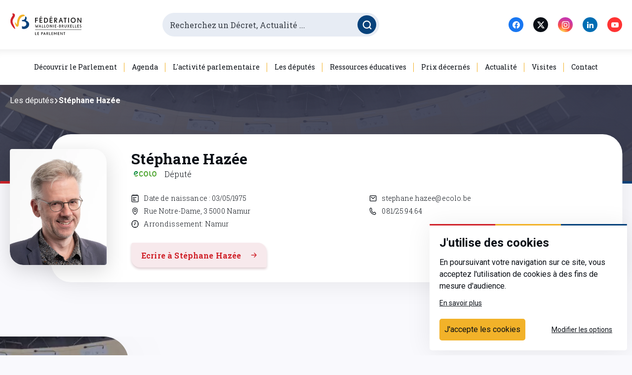

--- FILE ---
content_type: text/html; charset=utf-8
request_url: https://www.pfwb.be/les-deputes/stephane-hazee
body_size: 52936
content:
<!doctype html>
<html data-n-head-ssr lang="fr" data-n-head="%7B%22lang%22:%7B%22ssr%22:%22fr%22%7D%7D">
  <head >
    <title>Stéphane Hazée - Parlement de la Fédération Wallonie-Bruxelles / Communauté française</title><meta data-n-head="ssr" charset="utf-8"><meta data-n-head="ssr" name="viewport" content="width=device-width, initial-scale=1"><meta data-n-head="ssr" data-hid="og:title" name="og:title" content="Stéphane Hazée"><meta data-n-head="ssr" data-hid="og:image" name="og:image" content="

&lt;!-- THEME DEBUG --&gt;
&lt;!-- THEME HOOK: &#x27;image_formatter&#x27; --&gt;
&lt;!-- BEGIN OUTPUT from &#x27;core/modules/image/templates/image-formatter.html.twig&#x27; --&gt;
  

&lt;!-- THEME DEBUG --&gt;
&lt;!-- THEME HOOK: &#x27;image&#x27; --&gt;
&lt;!-- BEGIN OUTPUT from &#x27;themes/contrib/seven/templates/classy/field/image.html.twig&#x27; --&gt;
&lt;img loading=&quot;lazy&quot; src=&quot;/sites/default/files/2021-10/image.png&quot; width=&quot;1160&quot; height=&quot;409&quot; alt=&quot;hemicycle&quot; /&gt;

&lt;!-- END OUTPUT from &#x27;themes/contrib/seven/templates/classy/field/image.html.twig&#x27; --&gt;



&lt;!-- END OUTPUT from &#x27;core/modules/image/templates/image-formatter.html.twig&#x27; --&gt;

"><meta data-n-head="ssr" data-hid="og:url" name="og:url" content="https://back.pfwb.be/les-deputes/stephane-hazee"><meta data-n-head="ssr" data-hid="og:site_name" name="og:site_name" content="PFWB"><meta data-n-head="ssr" data-hid="keywords" name="keywords" content="parlement de la fédération wallonie bruxelles, parlement wallon, parlement bruxellois, parlement, wallon, wallonie, bruxellois, bruxelles, belgique, décret, commission, comité, parlementaire, député, citoyen, assemblée"><meta data-n-head="ssr" data-hid="copyright" name="copyright" content="Copyright © Parlement de la Fédération Wallonie-Bruxelles / Communauté française"><meta data-n-head="ssr" data-hid="expires" name="expires" content="4500"><meta data-n-head="ssr" data-hid="robots" name="robots" content="index, follow"><link data-n-head="ssr" rel="icon" type="image/png" href="/favicon.png"><link data-n-head="ssr" rel="preconnect" href="https://fonts.gstatic.com"><link data-n-head="ssr" rel="stylesheet" href="https://fonts.googleapis.com/css2?family=Roboto+Slab:wght@300;400;700&amp;family=Roboto:ital,wght@0,300;0,400;0,700;1,400&amp;display=swap"><link data-n-head="ssr" rel="canonical" href="https://back.pfwb.be/les-deputes/stephane-hazee"><link rel="preload" href="/_nuxt/f380c98.js" as="script"><link rel="preload" href="/_nuxt/df6318c.js" as="script"><link rel="preload" href="/_nuxt/5654491.js" as="script"><link rel="preload" href="/_nuxt/2f208b2.js" as="script"><link rel="preload" href="/_nuxt/f811ded.js" as="script"><style data-vue-ssr-id="1a0fb78e:0 7e56e4e3:0 e9a929d6:0 51eeee82:0 45019b6a:0 028e79b4:0 f31f48d2:0 78289ef3:0 0e77751e:0 225c32f4:0 63508ae1:0 5038a55c:0 54a8957b:0 644b158d:0 f6f98a5c:0 256fb9b8:0 0b942b5e:0 5202dc00:0 f83ffeaa:0 3006b2a4:0 94676cca:0 209b76ea:0 a06557cc:0 0c4ca959:0 3a911056:0 7e404956:0 7a8e7a91:0 784d9d60:0 3298eacc:0 1cb1c418:0 20847db4:0 90075896:0 d4bd1c2e:0 2ed26ac2:0 data-v-656ca0b3_0 1865eedf:0">@keyframes plyr-progress{to{background-position:25px 0;background-position:var(--plyr-progress-loading-size,25px) 0}}@keyframes plyr-popup{0%{opacity:.5;transform:translateY(10px)}to{opacity:1;transform:translateY(0)}}@keyframes plyr-fade-in{0%{opacity:0}to{opacity:1}}.plyr{-moz-osx-font-smoothing:grayscale;-webkit-font-smoothing:antialiased;align-items:center;direction:ltr;display:flex;flex-direction:column;font-family:inherit;font-family:var(--plyr-font-family,inherit);font-feature-settings:"tnum";font-variant-numeric:tabular-nums;font-weight:400;font-weight:var(--plyr-font-weight-regular,400);line-height:1.7;line-height:var(--plyr-line-height,1.7);max-width:100%;min-width:200px;position:relative;text-shadow:none;transition:box-shadow .3s ease;z-index:0}.plyr audio,.plyr iframe,.plyr video{display:block;height:100%;width:100%}.plyr button{font:inherit;line-height:inherit;width:auto}.plyr:focus{outline:0}.plyr--full-ui{box-sizing:border-box}.plyr--full-ui *,.plyr--full-ui :after,.plyr--full-ui :before{box-sizing:inherit}.plyr--full-ui a,.plyr--full-ui button,.plyr--full-ui input,.plyr--full-ui label{touch-action:manipulation}.plyr__badge{background:#4a5464;background:var(--plyr-badge-background,#4a5464);border-radius:2px;border-radius:var(--plyr-badge-border-radius,2px);color:#fff;color:var(--plyr-badge-text-color,#fff);font-size:9px;font-size:var(--plyr-font-size-badge,9px);line-height:1;padding:3px 4px}.plyr--full-ui ::-webkit-media-text-track-container{display:none}.plyr__captions{animation:plyr-fade-in .3s ease;bottom:0;display:none;font-size:13px;font-size:var(--plyr-font-size-small,13px);left:0;padding:10px;padding:var(--plyr-control-spacing,10px);position:absolute;text-align:center;transition:transform .4s ease-in-out;width:100%}.plyr__captions span:empty{display:none}@media (min-width:480px){.plyr__captions{font-size:15px;font-size:var(--plyr-font-size-base,15px);padding:20px;padding:calc(var(--plyr-control-spacing,10px)*2)}}@media (min-width:768px){.plyr__captions{font-size:18px;font-size:var(--plyr-font-size-large,18px)}}.plyr--captions-active .plyr__captions{display:block}.plyr:not(.plyr--hide-controls) .plyr__controls:not(:empty)~.plyr__captions{transform:translateY(-40px);transform:translateY(calc(var(--plyr-control-spacing,10px)*-4))}.plyr__caption{background:rgba(0,0,0,.8);background:var(--plyr-captions-background,rgba(0,0,0,.8));border-radius:2px;-webkit-box-decoration-break:clone;box-decoration-break:clone;color:#fff;color:var(--plyr-captions-text-color,#fff);line-height:185%;padding:.2em .5em;white-space:pre-wrap}.plyr__caption div{display:inline}.plyr__control{background:0 0;border:0;border-radius:3px;border-radius:var(--plyr-control-radius,3px);color:inherit;cursor:pointer;flex-shrink:0;overflow:visible;padding:7px;padding:calc(var(--plyr-control-spacing,10px)*0.7);position:relative;transition:all .3s ease}.plyr__control svg{display:block;fill:currentColor;height:18px;height:var(--plyr-control-icon-size,18px);pointer-events:none;width:18px;width:var(--plyr-control-icon-size,18px)}.plyr__control:focus{outline:0}.plyr__control.plyr__tab-focus{outline-color:#00b3ff;outline-color:var(--plyr-tab-focus-color,var(--plyr-color-main,var(--plyr-color-main,#00b3ff)));outline-offset:2px;outline-style:dotted;outline-width:3px}a.plyr__control{text-decoration:none}.plyr__control.plyr__control--pressed .icon--not-pressed,.plyr__control.plyr__control--pressed .label--not-pressed,.plyr__control:not(.plyr__control--pressed) .icon--pressed,.plyr__control:not(.plyr__control--pressed) .label--pressed,a.plyr__control:after,a.plyr__control:before{display:none}.plyr--full-ui ::-webkit-media-controls{display:none}.plyr__controls{align-items:center;display:flex;justify-content:flex-end;text-align:center}.plyr__controls .plyr__progress__container{flex:1;min-width:0}.plyr__controls .plyr__controls__item{margin-left:2.5px;margin-left:calc(var(--plyr-control-spacing,10px)/4)}.plyr__controls .plyr__controls__item:first-child{margin-left:0;margin-right:auto}.plyr__controls .plyr__controls__item.plyr__progress__container{padding-left:2.5px;padding-left:calc(var(--plyr-control-spacing,10px)/4)}.plyr__controls .plyr__controls__item.plyr__time{padding:0 5px;padding:0 calc(var(--plyr-control-spacing,10px)/2)}.plyr__controls .plyr__controls__item.plyr__progress__container:first-child,.plyr__controls .plyr__controls__item.plyr__time+.plyr__time,.plyr__controls .plyr__controls__item.plyr__time:first-child{padding-left:0}.plyr [data-plyr=airplay],.plyr [data-plyr=captions],.plyr [data-plyr=fullscreen],.plyr [data-plyr=pip],.plyr__controls:empty{display:none}.plyr--airplay-supported [data-plyr=airplay],.plyr--captions-enabled [data-plyr=captions],.plyr--fullscreen-enabled [data-plyr=fullscreen],.plyr--pip-supported [data-plyr=pip]{display:inline-block}.plyr__menu{display:flex;position:relative}.plyr__menu .plyr__control svg{transition:transform .3s ease}.plyr__menu .plyr__control[aria-expanded=true] svg{transform:rotate(90deg)}.plyr__menu .plyr__control[aria-expanded=true] .plyr__tooltip{display:none}.plyr__menu__container{animation:plyr-popup .2s ease;background:hsla(0,0%,100%,.9);background:var(--plyr-menu-background,hsla(0,0%,100%,.9));border-radius:4px;bottom:100%;box-shadow:0 1px 2px rgba(0,0,0,.15);box-shadow:var(--plyr-menu-shadow,0 1px 2px rgba(0,0,0,.15));color:#4a5464;color:var(--plyr-menu-color,#4a5464);font-size:15px;font-size:var(--plyr-font-size-base,15px);margin-bottom:10px;position:absolute;right:-3px;text-align:left;white-space:nowrap;z-index:3}.plyr__menu__container>div{overflow:hidden;transition:height .35s cubic-bezier(.4,0,.2,1),width .35s cubic-bezier(.4,0,.2,1)}.plyr__menu__container:after{border:4px solid transparent;border-top:var(--plyr-menu-arrow-size,4px) solid var(--plyr-menu-background,hsla(0,0%,100%,.9));border:var(--plyr-menu-arrow-size,4px) solid transparent;border-top-color:hsla(0,0%,100%,.9);content:"";height:0;position:absolute;right:14px;right:calc(var(--plyr-control-icon-size,18px)/2 + var(--plyr-control-spacing,10px)*0.7 - var(--plyr-menu-arrow-size,4px)/2);top:100%;width:0}.plyr__menu__container [role=menu]{padding:7px;padding:calc(var(--plyr-control-spacing,10px)*0.7)}.plyr__menu__container [role=menuitem],.plyr__menu__container [role=menuitemradio]{margin-top:2px}.plyr__menu__container [role=menuitem]:first-child,.plyr__menu__container [role=menuitemradio]:first-child{margin-top:0}.plyr__menu__container .plyr__control{align-items:center;color:#4a5464;color:var(--plyr-menu-color,#4a5464);display:flex;font-size:13px;font-size:var(--plyr-font-size-menu,var(--plyr-font-size-small,13px));padding:4.66667px 10.5px;padding:calc(var(--plyr-control-spacing,10px)*0.7/1.5) calc(var(--plyr-control-spacing,10px)*0.7*1.5);-webkit-user-select:none;-ms-user-select:none;-moz-user-select:none;user-select:none;width:100%}.plyr__menu__container .plyr__control>span{align-items:inherit;display:flex;width:100%}.plyr__menu__container .plyr__control:after{border:4px solid transparent;border:var(--plyr-menu-item-arrow-size,4px) solid transparent;content:"";position:absolute;top:50%;transform:translateY(-50%)}.plyr__menu__container .plyr__control--forward{padding-right:28px;padding-right:calc(var(--plyr-control-spacing,10px)*0.7*4)}.plyr__menu__container .plyr__control--forward:after{border-left-color:#728197;border-left-color:var(--plyr-menu-arrow-color,#728197);right:6.5px;right:calc(var(--plyr-control-spacing,10px)*0.7*1.5 - var(--plyr-menu-item-arrow-size,4px))}.plyr__menu__container .plyr__control--forward.plyr__tab-focus:after,.plyr__menu__container .plyr__control--forward:hover:after{border-left-color:currentColor}.plyr__menu__container .plyr__control--back{font-weight:400;font-weight:var(--plyr-font-weight-regular,400);margin:7px;margin:calc(var(--plyr-control-spacing,10px)*0.7);margin-bottom:3.5px;margin-bottom:calc(var(--plyr-control-spacing,10px)*0.7/2);padding-left:28px;padding-left:calc(var(--plyr-control-spacing,10px)*0.7*4);position:relative;width:calc(100% - 14px);width:calc(100% - var(--plyr-control-spacing,10px)*0.7*2)}.plyr__menu__container .plyr__control--back:after{border-right-color:#728197;border-right-color:var(--plyr-menu-arrow-color,#728197);left:6.5px;left:calc(var(--plyr-control-spacing,10px)*0.7*1.5 - var(--plyr-menu-item-arrow-size,4px))}.plyr__menu__container .plyr__control--back:before{background:#dcdfe5;background:var(--plyr-menu-back-border-color,#dcdfe5);box-shadow:0 1px 0 #fff;box-shadow:0 1px 0 var(--plyr-menu-back-border-shadow-color,#fff);content:"";height:1px;left:0;margin-top:3.5px;margin-top:calc(var(--plyr-control-spacing,10px)*0.7/2);overflow:hidden;position:absolute;right:0;top:100%}.plyr__menu__container .plyr__control--back.plyr__tab-focus:after,.plyr__menu__container .plyr__control--back:hover:after{border-right-color:currentColor}.plyr__menu__container .plyr__control[role=menuitemradio]{padding-left:7px;padding-left:calc(var(--plyr-control-spacing,10px)*0.7)}.plyr__menu__container .plyr__control[role=menuitemradio]:after,.plyr__menu__container .plyr__control[role=menuitemradio]:before{border-radius:100%}.plyr__menu__container .plyr__control[role=menuitemradio]:before{background:rgba(0,0,0,.1);content:"";display:block;flex-shrink:0;height:16px;margin-right:10px;margin-right:var(--plyr-control-spacing,10px);transition:all .3s ease;width:16px}.plyr__menu__container .plyr__control[role=menuitemradio]:after{background:#fff;border:0;height:6px;left:12px;opacity:0;top:50%;transform:translateY(-50%) scale(0);transition:transform .3s ease,opacity .3s ease;width:6px}.plyr__menu__container .plyr__control[role=menuitemradio][aria-checked=true]:before{background:#00b3ff;background:var(--plyr-control-toggle-checked-background,var(--plyr-color-main,var(--plyr-color-main,#00b3ff)))}.plyr__menu__container .plyr__control[role=menuitemradio][aria-checked=true]:after{opacity:1;transform:translateY(-50%) scale(1)}.plyr__menu__container .plyr__control[role=menuitemradio].plyr__tab-focus:before,.plyr__menu__container .plyr__control[role=menuitemradio]:hover:before{background:rgba(35,40,47,.1)}.plyr__menu__container .plyr__menu__value{align-items:center;display:flex;margin-left:auto;margin-right:calc(-7px - -2);margin-right:calc(var(--plyr-control-spacing,10px)*0.7*-1 - -2);overflow:hidden;padding-left:24.5px;padding-left:calc(var(--plyr-control-spacing,10px)*0.7*3.5);pointer-events:none}.plyr--full-ui input[type=range]{-webkit-appearance:none;background:0 0;border:0;border-radius:26px;border-radius:calc(var(--plyr-range-thumb-height,13px)*2);color:#00b3ff;color:var(--plyr-range-fill-background,var(--plyr-color-main,var(--plyr-color-main,#00b3ff)));display:block;height:19px;height:calc(var(--plyr-range-thumb-active-shadow-width,3px)*2 + var(--plyr-range-thumb-height,13px));margin:0;min-width:0;padding:0;transition:box-shadow .3s ease;width:100%}.plyr--full-ui input[type=range]::-webkit-slider-runnable-track{background:0 0;border:0;border-radius:2.5px;border-radius:calc(var(--plyr-range-track-height,5px)/2);height:5px;height:var(--plyr-range-track-height,5px);-webkit-transition:box-shadow .3s ease;transition:box-shadow .3s ease;-webkit-user-select:none;user-select:none;background-image:linear-gradient(90deg,currentColor 0,transparent 0);background-image:linear-gradient(90deg,currentColor var(--value,0),transparent var(--value,0))}.plyr--full-ui input[type=range]::-webkit-slider-thumb{background:#fff;background:var(--plyr-range-thumb-background,#fff);border:0;border-radius:100%;box-shadow:0 1px 1px rgba(35,40,47,.15),0 0 0 1px rgba(35,40,47,.2);box-shadow:var(--plyr-range-thumb-shadow,0 1px 1px rgba(35,40,47,.15),0 0 0 1px rgba(35,40,47,.2));height:13px;height:var(--plyr-range-thumb-height,13px);position:relative;-webkit-transition:all .2s ease;transition:all .2s ease;width:13px;width:var(--plyr-range-thumb-height,13px);-webkit-appearance:none;margin-top:-4px;margin-top:calc(var(--plyr-range-thumb-height,13px)/2*-1 - var(--plyr-range-track-height,5px)/2*-1)}.plyr--full-ui input[type=range]::-moz-range-track{background:0 0;border:0;border-radius:2.5px;border-radius:calc(var(--plyr-range-track-height,5px)/2);height:5px;height:var(--plyr-range-track-height,5px);-moz-transition:box-shadow .3s ease;transition:box-shadow .3s ease;-moz-user-select:none;user-select:none}.plyr--full-ui input[type=range]::-moz-range-thumb{background:#fff;background:var(--plyr-range-thumb-background,#fff);border:0;border-radius:100%;box-shadow:0 1px 1px rgba(35,40,47,.15),0 0 0 1px rgba(35,40,47,.2);box-shadow:var(--plyr-range-thumb-shadow,0 1px 1px rgba(35,40,47,.15),0 0 0 1px rgba(35,40,47,.2));height:13px;height:var(--plyr-range-thumb-height,13px);position:relative;-moz-transition:all .2s ease;transition:all .2s ease;width:13px;width:var(--plyr-range-thumb-height,13px)}.plyr--full-ui input[type=range]::-moz-range-progress{background:currentColor;border-radius:2.5px;border-radius:calc(var(--plyr-range-track-height,5px)/2);height:5px;height:var(--plyr-range-track-height,5px)}.plyr--full-ui input[type=range]::-ms-track{color:transparent}.plyr--full-ui input[type=range]::-ms-fill-upper,.plyr--full-ui input[type=range]::-ms-track{background:0 0;border:0;border-radius:2.5px;border-radius:calc(var(--plyr-range-track-height,5px)/2);height:5px;height:var(--plyr-range-track-height,5px);-ms-transition:box-shadow .3s ease;transition:box-shadow .3s ease;-ms-user-select:none;user-select:none}.plyr--full-ui input[type=range]::-ms-fill-lower{background:0 0;border:0;border-radius:2.5px;border-radius:calc(var(--plyr-range-track-height,5px)/2);height:5px;height:var(--plyr-range-track-height,5px);-ms-transition:box-shadow .3s ease;transition:box-shadow .3s ease;-ms-user-select:none;user-select:none;background:currentColor}.plyr--full-ui input[type=range]::-ms-thumb{background:#fff;background:var(--plyr-range-thumb-background,#fff);border:0;border-radius:100%;box-shadow:0 1px 1px rgba(35,40,47,.15),0 0 0 1px rgba(35,40,47,.2);box-shadow:var(--plyr-range-thumb-shadow,0 1px 1px rgba(35,40,47,.15),0 0 0 1px rgba(35,40,47,.2));height:13px;height:var(--plyr-range-thumb-height,13px);position:relative;-ms-transition:all .2s ease;transition:all .2s ease;width:13px;width:var(--plyr-range-thumb-height,13px);margin-top:0}.plyr--full-ui input[type=range]::-ms-tooltip{display:none}.plyr--full-ui input[type=range]:focus{outline:0}.plyr--full-ui input[type=range]::-moz-focus-outer{border:0}.plyr--full-ui input[type=range].plyr__tab-focus::-webkit-slider-runnable-track{outline-color:#00b3ff;outline-color:var(--plyr-tab-focus-color,var(--plyr-color-main,var(--plyr-color-main,#00b3ff)));outline-offset:2px;outline-style:dotted;outline-width:3px}.plyr--full-ui input[type=range].plyr__tab-focus::-moz-range-track{outline-color:#00b3ff;outline-color:var(--plyr-tab-focus-color,var(--plyr-color-main,var(--plyr-color-main,#00b3ff)));outline-offset:2px;outline-style:dotted;outline-width:3px}.plyr--full-ui input[type=range].plyr__tab-focus::-ms-track{outline-color:#00b3ff;outline-color:var(--plyr-tab-focus-color,var(--plyr-color-main,var(--plyr-color-main,#00b3ff)));outline-offset:2px;outline-style:dotted;outline-width:3px}.plyr__poster{background-color:#000;background-color:var(--plyr-video-background,var(--plyr-video-background,#000));background-position:50% 50%;background-repeat:no-repeat;background-size:contain;height:100%;left:0;opacity:0;position:absolute;top:0;transition:opacity .2s ease;width:100%;z-index:1}.plyr--stopped.plyr__poster-enabled .plyr__poster{opacity:1}.plyr__time{font-size:13px;font-size:var(--plyr-font-size-time,var(--plyr-font-size-small,13px))}.plyr__time+.plyr__time:before{content:"\2044";margin-right:10px;margin-right:var(--plyr-control-spacing,10px)}@media (max-width:767px){.plyr__time+.plyr__time{display:none}}.plyr__tooltip{background:hsla(0,0%,100%,.9);background:var(--plyr-tooltip-background,hsla(0,0%,100%,.9));border-radius:3px;border-radius:var(--plyr-tooltip-radius,3px);bottom:100%;box-shadow:0 1px 2px rgba(0,0,0,.15);box-shadow:var(--plyr-tooltip-shadow,0 1px 2px rgba(0,0,0,.15));color:#4a5464;color:var(--plyr-tooltip-color,#4a5464);font-size:13px;font-size:var(--plyr-font-size-small,13px);font-weight:400;font-weight:var(--plyr-font-weight-regular,400);left:50%;line-height:1.3;margin-bottom:10px;margin-bottom:calc(var(--plyr-control-spacing,10px)/2*2);opacity:0;padding:5px 7.5px;padding:calc(var(--plyr-control-spacing,10px)/2) calc(var(--plyr-control-spacing,10px)/2*1.5);pointer-events:none;position:absolute;transform:translate(-50%,10px) scale(.8);transform-origin:50% 100%;transition:transform .2s ease .1s,opacity .2s ease .1s;white-space:nowrap;z-index:2}.plyr__tooltip:before{border-left:4px solid transparent;border-left:var(--plyr-tooltip-arrow-size,4px) solid transparent;border-right:4px solid transparent;border-right:var(--plyr-tooltip-arrow-size,4px) solid transparent;border-top:4px solid hsla(0,0%,100%,.9);border-top:var(--plyr-tooltip-arrow-size,4px) solid var(--plyr-tooltip-background,hsla(0,0%,100%,.9));bottom:-4px;bottom:calc(var(--plyr-tooltip-arrow-size,4px)*-1);content:"";height:0;left:50%;position:absolute;transform:translateX(-50%);width:0;z-index:2}.plyr .plyr__control.plyr__tab-focus .plyr__tooltip,.plyr .plyr__control:hover .plyr__tooltip,.plyr__tooltip--visible{opacity:1;transform:translate(-50%) scale(1)}.plyr .plyr__control:hover .plyr__tooltip{z-index:3}.plyr__controls>.plyr__control:first-child+.plyr__control .plyr__tooltip,.plyr__controls>.plyr__control:first-child .plyr__tooltip{left:0;transform:translateY(10px) scale(.8);transform-origin:0 100%}.plyr__controls>.plyr__control:first-child+.plyr__control .plyr__tooltip:before,.plyr__controls>.plyr__control:first-child .plyr__tooltip:before{left:16px;left:calc(var(--plyr-control-icon-size,18px)/2 + var(--plyr-control-spacing,10px)*0.7)}.plyr__controls>.plyr__control:last-child .plyr__tooltip{left:auto;right:0;transform:translateY(10px) scale(.8);transform-origin:100% 100%}.plyr__controls>.plyr__control:last-child .plyr__tooltip:before{left:auto;right:16px;right:calc(var(--plyr-control-icon-size,18px)/2 + var(--plyr-control-spacing,10px)*0.7);transform:translateX(50%)}.plyr__controls>.plyr__control:first-child+.plyr__control.plyr__tab-focus .plyr__tooltip,.plyr__controls>.plyr__control:first-child+.plyr__control .plyr__tooltip--visible,.plyr__controls>.plyr__control:first-child+.plyr__control:hover .plyr__tooltip,.plyr__controls>.plyr__control:first-child.plyr__tab-focus .plyr__tooltip,.plyr__controls>.plyr__control:first-child .plyr__tooltip--visible,.plyr__controls>.plyr__control:first-child:hover .plyr__tooltip,.plyr__controls>.plyr__control:last-child.plyr__tab-focus .plyr__tooltip,.plyr__controls>.plyr__control:last-child .plyr__tooltip--visible,.plyr__controls>.plyr__control:last-child:hover .plyr__tooltip{transform:translate(0) scale(1)}.plyr__progress{left:6.5px;left:calc(var(--plyr-range-thumb-height,13px)*0.5);margin-right:13px;margin-right:var(--plyr-range-thumb-height,13px);position:relative}.plyr__progress__buffer,.plyr__progress input[type=range]{margin-left:-6.5px;margin-left:calc(var(--plyr-range-thumb-height,13px)*-0.5);margin-right:-6.5px;margin-right:calc(var(--plyr-range-thumb-height,13px)*-0.5);width:calc(100% + 13px);width:calc(100% + var(--plyr-range-thumb-height,13px))}.plyr__progress input[type=range]{position:relative;z-index:2}.plyr__progress .plyr__tooltip{font-size:13px;font-size:var(--plyr-font-size-time,var(--plyr-font-size-small,13px));left:0}.plyr__progress__buffer{-webkit-appearance:none;background:0 0;border:0;border-radius:100px;height:5px;height:var(--plyr-range-track-height,5px);left:0;margin-top:-2.5px;margin-top:calc(var(--plyr-range-track-height,5px)/2*-1);padding:0;position:absolute;top:50%}.plyr__progress__buffer::-webkit-progress-bar{background:0 0}.plyr__progress__buffer::-webkit-progress-value{background:currentColor;border-radius:100px;min-width:5px;min-width:var(--plyr-range-track-height,5px);-webkit-transition:width .2s ease;transition:width .2s ease}.plyr__progress__buffer::-moz-progress-bar{background:currentColor;border-radius:100px;min-width:5px;min-width:var(--plyr-range-track-height,5px);-moz-transition:width .2s ease;transition:width .2s ease}.plyr__progress__buffer::-ms-fill{border-radius:100px;-ms-transition:width .2s ease;transition:width .2s ease}.plyr--loading .plyr__progress__buffer{animation:plyr-progress 1s linear infinite;background-image:linear-gradient(-45deg,rgba(35,40,47,.6) 25%,transparent 0,transparent 50%,rgba(35,40,47,.6) 0,rgba(35,40,47,.6) 75%,transparent 0,transparent);background-image:linear-gradient(-45deg,var(--plyr-progress-loading-background,rgba(35,40,47,.6)) 25%,transparent 0,transparent 50%,var(--plyr-progress-loading-background,rgba(35,40,47,.6)) 0,var(--plyr-progress-loading-background,rgba(35,40,47,.6)) 75%,transparent 0,transparent);background-repeat:repeat-x;background-size:25px 25px;background-size:var(--plyr-progress-loading-size,25px) var(--plyr-progress-loading-size,25px);color:transparent}.plyr--video.plyr--loading .plyr__progress__buffer{background-color:hsla(0,0%,100%,.25);background-color:var(--plyr-video-progress-buffered-background,hsla(0,0%,100%,.25))}.plyr--audio.plyr--loading .plyr__progress__buffer{background-color:rgba(193,200,209,.6);background-color:var(--plyr-audio-progress-buffered-background,rgba(193,200,209,.6))}.plyr__volume{align-items:center;display:flex;max-width:110px;min-width:80px;position:relative;width:20%}.plyr__volume input[type=range]{margin-left:5px;margin-left:calc(var(--plyr-control-spacing,10px)/2);margin-right:5px;margin-right:calc(var(--plyr-control-spacing,10px)/2);position:relative;z-index:2}.plyr--is-ios .plyr__volume{min-width:0;width:auto}.plyr--audio{display:block}.plyr--audio .plyr__controls{background:#fff;background:var(--plyr-audio-controls-background,#fff);border-radius:inherit;color:#4a5464;color:var(--plyr-audio-control-color,#4a5464);padding:10px;padding:var(--plyr-control-spacing,10px)}.plyr--audio .plyr__control.plyr__tab-focus,.plyr--audio .plyr__control:hover,.plyr--audio .plyr__control[aria-expanded=true]{background:#00b3ff;background:var(--plyr-audio-control-background-hover,var(--plyr-color-main,var(--plyr-color-main,#00b3ff)));color:#fff;color:var(--plyr-audio-control-color-hover,#fff)}.plyr--full-ui.plyr--audio input[type=range]::-webkit-slider-runnable-track{background-color:rgba(193,200,209,.6);background-color:var(--plyr-audio-range-track-background,var(--plyr-audio-progress-buffered-background,rgba(193,200,209,.6)))}.plyr--full-ui.plyr--audio input[type=range]::-moz-range-track{background-color:rgba(193,200,209,.6);background-color:var(--plyr-audio-range-track-background,var(--plyr-audio-progress-buffered-background,rgba(193,200,209,.6)))}.plyr--full-ui.plyr--audio input[type=range]::-ms-track{background-color:rgba(193,200,209,.6);background-color:var(--plyr-audio-range-track-background,var(--plyr-audio-progress-buffered-background,rgba(193,200,209,.6)))}.plyr--full-ui.plyr--audio input[type=range]:active::-webkit-slider-thumb{box-shadow:0 1px 1px rgba(35,40,47,.15),0 0 0 1px rgba(35,40,47,.2),0 0 0 3px rgba(35,40,47,.1);box-shadow:var(--plyr-range-thumb-shadow,0 1px 1px rgba(35,40,47,.15),0 0 0 1px rgba(35,40,47,.2)),0 0 0 var(--plyr-range-thumb-active-shadow-width,3px) var(--plyr-audio-range-thumb-active-shadow-color,rgba(35,40,47,.1))}.plyr--full-ui.plyr--audio input[type=range]:active::-moz-range-thumb{box-shadow:0 1px 1px rgba(35,40,47,.15),0 0 0 1px rgba(35,40,47,.2),0 0 0 3px rgba(35,40,47,.1);box-shadow:var(--plyr-range-thumb-shadow,0 1px 1px rgba(35,40,47,.15),0 0 0 1px rgba(35,40,47,.2)),0 0 0 var(--plyr-range-thumb-active-shadow-width,3px) var(--plyr-audio-range-thumb-active-shadow-color,rgba(35,40,47,.1))}.plyr--full-ui.plyr--audio input[type=range]:active::-ms-thumb{box-shadow:0 1px 1px rgba(35,40,47,.15),0 0 0 1px rgba(35,40,47,.2),0 0 0 3px rgba(35,40,47,.1);box-shadow:var(--plyr-range-thumb-shadow,0 1px 1px rgba(35,40,47,.15),0 0 0 1px rgba(35,40,47,.2)),0 0 0 var(--plyr-range-thumb-active-shadow-width,3px) var(--plyr-audio-range-thumb-active-shadow-color,rgba(35,40,47,.1))}.plyr--audio .plyr__progress__buffer{color:rgba(193,200,209,.6);color:var(--plyr-audio-progress-buffered-background,rgba(193,200,209,.6))}.plyr--video{background:#000;background:var(--plyr-video-background,var(--plyr-video-background,#000));overflow:hidden}.plyr--video.plyr--menu-open{overflow:visible}.plyr__video-wrapper{background:#000;background:var(--plyr-video-background,var(--plyr-video-background,#000));height:100%;margin:auto;overflow:hidden;position:relative;width:100%}.plyr__video-embed,.plyr__video-wrapper--fixed-ratio{height:0;padding-bottom:56.25%}.plyr__video-embed iframe,.plyr__video-wrapper--fixed-ratio video{border:0;left:0;position:absolute;top:0}.plyr--full-ui .plyr__video-embed>.plyr__video-embed__container{padding-bottom:240%;position:relative;transform:translateY(-38.28125%)}.plyr--video .plyr__controls{background:linear-gradient(transparent,rgba(0,0,0,.75));background:var(--plyr-video-controls-background,linear-gradient(transparent,rgba(0,0,0,.75)));border-bottom-left-radius:inherit;border-bottom-right-radius:inherit;bottom:0;color:#fff;color:var(--plyr-video-control-color,#fff);left:0;padding:5px;padding:calc(var(--plyr-control-spacing,10px)/2);padding-top:20px;padding-top:calc(var(--plyr-control-spacing,10px)*2);position:absolute;right:0;transition:opacity .4s ease-in-out,transform .4s ease-in-out;z-index:3}@media (min-width:480px){.plyr--video .plyr__controls{padding:10px;padding:var(--plyr-control-spacing,10px);padding-top:35px;padding-top:calc(var(--plyr-control-spacing,10px)*3.5)}}.plyr--video.plyr--hide-controls .plyr__controls{opacity:0;pointer-events:none;transform:translateY(100%)}.plyr--video .plyr__control.plyr__tab-focus,.plyr--video .plyr__control:hover,.plyr--video .plyr__control[aria-expanded=true]{background:#00b3ff;background:var(--plyr-video-control-background-hover,var(--plyr-color-main,var(--plyr-color-main,#00b3ff)));color:#fff;color:var(--plyr-video-control-color-hover,#fff)}.plyr__control--overlaid{background:#00b3ff;background:var(--plyr-video-control-background-hover,var(--plyr-color-main,var(--plyr-color-main,#00b3ff)));border:0;border-radius:100%;color:#fff;color:var(--plyr-video-control-color,#fff);display:none;left:50%;opacity:.9;padding:15px;padding:calc(var(--plyr-control-spacing,10px)*1.5);position:absolute;top:50%;transform:translate(-50%,-50%);transition:.3s;z-index:2}.plyr__control--overlaid svg{left:2px;position:relative}.plyr__control--overlaid:focus,.plyr__control--overlaid:hover{opacity:1}.plyr--playing .plyr__control--overlaid{opacity:0;visibility:hidden}.plyr--full-ui.plyr--video .plyr__control--overlaid{display:block}.plyr--full-ui.plyr--video input[type=range]::-webkit-slider-runnable-track{background-color:hsla(0,0%,100%,.25);background-color:var(--plyr-video-range-track-background,var(--plyr-video-progress-buffered-background,hsla(0,0%,100%,.25)))}.plyr--full-ui.plyr--video input[type=range]::-moz-range-track{background-color:hsla(0,0%,100%,.25);background-color:var(--plyr-video-range-track-background,var(--plyr-video-progress-buffered-background,hsla(0,0%,100%,.25)))}.plyr--full-ui.plyr--video input[type=range]::-ms-track{background-color:hsla(0,0%,100%,.25);background-color:var(--plyr-video-range-track-background,var(--plyr-video-progress-buffered-background,hsla(0,0%,100%,.25)))}.plyr--full-ui.plyr--video input[type=range]:active::-webkit-slider-thumb{box-shadow:0 1px 1px rgba(35,40,47,.15),0 0 0 1px rgba(35,40,47,.2),0 0 0 3px hsla(0,0%,100%,.5);box-shadow:var(--plyr-range-thumb-shadow,0 1px 1px rgba(35,40,47,.15),0 0 0 1px rgba(35,40,47,.2)),0 0 0 var(--plyr-range-thumb-active-shadow-width,3px) var(--plyr-audio-range-thumb-active-shadow-color,hsla(0,0%,100%,.5))}.plyr--full-ui.plyr--video input[type=range]:active::-moz-range-thumb{box-shadow:0 1px 1px rgba(35,40,47,.15),0 0 0 1px rgba(35,40,47,.2),0 0 0 3px hsla(0,0%,100%,.5);box-shadow:var(--plyr-range-thumb-shadow,0 1px 1px rgba(35,40,47,.15),0 0 0 1px rgba(35,40,47,.2)),0 0 0 var(--plyr-range-thumb-active-shadow-width,3px) var(--plyr-audio-range-thumb-active-shadow-color,hsla(0,0%,100%,.5))}.plyr--full-ui.plyr--video input[type=range]:active::-ms-thumb{box-shadow:0 1px 1px rgba(35,40,47,.15),0 0 0 1px rgba(35,40,47,.2),0 0 0 3px hsla(0,0%,100%,.5);box-shadow:var(--plyr-range-thumb-shadow,0 1px 1px rgba(35,40,47,.15),0 0 0 1px rgba(35,40,47,.2)),0 0 0 var(--plyr-range-thumb-active-shadow-width,3px) var(--plyr-audio-range-thumb-active-shadow-color,hsla(0,0%,100%,.5))}.plyr--video .plyr__progress__buffer{color:hsla(0,0%,100%,.25);color:var(--plyr-video-progress-buffered-background,hsla(0,0%,100%,.25))}.plyr:fullscreen{background:#000;border-radius:0!important;height:100%;margin:0;width:100%}.plyr:fullscreen video{height:100%}.plyr:fullscreen .plyr__video-wrapper{height:100%;position:static}.plyr:fullscreen.plyr--vimeo .plyr__video-wrapper{height:0;position:relative}.plyr:fullscreen .plyr__control .icon--exit-fullscreen{display:block}.plyr:fullscreen .plyr__control .icon--exit-fullscreen+svg{display:none}.plyr:fullscreen.plyr--hide-controls{cursor:none}@media (min-width:1024px){.plyr:-webkit-full-screen .plyr__captions{font-size:21px;font-size:var(--plyr-font-size-xlarge,21px)}.plyr:-ms-fullscreen .plyr__captions{font-size:21px;font-size:var(--plyr-font-size-xlarge,21px)}.plyr:fullscreen .plyr__captions{font-size:21px;font-size:var(--plyr-font-size-xlarge,21px)}}.plyr:-webkit-full-screen{background:#000;border-radius:0!important;height:100%;margin:0;width:100%}.plyr:-webkit-full-screen video{height:100%}.plyr:-webkit-full-screen .plyr__video-wrapper{height:100%;position:static}.plyr:-webkit-full-screen.plyr--vimeo .plyr__video-wrapper{height:0;position:relative}.plyr:-webkit-full-screen .plyr__control .icon--exit-fullscreen{display:block}.plyr:-webkit-full-screen .plyr__control .icon--exit-fullscreen+svg{display:none}.plyr:-webkit-full-screen.plyr--hide-controls{cursor:none}@media (min-width:1024px){.plyr:-webkit-full-screen .plyr__captions{font-size:21px;font-size:var(--plyr-font-size-xlarge,21px)}}.plyr:-moz-full-screen{background:#000;border-radius:0!important;height:100%;margin:0;width:100%}.plyr:-moz-full-screen video{height:100%}.plyr:-moz-full-screen .plyr__video-wrapper{height:100%;position:static}.plyr:-moz-full-screen.plyr--vimeo .plyr__video-wrapper{height:0;position:relative}.plyr:-moz-full-screen .plyr__control .icon--exit-fullscreen{display:block}.plyr:-moz-full-screen .plyr__control .icon--exit-fullscreen+svg{display:none}.plyr:-moz-full-screen.plyr--hide-controls{cursor:none}@media (min-width:1024px){.plyr:-moz-full-screen .plyr__captions{font-size:21px;font-size:var(--plyr-font-size-xlarge,21px)}}.plyr:-ms-fullscreen{background:#000;border-radius:0!important;height:100%;margin:0;width:100%}.plyr:-ms-fullscreen video{height:100%}.plyr:-ms-fullscreen .plyr__video-wrapper{height:100%;position:static}.plyr:-ms-fullscreen.plyr--vimeo .plyr__video-wrapper{height:0;position:relative}.plyr:-ms-fullscreen .plyr__control .icon--exit-fullscreen{display:block}.plyr:-ms-fullscreen .plyr__control .icon--exit-fullscreen+svg{display:none}.plyr:-ms-fullscreen.plyr--hide-controls{cursor:none}@media (min-width:1024px){.plyr:-ms-fullscreen .plyr__captions{font-size:21px;font-size:var(--plyr-font-size-xlarge,21px)}}.plyr--fullscreen-fallback{background:#000;border-radius:0!important;height:100%;margin:0;width:100%;bottom:0;display:block;left:0;position:fixed;right:0;top:0;z-index:10000000}.plyr--fullscreen-fallback video{height:100%}.plyr--fullscreen-fallback .plyr__video-wrapper{height:100%;position:static}.plyr--fullscreen-fallback.plyr--vimeo .plyr__video-wrapper{height:0;position:relative}.plyr--fullscreen-fallback .plyr__control .icon--exit-fullscreen{display:block}.plyr--fullscreen-fallback .plyr__control .icon--exit-fullscreen+svg{display:none}.plyr--fullscreen-fallback.plyr--hide-controls{cursor:none}@media (min-width:1024px){.plyr--fullscreen-fallback .plyr__captions{font-size:21px;font-size:var(--plyr-font-size-xlarge,21px)}}.plyr__ads{border-radius:inherit;bottom:0;cursor:pointer;left:0;overflow:hidden;position:absolute;right:0;top:0;z-index:-1}.plyr__ads>div,.plyr__ads>div iframe{height:100%;position:absolute;width:100%}.plyr__ads:after{background:#23282f;border-radius:2px;bottom:10px;bottom:var(--plyr-control-spacing,10px);color:#fff;content:attr(data-badge-text);font-size:11px;padding:2px 6px;pointer-events:none;position:absolute;right:10px;right:var(--plyr-control-spacing,10px);z-index:3}.plyr__ads:after:empty{display:none}.plyr__cues{background:currentColor;display:block;height:5px;height:var(--plyr-range-track-height,5px);left:0;margin:-var(--plyr-range-track-height,5px)/2 0 0;opacity:.8;position:absolute;top:50%;width:3px;z-index:3}.plyr__preview-thumb{background-color:hsla(0,0%,100%,.9);background-color:var(--plyr-tooltip-background,hsla(0,0%,100%,.9));border-radius:3px;bottom:100%;box-shadow:0 1px 2px rgba(0,0,0,.15);box-shadow:var(--plyr-tooltip-shadow,0 1px 2px rgba(0,0,0,.15));margin-bottom:10px;margin-bottom:calc(var(--plyr-control-spacing,10px)/2*2);opacity:0;padding:3px;padding:var(--plyr-tooltip-radius,3px);pointer-events:none;position:absolute;transform:translateY(10px) scale(.8);transform-origin:50% 100%;transition:transform .2s ease .1s,opacity .2s ease .1s;z-index:2}.plyr__preview-thumb--is-shown{opacity:1;transform:translate(0) scale(1)}.plyr__preview-thumb:before{border-left:4px solid transparent;border-left:var(--plyr-tooltip-arrow-size,4px) solid transparent;border-right:4px solid transparent;border-right:var(--plyr-tooltip-arrow-size,4px) solid transparent;border-top:4px solid hsla(0,0%,100%,.9);border-top:var(--plyr-tooltip-arrow-size,4px) solid var(--plyr-tooltip-background,hsla(0,0%,100%,.9));bottom:-4px;bottom:calc(var(--plyr-tooltip-arrow-size,4px)*-1);content:"";height:0;left:50%;position:absolute;transform:translateX(-50%);width:0;z-index:2}.plyr__preview-thumb__image-container{background:#c1c8d1;border-radius:2px;border-radius:calc(var(--plyr-tooltip-radius,3px) - 1px);overflow:hidden;position:relative;z-index:0}.plyr__preview-thumb__image-container img{height:100%;left:0;max-height:none;max-width:none;position:absolute;top:0;width:100%}.plyr__preview-thumb__time-container{bottom:6px;left:0;position:absolute;right:0;white-space:nowrap;z-index:3}.plyr__preview-thumb__time-container span{background-color:rgba(0,0,0,.55);border-radius:2px;border-radius:calc(var(--plyr-tooltip-radius,3px) - 1px);color:#fff;font-size:13px;font-size:var(--plyr-font-size-time,var(--plyr-font-size-small,13px));padding:3px 6px}.plyr__preview-scrubbing{bottom:0;filter:blur(1px);height:100%;left:0;margin:auto;opacity:0;overflow:hidden;pointer-events:none;position:absolute;right:0;top:0;transition:opacity .3s ease;width:100%;z-index:1}.plyr__preview-scrubbing--is-shown{opacity:1}.plyr__preview-scrubbing img{height:100%;left:0;max-height:none;max-width:none;-o-object-fit:contain;object-fit:contain;position:absolute;top:0;width:100%}.plyr--no-transition{transition:none!important}.plyr__sr-only{clip:rect(1px,1px,1px,1px);overflow:hidden;border:0!important;height:1px!important;padding:0!important;position:absolute!important;width:1px!important}.plyr [hidden]{display:none!important}.sr-only{position:absolute;width:1px;height:1px;padding:0;margin:-1px;overflow:hidden;clip:rect(0,0,0,0);white-space:nowrap;border-width:0}.invisible{visibility:hidden}.container{max-width:128rem;padding:0 2rem;margin:0 auto}.fade-slide-y-enter-active,.fade-slide-y-leave-active{transition:all .3s cubic-bezier(.5,1,.89,1)}.fade-slide-y-enter,.fade-slide-y-leave-to{opacity:0;transform:translateY(-2rem)}.fade-slide-y-enter-to,.fade-slide-y-leave{opacity:1;transform:translateY(0)}.modal-slide-fade-enter-active,.modal-slide-fade-leave-active{transition:all .3s cubic-bezier(.5,1,.89,1)}.modal-slide-fade-enter,.modal-slide-fade-leave-to{transform:translateY(-100vh);opacity:.5}.slide-left-enter-active,.slide-left-leave-active,.slide-right-enter-active,.slide-right-leave-active{transition-duration:.5s;transition-property:height,opacity,transform;transition-timing-function:cubic-bezier(.55,0,.1,1);overflow:hidden}.slide-left-enter,.slide-right-leave-active{opacity:0;transform:translate(2em)}.slide-left-leave-active,.slide-right-enter{opacity:0;transform:translate(-2em)}.layout-enter-active,.layout-leave-active{transition:opacity .5s cubic-bezier(.5,1,.89,1)}.layout-enter,.layout-leave-active{opacity:0}/*! modern-normalize v1.0.0 | MIT License | https://github.com/sindresorhus/modern-normalize */:root{-moz-tab-size:4;-o-tab-size:4;tab-size:4}html{line-height:1.15;-webkit-text-size-adjust:100%}body{font-family:system-ui,-apple-system,Segoe UI,Roboto,Ubuntu,Cantarell,Noto Sans,sans-serif,"Segoe UI",Helvetica,Arial,"Apple Color Emoji","Segoe UI Emoji"}hr{height:0;color:inherit}abbr[title]{-webkit-text-decoration:underline dotted;text-decoration:underline dotted}b,strong{font-weight:bolder}code,kbd,pre,samp{font-family:ui-monospace,SFMono-Regular,Consolas,"Liberation Mono",Menlo,monospace;font-size:1em}small{font-size:80%}sub,sup{font-size:75%;line-height:0;position:relative;vertical-align:baseline}sub{bottom:-.25em}sup{top:-.5em}table{text-indent:0;border-color:inherit}button,input,optgroup,select,textarea{font-family:inherit;font-size:100%;line-height:1.15;margin:0}button,select{text-transform:none}[type=button],[type=reset],[type=submit],button{-webkit-appearance:button}::-moz-focus-inner{border-style:none;padding:0}:-moz-focusring{outline:1px dotted ButtonText}:-moz-ui-invalid{box-shadow:none}legend{padding:0}progress{vertical-align:baseline}::-webkit-inner-spin-button,::-webkit-outer-spin-button{height:auto}[type=search]{-webkit-appearance:textfield;outline-offset:-2px}::-webkit-search-decoration{-webkit-appearance:none}::-webkit-file-upload-button{-webkit-appearance:button;font:inherit}summary{display:list-item}blockquote,dd,dl,figure,h1,h2,h3,h4,h5,h6,hr,p,pre{margin:0}button{background-color:transparent;background-image:none}button:focus{outline:1px dotted;outline:5px auto -webkit-focus-ring-color}fieldset,ol,ul{margin:0;padding:0}ol,ul{list-style:none}html{font-family:ui-sans-serif,system-ui,-apple-system,Segoe UI,Roboto,Ubuntu,Cantarell,Noto Sans,sans-serif,BlinkMacSystemFont,"Segoe UI","Helvetica Neue",Arial,"Noto Sans","Apple Color Emoji","Segoe UI Emoji","Segoe UI Symbol","Noto Color Emoji";line-height:1.5;scroll-behavior:smooth}body{font-family:inherit;line-height:inherit}*,:after,:before{box-sizing:border-box;border:0 solid #e5e7eb}hr{border-top-width:1px}img{border-style:solid}textarea{resize:vertical}input::-moz-placeholder,textarea::-moz-placeholder{opacity:1;color:#383e47}input:-ms-input-placeholder,textarea:-ms-input-placeholder{opacity:1;color:#383e47}input::placeholder,textarea::placeholder{opacity:1;color:#383e47}[role=button],button{cursor:pointer}table{border-collapse:collapse}h1,h2,h3,h4,h5,h6{font-size:inherit;font-weight:inherit}a{color:inherit;text-decoration:inherit}button,input,optgroup,select,textarea{padding:0;line-height:inherit;color:inherit}code,kbd,pre,samp{font-family:ui-monospace,SFMono-Regular,Menlo,Monaco,Consolas,"Liberation Mono","Courier New",monospace}audio,canvas,embed,iframe,img,object,svg,video{display:block;vertical-align:middle}img,video{max-width:100%;height:auto}.animated{animation-duration:.7s;animation-fill-mode:both}.animated.infinite{animation-iteration-count:infinite}.animated.hinge{animation-duration:1.4s}.animated.bounceIn,.animated.bounceOut,.animated.flipOutX,.animated.flipOutY{animation-duration:525ms}.tippy-tooltip.disabled-theme{display:none}.tippy-tooltip.grey-theme{background:rgba(65,69,89,.9);border-radius:.4rem 1.8rem;padding:.5rem 1rem;font-size:2.4rem;font-weight:700}.tippy-tooltip.grey-theme,.tippy-tooltip.lexique-theme{color:#fff;font-family:"Roboto Slab",-apple-system,BlinkMacSystemFont,"Segoe UI","Helvetica Neue",Arial,sans-serif,"Apple Color Emoji","Segoe UI Emoji","Segoe UI Symbol"}.tippy-tooltip.lexique-theme{background:rgba(65,69,89,.95);border-radius:1rem;padding:1.7rem 1.4rem 2.1rem;font-size:1.2rem;line-height:1.5;text-align:left;text-align:initial}.tippy-tooltip.copy-theme{background:#e7ecf4;color:#07427b;top:-1rem!important;right:0;border-radius:1rem;padding:1.5rem;font-family:"Roboto Slab",-apple-system,BlinkMacSystemFont,"Segoe UI","Helvetica Neue",Arial,sans-serif,"Apple Color Emoji","Segoe UI Emoji","Segoe UI Symbol";font-size:1.6rem;font-weight:700;text-transform:uppercase}.tippy-tooltip.copy-theme[x-placement^=top] .tippy-arrow{border-top-color:#e7ecf4}.tippy-tooltip[x-placement^=top] .tippy-arrow{border-top:8px solid rgba(65,69,89,.9);bottom:-8px}.onomasticon{position:relative;display:inline-block;font-weight:700;font-style:normal;cursor:help}.onomasticon:before{content:"";border-radius:3px;position:absolute;background:#fdf2cd;z-index:-1;top:-.2rem;bottom:-.2rem;left:-.2rem;right:-.2rem}.vc-container{border:0!important}.vc-arrows-container,.vc-header,.vc-weeks{padding-left:0!important;padding-right:0!important}.vc-weeks{margin-top:2rem}.vc-day-content,.vc-highlight{border-radius:.5rem!important}.vc-pane-container{font-family:"Roboto Slab",-apple-system,BlinkMacSystemFont,"Segoe UI","Helvetica Neue",Arial,sans-serif,"Apple Color Emoji","Segoe UI Emoji","Segoe UI Symbol";color:#0a0f16}.vc-pane-layout{grid-gap:4rem;gap:4rem}.plyr{--plyr-color-main:#d40b2b;--plyr-video-background:rgba(56,60,82,0.9);--plyr-control-icon-size:18px;font-family:"Roboto Slab",-apple-system,BlinkMacSystemFont,"Segoe UI","Helvetica Neue",Arial,sans-serif,"Apple Color Emoji","Segoe UI Emoji","Segoe UI Symbol"}.plyr__control--overlaid{padding:2rem}.plyr__poster{background-size:cover!important}.plyr--video.plyr--stopped .plyr__controls{display:none}.grecaptcha-badge{z-index:999}html{min-height:100%;font-size:62.5%;font-size:.625em;box-sizing:border-box}body,html{width:100%}body{font-size:1.6rem;position:relative;height:100%;min-height:100vh;margin:0;padding:0;background:#f9f9fd;color:#0a0f16;line-height:1.5;overflow-x:hidden;font-style:normal;font-family:"Roboto",-apple-system,BlinkMacSystemFont,"Segoe UI","Helvetica Neue",Arial,sans-serif,"Apple Color Emoji","Segoe UI Emoji","Segoe UI Symbol";font-weight:400;-webkit-font-smoothing:antialiased;-moz-osx-font-smoothing:grayscale;-webkit-overflow-scrolling:touch!important;backface-visibility:hidden}body.locked{height:100vh;overflow-y:hidden}:focus{outline:none!important}.focus-visible:focus,.is-focus,[data-focus-visible-added]{box-shadow:0 0 0 3px #fff,0 0 0 5px #07427b}
.nuxt-progress{position:fixed;top:0;left:0;right:0;height:2px;width:0;opacity:1;transition:width .1s,opacity .4s;background-color:#000;z-index:999999}.nuxt-progress.nuxt-progress-notransition{transition:none}.nuxt-progress-failed{background-color:red}
.sr-only[data-v-7ecce66a]{position:absolute;width:1px;height:1px;padding:0;margin:-1px;overflow:hidden;clip:rect(0,0,0,0);white-space:nowrap;border-width:0}.invisible[data-v-7ecce66a]{visibility:hidden}.container[data-v-7ecce66a]{max-width:128rem;padding:0 2rem;margin:0 auto}.fade-slide-y-enter-active[data-v-7ecce66a],.fade-slide-y-leave-active[data-v-7ecce66a]{transition:all .3s cubic-bezier(.5,1,.89,1)}.fade-slide-y-enter[data-v-7ecce66a],.fade-slide-y-leave-to[data-v-7ecce66a]{opacity:0;transform:translateY(-2rem)}.fade-slide-y-enter-to[data-v-7ecce66a],.fade-slide-y-leave[data-v-7ecce66a]{opacity:1;transform:translateY(0)}.modal-slide-fade-enter-active[data-v-7ecce66a],.modal-slide-fade-leave-active[data-v-7ecce66a]{transition:all .3s cubic-bezier(.5,1,.89,1)}.modal-slide-fade-enter[data-v-7ecce66a],.modal-slide-fade-leave-to[data-v-7ecce66a]{transform:translateY(-100vh);opacity:.5}.slide-left-enter-active[data-v-7ecce66a],.slide-left-leave-active[data-v-7ecce66a],.slide-right-enter-active[data-v-7ecce66a],.slide-right-leave-active[data-v-7ecce66a]{transition-duration:.5s;transition-property:height,opacity,transform;transition-timing-function:cubic-bezier(.55,0,.1,1);overflow:hidden}.slide-left-enter[data-v-7ecce66a],.slide-right-leave-active[data-v-7ecce66a]{opacity:0;transform:translate(2em)}.slide-left-leave-active[data-v-7ecce66a],.slide-right-enter[data-v-7ecce66a]{opacity:0;transform:translate(-2em)}.layout-enter-active[data-v-7ecce66a],.layout-leave-active[data-v-7ecce66a]{transition:opacity .5s cubic-bezier(.5,1,.89,1)}.layout-enter[data-v-7ecce66a],.layout-leave-active[data-v-7ecce66a]{opacity:0}.layout-default[data-v-7ecce66a]{scroll-padding-top:17.2rem;min-height:100vh;display:flex;flex-direction:column}@media screen and (min-width:0) and (max-width:63.9375em){.layout-default[data-v-7ecce66a]{scroll-padding-top:6.4rem}}.layout-default__content[data-v-7ecce66a]{position:relative;flex:1;margin-top:var(--header-height)}.layout-default__banner-container[data-v-7ecce66a]{z-index:9;left:0;right:0}
.sr-only{position:absolute;width:1px;height:1px;padding:0;margin:-1px;overflow:hidden;clip:rect(0,0,0,0);white-space:nowrap;border-width:0}.invisible{visibility:hidden}.container{max-width:128rem;padding:0 2rem;margin:0 auto}.fade-slide-y-enter-active,.fade-slide-y-leave-active{transition:all .3s cubic-bezier(.5,1,.89,1)}.fade-slide-y-enter,.fade-slide-y-leave-to{opacity:0;transform:translateY(-2rem)}.fade-slide-y-enter-to,.fade-slide-y-leave{opacity:1;transform:translateY(0)}.modal-slide-fade-enter-active,.modal-slide-fade-leave-active{transition:all .3s cubic-bezier(.5,1,.89,1)}.modal-slide-fade-enter,.modal-slide-fade-leave-to{transform:translateY(-100vh);opacity:.5}.slide-left-enter-active,.slide-left-leave-active,.slide-right-enter-active,.slide-right-leave-active{transition-duration:.5s;transition-property:height,opacity,transform;transition-timing-function:cubic-bezier(.55,0,.1,1);overflow:hidden}.slide-left-enter,.slide-right-leave-active{opacity:0;transform:translate(2em)}.slide-left-leave-active,.slide-right-enter{opacity:0;transform:translate(-2em)}.layout-enter-active,.layout-leave-active{transition:opacity .5s cubic-bezier(.5,1,.89,1)}.layout-enter,.layout-leave-active{opacity:0}.header{top:0;width:100%;position:fixed;background:#fff;z-index:400;box-shadow:0 4px 9px rgba(0,0,0,.07)}.header__wrapper{display:grid;flex-wrap:wrap;justify-content:space-between;align-items:center;grid-template-rows:10rem min-content;grid-template-columns:14.6rem min-content min-content;grid-template-areas:"logo search-bar social" "nav nav nav";transition:all .3s cubic-bezier(.5,1,.89,1)}.header__wrapper:before{content:"";background-color:#fff;position:absolute;top:0;bottom:0;left:0;right:0}@media screen and (min-width:0) and (max-width:63.9375em){.header__wrapper{grid-template-columns:1fr min-content min-content;grid-template-rows:6.4rem;grid-template-areas:"logo search-bar nav-toggle";padding-right:0}}.header__nav{z-index:2;grid-area:nav}@media screen and (min-width:0) and (max-width:63.9375em){.header__nav{z-index:1}}.header__logo,.header__menu-toggle,.header__search,.header__social,.header__wrapper:before{z-index:2}.header__logo{grid-area:logo;transition:height .3s cubic-bezier(.5,1,.89,1)}@media screen and (min-width:0) and (max-width:63.9375em){.header__logo{height:3.9rem;width:12.5rem}}.header__search{grid-area:search-bar;display:flex;align-items:center}.header__search-cta{padding:2.4rem;display:none;grid-area:search-bar}@media screen and (min-width:0) and (max-width:63.9375em){.header__search-cta{display:inline-block}}@media screen and (min-width:64em){.header__search{min-width:34rem}}.header__social{margin-left:auto;grid-area:social}@media screen and (min-width:0) and (max-width:63.9375em){.header__social{display:none}}.header__menu-toggle{display:none;grid-area:nav-toggle}@media screen and (min-width:0) and (max-width:63.9375em){.header__menu-toggle{padding:2.4rem;display:inline-block}}@media screen and (min-width:64em){.header.is-scrolled .header__wrapper{grid-template-rows:6rem min-content}.header.is-scrolled .header__logo{height:3.8rem}}
.sr-only[data-v-2b389290]{position:absolute;width:1px;height:1px;padding:0;margin:-1px;overflow:hidden;clip:rect(0,0,0,0);white-space:nowrap;border-width:0}.invisible[data-v-2b389290]{visibility:hidden}.container[data-v-2b389290]{max-width:128rem;padding:0 2rem;margin:0 auto}.fade-slide-y-enter-active[data-v-2b389290],.fade-slide-y-leave-active[data-v-2b389290]{transition:all .3s cubic-bezier(.5,1,.89,1)}.fade-slide-y-enter[data-v-2b389290],.fade-slide-y-leave-to[data-v-2b389290]{opacity:0;transform:translateY(-2rem)}.fade-slide-y-enter-to[data-v-2b389290],.fade-slide-y-leave[data-v-2b389290]{opacity:1;transform:translateY(0)}.modal-slide-fade-enter-active[data-v-2b389290],.modal-slide-fade-leave-active[data-v-2b389290]{transition:all .3s cubic-bezier(.5,1,.89,1)}.modal-slide-fade-enter[data-v-2b389290],.modal-slide-fade-leave-to[data-v-2b389290]{transform:translateY(-100vh);opacity:.5}.slide-left-enter-active[data-v-2b389290],.slide-left-leave-active[data-v-2b389290],.slide-right-enter-active[data-v-2b389290],.slide-right-leave-active[data-v-2b389290]{transition-duration:.5s;transition-property:height,opacity,transform;transition-timing-function:cubic-bezier(.55,0,.1,1);overflow:hidden}.slide-left-enter[data-v-2b389290],.slide-right-leave-active[data-v-2b389290]{opacity:0;transform:translate(2em)}.slide-left-leave-active[data-v-2b389290],.slide-right-enter[data-v-2b389290]{opacity:0;transform:translate(-2em)}.layout-enter-active[data-v-2b389290],.layout-leave-active[data-v-2b389290]{transition:opacity .5s cubic-bezier(.5,1,.89,1)}.layout-enter[data-v-2b389290],.layout-leave-active[data-v-2b389290]{opacity:0}.a-logo img[data-v-2b389290]{height:100%;width:auto}
.sr-only{position:absolute;width:1px;height:1px;padding:0;margin:-1px;overflow:hidden;clip:rect(0,0,0,0);white-space:nowrap;border-width:0}.invisible{visibility:hidden}.container{max-width:128rem;padding:0 2rem;margin:0 auto}.fade-slide-y-enter-active,.fade-slide-y-leave-active{transition:all .3s cubic-bezier(.5,1,.89,1)}.fade-slide-y-enter,.fade-slide-y-leave-to{opacity:0;transform:translateY(-2rem)}.fade-slide-y-enter-to,.fade-slide-y-leave{opacity:1;transform:translateY(0)}.modal-slide-fade-enter-active,.modal-slide-fade-leave-active{transition:all .3s cubic-bezier(.5,1,.89,1)}.modal-slide-fade-enter,.modal-slide-fade-leave-to{transform:translateY(-100vh);opacity:.5}.slide-left-enter-active,.slide-left-leave-active,.slide-right-enter-active,.slide-right-leave-active{transition-duration:.5s;transition-property:height,opacity,transform;transition-timing-function:cubic-bezier(.55,0,.1,1);overflow:hidden}.slide-left-enter,.slide-right-leave-active{opacity:0;transform:translate(2em)}.slide-left-leave-active,.slide-right-enter{opacity:0;transform:translate(-2em)}.layout-enter-active,.layout-leave-active{transition:opacity .5s cubic-bezier(.5,1,.89,1)}.layout-enter,.layout-leave-active{opacity:0}.icon{height:1em;width:1em}
.sr-only[data-v-146fe3c0]{position:absolute;width:1px;height:1px;padding:0;margin:-1px;overflow:hidden;clip:rect(0,0,0,0);white-space:nowrap;border-width:0}.invisible[data-v-146fe3c0]{visibility:hidden}.container[data-v-146fe3c0]{max-width:128rem;padding:0 2rem;margin:0 auto}.fade-slide-y-enter-active[data-v-146fe3c0],.fade-slide-y-leave-active[data-v-146fe3c0]{transition:all .3s cubic-bezier(.5,1,.89,1)}.fade-slide-y-enter[data-v-146fe3c0],.fade-slide-y-leave-to[data-v-146fe3c0]{opacity:0;transform:translateY(-2rem)}.fade-slide-y-enter-to[data-v-146fe3c0],.fade-slide-y-leave[data-v-146fe3c0]{opacity:1;transform:translateY(0)}.modal-slide-fade-enter-active[data-v-146fe3c0],.modal-slide-fade-leave-active[data-v-146fe3c0]{transition:all .3s cubic-bezier(.5,1,.89,1)}.modal-slide-fade-enter[data-v-146fe3c0],.modal-slide-fade-leave-to[data-v-146fe3c0]{transform:translateY(-100vh);opacity:.5}.slide-left-enter-active[data-v-146fe3c0],.slide-left-leave-active[data-v-146fe3c0],.slide-right-enter-active[data-v-146fe3c0],.slide-right-leave-active[data-v-146fe3c0]{transition-duration:.5s;transition-property:height,opacity,transform;transition-timing-function:cubic-bezier(.55,0,.1,1);overflow:hidden}.slide-left-enter[data-v-146fe3c0],.slide-right-leave-active[data-v-146fe3c0]{opacity:0;transform:translate(2em)}.slide-left-leave-active[data-v-146fe3c0],.slide-right-enter[data-v-146fe3c0]{opacity:0;transform:translate(-2em)}.layout-enter-active[data-v-146fe3c0],.layout-leave-active[data-v-146fe3c0]{transition:opacity .5s cubic-bezier(.5,1,.89,1)}.layout-enter[data-v-146fe3c0],.layout-leave-active[data-v-146fe3c0]{opacity:0}.header-nav[data-v-146fe3c0]{font-family:"Roboto Slab",-apple-system,BlinkMacSystemFont,"Segoe UI","Helvetica Neue",Arial,sans-serif,"Apple Color Emoji","Segoe UI Emoji","Segoe UI Symbol";transition:all .3s cubic-bezier(.5,1,.89,1);position:relative}.header-nav[data-v-146fe3c0]:before{pointer-events:none;content:"";box-shadow:inset 0 14px 14px -10px rgba(0,0,0,.07);position:absolute;left:50%;top:0;bottom:0;transform:translateX(-50%);width:100vw;transition:opacity .3s cubic-bezier(.5,1,.89,1)}@media screen and (min-width:64em){.header-nav[data-v-146fe3c0]{display:flex;align-items:center;justify-content:center;background-color:#fff}}@media screen and (min-width:0) and (max-width:63.9375em){.header-nav[data-v-146fe3c0]{position:absolute;top:100%;left:0;right:0;background-color:#f9f9fd;background-image:url(/img/circle-bg-big.svg);background-repeat:no-repeat;background-position:right 0 top 50%;height:calc(100vh - 6.4rem);overflow-y:auto;padding:2rem 0}}.header-nav__first-level[data-v-146fe3c0]{display:grid;transition:height .3s cubic-bezier(.5,1,.89,1)}.header-nav__first-level-chevron[data-v-146fe3c0]{display:none}@media screen and (min-width:64em){.header-nav__first-level[data-v-146fe3c0]{grid-auto-flow:column;justify-content:center;align-items:center;font-size:1.4rem;height:7.2rem}.header-nav__first-level li[data-v-146fe3c0]{height:100%}.header-nav__first-level-item[data-v-146fe3c0]{z-index:1;height:inherit;text-align:center;width:100%;padding:1.5rem;line-height:1.2}li:not(:last-child) .header-nav__first-level-item[data-v-146fe3c0]{background-image:url(/img/menu-separator.svg);background-position:100%;background-repeat:no-repeat}}@media screen and (min-width:0) and (max-width:63.9375em){.header-nav__first-level[data-v-146fe3c0]{grid-gap:1.2rem;gap:1.2rem}.header-nav__first-level-chevron[data-v-146fe3c0]{display:block;font-size:1rem;transition:transform .3s cubic-bezier(.5,1,.89,1);pointer-events:none}.header-nav__first-level-item[data-v-146fe3c0]{display:flex;justify-content:space-between;align-items:center;width:100%;font-weight:700;font-size:2rem;padding-bottom:.8rem}.header-nav__first-level-item[aria-expanded=true]+i[data-v-146fe3c0]{transform:rotate(-180deg)}}.header-nav__second-level[data-v-146fe3c0]{transition:all .2s cubic-bezier(.5,1,.89,1);height:0;opacity:0;overflow:hidden}.header-nav__second-level-item[data-v-146fe3c0]{font-weight:700;font-size:1.6rem;display:inline-block;margin-bottom:1rem}.header-nav__second-level-item+ul[data-v-146fe3c0]{display:grid;grid-auto-flow:row;justify-content:start;grid-gap:1rem;gap:1rem}@media screen and (min-width:64em){.header-nav__second-level[data-v-146fe3c0]{position:absolute;top:100%;left:-2rem;right:-2rem;box-shadow:inset 0 14px 14px -10px rgba(0,0,0,.07);background-image:url(/img/circle-bg.svg);background-position:right -5rem bottom -5rem;background-repeat:no-repeat;background-color:#fff}.header-nav__second-level>ul[data-v-146fe3c0]{padding-top:3rem;padding-bottom:3rem;display:flex}.header-nav__second-level li[data-v-146fe3c0]{height:auto;flex:1 1 0}.header-nav__second-level>ul>li[data-v-146fe3c0]:not(:last-child){padding-right:2rem;box-shadow:1px 0 0 0 #f2b229}.header-nav__second-level>ul>li[data-v-146fe3c0]:not(:first-child){padding-left:2rem}}@media screen and (min-width:80.0625em){.header-nav__second-level[data-v-146fe3c0]{left:calc(-50vw - -62rem);right:calc(-50vw - -62rem)}}@media screen and (min-width:0) and (max-width:63.9375em){.header-nav__second-level[data-v-146fe3c0]{background-color:#fff;border-radius:1rem;box-shadow:0 4px 51px rgba(0,0,0,.08)}.header-nav__second-level>ul[data-v-146fe3c0]{padding:2rem;display:grid;grid-gap:1rem;gap:1rem}.header-nav__second-level-item[data-v-146fe3c0]{font-size:2rem}.header-nav__second-level-item+ul[data-v-146fe3c0]{font-size:1.4rem}}.header-nav__second-level.is-open[data-v-146fe3c0]{opacity:1;height:var(--height)}@media screen and (min-width:64em){.header-nav__second-level.is-open[data-v-146fe3c0]{box-shadow:0 4px 9px rgba(0,0,0,.07)}}.header-nav__second-level a[data-v-146fe3c0]:hover{text-decoration:underline}@media screen and (min-width:64em){.header-nav.is-scrolled[data-v-146fe3c0]:before{opacity:0}.header-nav.is-scrolled .header-nav__first-level[data-v-146fe3c0]{height:4rem}.header-nav.is-scrolled .header-nav__first-level-item[data-v-146fe3c0]{padding-top:0;padding-bottom:0}.header-nav.is-scrolled .header-nav__first-level.nuxt-link-active[data-v-146fe3c0]:after{transform:scale(.5) translateX(-50%)}}.header-nav-menu-indicator[data-v-146fe3c0]{height:1rem;width:0;border-radius:4rem 4rem 0 0;background-color:#f2b229;position:absolute;left:-10rem;bottom:0;transition:all .3s cubic-bezier(.5,1,.89,1)}.header-nav hr[data-v-146fe3c0]{margin:1.5rem 2rem}@media screen and (min-width:64em){.header-nav hr[data-v-146fe3c0]{display:none}}.header-nav__social[data-v-146fe3c0]{display:flex;justify-content:center}@media screen and (min-width:64em){.header-nav__social[data-v-146fe3c0]{display:none}}
.sr-only[data-v-52ed48a5]{position:absolute;width:1px;height:1px;padding:0;margin:-1px;overflow:hidden;clip:rect(0,0,0,0);white-space:nowrap;border-width:0}.invisible[data-v-52ed48a5]{visibility:hidden}.container[data-v-52ed48a5]{max-width:128rem;padding:0 2rem;margin:0 auto}.fade-slide-y-enter-active[data-v-52ed48a5],.fade-slide-y-leave-active[data-v-52ed48a5]{transition:all .3s cubic-bezier(.5,1,.89,1)}.fade-slide-y-enter[data-v-52ed48a5],.fade-slide-y-leave-to[data-v-52ed48a5]{opacity:0;transform:translateY(-2rem)}.fade-slide-y-enter-to[data-v-52ed48a5],.fade-slide-y-leave[data-v-52ed48a5]{opacity:1;transform:translateY(0)}.modal-slide-fade-enter-active[data-v-52ed48a5],.modal-slide-fade-leave-active[data-v-52ed48a5]{transition:all .3s cubic-bezier(.5,1,.89,1)}.modal-slide-fade-enter[data-v-52ed48a5],.modal-slide-fade-leave-to[data-v-52ed48a5]{transform:translateY(-100vh);opacity:.5}.slide-left-enter-active[data-v-52ed48a5],.slide-left-leave-active[data-v-52ed48a5],.slide-right-enter-active[data-v-52ed48a5],.slide-right-leave-active[data-v-52ed48a5]{transition-duration:.5s;transition-property:height,opacity,transform;transition-timing-function:cubic-bezier(.55,0,.1,1);overflow:hidden}.slide-left-enter[data-v-52ed48a5],.slide-right-leave-active[data-v-52ed48a5]{opacity:0;transform:translate(2em)}.slide-left-leave-active[data-v-52ed48a5],.slide-right-enter[data-v-52ed48a5]{opacity:0;transform:translate(-2em)}.layout-enter-active[data-v-52ed48a5],.layout-leave-active[data-v-52ed48a5]{transition:opacity .5s cubic-bezier(.5,1,.89,1)}.layout-enter[data-v-52ed48a5],.layout-leave-active[data-v-52ed48a5]{opacity:0}.a-nav-item[data-v-52ed48a5]{position:relative;overflow:hidden;display:flex;align-items:center;font-family:"Roboto Slab",-apple-system,BlinkMacSystemFont,"Segoe UI","Helvetica Neue",Arial,sans-serif,"Apple Color Emoji","Segoe UI Emoji","Segoe UI Symbol"}.a-nav-item[data-v-52ed48a5]:after{content:"";display:block;position:absolute;bottom:-1.4rem;left:50%;min-width:6rem;max-width:10rem;width:100%;height:2.8rem;transition:all .3s cubic-bezier(.5,1,.89,1);transform:scale(0) translateX(-50%);transform-origin:left;border-radius:9999rem;opacity:0}@media screen and (min-width:0) and (max-width:47.9375em){.a-nav-item[data-v-52ed48a5]:after{width:100%}}.a-nav-item[data-v-52ed48a5]:focus:after,.a-nav-item[data-v-52ed48a5]:hover:after{transform:scale(.5) translateX(-50%);background-color:#f2b229;opacity:1}@media screen and (min-width:64em){.a-nav-item[data-v-52ed48a5]:focus:after,.a-nav-item[data-v-52ed48a5]:hover:after{min-width:6rem;max-width:10rem}}.a-nav-item[data-v-52ed48a5]:focus:after{background-color:transparent;opacity:0}.a-nav-item.has-children[data-v-52ed48a5]:focus:after{background-color:#f2b229}.a-nav-item.is-active[data-v-52ed48a5]:after{transform:scale(1) translateX(-50%);background-color:#f2b229;opacity:1}.is-scrolled .a-nav-item.is-active[data-v-52ed48a5]:after{transform:scale(.5) translateX(-50%);background-color:#f2b229}@media screen and (min-width:0) and (max-width:63.9375em){.a-nav-item--alternate-mobile-indicator[data-v-52ed48a5]:after{left:0;bottom:0;height:.2rem;width:0;transform:unset;min-width:unset;max-width:unset}.a-nav-item--alternate-mobile-indicator.is-active[data-v-52ed48a5]:after,.a-nav-item--alternate-mobile-indicator[data-v-52ed48a5]:focus:after,.a-nav-item--alternate-mobile-indicator[data-v-52ed48a5]:hover:after{transform:unset;width:100%}}
.sr-only[data-v-4d109f90]{position:absolute;width:1px;height:1px;padding:0;margin:-1px;overflow:hidden;clip:rect(0,0,0,0);white-space:nowrap;border-width:0}.invisible[data-v-4d109f90]{visibility:hidden}.container[data-v-4d109f90]{max-width:128rem;padding:0 2rem;margin:0 auto}.fade-slide-y-enter-active[data-v-4d109f90],.fade-slide-y-leave-active[data-v-4d109f90]{transition:all .3s cubic-bezier(.5,1,.89,1)}.fade-slide-y-enter[data-v-4d109f90],.fade-slide-y-leave-to[data-v-4d109f90]{opacity:0;transform:translateY(-2rem)}.fade-slide-y-enter-to[data-v-4d109f90],.fade-slide-y-leave[data-v-4d109f90]{opacity:1;transform:translateY(0)}.modal-slide-fade-enter-active[data-v-4d109f90],.modal-slide-fade-leave-active[data-v-4d109f90]{transition:all .3s cubic-bezier(.5,1,.89,1)}.modal-slide-fade-enter[data-v-4d109f90],.modal-slide-fade-leave-to[data-v-4d109f90]{transform:translateY(-100vh);opacity:.5}.slide-left-enter-active[data-v-4d109f90],.slide-left-leave-active[data-v-4d109f90],.slide-right-enter-active[data-v-4d109f90],.slide-right-leave-active[data-v-4d109f90]{transition-duration:.5s;transition-property:height,opacity,transform;transition-timing-function:cubic-bezier(.55,0,.1,1);overflow:hidden}.slide-left-enter[data-v-4d109f90],.slide-right-leave-active[data-v-4d109f90]{opacity:0;transform:translate(2em)}.slide-left-leave-active[data-v-4d109f90],.slide-right-enter[data-v-4d109f90]{opacity:0;transform:translate(-2em)}.layout-enter-active[data-v-4d109f90],.layout-leave-active[data-v-4d109f90]{transition:opacity .5s cubic-bezier(.5,1,.89,1)}.layout-enter[data-v-4d109f90],.layout-leave-active[data-v-4d109f90]{opacity:0}.m-social-nav ul[data-v-4d109f90]{display:grid;grid-auto-flow:column;grid-gap:2rem;gap:2rem}.m-social-nav a[data-v-4d109f90]{display:block}
.sr-only{position:absolute;width:1px;height:1px;padding:0;margin:-1px;overflow:hidden;clip:rect(0,0,0,0);white-space:nowrap;border-width:0}.invisible{visibility:hidden}.container{max-width:128rem;padding:0 2rem;margin:0 auto}.fade-slide-y-enter-active,.fade-slide-y-leave-active{transition:all .3s cubic-bezier(.5,1,.89,1)}.fade-slide-y-enter,.fade-slide-y-leave-to{opacity:0;transform:translateY(-2rem)}.fade-slide-y-enter-to,.fade-slide-y-leave{opacity:1;transform:translateY(0)}.modal-slide-fade-enter-active,.modal-slide-fade-leave-active{transition:all .3s cubic-bezier(.5,1,.89,1)}.modal-slide-fade-enter,.modal-slide-fade-leave-to{transform:translateY(-100vh);opacity:.5}.slide-left-enter-active,.slide-left-leave-active,.slide-right-enter-active,.slide-right-leave-active{transition-duration:.5s;transition-property:height,opacity,transform;transition-timing-function:cubic-bezier(.55,0,.1,1);overflow:hidden}.slide-left-enter,.slide-right-leave-active{opacity:0;transform:translate(2em)}.slide-left-leave-active,.slide-right-enter{opacity:0;transform:translate(-2em)}.layout-enter-active,.layout-leave-active{transition:opacity .5s cubic-bezier(.5,1,.89,1)}.layout-enter,.layout-leave-active{opacity:0}.a-icon-rounded{display:flex;justify-content:center;align-items:center;transition:all .3s cubic-bezier(.5,1,.89,1)}.a-icon-rounded--circle{border-radius:50%}.a-icon-rounded--diamond{border-radius:.4rem 1.4rem .4rem 1.4rem}.a-icon-rounded .icon{height:1em;width:1em}.a-icon-rounded--video-play{background:#d0232b;color:#fff}.a-icon-rounded--video-play .icon{position:relative;left:2.5%}.a-icon-rounded--facebook{background:#1877f2;color:#fff}.a-icon-rounded--twitter{background:#0a0f16;color:#fff}.a-icon-rounded--youtube{background:#f33;color:#fff}.a-icon-rounded--linkedin{background:#006db3;color:#fff}.a-icon-rounded--instagram{background:radial-gradient(99.11% 99.11% at 26.56%,at 107.7%,#fd5 0,#fd5 10%,#ff543e 50%,#c837ab 100%);background:radial-gradient(99.11% 99.11% at 26.56% 107.7%,#fd5 0,#fd5 10%,#ff543e 50%,#c837ab 100%);color:#fff}.a-icon-rounded--red{background:#d0232b;color:#fff}.a-icon-rounded--red-light{background:#f7e9ec;color:#d0232b}.a-icon-rounded--blue{background:#07427b;color:#fff}.a-icon-rounded--blue-light{background:#e7ecf4;color:#07427b}.a-icon-rounded--yellow{background:#f2b229;color:#fff}.a-icon-rounded--yellow-light{background:#f8f2e8;color:#f2b229}.a-icon-rounded--green{background:#23cca3;color:#fff}.a-icon-rounded--grey-dark-secondary{background:#51545a;color:#fff}.a-icon-rounded--socials-footer{background:linear-gradient(90.17deg,rgba(56,60,82,.78) .16%,rgba(57,60,80,.9) 99.87%);color:#fff}
.sr-only{position:absolute;width:1px;height:1px;padding:0;margin:-1px;overflow:hidden;clip:rect(0,0,0,0);white-space:nowrap;border-width:0}.invisible{visibility:hidden}.container{max-width:128rem;padding:0 2rem;margin:0 auto}.fade-slide-y-enter-active,.fade-slide-y-leave-active{transition:all .3s cubic-bezier(.5,1,.89,1)}.fade-slide-y-enter,.fade-slide-y-leave-to{opacity:0;transform:translateY(-2rem)}.fade-slide-y-enter-to,.fade-slide-y-leave{opacity:1;transform:translateY(0)}.modal-slide-fade-enter-active,.modal-slide-fade-leave-active{transition:all .3s cubic-bezier(.5,1,.89,1)}.modal-slide-fade-enter,.modal-slide-fade-leave-to{transform:translateY(-100vh);opacity:.5}.slide-left-enter-active,.slide-left-leave-active,.slide-right-enter-active,.slide-right-leave-active{transition-duration:.5s;transition-property:height,opacity,transform;transition-timing-function:cubic-bezier(.55,0,.1,1);overflow:hidden}.slide-left-enter,.slide-right-leave-active{opacity:0;transform:translate(2em)}.slide-left-leave-active,.slide-right-enter{opacity:0;transform:translate(-2em)}.layout-enter-active,.layout-leave-active{transition:opacity .5s cubic-bezier(.5,1,.89,1)}.layout-enter,.layout-leave-active{opacity:0}.form-input{display:flex;flex-direction:column;font-family:"Roboto Slab",-apple-system,BlinkMacSystemFont,"Segoe UI","Helvetica Neue",Arial,sans-serif,"Apple Color Emoji","Segoe UI Emoji","Segoe UI Symbol";width:100%}.form-input__label{margin-right:auto}.form-input__errors{font-weight:700;margin-top:.35rem;display:flex;position:relative;align-items:center;font-size:1.2rem;color:#fff;background:#d0232b;border-radius:.4rem;padding:.5rem .5rem .5rem 2.5rem}.form-input__errors-icon{position:absolute;left:.5rem}.form-input__wrapper{height:4.8rem}.form-input__wrapper,.form-input__wrapper>*{width:inherit}.form-input__wrapper>*{height:100%}
.sr-only[data-v-11a40d69]{position:absolute;width:1px;height:1px;padding:0;margin:-1px;overflow:hidden;clip:rect(0,0,0,0);white-space:nowrap;border-width:0}.invisible[data-v-11a40d69]{visibility:hidden}.container[data-v-11a40d69]{max-width:128rem;padding:0 2rem;margin:0 auto}.fade-slide-y-enter-active[data-v-11a40d69],.fade-slide-y-leave-active[data-v-11a40d69]{transition:all .3s cubic-bezier(.5,1,.89,1)}.fade-slide-y-enter[data-v-11a40d69],.fade-slide-y-leave-to[data-v-11a40d69]{opacity:0;transform:translateY(-2rem)}.fade-slide-y-enter-to[data-v-11a40d69],.fade-slide-y-leave[data-v-11a40d69]{opacity:1;transform:translateY(0)}.modal-slide-fade-enter-active[data-v-11a40d69],.modal-slide-fade-leave-active[data-v-11a40d69]{transition:all .3s cubic-bezier(.5,1,.89,1)}.modal-slide-fade-enter[data-v-11a40d69],.modal-slide-fade-leave-to[data-v-11a40d69]{transform:translateY(-100vh);opacity:.5}.slide-left-enter-active[data-v-11a40d69],.slide-left-leave-active[data-v-11a40d69],.slide-right-enter-active[data-v-11a40d69],.slide-right-leave-active[data-v-11a40d69]{transition-duration:.5s;transition-property:height,opacity,transform;transition-timing-function:cubic-bezier(.55,0,.1,1);overflow:hidden}.slide-left-enter[data-v-11a40d69],.slide-right-leave-active[data-v-11a40d69]{opacity:0;transform:translate(2em)}.slide-left-leave-active[data-v-11a40d69],.slide-right-enter[data-v-11a40d69]{opacity:0;transform:translate(-2em)}.layout-enter-active[data-v-11a40d69],.layout-leave-active[data-v-11a40d69]{transition:opacity .5s cubic-bezier(.5,1,.89,1)}.layout-enter[data-v-11a40d69],.layout-leave-active[data-v-11a40d69]{opacity:0}.form-input-search[data-v-11a40d69]{width:100%;position:relative;height:4.8rem;border-radius:9999rem;display:flex;align-items:center;background:#e7ecf4;padding-right:.6rem;padding-left:1.5rem;font-family:"Roboto Slab",-apple-system,BlinkMacSystemFont,"Segoe UI","Helvetica Neue",Arial,sans-serif,"Apple Color Emoji","Segoe UI Emoji","Segoe UI Symbol";transition:height .3s cubic-bezier(.5,1,.89,1)}.form-input-search[focus-within][data-v-11a40d69]{box-shadow:0 0 0 3px #fff,0 0 0 5px #07427b}.form-input-search[data-v-11a40d69]:focus-within{box-shadow:0 0 0 3px #fff,0 0 0 5px #07427b}.form-input-search__label[data-v-11a40d69]{margin-right:1rem}.form-input-search input[data-v-11a40d69]{width:inherit;height:100%;background:transparent}.form-input-search input[data-v-11a40d69]:focus{box-shadow:none}.form-input-search--small[data-v-11a40d69]{height:4rem}
.sr-only[data-v-0498a45a]{position:absolute;width:1px;height:1px;padding:0;margin:-1px;overflow:hidden;clip:rect(0,0,0,0);white-space:nowrap;border-width:0}.invisible[data-v-0498a45a]{visibility:hidden}.container[data-v-0498a45a]{max-width:128rem;padding:0 2rem;margin:0 auto}.fade-slide-y-enter-active[data-v-0498a45a],.fade-slide-y-leave-active[data-v-0498a45a]{transition:all .3s cubic-bezier(.5,1,.89,1)}.fade-slide-y-enter[data-v-0498a45a],.fade-slide-y-leave-to[data-v-0498a45a]{opacity:0;transform:translateY(-2rem)}.fade-slide-y-enter-to[data-v-0498a45a],.fade-slide-y-leave[data-v-0498a45a]{opacity:1;transform:translateY(0)}.modal-slide-fade-enter-active[data-v-0498a45a],.modal-slide-fade-leave-active[data-v-0498a45a]{transition:all .3s cubic-bezier(.5,1,.89,1)}.modal-slide-fade-enter[data-v-0498a45a],.modal-slide-fade-leave-to[data-v-0498a45a]{transform:translateY(-100vh);opacity:.5}.slide-left-enter-active[data-v-0498a45a],.slide-left-leave-active[data-v-0498a45a],.slide-right-enter-active[data-v-0498a45a],.slide-right-leave-active[data-v-0498a45a]{transition-duration:.5s;transition-property:height,opacity,transform;transition-timing-function:cubic-bezier(.55,0,.1,1);overflow:hidden}.slide-left-enter[data-v-0498a45a],.slide-right-leave-active[data-v-0498a45a]{opacity:0;transform:translate(2em)}.slide-left-leave-active[data-v-0498a45a],.slide-right-enter[data-v-0498a45a]{opacity:0;transform:translate(-2em)}.layout-enter-active[data-v-0498a45a],.layout-leave-active[data-v-0498a45a]{transition:opacity .5s cubic-bezier(.5,1,.89,1)}.layout-enter[data-v-0498a45a],.layout-leave-active[data-v-0498a45a]{opacity:0}.form-input.is-disabled[data-v-0498a45a]{opacity:.3;pointer-events:none}.activities-hero[data-v-0498a45a],.deputy-hero[data-v-0498a45a]{z-index:0;margin-bottom:-3rem}.deputy-hero[data-v-0498a45a]{margin-bottom:-6rem}@media screen and (min-width:48em){.deputy-hero[data-v-0498a45a]{margin-bottom:-10rem}}.page-deputy__hero--hidden[data-v-0498a45a]{opacity:0}@media screen and (min-width:0) and (max-width:47.9375em){.page-deputy__hero-search[data-v-0498a45a]{margin-top:20rem}}@media screen and (min-width:48em) and (max-width:63.9375em){.page-deputy__hero-search[data-v-0498a45a]{margin-top:11rem}}@media screen and (min-width:80.0625em){.page-deputy__hero-search[data-v-0498a45a]{margin-right:clamp(0,calc(50vw - 68rem),9999rem);border-radius:0 5rem 1rem 0}.page-deputy__hero-search[data-v-0498a45a] .container{margin-left:clamp(2rem,calc(50vw - 63rem),9999rem);padding:0}}[data-v-0498a45a] .page-deputy__hero-search:after{display:none}.page-deputy__cv[data-v-0498a45a]{margin-top:3.5rem}@media screen and (min-width:48em) and (max-width:63.9375em){.page-deputy__cv[data-v-0498a45a]{margin:8rem 0}}@media screen and (min-width:64em){.page-deputy__cv[data-v-0498a45a]{margin:11rem 0}}.page-deputy .pagination[data-v-0498a45a]{margin-top:5rem}@media screen and (min-width:48em) and (max-width:63.9375em){.page-deputy .pagination[data-v-0498a45a]{margin-top:11rem}}@media screen and (min-width:64em){.page-deputy .pagination[data-v-0498a45a]{margin-top:11rem}}.page-deputy .no-results[data-v-0498a45a]{display:flex;flex-direction:column;margin-top:3rem;align-items:center;padding:4rem;background-color:#f2b229;color:#0a0f16}.page-deputy .no-results__icon[data-v-0498a45a]{font-size:2.8rem}.page-deputy .no-results__label[data-v-0498a45a]{margin-top:1rem;font-family:"Roboto Slab",-apple-system,BlinkMacSystemFont,"Segoe UI","Helvetica Neue",Arial,sans-serif,"Apple Color Emoji","Segoe UI Emoji","Segoe UI Symbol";font-size:1.8rem;font-weight:700}.o-session-slider[data-v-0498a45a]{margin-top:3.6rem;position:relative}.o-session-slider .o-session-slider__swiper[data-v-0498a45a]{margin:0;padding:0 4rem}[data-v-0498a45a] .o-session-slider ul.swiper-wrapper{padding:.5rem 0}.o-session-slider__controls>button[data-v-0498a45a]{position:absolute;top:50%;transform:translateY(-50%);height:2rem;color:#85878b}.o-session-slider__controls>button[data-v-0498a45a]:last-of-type{right:2rem}.o-session-slider__button[data-v-0498a45a]{display:flex;flex-direction:column;justify-content:center;align-items:center;font-family:"Roboto Slab",-apple-system,BlinkMacSystemFont,"Segoe UI","Helvetica Neue",Arial,sans-serif,"Apple Color Emoji","Segoe UI Emoji","Segoe UI Symbol";font-size:1.2rem;font-weight:700;background:#e7ecf4;height:5rem;border-radius:1rem;padding:1.5rem;width:100%;transition:all .3s cubic-bezier(.5,1,.89,1)}.o-session-slider__button.is-active[data-v-0498a45a]{color:#fff;background:#07427b}
.sr-only{position:absolute;width:1px;height:1px;padding:0;margin:-1px;overflow:hidden;clip:rect(0,0,0,0);white-space:nowrap;border-width:0}.invisible{visibility:hidden}.container{max-width:128rem;padding:0 2rem;margin:0 auto}.fade-slide-y-enter-active,.fade-slide-y-leave-active{transition:all .3s cubic-bezier(.5,1,.89,1)}.fade-slide-y-enter,.fade-slide-y-leave-to{opacity:0;transform:translateY(-2rem)}.fade-slide-y-enter-to,.fade-slide-y-leave{opacity:1;transform:translateY(0)}.modal-slide-fade-enter-active,.modal-slide-fade-leave-active{transition:all .3s cubic-bezier(.5,1,.89,1)}.modal-slide-fade-enter,.modal-slide-fade-leave-to{transform:translateY(-100vh);opacity:.5}.slide-left-enter-active,.slide-left-leave-active,.slide-right-enter-active,.slide-right-leave-active{transition-duration:.5s;transition-property:height,opacity,transform;transition-timing-function:cubic-bezier(.55,0,.1,1);overflow:hidden}.slide-left-enter,.slide-right-leave-active{opacity:0;transform:translate(2em)}.slide-left-leave-active,.slide-right-enter{opacity:0;transform:translate(-2em)}.layout-enter-active,.layout-leave-active{transition:opacity .5s cubic-bezier(.5,1,.89,1)}.layout-enter,.layout-leave-active{opacity:0}.page-deputy .deputy-hero .inner>:not(.breadcrumb){display:none}
.sr-only[data-v-30dae2e4]{position:absolute;width:1px;height:1px;padding:0;margin:-1px;overflow:hidden;clip:rect(0,0,0,0);white-space:nowrap;border-width:0}.invisible[data-v-30dae2e4]{visibility:hidden}.container[data-v-30dae2e4],.inner[data-v-30dae2e4]{max-width:128rem;padding:0 2rem;margin:0 auto}.fade-slide-y-enter-active[data-v-30dae2e4],.fade-slide-y-leave-active[data-v-30dae2e4]{transition:all .3s cubic-bezier(.5,1,.89,1)}.fade-slide-y-enter[data-v-30dae2e4],.fade-slide-y-leave-to[data-v-30dae2e4]{opacity:0;transform:translateY(-2rem)}.fade-slide-y-enter-to[data-v-30dae2e4],.fade-slide-y-leave[data-v-30dae2e4]{opacity:1;transform:translateY(0)}.modal-slide-fade-enter-active[data-v-30dae2e4],.modal-slide-fade-leave-active[data-v-30dae2e4]{transition:all .3s cubic-bezier(.5,1,.89,1)}.modal-slide-fade-enter[data-v-30dae2e4],.modal-slide-fade-leave-to[data-v-30dae2e4]{transform:translateY(-100vh);opacity:.5}.slide-left-enter-active[data-v-30dae2e4],.slide-left-leave-active[data-v-30dae2e4],.slide-right-enter-active[data-v-30dae2e4],.slide-right-leave-active[data-v-30dae2e4]{transition-duration:.5s;transition-property:height,opacity,transform;transition-timing-function:cubic-bezier(.55,0,.1,1);overflow:hidden}.slide-left-enter[data-v-30dae2e4],.slide-right-leave-active[data-v-30dae2e4]{opacity:0;transform:translate(2em)}.slide-left-leave-active[data-v-30dae2e4],.slide-right-enter[data-v-30dae2e4]{opacity:0;transform:translate(-2em)}.layout-enter-active[data-v-30dae2e4],.layout-leave-active[data-v-30dae2e4]{transition:opacity .5s cubic-bezier(.5,1,.89,1)}.layout-enter[data-v-30dae2e4],.layout-leave-active[data-v-30dae2e4]{opacity:0}.hero[data-v-30dae2e4]{position:relative;overflow:hidden;color:#fff}.hero[data-v-30dae2e4]:after{content:"";position:absolute;z-index:4;left:0;bottom:0;width:100%;height:.5rem;background-image:url(/img/multicolor-border.svg);background-size:cover}.picture-outer[data-v-30dae2e4]{position:relative;position:absolute;background-color:#f5f5f5}.picture-outer[data-v-30dae2e4],.picture-outer.filter[data-v-30dae2e4]:before{top:0;right:0;bottom:0;left:0;width:100%;height:100%}.picture-outer.filter[data-v-30dae2e4]:before{position:absolute;content:"";z-index:2;background:linear-gradient(90deg,rgba(57,60,80,.7),rgba(57,60,80,.9))}.picture[data-v-30dae2e4]{position:absolute;top:0;right:0;bottom:0;left:0;width:100%;height:100%;-o-object-fit:cover;object-fit:cover}.inner[data-v-30dae2e4]{position:relative;z-index:3;padding-top:10rem;padding-bottom:10rem}.inner[data-v-30dae2e4]>:first-child{margin-top:0}.inner[data-v-30dae2e4]>:last-child{margin-bottom:0}.inner>*+*[data-v-30dae2e4]{margin-top:2rem}.tags[data-v-30dae2e4]{display:flex;flex-wrap:wrap;grid-gap:1rem;gap:1rem}.title[data-v-30dae2e4]{display:block;font-weight:400}.ctas[data-v-30dae2e4]{display:flex}.ctas[data-v-30dae2e4]>:first-child{margin-left:0}.ctas[data-v-30dae2e4]>:last-child{margin-right:0}.ctas>*+*[data-v-30dae2e4]{margin-left:2rem}.breadcrumb[data-v-30dae2e4]{position:absolute;top:0;left:0;width:100%;margin:0;padding:2rem}
.sr-only[data-v-4a54409d]{position:absolute;width:1px;height:1px;padding:0;margin:-1px;overflow:hidden;clip:rect(0,0,0,0);white-space:nowrap;border-width:0}.invisible[data-v-4a54409d]{visibility:hidden}.container[data-v-4a54409d]{max-width:128rem;padding:0 2rem;margin:0 auto}.fade-slide-y-enter-active[data-v-4a54409d],.fade-slide-y-leave-active[data-v-4a54409d]{transition:all .3s cubic-bezier(.5,1,.89,1)}.fade-slide-y-enter[data-v-4a54409d],.fade-slide-y-leave-to[data-v-4a54409d]{opacity:0;transform:translateY(-2rem)}.fade-slide-y-enter-to[data-v-4a54409d],.fade-slide-y-leave[data-v-4a54409d]{opacity:1;transform:translateY(0)}.modal-slide-fade-enter-active[data-v-4a54409d],.modal-slide-fade-leave-active[data-v-4a54409d]{transition:all .3s cubic-bezier(.5,1,.89,1)}.modal-slide-fade-enter[data-v-4a54409d],.modal-slide-fade-leave-to[data-v-4a54409d]{transform:translateY(-100vh);opacity:.5}.slide-left-enter-active[data-v-4a54409d],.slide-left-leave-active[data-v-4a54409d],.slide-right-enter-active[data-v-4a54409d],.slide-right-leave-active[data-v-4a54409d]{transition-duration:.5s;transition-property:height,opacity,transform;transition-timing-function:cubic-bezier(.55,0,.1,1);overflow:hidden}.slide-left-enter[data-v-4a54409d],.slide-right-leave-active[data-v-4a54409d]{opacity:0;transform:translate(2em)}.slide-left-leave-active[data-v-4a54409d],.slide-right-enter[data-v-4a54409d]{opacity:0;transform:translate(-2em)}.layout-enter-active[data-v-4a54409d],.layout-leave-active[data-v-4a54409d]{transition:opacity .5s cubic-bezier(.5,1,.89,1)}.layout-enter[data-v-4a54409d],.layout-leave-active[data-v-4a54409d]{opacity:0}.a-title[data-v-4a54409d]{font-family:"Roboto Slab",-apple-system,BlinkMacSystemFont,"Segoe UI","Helvetica Neue",Arial,sans-serif,"Apple Color Emoji","Segoe UI Emoji","Segoe UI Symbol";line-height:1.3;font-weight:700}.a-title--size-xxlarge[data-v-4a54409d]{font-size:4rem;letter-spacing:.025rem}@media screen and (min-width:0) and (max-width:47.9375em){.a-title--size-xxlarge[data-v-4a54409d]{font-size:2.4rem}}.a-title--size-xlarge[data-v-4a54409d]{font-size:3rem;letter-spacing:.025rem}@media screen and (min-width:0) and (max-width:47.9375em){.a-title--size-xlarge[data-v-4a54409d]{font-size:2rem;line-height:1.4;letter-spacing:.015rem}}.a-title--size-large[data-v-4a54409d]{font-size:2.4rem}.a-title--size-base[data-v-4a54409d],.a-title--size-medium[data-v-4a54409d],.a-title--size-small[data-v-4a54409d],.a-title--size-xsmall[data-v-4a54409d]{letter-spacing:.015rem}.a-title--size-medium[data-v-4a54409d]{font-size:2rem;line-height:1.4}.a-title--size-base[data-v-4a54409d]{font-size:1.6rem;line-height:1.25}.a-title--size-small[data-v-4a54409d]{font-size:1.4rem;line-height:1.2}.a-title--size-xsmall[data-v-4a54409d]{font-size:1.2rem;line-height:1.2}
.sr-only[data-v-410fb62d]{position:absolute;width:1px;height:1px;padding:0;margin:-1px;overflow:hidden;clip:rect(0,0,0,0);white-space:nowrap;border-width:0}.invisible[data-v-410fb62d]{visibility:hidden}.container[data-v-410fb62d]{max-width:128rem;padding:0 2rem;margin:0 auto}.fade-slide-y-enter-active[data-v-410fb62d],.fade-slide-y-leave-active[data-v-410fb62d]{transition:all .3s cubic-bezier(.5,1,.89,1)}.fade-slide-y-enter[data-v-410fb62d],.fade-slide-y-leave-to[data-v-410fb62d]{opacity:0;transform:translateY(-2rem)}.fade-slide-y-enter-to[data-v-410fb62d],.fade-slide-y-leave[data-v-410fb62d]{opacity:1;transform:translateY(0)}.modal-slide-fade-enter-active[data-v-410fb62d],.modal-slide-fade-leave-active[data-v-410fb62d]{transition:all .3s cubic-bezier(.5,1,.89,1)}.modal-slide-fade-enter[data-v-410fb62d],.modal-slide-fade-leave-to[data-v-410fb62d]{transform:translateY(-100vh);opacity:.5}.slide-left-enter-active[data-v-410fb62d],.slide-left-leave-active[data-v-410fb62d],.slide-right-enter-active[data-v-410fb62d],.slide-right-leave-active[data-v-410fb62d]{transition-duration:.5s;transition-property:height,opacity,transform;transition-timing-function:cubic-bezier(.55,0,.1,1);overflow:hidden}.slide-left-enter[data-v-410fb62d],.slide-right-leave-active[data-v-410fb62d]{opacity:0;transform:translate(2em)}.slide-left-leave-active[data-v-410fb62d],.slide-right-enter[data-v-410fb62d]{opacity:0;transform:translate(-2em)}.layout-enter-active[data-v-410fb62d],.layout-leave-active[data-v-410fb62d]{transition:opacity .5s cubic-bezier(.5,1,.89,1)}.layout-enter[data-v-410fb62d],.layout-leave-active[data-v-410fb62d]{opacity:0}.list[data-v-410fb62d]{display:flex;grid-gap:2rem;gap:2rem;color:#fff}.item[data-v-410fb62d]:last-child{font-weight:700}.item.item--current[data-v-410fb62d]{overflow:hidden;pointer-events:none}.link[data-v-410fb62d]{display:flex;grid-gap:2rem;gap:2rem}.icon[data-v-410fb62d]{position:relative;top:.7em;font-size:.65em}.item:first-child .icon[data-v-410fb62d]{display:none}.label[data-v-410fb62d]{white-space:nowrap;overflow:hidden;text-overflow:ellipsis}.item:hover .label[data-v-410fb62d]{text-decoration:underline}
.sr-only[data-v-21772eec]{position:absolute;width:1px;height:1px;padding:0;margin:-1px;overflow:hidden;clip:rect(0,0,0,0);white-space:nowrap;border-width:0}.invisible[data-v-21772eec]{visibility:hidden}.container[data-v-21772eec]{max-width:128rem;padding:0 2rem;margin:0 auto}.m-deputy-identity[data-v-21772eec]:before{content:"";background:#fff;box-shadow:0 4px 51px rgba(0,0,0,.08);width:100%;position:absolute;top:0;bottom:0;left:50%;transform:translateX(-50%);transition:all .3s cubic-bezier(.5,1,.89,1)}.is-sticky .m-deputy-identity[data-v-21772eec]:before{width:100vw;border-radius:0}.fade-slide-y-enter-active[data-v-21772eec],.fade-slide-y-leave-active[data-v-21772eec]{transition:all .3s cubic-bezier(.5,1,.89,1)}.fade-slide-y-enter[data-v-21772eec],.fade-slide-y-leave-to[data-v-21772eec]{opacity:0;transform:translateY(-2rem)}.fade-slide-y-enter-to[data-v-21772eec],.fade-slide-y-leave[data-v-21772eec]{opacity:1;transform:translateY(0)}.modal-slide-fade-enter-active[data-v-21772eec],.modal-slide-fade-leave-active[data-v-21772eec]{transition:all .3s cubic-bezier(.5,1,.89,1)}.modal-slide-fade-enter[data-v-21772eec],.modal-slide-fade-leave-to[data-v-21772eec]{transform:translateY(-100vh);opacity:.5}.slide-left-enter-active[data-v-21772eec],.slide-left-leave-active[data-v-21772eec],.slide-right-enter-active[data-v-21772eec],.slide-right-leave-active[data-v-21772eec]{transition-duration:.5s;transition-property:height,opacity,transform;transition-timing-function:cubic-bezier(.55,0,.1,1);overflow:hidden}.slide-left-enter[data-v-21772eec],.slide-right-leave-active[data-v-21772eec]{opacity:0;transform:translate(2em)}.slide-left-leave-active[data-v-21772eec],.slide-right-enter[data-v-21772eec]{opacity:0;transform:translate(-2em)}.layout-enter-active[data-v-21772eec],.layout-leave-active[data-v-21772eec]{transition:opacity .5s cubic-bezier(.5,1,.89,1)}.layout-enter[data-v-21772eec],.layout-leave-active[data-v-21772eec]{opacity:0}.m-deputy-identity[data-v-21772eec]{position:relative;padding:0 2rem 2rem;display:flex;flex-direction:column}.m-deputy-identity>*[data-v-21772eec]{position:relative}.m-deputy-identity[data-v-21772eec]:before{border-radius:4rem}@media screen and (min-width:0) and (max-width:47.9375em){.m-deputy-identity[data-v-21772eec]:before{border-radius:1rem 4rem 1rem 4rem}}@media screen and (min-width:48em){.m-deputy-identity[data-v-21772eec]{width:calc(100% - 8.3rem);margin-left:auto;padding:3rem;flex-direction:row}}.m-deputy-identity__image[data-v-21772eec]{flex-shrink:0;width:14.5rem;height:17rem;align-self:center;margin-top:-7rem;margin-bottom:2rem;border-radius:.4rem 2.7rem;filter:drop-shadow(0 11px 21px rgba(0,0,0,.15));overflow:hidden}@media screen and (min-width:48em){.m-deputy-identity__image[data-v-21772eec]{width:19.6rem;height:23.5rem;align-self:auto;margin:0 5rem 0 -11.3rem}}.m-deputy-identity__image[data-v-21772eec] img{height:100%;width:100%;display:block;-o-object-fit:cover;object-fit:cover;border-radius:.4rem 2.7rem}.m-deputy-identity__content[data-v-21772eec]{display:flex;width:100%;flex-direction:column}.m-deputy-identity__heading[data-v-21772eec]{display:flex;flex-direction:column;align-items:center;margin-bottom:2.6rem}@media screen and (min-width:48em){.m-deputy-identity__heading[data-v-21772eec]{display:flex;flex-direction:row;flex-wrap:wrap;margin:0 0 3rem}}.m-deputy-identity__name[data-v-21772eec]{display:flex;margin-bottom:1rem}@media screen and (min-width:48em){.m-deputy-identity__name[data-v-21772eec]{margin-bottom:unset;margin-right:auto}}.m-deputy-identity__socials[data-v-21772eec]{order:1}@media screen and (min-width:64em){.m-deputy-identity__socials[data-v-21772eec]{order:0}}.m-deputy-identity__title[data-v-21772eec]{order:0;flex-basis:100%;display:flex;justify-content:center;align-items:center;font-family:"Roboto Slab",-apple-system,BlinkMacSystemFont,"Segoe UI","Helvetica Neue",Arial,sans-serif,"Apple Color Emoji","Segoe UI Emoji","Segoe UI Symbol";font-size:2rem;font-weight:300;line-height:1.3;letter-spacing:.025rem;margin-bottom:2rem}@media screen and (min-width:48em){.m-deputy-identity__title[data-v-21772eec]{justify-content:flex-start;font-size:1.6rem;line-height:1.25;letter-spacing:.015rem;margin-bottom:1.5rem}}@media screen and (min-width:64em){.m-deputy-identity__title[data-v-21772eec]{margin-bottom:0}}.m-deputy-identity__icon[data-v-21772eec]{height:2.3rem;margin-right:1.1rem}.m-deputy-identity__info-list[data-v-21772eec]{display:flex;flex-direction:column;margin-bottom:2rem}@media screen and (min-width:64em){.m-deputy-identity__info-list[data-v-21772eec]{display:grid;grid-template-columns:1fr 1fr;grid-template-rows:1fr 1fr 1fr;grid-auto-flow:column}}.m-deputy-identity__info-list li[data-v-21772eec]{display:flex;align-items:center;margin:0 1rem 1rem 0;font-family:"Roboto Slab",-apple-system,BlinkMacSystemFont,"Segoe UI","Helvetica Neue",Arial,sans-serif,"Apple Color Emoji","Segoe UI Emoji","Segoe UI Symbol";font-size:1.4rem;font-weight:300;line-height:1.21;letter-spacing:.015rem}.m-deputy-identity__info-list .icon[data-v-21772eec]{font-size:1.1em;margin-right:1rem}.m-deputy-identity__info-list address[data-v-21772eec]{font-style:normal}.m-deputy-identity__info-list a[data-v-21772eec]:hover{text-decoration:underline}.m-deputy-identity__cta[data-v-21772eec]{margin-top:auto}.is-sticky .m-deputy-identity[data-v-21772eec]{height:auto;width:100%;border-radius:0!important;padding:1.6rem 0;box-shadow:none!important;margin:0;grid-gap:1.5rem;gap:1.5rem}@media screen and (min-width:0) and (max-width:47.9375em){.is-sticky .m-deputy-identity[data-v-21772eec]{flex-direction:row}}.is-sticky .m-deputy-identity__info-list[data-v-21772eec],.is-sticky .m-deputy-identity__socials[data-v-21772eec]{display:none}.is-sticky .m-deputy-identity__content[data-v-21772eec]{flex-direction:row;width:100%;justify-content:space-between;align-items:center}.is-sticky .m-deputy-identity__cta[data-v-21772eec],.is-sticky .m-deputy-identity__heading[data-v-21772eec],.is-sticky .m-deputy-identity__image[data-v-21772eec]{margin:0}.is-sticky .m-deputy-identity__heading[data-v-21772eec]{align-items:unset}@media screen and (min-width:0) and (max-width:47.9375em){.is-sticky .m-deputy-identity__cta[data-v-21772eec]{display:none}}.is-sticky .m-deputy-identity__image[data-v-21772eec]{width:4.6rem;height:5.7rem;border-radius:.2rem .8rem}.is-sticky .m-deputy-identity__image[data-v-21772eec] img{border-radius:.2rem .8rem}.is-sticky .m-deputy-identity__name[data-v-21772eec]{font-size:2rem}@media screen and (min-width:0) and (max-width:47.9375em){.is-sticky .m-deputy-identity__name[data-v-21772eec]{margin:0}}.is-sticky .m-deputy-identity__title[data-v-21772eec]{margin-bottom:unset}@media screen and (min-width:0) and (max-width:47.9375em){.is-sticky .m-deputy-identity__title[data-v-21772eec]{justify-content:flex-start;font-size:1.6rem}}
.sr-only[data-v-4db9f3f8]{position:absolute;width:1px;height:1px;padding:0;margin:-1px;overflow:hidden;clip:rect(0,0,0,0);white-space:nowrap;border-width:0}.invisible[data-v-4db9f3f8]{visibility:hidden}.container[data-v-4db9f3f8]{max-width:128rem;padding:0 2rem;margin:0 auto}.fade-slide-y-enter-active[data-v-4db9f3f8],.fade-slide-y-leave-active[data-v-4db9f3f8]{transition:all .3s cubic-bezier(.5,1,.89,1)}.fade-slide-y-enter[data-v-4db9f3f8],.fade-slide-y-leave-to[data-v-4db9f3f8]{opacity:0;transform:translateY(-2rem)}.fade-slide-y-enter-to[data-v-4db9f3f8],.fade-slide-y-leave[data-v-4db9f3f8]{opacity:1;transform:translateY(0)}.modal-slide-fade-enter-active[data-v-4db9f3f8],.modal-slide-fade-leave-active[data-v-4db9f3f8]{transition:all .3s cubic-bezier(.5,1,.89,1)}.modal-slide-fade-enter[data-v-4db9f3f8],.modal-slide-fade-leave-to[data-v-4db9f3f8]{transform:translateY(-100vh);opacity:.5}.slide-left-enter-active[data-v-4db9f3f8],.slide-left-leave-active[data-v-4db9f3f8],.slide-right-enter-active[data-v-4db9f3f8],.slide-right-leave-active[data-v-4db9f3f8]{transition-duration:.5s;transition-property:height,opacity,transform;transition-timing-function:cubic-bezier(.55,0,.1,1);overflow:hidden}.slide-left-enter[data-v-4db9f3f8],.slide-right-leave-active[data-v-4db9f3f8]{opacity:0;transform:translate(2em)}.slide-left-leave-active[data-v-4db9f3f8],.slide-right-enter[data-v-4db9f3f8]{opacity:0;transform:translate(-2em)}.layout-enter-active[data-v-4db9f3f8],.layout-leave-active[data-v-4db9f3f8]{transition:opacity .5s cubic-bezier(.5,1,.89,1)}.layout-enter[data-v-4db9f3f8],.layout-leave-active[data-v-4db9f3f8]{opacity:0}.a-button[data-v-4db9f3f8]{min-height:5rem;display:inline-flex;align-items:center;justify-content:center;line-height:1.2;font-size:1.6rem;font-family:"Roboto Slab",-apple-system,BlinkMacSystemFont,"Segoe UI","Helvetica Neue",Arial,sans-serif,"Apple Color Emoji","Segoe UI Emoji","Segoe UI Symbol";font-weight:700;border-radius:.4rem 1.8rem;padding:0 2rem;letter-spacing:.015rem;transition:all .15s cubic-bezier(.5,1,.89,1)}.a-button[data-v-4db9f3f8]:hover{color:#fff;box-shadow:0 10px 26px rgba(0,0,0,.12)}.a-button[data-v-4db9f3f8]:disabled{cursor:not-allowed;color:#fff}.a-button[data-v-4db9f3f8]:disabled,.a-button[data-v-4db9f3f8]:disabled:hover{background-color:#4f535b}.a-button .icon[data-v-4db9f3f8]{font-size:1.2rem;margin-left:2rem}.a-button--reverted[data-v-4db9f3f8]{flex-direction:row-reverse}.a-button--reverted .icon[data-v-4db9f3f8]{margin:0 2rem 0 0}@media screen and (min-width:0) and (max-width:47.9375em){.a-button--size-responsive[data-v-4db9f3f8]{min-height:3rem;font-size:1.2rem;padding:.8rem 1rem;border-radius:.2rem .8rem;letter-spacing:normal}.a-button--size-responsive .icon[data-v-4db9f3f8]{margin-left:1rem}}@media screen and (min-width:0) and (max-width:63.9375em){.a-button--size-responsive-sm-md[data-v-4db9f3f8]{min-height:3rem;font-size:1.2rem;padding:.8rem 1rem;border-radius:.2rem .8rem;letter-spacing:normal}.a-button--size-responsive-sm-md .icon[data-v-4db9f3f8]{margin-left:1rem}}.a-button--size-small[data-v-4db9f3f8]{min-height:3rem;font-size:1.2rem;padding:.8rem 1rem;border-radius:.2rem .8rem;letter-spacing:normal}.a-button--size-small .icon[data-v-4db9f3f8]{margin-left:1rem}.a-button--transparent[data-v-4db9f3f8]{background-color:transparent;padding-left:0;padding-right:0}.a-button--transparent[data-v-4db9f3f8],.a-button--transparent[data-v-4db9f3f8]:hover{color:#0a0f16;box-shadow:none}.a-button--transparent .icon[data-v-4db9f3f8]{margin:1rem}.a-button--transparent.focus-visible[data-v-4db9f3f8]:focus,.a-button--transparent [data-focus-visible-added][data-v-4db9f3f8]{box-shadow:inset 0 0 0 2px #0a0f16}.a-button--grey[data-v-4db9f3f8]{color:#fff}.a-button--grey[data-v-4db9f3f8],.a-button--grey[data-v-4db9f3f8]:hover{background-color:#4f535b}.a-button--grey.focus-visible[data-v-4db9f3f8]:focus,.a-button--grey [data-focus-visible-added][data-v-4db9f3f8]{box-shadow:inset 0 0 0 2px #4f535b}.a-button--blue[data-v-4db9f3f8]{background-color:#e7ecf4;color:#07427b;box-shadow:0 3px 5px #bcc2ca}.a-button--blue[data-v-4db9f3f8]:hover{background-color:#07427b}.a-button--blue.focus-visible[data-v-4db9f3f8]:focus,.a-button--blue [data-focus-visible-added][data-v-4db9f3f8]{box-shadow:inset 0 0 0 2px #07427b}.a-button--red[data-v-4db9f3f8]{background-color:#f7e9ec;color:#d0232b;box-shadow:0 3px 5px #decdd1}.a-button--red[data-v-4db9f3f8]:hover{background-color:#d0232b}.a-button--red.focus-visible[data-v-4db9f3f8]:focus,.a-button--red [data-focus-visible-added][data-v-4db9f3f8]{box-shadow:inset 0 0 0 2px #d0232b}.a-button--yellow[data-v-4db9f3f8]{background-color:#f8f2e8;color:#f2b229;box-shadow:0 3px 5px #e2d9ca}.a-button--yellow[data-v-4db9f3f8]:hover{background-color:#f2b229}.a-button--yellow.focus-visible[data-v-4db9f3f8]:focus,.a-button--yellow [data-focus-visible-added][data-v-4db9f3f8]{box-shadow:inset 0 0 0 2px #f2b229}
.sr-only[data-v-16bbd16f]{position:absolute;width:1px;height:1px;padding:0;margin:-1px;overflow:hidden;clip:rect(0,0,0,0);white-space:nowrap;border-width:0}.invisible[data-v-16bbd16f]{visibility:hidden}.container[data-v-16bbd16f]{max-width:128rem;padding:0 2rem;margin:0 auto}.fade-slide-y-enter-active[data-v-16bbd16f],.fade-slide-y-leave-active[data-v-16bbd16f]{transition:all .3s cubic-bezier(.5,1,.89,1)}.fade-slide-y-enter[data-v-16bbd16f],.fade-slide-y-leave-to[data-v-16bbd16f]{opacity:0;transform:translateY(-2rem)}.fade-slide-y-enter-to[data-v-16bbd16f],.fade-slide-y-leave[data-v-16bbd16f]{opacity:1;transform:translateY(0)}.modal-slide-fade-enter-active[data-v-16bbd16f],.modal-slide-fade-leave-active[data-v-16bbd16f]{transition:all .3s cubic-bezier(.5,1,.89,1)}.modal-slide-fade-enter[data-v-16bbd16f],.modal-slide-fade-leave-to[data-v-16bbd16f]{transform:translateY(-100vh);opacity:.5}.slide-left-enter-active[data-v-16bbd16f],.slide-left-leave-active[data-v-16bbd16f],.slide-right-enter-active[data-v-16bbd16f],.slide-right-leave-active[data-v-16bbd16f]{transition-duration:.5s;transition-property:height,opacity,transform;transition-timing-function:cubic-bezier(.55,0,.1,1);overflow:hidden}.slide-left-enter[data-v-16bbd16f],.slide-right-leave-active[data-v-16bbd16f]{opacity:0;transform:translate(2em)}.slide-left-leave-active[data-v-16bbd16f],.slide-right-enter[data-v-16bbd16f]{opacity:0;transform:translate(-2em)}.layout-enter-active[data-v-16bbd16f],.layout-leave-active[data-v-16bbd16f]{transition:opacity .5s cubic-bezier(.5,1,.89,1)}.layout-enter[data-v-16bbd16f],.layout-leave-active[data-v-16bbd16f]{opacity:0}.p-deputy-cv[data-v-16bbd16f]{display:grid;overflow:hidden;grid-template-areas:"nav" "panels" "image";grid-template-rows:auto auto 16rem}@media screen and (min-width:48em) and (max-width:63.9375em){.p-deputy-cv[data-v-16bbd16f]{grid-template-areas:"nav panels";grid-template-columns:45% 55%;grid-template-rows:70rem}}@media screen and (min-width:64em){.p-deputy-cv[data-v-16bbd16f]{grid-template-columns:minmax(auto,calc(50vw - 38rem)) 45rem 55rem;grid-template-rows:70rem;grid-template-areas:"image nav panels";padding-top:4rem}}.p-deputy-cv__image-wrapper[data-v-16bbd16f]{grid-area:image;background-color:#e7ecf4;position:relative}@media screen and (min-width:48em) and (max-width:63.9375em){.p-deputy-cv__image-wrapper[data-v-16bbd16f]{display:none}}@media screen and (min-width:64em){.p-deputy-cv__image-wrapper[data-v-16bbd16f]{background-color:#fff}}.p-deputy-cv__image[data-v-16bbd16f]{position:relative;border-radius:1rem 0 0 4rem;overflow:hidden;height:20rem;top:-9rem;right:-15rem;filter:drop-shadow(0 1.9rem 2.3rem rgba(0,0,0,.12))}@media screen and (min-width:64em){.p-deputy-cv__image[data-v-16bbd16f]{top:-4rem;right:4.5rem;width:calc(100% + 4.5rem);max-width:69.5rem;height:46rem;border-radius:1rem 5rem 1rem 5rem;margin-left:auto;filter:drop-shadow(0 4.4rem 5.4rem rgba(0,0,0,.12))}}.p-deputy-cv__image[data-v-16bbd16f] img{position:absolute;top:0;right:0;bottom:0;left:0;width:100%;height:100%;-o-object-fit:cover;object-fit:cover}.p-deputy-cv__nav-wrapper[data-v-16bbd16f]{grid-area:nav;position:relative;padding:4rem 2rem 0}.p-deputy-cv__nav-wrapper[data-v-16bbd16f]:before{content:"";background-color:#fff;position:absolute;z-index:-1;top:0;left:0;height:100%;width:100%}@media screen and (min-width:48em) and (max-width:63.9375em){.p-deputy-cv__nav-wrapper[data-v-16bbd16f]{padding:5rem}}@media screen and (min-width:64em){.p-deputy-cv__nav-wrapper[data-v-16bbd16f]{padding:6.5rem 9rem 9rem 11rem}}.p-deputy-cv__nav-title[data-v-16bbd16f]{padding-bottom:3rem;display:flex;flex-wrap:wrap}.p-deputy-cv__nav-title[data-v-16bbd16f] :first-child{font-weight:400;width:100%}.p-deputy-cv__nav-title .name[data-v-16bbd16f]{white-space:nowrap}.p-deputy-cv__nav-title .name[data-v-16bbd16f]:nth-child(2):after{content:"\00a0 "}.p-deputy-cv__nav-buttons[data-v-16bbd16f]{display:flex;flex-wrap:wrap;grid-gap:2rem;gap:2rem;border-bottom:1px solid #eceff6;padding-bottom:3rem}@media screen and (min-width:48em){.p-deputy-cv__nav-buttons[data-v-16bbd16f]{flex-direction:column;border-bottom:none;padding-bottom:0}}.p-deputy-cv__nav-button[data-v-16bbd16f]{padding:1.6rem 2.1rem 2.1rem 2.5rem;text-align:left;text-align:initial;width:calc(50% - 1rem)}@media screen and (min-width:48em){.p-deputy-cv__nav-button[data-v-16bbd16f]{width:auto}}.p-deputy-cv__nav-button.is-active[data-v-16bbd16f]{background:#fff;box-shadow:0 4px 51px rgba(0,0,0,.08),inset 4px 0 0 0 #f2b229}.p-deputy-cv__nav-button.is-active.focus-visible[data-v-16bbd16f]:focus,.p-deputy-cv__nav-button.is-active [data-focus-visible-added][data-v-16bbd16f]{box-shadow:0 0 0 3px #fff,0 0 0 5px #07427b}.p-deputy-cv__panel-wrapper[data-v-16bbd16f]{grid-area:panels;position:relative;padding:4rem 2rem 15rem}.p-deputy-cv__panel-wrapper[data-v-16bbd16f]:before{content:"";background-color:#fff;position:absolute;z-index:-1;top:0;left:0;height:100%;width:100%}@media screen and (min-width:48em) and (max-width:63.9375em){.p-deputy-cv__panel-wrapper[data-v-16bbd16f]{padding:5rem}.p-deputy-cv__panel-wrapper[data-v-16bbd16f]:before{content:"";background-color:#e7ecf4;position:absolute;z-index:-1;top:0;left:0;height:100%;width:100%}}@media screen and (min-width:64em){.p-deputy-cv__panel-wrapper[data-v-16bbd16f]{padding:7rem 11rem}.p-deputy-cv__panel-wrapper[data-v-16bbd16f]:before{content:"";background-color:#e7ecf4;position:absolute;z-index:-1;top:0;left:0;height:100%;width:100vw}}@media screen and (min-width:48em){.p-deputy-cv__panel-inner[data-v-16bbd16f]{overflow-y:scroll;height:100%;padding-right:2rem}}.p-deputy-cv__panel-inner[data-v-16bbd16f]::-webkit-scrollbar{width:1.2rem;background-color:#e7ecf4}.p-deputy-cv__panel-inner[data-v-16bbd16f]::-webkit-scrollbar-track{box-shadow:inset 0 0 6px rgba(0,0,0,.2);border-radius:1rem;background-color:#e7ecf4}.p-deputy-cv__panel-inner[data-v-16bbd16f]::-webkit-scrollbar-thumb{border-radius:1rem;box-shadow:inset 0 0 6px rgba(0,0,0,.3);background-color:#4f535b}@media screen and (min-width:0) and (max-width:47.9375em){.p-deputy-cv__panel-title[data-v-16bbd16f]{display:none}}@media screen and (min-width:48em){.p-deputy-cv__panel-title[data-v-16bbd16f]{margin-bottom:3.7rem}}.p-deputy-cv__panel[data-v-16bbd16f]{grid-gap:3rem;gap:3rem}.p-deputy-cv__panel[data-v-16bbd16f],.p-deputy-cv__panel-content[data-v-16bbd16f]{display:flex;flex-direction:column}.p-deputy-cv__panel-content .p-deputy-cv__panel-content--lightweight[data-v-16bbd16f]{font-weight:400}
.sr-only[data-v-f1cbefb2]{position:absolute;width:1px;height:1px;padding:0;margin:-1px;overflow:hidden;clip:rect(0,0,0,0);white-space:nowrap;border-width:0}.invisible[data-v-f1cbefb2]{visibility:hidden}.container[data-v-f1cbefb2]{max-width:128rem;padding:0 2rem;margin:0 auto}.o-filter-bar form[data-v-f1cbefb2]:before{content:"";background:#fff;box-shadow:0 4px 51px rgba(0,0,0,.08);width:100%;position:absolute;top:0;bottom:0;left:50%;transform:translateX(-50%);transition:all .3s cubic-bezier(.5,1,.89,1)}.is-sticky .o-filter-bar form[data-v-f1cbefb2]:before,.o-filter-bar .is-sticky form[data-v-f1cbefb2]:before{width:100vw;border-radius:0}.fade-slide-y-enter-active[data-v-f1cbefb2],.fade-slide-y-leave-active[data-v-f1cbefb2]{transition:all .3s cubic-bezier(.5,1,.89,1)}.fade-slide-y-enter[data-v-f1cbefb2],.fade-slide-y-leave-to[data-v-f1cbefb2]{opacity:0;transform:translateY(-2rem)}.fade-slide-y-enter-to[data-v-f1cbefb2],.fade-slide-y-leave[data-v-f1cbefb2]{opacity:1;transform:translateY(0)}.modal-slide-fade-enter-active[data-v-f1cbefb2],.modal-slide-fade-leave-active[data-v-f1cbefb2]{transition:all .3s cubic-bezier(.5,1,.89,1)}.modal-slide-fade-enter[data-v-f1cbefb2],.modal-slide-fade-leave-to[data-v-f1cbefb2]{transform:translateY(-100vh);opacity:.5}.slide-left-enter-active[data-v-f1cbefb2],.slide-left-leave-active[data-v-f1cbefb2],.slide-right-enter-active[data-v-f1cbefb2],.slide-right-leave-active[data-v-f1cbefb2]{transition-duration:.5s;transition-property:height,opacity,transform;transition-timing-function:cubic-bezier(.55,0,.1,1);overflow:hidden}.slide-left-enter[data-v-f1cbefb2],.slide-right-leave-active[data-v-f1cbefb2]{opacity:0;transform:translate(2em)}.slide-left-leave-active[data-v-f1cbefb2],.slide-right-enter[data-v-f1cbefb2]{opacity:0;transform:translate(-2em)}.layout-enter-active[data-v-f1cbefb2],.layout-leave-active[data-v-f1cbefb2]{transition:opacity .5s cubic-bezier(.5,1,.89,1)}.layout-enter[data-v-f1cbefb2],.layout-leave-active[data-v-f1cbefb2]{opacity:0}.o-filter-bar form[data-v-f1cbefb2]{padding:3.5rem 9rem;transition:all .3s cubic-bezier(.5,1,.89,1);position:relative;display:flex;align-items:center}@media screen and (min-width:0) and (max-width:63.9375em){.o-filter-bar form[data-v-f1cbefb2]{height:auto}}.o-filter-bar form[data-v-f1cbefb2]:before{border-radius:1.8rem 5rem}@media screen and (min-width:0) and (max-width:63.9375em){.o-filter-bar form[data-v-f1cbefb2]{flex-direction:column;padding:2rem}.o-filter-bar form[data-v-f1cbefb2]:before{border-radius:1.8rem 4rem}}.o-filter-bar__filters[data-v-f1cbefb2]{display:grid;flex:1;align-items:center;grid-template-columns:repeat(3,1fr);grid-gap:2rem;gap:2rem;position:relative;top:-.4rem;width:100%}@media screen and (min-width:0) and (max-width:63.9375em){.o-filter-bar__filters[data-v-f1cbefb2]{grid-gap:1rem;gap:1rem;grid-template-columns:1fr;top:0}}@keyframes rotate360-data-v-f1cbefb2{to{transform:rotate(1turn)}}.o-filter-bar__reset-button[data-v-f1cbefb2]{display:flex;position:relative;margin-left:2rem;top:.9rem;align-items:center;font-family:"Roboto Slab",-apple-system,BlinkMacSystemFont,"Segoe UI","Helvetica Neue",Arial,sans-serif,"Apple Color Emoji","Segoe UI Emoji","Segoe UI Symbol";font-size:1.2rem;color:#0a0f16;transform-origin:center left;padding:2rem 0}.o-filter-bar__reset-button-icon[data-v-f1cbefb2]{margin-right:1rem}.is-animated .o-filter-bar__reset-button-icon[data-v-f1cbefb2]{animation:rotate360-data-v-f1cbefb2 .3s cubic-bezier(.5,1,.89,1) forwards}@media screen and (min-width:0) and (max-width:63.9375em){.o-filter-bar__reset-button[data-v-f1cbefb2]{top:0;margin-left:auto}}@media screen and (min-width:64em){.is-sticky .o-filter-bar form[data-v-f1cbefb2]{box-shadow:none;padding:2rem}}
.sr-only[data-v-12c9c74a]{position:absolute;width:1px;height:1px;padding:0;margin:-1px;overflow:hidden;clip:rect(0,0,0,0);white-space:nowrap;border-width:0}.invisible[data-v-12c9c74a]{visibility:hidden}.container[data-v-12c9c74a]{max-width:128rem;padding:0 2rem;margin:0 auto}.form-input-text input[data-v-12c9c74a]{font-size:1.6rem;border-radius:1rem;padding:0 1.5rem;background:#e7ecf4;border:1px solid #616b7a;height:inherit;width:inherit}@media screen and (min-width:64em){.form-input-text input[data-v-12c9c74a]{font-size:1.4rem}}.fade-slide-y-enter-active[data-v-12c9c74a],.fade-slide-y-leave-active[data-v-12c9c74a]{transition:all .3s cubic-bezier(.5,1,.89,1)}.fade-slide-y-enter[data-v-12c9c74a],.fade-slide-y-leave-to[data-v-12c9c74a]{opacity:0;transform:translateY(-2rem)}.fade-slide-y-enter-to[data-v-12c9c74a],.fade-slide-y-leave[data-v-12c9c74a]{opacity:1;transform:translateY(0)}.modal-slide-fade-enter-active[data-v-12c9c74a],.modal-slide-fade-leave-active[data-v-12c9c74a]{transition:all .3s cubic-bezier(.5,1,.89,1)}.modal-slide-fade-enter[data-v-12c9c74a],.modal-slide-fade-leave-to[data-v-12c9c74a]{transform:translateY(-100vh);opacity:.5}.slide-left-enter-active[data-v-12c9c74a],.slide-left-leave-active[data-v-12c9c74a],.slide-right-enter-active[data-v-12c9c74a],.slide-right-leave-active[data-v-12c9c74a]{transition-duration:.5s;transition-property:height,opacity,transform;transition-timing-function:cubic-bezier(.55,0,.1,1);overflow:hidden}.slide-left-enter[data-v-12c9c74a],.slide-right-leave-active[data-v-12c9c74a]{opacity:0;transform:translate(2em)}.slide-left-leave-active[data-v-12c9c74a],.slide-right-enter[data-v-12c9c74a]{opacity:0;transform:translate(-2em)}.layout-enter-active[data-v-12c9c74a],.layout-leave-active[data-v-12c9c74a]{transition:opacity .5s cubic-bezier(.5,1,.89,1)}.layout-enter[data-v-12c9c74a],.layout-leave-active[data-v-12c9c74a]{opacity:0}.form-input-text[data-v-12c9c74a]{position:relative;text-overflow:ellipsis}.form-input-text__btn[data-v-12c9c74a],.form-input-text__icon[data-v-12c9c74a]{position:absolute;right:2rem;top:50%;transform:translateY(-50%);color:#07427b;font-size:1.6rem}.form-input-text__btn[data-v-12c9c74a]{font-family:"Roboto Slab",-apple-system,BlinkMacSystemFont,"Segoe UI","Helvetica Neue",Arial,sans-serif,"Apple Color Emoji","Segoe UI Emoji","Segoe UI Symbol";font-weight:700;text-transform:uppercase;flex-shrink:0}.form-input-text.has-icon input[data-v-12c9c74a]{padding-right:4rem}.form-input-text.has-copy input[data-v-12c9c74a]{padding-right:10rem}.has-errors input[data-v-12c9c74a]{border:.2rem solid #d0232b}.form-input-text .loading[data-v-12c9c74a]{right:1.4rem;background-image:url(/img/spinner.svg);background-repeat:no-repeat;height:3rem;width:3rem;background-size:contain}
.sr-only[data-v-85c242ca]{position:absolute;width:1px;height:1px;padding:0;margin:-1px;overflow:hidden;clip:rect(0,0,0,0);white-space:nowrap;border-width:0}.invisible[data-v-85c242ca]{visibility:hidden}.container[data-v-85c242ca]{max-width:128rem;padding:0 2rem;margin:0 auto}.form-input-date button[data-v-85c242ca]{font-size:1.6rem;border-radius:1rem;padding:0 1.5rem;background:#e7ecf4;border:1px solid #616b7a;height:inherit;width:inherit}@media screen and (min-width:64em){.form-input-date button[data-v-85c242ca]{font-size:1.4rem}}.fade-slide-y-enter-active[data-v-85c242ca],.fade-slide-y-leave-active[data-v-85c242ca]{transition:all .3s cubic-bezier(.5,1,.89,1)}.fade-slide-y-enter[data-v-85c242ca],.fade-slide-y-leave-to[data-v-85c242ca]{opacity:0;transform:translateY(-2rem)}.fade-slide-y-enter-to[data-v-85c242ca],.fade-slide-y-leave[data-v-85c242ca]{opacity:1;transform:translateY(0)}.modal-slide-fade-enter-active[data-v-85c242ca],.modal-slide-fade-leave-active[data-v-85c242ca]{transition:all .3s cubic-bezier(.5,1,.89,1)}.modal-slide-fade-enter[data-v-85c242ca],.modal-slide-fade-leave-to[data-v-85c242ca]{transform:translateY(-100vh);opacity:.5}.slide-left-enter-active[data-v-85c242ca],.slide-left-leave-active[data-v-85c242ca],.slide-right-enter-active[data-v-85c242ca],.slide-right-leave-active[data-v-85c242ca]{transition-duration:.5s;transition-property:height,opacity,transform;transition-timing-function:cubic-bezier(.55,0,.1,1);overflow:hidden}.slide-left-enter[data-v-85c242ca],.slide-right-leave-active[data-v-85c242ca]{opacity:0;transform:translate(2em)}.slide-left-leave-active[data-v-85c242ca],.slide-right-enter[data-v-85c242ca]{opacity:0;transform:translate(-2em)}.layout-enter-active[data-v-85c242ca],.layout-leave-active[data-v-85c242ca]{transition:opacity .5s cubic-bezier(.5,1,.89,1)}.layout-enter[data-v-85c242ca],.layout-leave-active[data-v-85c242ca]{opacity:0}.form-input-date[data-v-85c242ca]{position:relative}.form-input-date button[data-v-85c242ca]{display:flex;align-items:center;justify-content:space-between;text-align:left}.form-input-date button .icon[data-v-85c242ca]{margin-left:1rem;font-size:1rem}.form-input-date__calendar[data-v-85c242ca]{padding:2rem;display:grid;grid-gap:2rem;gap:2rem;position:absolute;top:calc(100% + 1rem);background:#fff;border-radius:1rem;box-shadow:0 4px 51px rgba(0,0,0,.08);z-index:20}.form-input-date--dropdown-left .form-input-date__calendar[data-v-85c242ca]{left:0}.form-input-date--dropdown-right .form-input-date__calendar[data-v-85c242ca]{right:0}.has-errors button[data-v-85c242ca]{border:.2rem solid #d0232b}
.sr-only[data-v-470bdd77]{position:absolute;width:1px;height:1px;padding:0;margin:-1px;overflow:hidden;clip:rect(0,0,0,0);white-space:nowrap;border-width:0}.invisible[data-v-470bdd77]{visibility:hidden}.container[data-v-470bdd77]{max-width:128rem;padding:0 2rem;margin:0 auto}.form-input-multi-select button[data-v-470bdd77]{font-size:1.6rem;border-radius:1rem;padding:0 1.5rem;background:#e7ecf4;border:1px solid #616b7a;height:inherit;width:inherit}@media screen and (min-width:64em){.form-input-multi-select button[data-v-470bdd77]{font-size:1.4rem}}.fade-slide-y-enter-active[data-v-470bdd77],.fade-slide-y-leave-active[data-v-470bdd77]{transition:all .3s cubic-bezier(.5,1,.89,1)}.fade-slide-y-enter[data-v-470bdd77],.fade-slide-y-leave-to[data-v-470bdd77]{opacity:0;transform:translateY(-2rem)}.fade-slide-y-enter-to[data-v-470bdd77],.fade-slide-y-leave[data-v-470bdd77]{opacity:1;transform:translateY(0)}.modal-slide-fade-enter-active[data-v-470bdd77],.modal-slide-fade-leave-active[data-v-470bdd77]{transition:all .3s cubic-bezier(.5,1,.89,1)}.modal-slide-fade-enter[data-v-470bdd77],.modal-slide-fade-leave-to[data-v-470bdd77]{transform:translateY(-100vh);opacity:.5}.slide-left-enter-active[data-v-470bdd77],.slide-left-leave-active[data-v-470bdd77],.slide-right-enter-active[data-v-470bdd77],.slide-right-leave-active[data-v-470bdd77]{transition-duration:.5s;transition-property:height,opacity,transform;transition-timing-function:cubic-bezier(.55,0,.1,1);overflow:hidden}.slide-left-enter[data-v-470bdd77],.slide-right-leave-active[data-v-470bdd77]{opacity:0;transform:translate(2em)}.slide-left-leave-active[data-v-470bdd77],.slide-right-enter[data-v-470bdd77]{opacity:0;transform:translate(-2em)}.layout-enter-active[data-v-470bdd77],.layout-leave-active[data-v-470bdd77]{transition:opacity .5s cubic-bezier(.5,1,.89,1)}.layout-enter[data-v-470bdd77],.layout-leave-active[data-v-470bdd77]{opacity:0}.form-input-multi-select[data-v-470bdd77]{position:relative}.form-input-multi-select button[data-v-470bdd77]{display:flex;align-items:center;justify-content:space-between;text-align:left}.form-input-multi-select button span[data-v-470bdd77]{overflow:hidden;white-space:nowrap;text-overflow:ellipsis}.form-input-multi-select button .icon[data-v-470bdd77]{margin-left:1rem;font-size:1rem}.form-input-multi-select ul[data-v-470bdd77]{max-height:40vh;overflow-y:scroll;padding:2rem;display:grid;grid-gap:2rem;gap:2rem;position:absolute;left:0;right:0;top:calc(100% + 1rem);background:#fff;border-radius:1rem;box-shadow:0 4px 51px rgba(0,0,0,.08);z-index:20}.form-input-multi-select li[data-v-470bdd77]{cursor:pointer;display:flex;align-items:center;justify-content:space-between;border-radius:.2rem;position:relative}.form-input-multi-select ul>li.secondary[data-v-470bdd77]{margin-top:2rem}.form-input-multi-select ul>li.secondary[data-v-470bdd77]:before{content:"";position:absolute;height:1px;width:100%;top:-2rem;border:1px solid rgba(70,73,93,.7)}.form-input-multi-select ul>li.secondary~li.secondary[data-v-470bdd77]{margin-top:unset}.form-input-multi-select ul>li.secondary~li.secondary[data-v-470bdd77]:before{display:none}.has-errors button[data-v-470bdd77]{border:.2rem solid #d0232b}
.sr-only[data-v-08ad6749]{position:absolute;width:1px;height:1px;padding:0;margin:-1px;overflow:hidden;clip:rect(0,0,0,0);white-space:nowrap;border-width:0}.invisible[data-v-08ad6749]{visibility:hidden}.container[data-v-08ad6749]{max-width:128rem;padding:0 2rem;margin:0 auto}.fade-slide-y-enter-active[data-v-08ad6749],.fade-slide-y-leave-active[data-v-08ad6749]{transition:all .3s cubic-bezier(.5,1,.89,1)}.fade-slide-y-enter[data-v-08ad6749],.fade-slide-y-leave-to[data-v-08ad6749]{opacity:0;transform:translateY(-2rem)}.fade-slide-y-enter-to[data-v-08ad6749],.fade-slide-y-leave[data-v-08ad6749]{opacity:1;transform:translateY(0)}.modal-slide-fade-enter-active[data-v-08ad6749],.modal-slide-fade-leave-active[data-v-08ad6749]{transition:all .3s cubic-bezier(.5,1,.89,1)}.modal-slide-fade-enter[data-v-08ad6749],.modal-slide-fade-leave-to[data-v-08ad6749]{transform:translateY(-100vh);opacity:.5}.slide-left-enter-active[data-v-08ad6749],.slide-left-leave-active[data-v-08ad6749],.slide-right-enter-active[data-v-08ad6749],.slide-right-leave-active[data-v-08ad6749]{transition-duration:.5s;transition-property:height,opacity,transform;transition-timing-function:cubic-bezier(.55,0,.1,1);overflow:hidden}.slide-left-enter[data-v-08ad6749],.slide-right-leave-active[data-v-08ad6749]{opacity:0;transform:translate(2em)}.slide-left-leave-active[data-v-08ad6749],.slide-right-enter[data-v-08ad6749]{opacity:0;transform:translate(-2em)}.layout-enter-active[data-v-08ad6749],.layout-leave-active[data-v-08ad6749]{transition:opacity .5s cubic-bezier(.5,1,.89,1)}.layout-enter[data-v-08ad6749],.layout-leave-active[data-v-08ad6749]{opacity:0}.a-checkbox[data-v-08ad6749]{flex-shrink:0;height:2rem;width:2rem;border-width:1px;display:flex;align-items:center;justify-content:center;border-radius:.4rem;background:rgba(7,66,123,.25);border-color:#616b7a}.a-checkbox--big[data-v-08ad6749]{height:2.8rem;width:2.8rem}.a-checkbox[class$="--checked"][data-v-08ad6749]{background:#07427b;opacity:1}.a-checkbox__icon[data-v-08ad6749]{color:#fff;display:none}.a-checkbox__icon #i-check path[data-v-08ad6749]{stroke-width:2;stroke-dasharray:10}.a-checkbox--checked .a-checkbox__icon[data-v-08ad6749]{display:block}.a-checkbox--colored[data-v-08ad6749]{background:transparent;border-color:#85878b}.a-checkbox--colored[class$="--checked"][data-v-08ad6749]{background:var(--color);border-color:var(--color)}
.sr-only[data-v-9606a9c8]{position:absolute;width:1px;height:1px;padding:0;margin:-1px;overflow:hidden;clip:rect(0,0,0,0);white-space:nowrap;border-width:0}.invisible[data-v-9606a9c8]{visibility:hidden}.container[data-v-9606a9c8]{max-width:128rem;padding:0 2rem;margin:0 auto}.fade-slide-y-enter-active[data-v-9606a9c8],.fade-slide-y-leave-active[data-v-9606a9c8]{transition:all .3s cubic-bezier(.5,1,.89,1)}.fade-slide-y-enter[data-v-9606a9c8],.fade-slide-y-leave-to[data-v-9606a9c8]{opacity:0;transform:translateY(-2rem)}.fade-slide-y-enter-to[data-v-9606a9c8],.fade-slide-y-leave[data-v-9606a9c8]{opacity:1;transform:translateY(0)}.modal-slide-fade-enter-active[data-v-9606a9c8],.modal-slide-fade-leave-active[data-v-9606a9c8]{transition:all .3s cubic-bezier(.5,1,.89,1)}.modal-slide-fade-enter[data-v-9606a9c8],.modal-slide-fade-leave-to[data-v-9606a9c8]{transform:translateY(-100vh);opacity:.5}.slide-left-enter-active[data-v-9606a9c8],.slide-left-leave-active[data-v-9606a9c8],.slide-right-enter-active[data-v-9606a9c8],.slide-right-leave-active[data-v-9606a9c8]{transition-duration:.5s;transition-property:height,opacity,transform;transition-timing-function:cubic-bezier(.55,0,.1,1);overflow:hidden}.slide-left-enter[data-v-9606a9c8],.slide-right-leave-active[data-v-9606a9c8]{opacity:0;transform:translate(2em)}.slide-left-leave-active[data-v-9606a9c8],.slide-right-enter[data-v-9606a9c8]{opacity:0;transform:translate(-2em)}.layout-enter-active[data-v-9606a9c8],.layout-leave-active[data-v-9606a9c8]{transition:opacity .5s cubic-bezier(.5,1,.89,1)}.layout-enter[data-v-9606a9c8],.layout-leave-active[data-v-9606a9c8]{opacity:0}.a-swiper[data-v-9606a9c8]{width:100%;margin-bottom:2rem}.a-swiper--overflow .swiper-container[data-v-9606a9c8]{width:calc(100% + 4rem);margin-top:-3rem;margin-left:-2rem;padding:5rem 2rem}@media screen and (min-width:80.0625em){.a-swiper--overflow .swiper-container[data-v-9606a9c8]{overflow:visible}}
.sr-only[data-v-e0cb12c4]{position:absolute;width:1px;height:1px;padding:0;margin:-1px;overflow:hidden;clip:rect(0,0,0,0);white-space:nowrap;border-width:0}.invisible[data-v-e0cb12c4]{visibility:hidden}.container[data-v-e0cb12c4]{max-width:128rem;padding:0 2rem;margin:0 auto}.fade-slide-y-enter-active[data-v-e0cb12c4],.fade-slide-y-leave-active[data-v-e0cb12c4]{transition:all .3s cubic-bezier(.5,1,.89,1)}.fade-slide-y-enter[data-v-e0cb12c4],.fade-slide-y-leave-to[data-v-e0cb12c4]{opacity:0;transform:translateY(-2rem)}.fade-slide-y-enter-to[data-v-e0cb12c4],.fade-slide-y-leave[data-v-e0cb12c4]{opacity:1;transform:translateY(0)}.modal-slide-fade-enter-active[data-v-e0cb12c4],.modal-slide-fade-leave-active[data-v-e0cb12c4]{transition:all .3s cubic-bezier(.5,1,.89,1)}.modal-slide-fade-enter[data-v-e0cb12c4],.modal-slide-fade-leave-to[data-v-e0cb12c4]{transform:translateY(-100vh);opacity:.5}.slide-left-enter-active[data-v-e0cb12c4],.slide-left-leave-active[data-v-e0cb12c4],.slide-right-enter-active[data-v-e0cb12c4],.slide-right-leave-active[data-v-e0cb12c4]{transition-duration:.5s;transition-property:height,opacity,transform;transition-timing-function:cubic-bezier(.55,0,.1,1);overflow:hidden}.slide-left-enter[data-v-e0cb12c4],.slide-right-leave-active[data-v-e0cb12c4]{opacity:0;transform:translate(2em)}.slide-left-leave-active[data-v-e0cb12c4],.slide-right-enter[data-v-e0cb12c4]{opacity:0;transform:translate(-2em)}.layout-enter-active[data-v-e0cb12c4],.layout-leave-active[data-v-e0cb12c4]{transition:opacity .5s cubic-bezier(.5,1,.89,1)}.layout-enter[data-v-e0cb12c4],.layout-leave-active[data-v-e0cb12c4]{opacity:0}.swiper-slide[data-v-e0cb12c4]{height:auto;box-sizing:border-box}
.sr-only[data-v-25615b61]{position:absolute;width:1px;height:1px;padding:0;margin:-1px;overflow:hidden;clip:rect(0,0,0,0);white-space:nowrap;border-width:0}.invisible[data-v-25615b61]{visibility:hidden}.container[data-v-25615b61]{max-width:128rem;padding:0 2rem;margin:0 auto}.fade-slide-y-enter-active[data-v-25615b61],.fade-slide-y-leave-active[data-v-25615b61]{transition:all .3s cubic-bezier(.5,1,.89,1)}.fade-slide-y-enter[data-v-25615b61],.fade-slide-y-leave-to[data-v-25615b61]{opacity:0;transform:translateY(-2rem)}.fade-slide-y-enter-to[data-v-25615b61],.fade-slide-y-leave[data-v-25615b61]{opacity:1;transform:translateY(0)}.modal-slide-fade-enter-active[data-v-25615b61],.modal-slide-fade-leave-active[data-v-25615b61]{transition:all .3s cubic-bezier(.5,1,.89,1)}.modal-slide-fade-enter[data-v-25615b61],.modal-slide-fade-leave-to[data-v-25615b61]{transform:translateY(-100vh);opacity:.5}.slide-left-enter-active[data-v-25615b61],.slide-left-leave-active[data-v-25615b61],.slide-right-enter-active[data-v-25615b61],.slide-right-leave-active[data-v-25615b61]{transition-duration:.5s;transition-property:height,opacity,transform;transition-timing-function:cubic-bezier(.55,0,.1,1);overflow:hidden}.slide-left-enter[data-v-25615b61],.slide-right-leave-active[data-v-25615b61]{opacity:0;transform:translate(2em)}.slide-left-leave-active[data-v-25615b61],.slide-right-enter[data-v-25615b61]{opacity:0;transform:translate(-2em)}.layout-enter-active[data-v-25615b61],.layout-leave-active[data-v-25615b61]{transition:opacity .5s cubic-bezier(.5,1,.89,1)}.layout-enter[data-v-25615b61],.layout-leave-active[data-v-25615b61]{opacity:0}.p-deputy-documents[data-v-25615b61]{padding:0;margin-top:6rem}.p-deputy-documents__subtitle[data-v-25615b61]{font-family:"Roboto Slab",-apple-system,BlinkMacSystemFont,"Segoe UI","Helvetica Neue",Arial,sans-serif,"Apple Color Emoji","Segoe UI Emoji","Segoe UI Symbol";font-size:1.6rem;line-height:1.3;letter-spacing:.025;font-weight:300;margin-bottom:3rem}@media screen and (min-width:48em){.p-deputy-documents__subtitle[data-v-25615b61]{font-size:2.4rem;line-height:1.7;letter-spacing:unset;font-weight:400;margin-bottom:5rem}}.p-deputy-documents__documents[data-v-25615b61]{display:grid;grid-gap:2rem;gap:2rem;grid-template-columns:1fr}@media screen and (min-width:48em) and (max-width:63.9375em){.p-deputy-documents__documents[data-v-25615b61]{grid-template-columns:1fr 1fr}}@media screen and (min-width:64em){.p-deputy-documents__documents[data-v-25615b61]{grid-template-columns:1fr 1fr 1fr}}
.sr-only[data-v-dd8513c2]{position:absolute;width:1px;height:1px;padding:0;margin:-1px;overflow:hidden;clip:rect(0,0,0,0);white-space:nowrap;border-width:0}.invisible[data-v-dd8513c2]{visibility:hidden}.container[data-v-dd8513c2]{max-width:128rem;padding:0 2rem;margin:0 auto}.fade-slide-y-enter-active[data-v-dd8513c2],.fade-slide-y-leave-active[data-v-dd8513c2]{transition:all .3s cubic-bezier(.5,1,.89,1)}.fade-slide-y-enter[data-v-dd8513c2],.fade-slide-y-leave-to[data-v-dd8513c2]{opacity:0;transform:translateY(-2rem)}.fade-slide-y-enter-to[data-v-dd8513c2],.fade-slide-y-leave[data-v-dd8513c2]{opacity:1;transform:translateY(0)}.modal-slide-fade-enter-active[data-v-dd8513c2],.modal-slide-fade-leave-active[data-v-dd8513c2]{transition:all .3s cubic-bezier(.5,1,.89,1)}.modal-slide-fade-enter[data-v-dd8513c2],.modal-slide-fade-leave-to[data-v-dd8513c2]{transform:translateY(-100vh);opacity:.5}.slide-left-enter-active[data-v-dd8513c2],.slide-left-leave-active[data-v-dd8513c2],.slide-right-enter-active[data-v-dd8513c2],.slide-right-leave-active[data-v-dd8513c2]{transition-duration:.5s;transition-property:height,opacity,transform;transition-timing-function:cubic-bezier(.55,0,.1,1);overflow:hidden}.slide-left-enter[data-v-dd8513c2],.slide-right-leave-active[data-v-dd8513c2]{opacity:0;transform:translate(2em)}.slide-left-leave-active[data-v-dd8513c2],.slide-right-enter[data-v-dd8513c2]{opacity:0;transform:translate(-2em)}.layout-enter-active[data-v-dd8513c2],.layout-leave-active[data-v-dd8513c2]{transition:opacity .5s cubic-bezier(.5,1,.89,1)}.layout-enter[data-v-dd8513c2],.layout-leave-active[data-v-dd8513c2]{opacity:0}.m-card-documents[data-v-dd8513c2]{padding:1.5rem 2rem 2rem}.m-card-documents--zoomed-out[data-v-dd8513c2]{margin-bottom:2.7rem}.m-card-documents__header[data-v-dd8513c2]{display:flex;margin-bottom:4rem;align-items:center}.m-card-documents__title-complement[data-v-dd8513c2]{display:block;font-size:1.2rem;line-height:1.5;letter-spacing:.02rem}.m-card-documents__icon[data-v-dd8513c2]{box-sizing:content-box;font-size:2rem;background-color:#e7e9f3;padding:1.5rem;border-radius:.4rem 1rem;color:#07427b;margin-right:1.5rem}.m-card-documents__content[data-v-dd8513c2]{margin-bottom:2.7rem;font-family:"Roboto Slab",-apple-system,BlinkMacSystemFont,"Segoe UI","Helvetica Neue",Arial,sans-serif,"Apple Color Emoji","Segoe UI Emoji","Segoe UI Symbol"}.m-card-documents__authors[data-v-dd8513c2],.m-card-documents__subtitle[data-v-dd8513c2]{display:block;margin-bottom:.5rem}.m-card-documents__authors[data-v-dd8513c2]{margin-top:1.8rem}.m-card-documents__text[data-v-dd8513c2]{font-size:1.2rem;line-height:2}.m-card-documents__footer[data-v-dd8513c2]{margin-top:auto;display:flex;justify-content:space-between;align-items:center}.m-card-documents__date[data-v-dd8513c2]{font-size:1.2rem;line-height:1.5;letter-spacing:.02rem}.m-card-documents__cta[data-v-dd8513c2]{margin-left:auto}
.sr-only[data-v-960b76bc]{position:absolute;width:1px;height:1px;padding:0;margin:-1px;overflow:hidden;clip:rect(0,0,0,0);white-space:nowrap;border-width:0}.invisible[data-v-960b76bc]{visibility:hidden}.container[data-v-960b76bc]{max-width:128rem;padding:0 2rem;margin:0 auto}.fade-slide-y-enter-active[data-v-960b76bc],.fade-slide-y-leave-active[data-v-960b76bc]{transition:all .3s cubic-bezier(.5,1,.89,1)}.fade-slide-y-enter[data-v-960b76bc],.fade-slide-y-leave-to[data-v-960b76bc]{opacity:0;transform:translateY(-2rem)}.fade-slide-y-enter-to[data-v-960b76bc],.fade-slide-y-leave[data-v-960b76bc]{opacity:1;transform:translateY(0)}.modal-slide-fade-enter-active[data-v-960b76bc],.modal-slide-fade-leave-active[data-v-960b76bc]{transition:all .3s cubic-bezier(.5,1,.89,1)}.modal-slide-fade-enter[data-v-960b76bc],.modal-slide-fade-leave-to[data-v-960b76bc]{transform:translateY(-100vh);opacity:.5}.slide-left-enter-active[data-v-960b76bc],.slide-left-leave-active[data-v-960b76bc],.slide-right-enter-active[data-v-960b76bc],.slide-right-leave-active[data-v-960b76bc]{transition-duration:.5s;transition-property:height,opacity,transform;transition-timing-function:cubic-bezier(.55,0,.1,1);overflow:hidden}.slide-left-enter[data-v-960b76bc],.slide-right-leave-active[data-v-960b76bc]{opacity:0;transform:translate(2em)}.slide-left-leave-active[data-v-960b76bc],.slide-right-enter[data-v-960b76bc]{opacity:0;transform:translate(-2em)}.layout-enter-active[data-v-960b76bc],.layout-leave-active[data-v-960b76bc]{transition:opacity .5s cubic-bezier(.5,1,.89,1)}.layout-enter[data-v-960b76bc],.layout-leave-active[data-v-960b76bc]{opacity:0}.a-card[data-v-960b76bc]{height:100%;display:flex;flex-direction:column;background:#fff;box-shadow:0 4px 9px rgba(0,0,0,.07);overflow:hidden;transition:box-shadow .3s cubic-bezier(.5,1,.89,1),transform .3s cubic-bezier(.5,1,.89,1);position:relative;z-index:0}.a-card.focus-visible[data-v-960b76bc]:focus,.a-card [data-focus-visible-added][data-v-960b76bc]{box-shadow:0 0 0 3px #fff,0 0 0 5px #07427b}.a-card__content[data-v-960b76bc]{display:flex;flex-direction:column;flex-grow:1;padding:1.5rem;width:100%}.a-card--shape-rounded[data-v-960b76bc]{border-radius:.4rem}.a-card--shape-rounded-fat[data-v-960b76bc]{border-radius:1rem}.a-card--shape-diamond[data-v-960b76bc]{border-radius:1rem 2.7rem 1rem 2.7rem}.a-card--shape-diamond-fat[data-v-960b76bc]{border-radius:1rem 6rem 1rem 6rem}.a-card--interactable[data-v-960b76bc]{cursor:pointer}.a-card--interactable[data-v-960b76bc]:hover{box-shadow:0 4px 51px rgba(0,0,0,.08);transform:scale(1.04);z-index:1}.a-card--background[data-v-960b76bc]{background-image:url(/img/circle-bg.svg);background-repeat:no-repeat;background-position:bottom -6rem right -10rem}.a-card[class*=--border][data-v-960b76bc]{border-bottom-width:.5rem}.a-card--border-blue[data-v-960b76bc]{border-color:#07427b}.a-card--border-red[data-v-960b76bc]{border-color:#d0232b}.a-card--border-yellow[data-v-960b76bc]{border-color:#f2b229}.a-card--border-grey[data-v-960b76bc]{border-color:#4f535b}.a-card--border-multicolor[data-v-960b76bc]{position:relative;border:0}.a-card--border-multicolor[data-v-960b76bc]:after{content:"";position:absolute;height:.5rem;width:100%;bottom:0;left:0;background-image:url(/img/multicolor-border.svg);background-position:50%;background-size:cover}
.sr-only{position:absolute;width:1px;height:1px;padding:0;margin:-1px;overflow:hidden;clip:rect(0,0,0,0);white-space:nowrap;border-width:0}.invisible{visibility:hidden}.container{max-width:128rem;padding:0 2rem;margin:0 auto}.fade-slide-y-enter-active,.fade-slide-y-leave-active{transition:all .3s cubic-bezier(.5,1,.89,1)}.fade-slide-y-enter,.fade-slide-y-leave-to{opacity:0;transform:translateY(-2rem)}.fade-slide-y-enter-to,.fade-slide-y-leave{opacity:1;transform:translateY(0)}.modal-slide-fade-enter-active,.modal-slide-fade-leave-active{transition:all .3s cubic-bezier(.5,1,.89,1)}.modal-slide-fade-enter,.modal-slide-fade-leave-to{transform:translateY(-100vh);opacity:.5}.slide-left-enter-active,.slide-left-leave-active,.slide-right-enter-active,.slide-right-leave-active{transition-duration:.5s;transition-property:height,opacity,transform;transition-timing-function:cubic-bezier(.55,0,.1,1);overflow:hidden}.slide-left-enter,.slide-right-leave-active{opacity:0;transform:translate(2em)}.slide-left-leave-active,.slide-right-enter{opacity:0;transform:translate(-2em)}.layout-enter-active,.layout-leave-active{transition:opacity .5s cubic-bezier(.5,1,.89,1)}.layout-enter,.layout-leave-active{opacity:0}.a-card-footer{margin-top:auto;display:flex;align-items:center;justify-content:space-between}.a-card-footer__see-more{margin-left:auto;display:flex;align-items:center;font-family:"Roboto Slab",-apple-system,BlinkMacSystemFont,"Segoe UI","Helvetica Neue",Arial,sans-serif,"Apple Color Emoji","Segoe UI Emoji","Segoe UI Symbol";font-weight:700;font-size:1.4rem}.a-card-footer__see-more .icon{margin-left:.8rem}.a-card-footer--colored .icon{font-size:1.8rem}
.sr-only[data-v-4ad46430]{position:absolute;width:1px;height:1px;padding:0;margin:-1px;overflow:hidden;clip:rect(0,0,0,0);white-space:nowrap;border-width:0}.invisible[data-v-4ad46430]{visibility:hidden}.container[data-v-4ad46430]{max-width:128rem;padding:0 2rem;margin:0 auto}.fade-slide-y-enter-active[data-v-4ad46430],.fade-slide-y-leave-active[data-v-4ad46430]{transition:all .3s cubic-bezier(.5,1,.89,1)}.fade-slide-y-enter[data-v-4ad46430],.fade-slide-y-leave-to[data-v-4ad46430]{opacity:0;transform:translateY(-2rem)}.fade-slide-y-enter-to[data-v-4ad46430],.fade-slide-y-leave[data-v-4ad46430]{opacity:1;transform:translateY(0)}.modal-slide-fade-enter-active[data-v-4ad46430],.modal-slide-fade-leave-active[data-v-4ad46430]{transition:all .3s cubic-bezier(.5,1,.89,1)}.modal-slide-fade-enter[data-v-4ad46430],.modal-slide-fade-leave-to[data-v-4ad46430]{transform:translateY(-100vh);opacity:.5}.slide-left-enter-active[data-v-4ad46430],.slide-left-leave-active[data-v-4ad46430],.slide-right-enter-active[data-v-4ad46430],.slide-right-leave-active[data-v-4ad46430]{transition-duration:.5s;transition-property:height,opacity,transform;transition-timing-function:cubic-bezier(.55,0,.1,1);overflow:hidden}.slide-left-enter[data-v-4ad46430],.slide-right-leave-active[data-v-4ad46430]{opacity:0;transform:translate(2em)}.slide-left-leave-active[data-v-4ad46430],.slide-right-enter[data-v-4ad46430]{opacity:0;transform:translate(-2em)}.layout-enter-active[data-v-4ad46430],.layout-leave-active[data-v-4ad46430]{transition:opacity .5s cubic-bezier(.5,1,.89,1)}.layout-enter[data-v-4ad46430],.layout-leave-active[data-v-4ad46430]{opacity:0}.footer[data-v-4ad46430]{margin-top:9rem}@media screen and (min-width:48em){.footer[data-v-4ad46430]{margin-top:11rem}}.footer__rule[data-v-4ad46430]{border:1px solid rgba(70,73,93,.7)}
.sr-only[data-v-defd6324]{position:absolute;width:1px;height:1px;padding:0;margin:-1px;overflow:hidden;clip:rect(0,0,0,0);white-space:nowrap;border-width:0}.invisible[data-v-defd6324]{visibility:hidden}.container[data-v-defd6324]{max-width:128rem;padding:0 2rem;margin:0 auto}.fade-slide-y-enter-active[data-v-defd6324],.fade-slide-y-leave-active[data-v-defd6324]{transition:all .3s cubic-bezier(.5,1,.89,1)}.fade-slide-y-enter[data-v-defd6324],.fade-slide-y-leave-to[data-v-defd6324]{opacity:0;transform:translateY(-2rem)}.fade-slide-y-enter-to[data-v-defd6324],.fade-slide-y-leave[data-v-defd6324]{opacity:1;transform:translateY(0)}.modal-slide-fade-enter-active[data-v-defd6324],.modal-slide-fade-leave-active[data-v-defd6324]{transition:all .3s cubic-bezier(.5,1,.89,1)}.modal-slide-fade-enter[data-v-defd6324],.modal-slide-fade-leave-to[data-v-defd6324]{transform:translateY(-100vh);opacity:.5}.slide-left-enter-active[data-v-defd6324],.slide-left-leave-active[data-v-defd6324],.slide-right-enter-active[data-v-defd6324],.slide-right-leave-active[data-v-defd6324]{transition-duration:.5s;transition-property:height,opacity,transform;transition-timing-function:cubic-bezier(.55,0,.1,1);overflow:hidden}.slide-left-enter[data-v-defd6324],.slide-right-leave-active[data-v-defd6324]{opacity:0;transform:translate(2em)}.slide-left-leave-active[data-v-defd6324],.slide-right-enter[data-v-defd6324]{opacity:0;transform:translate(-2em)}.layout-enter-active[data-v-defd6324],.layout-leave-active[data-v-defd6324]{transition:opacity .5s cubic-bezier(.5,1,.89,1)}.layout-enter[data-v-defd6324],.layout-leave-active[data-v-defd6324]{opacity:0}.footer-social[data-v-defd6324]{display:grid;grid-template-columns:47% auto;grid-template-areas:"logo partners" "socials socials";justify-content:space-between;align-items:center;grid-gap:2rem;gap:2rem;padding:3.7rem 0}@media screen and (min-width:48em){.footer-social[data-v-defd6324]{grid-template-columns:unset;grid-template-areas:"logo partners socials"}}.footer-social__logo[data-v-defd6324]{grid-area:logo;height:5rem;width:16rem}@media screen and (min-width:64em){.footer-social__logo[data-v-defd6324]{height:10.3rem;width:34rem}}.footer-social__partners[data-v-defd6324]{grid-area:partners;display:grid;grid-gap:1rem;gap:1rem;grid-auto-columns:10rem}@media screen and (min-width:64em){.footer-social__partners[data-v-defd6324]{grid-gap:4rem;gap:4rem}}.footer-social__items[data-v-defd6324]{grid-area:socials;width:-moz-fit-content;width:fit-content;display:grid;grid-auto-flow:column;grid-gap:1rem;gap:1rem;justify-content:space-between}@media screen and (min-width:48em){.footer-social__items[data-v-defd6324]{grid-gap:2.35rem;gap:2.35rem}}
.sr-only[data-v-08531dcc]{position:absolute;width:1px;height:1px;padding:0;margin:-1px;overflow:hidden;clip:rect(0,0,0,0);white-space:nowrap;border-width:0}.invisible[data-v-08531dcc]{visibility:hidden}.container[data-v-08531dcc]{max-width:128rem;padding:0 2rem;margin:0 auto}.fade-slide-y-enter-active[data-v-08531dcc],.fade-slide-y-leave-active[data-v-08531dcc]{transition:all .3s cubic-bezier(.5,1,.89,1)}.fade-slide-y-enter[data-v-08531dcc],.fade-slide-y-leave-to[data-v-08531dcc]{opacity:0;transform:translateY(-2rem)}.fade-slide-y-enter-to[data-v-08531dcc],.fade-slide-y-leave[data-v-08531dcc]{opacity:1;transform:translateY(0)}.modal-slide-fade-enter-active[data-v-08531dcc],.modal-slide-fade-leave-active[data-v-08531dcc]{transition:all .3s cubic-bezier(.5,1,.89,1)}.modal-slide-fade-enter[data-v-08531dcc],.modal-slide-fade-leave-to[data-v-08531dcc]{transform:translateY(-100vh);opacity:.5}.slide-left-enter-active[data-v-08531dcc],.slide-left-leave-active[data-v-08531dcc],.slide-right-enter-active[data-v-08531dcc],.slide-right-leave-active[data-v-08531dcc]{transition-duration:.5s;transition-property:height,opacity,transform;transition-timing-function:cubic-bezier(.55,0,.1,1);overflow:hidden}.slide-left-enter[data-v-08531dcc],.slide-right-leave-active[data-v-08531dcc]{opacity:0;transform:translate(2em)}.slide-left-leave-active[data-v-08531dcc],.slide-right-enter[data-v-08531dcc]{opacity:0;transform:translate(-2em)}.layout-enter-active[data-v-08531dcc],.layout-leave-active[data-v-08531dcc]{transition:opacity .5s cubic-bezier(.5,1,.89,1)}.layout-enter[data-v-08531dcc],.layout-leave-active[data-v-08531dcc]{opacity:0}.footer-site-map[data-v-08531dcc]{padding-top:5rem;padding-bottom:5rem;grid-gap:2.4rem 0;gap:2.4rem 0}@media screen and (min-width:64em){.footer-site-map[data-v-08531dcc]{padding-top:7rem;padding-bottom:7rem}}.footer-site-map--background[data-v-08531dcc]{background:linear-gradient(0deg,rgba(56,60,82,.9),#393c50 209.58%)}.footer-site-map__nav[data-v-08531dcc]{font-family:"Roboto Slab",-apple-system,BlinkMacSystemFont,"Segoe UI","Helvetica Neue",Arial,sans-serif,"Apple Color Emoji","Segoe UI Emoji","Segoe UI Symbol";color:#fff}.footer-site-map[data-v-08531dcc] .masonry-wall{grid-gap:0 2.5rem;gap:0 2.5rem}.footer-site-map[data-v-08531dcc] .masonry-column{grid-gap:2.4rem 0;gap:2.4rem 0}.footer-site-map__list-items[data-v-08531dcc]{display:grid;grid-auto-flow:row;grid-gap:1.5rem;gap:1.5rem;font-size:1.2rem;line-height:1.21;letter-spacing:.015rem;font-weight:300;margin-top:.8rem}@media screen and (min-width:48em){.footer-site-map__list-items[data-v-08531dcc]{font-size:1.4rem;line-height:1.21;margin-top:1rem}}.masonry-wall[data-v-656ca0b3]{display:flex}.masonry-wall[data-v-656ca0b3]:not(.ready){opacity:0}.masonry-column[data-v-656ca0b3]{flex-grow:1;flex-basis:0;display:flex;flex-direction:column}.masonry-bottom[data-v-656ca0b3]{flex-grow:1;margin-top:-300px;padding-top:300px;min-height:100px;z-index:-1}

.sr-only[data-v-65cb57b8]{position:absolute;width:1px;height:1px;padding:0;margin:-1px;overflow:hidden;clip:rect(0,0,0,0);white-space:nowrap;border-width:0}.invisible[data-v-65cb57b8]{visibility:hidden}.container[data-v-65cb57b8]{max-width:128rem;padding:0 2rem;margin:0 auto}.fade-slide-y-enter-active[data-v-65cb57b8],.fade-slide-y-leave-active[data-v-65cb57b8]{transition:all .3s cubic-bezier(.5,1,.89,1)}.fade-slide-y-enter[data-v-65cb57b8],.fade-slide-y-leave-to[data-v-65cb57b8]{opacity:0;transform:translateY(-2rem)}.fade-slide-y-enter-to[data-v-65cb57b8],.fade-slide-y-leave[data-v-65cb57b8]{opacity:1;transform:translateY(0)}.modal-slide-fade-enter-active[data-v-65cb57b8],.modal-slide-fade-leave-active[data-v-65cb57b8]{transition:all .3s cubic-bezier(.5,1,.89,1)}.modal-slide-fade-enter[data-v-65cb57b8],.modal-slide-fade-leave-to[data-v-65cb57b8]{transform:translateY(-100vh);opacity:.5}.slide-left-enter-active[data-v-65cb57b8],.slide-left-leave-active[data-v-65cb57b8],.slide-right-enter-active[data-v-65cb57b8],.slide-right-leave-active[data-v-65cb57b8]{transition-duration:.5s;transition-property:height,opacity,transform;transition-timing-function:cubic-bezier(.55,0,.1,1);overflow:hidden}.slide-left-enter[data-v-65cb57b8],.slide-right-leave-active[data-v-65cb57b8]{opacity:0;transform:translate(2em)}.slide-left-leave-active[data-v-65cb57b8],.slide-right-enter[data-v-65cb57b8]{opacity:0;transform:translate(-2em)}.layout-enter-active[data-v-65cb57b8],.layout-leave-active[data-v-65cb57b8]{transition:opacity .5s cubic-bezier(.5,1,.89,1)}.layout-enter[data-v-65cb57b8],.layout-leave-active[data-v-65cb57b8]{opacity:0}.footer-contact[data-v-65cb57b8]{padding-top:5rem;padding-bottom:5rem}@media screen and (min-width:48em) and (max-width:63.9375em){.footer-contact[data-v-65cb57b8]{padding-top:5rem;padding-bottom:7rem}}@media screen and (min-width:64em){.footer-contact[data-v-65cb57b8]{padding-top:6rem;padding-bottom:8rem}}.footer-contact__list-items[data-v-65cb57b8]{display:grid;grid-template-columns:repeat(auto-fill,minmax(25rem,1fr));grid-gap:2rem;gap:2rem}@media screen and (min-width:48em){.footer-contact__list-items[data-v-65cb57b8]{grid-template-columns:repeat(4,1fr)}}@media screen and (min-width:64em){.footer-contact__list-items[data-v-65cb57b8]{grid-gap:0;gap:0}}.footer-contact__item[data-v-65cb57b8]{width:-moz-fit-content;width:fit-content;margin-bottom:auto;display:grid;grid-template-columns:auto 1fr;grid-template-rows:min-content min-content;align-items:center;grid-template-areas:"icon title" "info info";grid-gap:1.7rem;gap:1.7rem}@media screen and (min-width:48em){.footer-contact__item[data-v-65cb57b8]{grid-template-columns:1fr;grid-template-areas:"icon" "title" "info"}}.footer-contact__item .icon[data-v-65cb57b8]{grid-area:icon}.footer-contact__item .title[data-v-65cb57b8]{grid-area:title}.footer-contact__item .info[data-v-65cb57b8]{grid-area:info;display:grid;font-size:1.5rem;line-height:1.66;letter-spacing:.044rem}.footer-contact__item .info .cta[data-v-65cb57b8]{font-family:"Roboto Slab",-apple-system,BlinkMacSystemFont,"Segoe UI","Helvetica Neue",Arial,sans-serif,"Apple Color Emoji","Segoe UI Emoji","Segoe UI Symbol";font-size:1.4rem;letter-spacing:.02rem;font-weight:700;text-decoration:underline}</style>
  </head>
  <body >
    <div data-server-rendered="true" id="__nuxt"><!----><div id="__layout"><div class="layout-default" data-v-7ecce66a><!----> <header class="header" data-v-7ecce66a><div class="header__wrapper container"><a href="/" tabindex="0" class="a-logo header__logo nuxt-link-active" data-v-2b389290><img src="https://back.pfwb.be/sites/default/files/pfwb-logo.svg" alt="Parlement de la Fédération Wallonie-Bruxelles" data-v-2b389290></a> <button aria-label="Ouvrir le menu" aria-controls="menu" class="header__menu-toggle"><i aria-hidden="true" class="icon"><svg xmlns="http://www.w3.org/2000/svg" class="icon sprite-icons"><use href="/_nuxt/b397335f991cfb7433ac77ef66a870aa.svg#i-menu" xlink:href="/_nuxt/b397335f991cfb7433ac77ef66a870aa.svg#i-menu"></use></svg></i></button> <nav aria-label="principale" id="menu" class="header-nav header__nav" style="display:none;" data-v-146fe3c0><ul class="header-nav__first-level container" data-v-146fe3c0><li data-v-146fe3c0><button aria-expanded="false" class="a-nav-item header-nav__first-level-item a-nav-item--alternate-mobile-indicator has-children" data-v-52ed48a5 data-v-146fe3c0>
        Découvrir le Parlement 
        <i aria-hidden="true" class="icon header-nav__first-level-chevron" data-v-146fe3c0><svg xmlns="http://www.w3.org/2000/svg" class="icon sprite-icons"><use href="/_nuxt/b397335f991cfb7433ac77ef66a870aa.svg#i-chevron-down" xlink:href="/_nuxt/b397335f991cfb7433ac77ef66a870aa.svg#i-chevron-down"></use></svg></i></button> <!----></li><li data-v-146fe3c0><a href="/agenda" class="a-nav-item header-nav__first-level-item a-nav-item--alternate-mobile-indicator" data-v-52ed48a5 data-v-146fe3c0>
        Agenda
        <!----></a> <!----></li><li data-v-146fe3c0><button aria-expanded="false" class="a-nav-item header-nav__first-level-item a-nav-item--alternate-mobile-indicator has-children" data-v-52ed48a5 data-v-146fe3c0>
        L'activité parlementaire
        <i aria-hidden="true" class="icon header-nav__first-level-chevron" data-v-146fe3c0><svg xmlns="http://www.w3.org/2000/svg" class="icon sprite-icons"><use href="/_nuxt/b397335f991cfb7433ac77ef66a870aa.svg#i-chevron-down" xlink:href="/_nuxt/b397335f991cfb7433ac77ef66a870aa.svg#i-chevron-down"></use></svg></i></button> <!----></li><li data-v-146fe3c0><button aria-expanded="false" class="a-nav-item header-nav__first-level-item a-nav-item--alternate-mobile-indicator has-children" data-v-52ed48a5 data-v-146fe3c0>
        Les députés
        <i aria-hidden="true" class="icon header-nav__first-level-chevron" data-v-146fe3c0><svg xmlns="http://www.w3.org/2000/svg" class="icon sprite-icons"><use href="/_nuxt/b397335f991cfb7433ac77ef66a870aa.svg#i-chevron-down" xlink:href="/_nuxt/b397335f991cfb7433ac77ef66a870aa.svg#i-chevron-down"></use></svg></i></button> <!----></li><li data-v-146fe3c0><button aria-expanded="false" class="a-nav-item header-nav__first-level-item a-nav-item--alternate-mobile-indicator has-children" data-v-52ed48a5 data-v-146fe3c0>
        Ressources éducatives 
        <i aria-hidden="true" class="icon header-nav__first-level-chevron" data-v-146fe3c0><svg xmlns="http://www.w3.org/2000/svg" class="icon sprite-icons"><use href="/_nuxt/b397335f991cfb7433ac77ef66a870aa.svg#i-chevron-down" xlink:href="/_nuxt/b397335f991cfb7433ac77ef66a870aa.svg#i-chevron-down"></use></svg></i></button> <!----></li><li data-v-146fe3c0><button aria-expanded="false" class="a-nav-item header-nav__first-level-item a-nav-item--alternate-mobile-indicator has-children" data-v-52ed48a5 data-v-146fe3c0>
        Prix décernés 
        <i aria-hidden="true" class="icon header-nav__first-level-chevron" data-v-146fe3c0><svg xmlns="http://www.w3.org/2000/svg" class="icon sprite-icons"><use href="/_nuxt/b397335f991cfb7433ac77ef66a870aa.svg#i-chevron-down" xlink:href="/_nuxt/b397335f991cfb7433ac77ef66a870aa.svg#i-chevron-down"></use></svg></i></button> <!----></li><li data-v-146fe3c0><a href="/actualite" class="a-nav-item header-nav__first-level-item a-nav-item--alternate-mobile-indicator" data-v-52ed48a5 data-v-146fe3c0>
        Actualité
        <!----></a> <!----></li><li data-v-146fe3c0><a href="/visites" class="a-nav-item header-nav__first-level-item a-nav-item--alternate-mobile-indicator" data-v-52ed48a5 data-v-146fe3c0>
        Visites
        <!----></a> <!----></li><li data-v-146fe3c0><a href="/contact" class="a-nav-item header-nav__first-level-item a-nav-item--alternate-mobile-indicator" data-v-52ed48a5 data-v-146fe3c0>
        Contact
        <!----></a> <!----></li></ul> <hr data-v-146fe3c0> <div class="m-social-nav header-nav__social" data-v-4d109f90 data-v-146fe3c0><ul data-v-4d109f90><li data-v-4d109f90><a href="https://www.facebook.com/parlement.federation/" target="_blank" title="facebook" rel="noreferrer" data-v-4d109f90><i class="a-icon-rounded a-icon-rounded--circle a-icon-rounded--facebook" style="width:3rem;height:3rem;font-size:1.5rem;" data-v-4d109f90><svg xmlns="http://www.w3.org/2000/svg" class="icon icon sprite-icons"><use href="/_nuxt/b397335f991cfb7433ac77ef66a870aa.svg#i-facebook" xlink:href="/_nuxt/b397335f991cfb7433ac77ef66a870aa.svg#i-facebook"></use></svg></i></a></li><li data-v-4d109f90><a href="https://twitter.com/parlementf?lang=fr" target="_blank" title="twitter" rel="noreferrer" data-v-4d109f90><i class="a-icon-rounded a-icon-rounded--circle a-icon-rounded--twitter" style="width:3rem;height:3rem;font-size:1.5rem;" data-v-4d109f90><svg xmlns="http://www.w3.org/2000/svg" class="icon icon sprite-icons"><use href="/_nuxt/b397335f991cfb7433ac77ef66a870aa.svg#i-twitter" xlink:href="/_nuxt/b397335f991cfb7433ac77ef66a870aa.svg#i-twitter"></use></svg></i></a></li><li data-v-4d109f90><a href="https://www.instagram.com/parlementf/?hl=fr" target="_blank" title="instagram" rel="noreferrer" data-v-4d109f90><i class="a-icon-rounded a-icon-rounded--circle a-icon-rounded--instagram" style="width:3rem;height:3rem;font-size:1.5rem;" data-v-4d109f90><svg xmlns="http://www.w3.org/2000/svg" class="icon icon sprite-icons"><use href="/_nuxt/b397335f991cfb7433ac77ef66a870aa.svg#i-instagram" xlink:href="/_nuxt/b397335f991cfb7433ac77ef66a870aa.svg#i-instagram"></use></svg></i></a></li><li data-v-4d109f90><a href="https://www.linkedin.com/company/parlement-de-la-federation-wallonie-bruxelles/" target="_blank" title="linkedin" rel="noreferrer" data-v-4d109f90><i class="a-icon-rounded a-icon-rounded--circle a-icon-rounded--linkedin" style="width:3rem;height:3rem;font-size:1.5rem;" data-v-4d109f90><svg xmlns="http://www.w3.org/2000/svg" class="icon icon sprite-icons"><use href="/_nuxt/b397335f991cfb7433ac77ef66a870aa.svg#i-linkedin" xlink:href="/_nuxt/b397335f991cfb7433ac77ef66a870aa.svg#i-linkedin"></use></svg></i></a></li><li data-v-4d109f90><a href="https://www.youtube.com/channel/UCSBM3MV5XxHxG96_85POSaw" target="_blank" title="youtube" rel="noreferrer" data-v-4d109f90><i class="a-icon-rounded a-icon-rounded--circle a-icon-rounded--youtube" style="width:3rem;height:3rem;font-size:1.5rem;" data-v-4d109f90><svg xmlns="http://www.w3.org/2000/svg" class="icon icon sprite-icons"><use href="/_nuxt/b397335f991cfb7433ac77ef66a870aa.svg#i-youtube" xlink:href="/_nuxt/b397335f991cfb7433ac77ef66a870aa.svg#i-youtube"></use></svg></i></a></li></ul></div></nav> <div class="header__search"><form class="form-input-search form-input-search--normal" style="display:none;" data-v-11a40d69><!----> <input id="search-input-small" type="text" placeholder="Recherchez un Décret, Actualité ..." aria-label="Recherche" data-v-11a40d69> <button type="submit" aria-label="Lancer la recherche" class="form-input-search__button" data-v-11a40d69><i class="a-icon-rounded a-icon-rounded--circle a-icon-rounded--blue" style="width:3.8rem;height:3.8rem;font-size:1.9rem;" data-v-11a40d69><svg xmlns="http://www.w3.org/2000/svg" class="icon icon sprite-icons"><use href="/_nuxt/b397335f991cfb7433ac77ef66a870aa.svg#i-search" xlink:href="/_nuxt/b397335f991cfb7433ac77ef66a870aa.svg#i-search"></use></svg></i></button></form> <a href="/recherche" class="header__search-cta"><div class="sr-only">
            Aller à la page Recherche globale
          </div> <i aria-hidden="true" class="icon"><svg xmlns="http://www.w3.org/2000/svg" class="icon sprite-icons"><use href="/_nuxt/b397335f991cfb7433ac77ef66a870aa.svg#i-search" xlink:href="/_nuxt/b397335f991cfb7433ac77ef66a870aa.svg#i-search"></use></svg></i></a></div> <div class="m-social-nav header__social" data-v-4d109f90><ul data-v-4d109f90><li data-v-4d109f90><a href="https://www.facebook.com/parlement.federation/" target="_blank" title="facebook" rel="noreferrer" data-v-4d109f90><i class="a-icon-rounded a-icon-rounded--circle a-icon-rounded--facebook" style="width:3rem;height:3rem;font-size:1.5rem;" data-v-4d109f90><svg xmlns="http://www.w3.org/2000/svg" class="icon icon sprite-icons"><use href="/_nuxt/b397335f991cfb7433ac77ef66a870aa.svg#i-facebook" xlink:href="/_nuxt/b397335f991cfb7433ac77ef66a870aa.svg#i-facebook"></use></svg></i></a></li><li data-v-4d109f90><a href="https://twitter.com/parlementf?lang=fr" target="_blank" title="twitter" rel="noreferrer" data-v-4d109f90><i class="a-icon-rounded a-icon-rounded--circle a-icon-rounded--twitter" style="width:3rem;height:3rem;font-size:1.5rem;" data-v-4d109f90><svg xmlns="http://www.w3.org/2000/svg" class="icon icon sprite-icons"><use href="/_nuxt/b397335f991cfb7433ac77ef66a870aa.svg#i-twitter" xlink:href="/_nuxt/b397335f991cfb7433ac77ef66a870aa.svg#i-twitter"></use></svg></i></a></li><li data-v-4d109f90><a href="https://www.instagram.com/parlementf/?hl=fr" target="_blank" title="instagram" rel="noreferrer" data-v-4d109f90><i class="a-icon-rounded a-icon-rounded--circle a-icon-rounded--instagram" style="width:3rem;height:3rem;font-size:1.5rem;" data-v-4d109f90><svg xmlns="http://www.w3.org/2000/svg" class="icon icon sprite-icons"><use href="/_nuxt/b397335f991cfb7433ac77ef66a870aa.svg#i-instagram" xlink:href="/_nuxt/b397335f991cfb7433ac77ef66a870aa.svg#i-instagram"></use></svg></i></a></li><li data-v-4d109f90><a href="https://www.linkedin.com/company/parlement-de-la-federation-wallonie-bruxelles/" target="_blank" title="linkedin" rel="noreferrer" data-v-4d109f90><i class="a-icon-rounded a-icon-rounded--circle a-icon-rounded--linkedin" style="width:3rem;height:3rem;font-size:1.5rem;" data-v-4d109f90><svg xmlns="http://www.w3.org/2000/svg" class="icon icon sprite-icons"><use href="/_nuxt/b397335f991cfb7433ac77ef66a870aa.svg#i-linkedin" xlink:href="/_nuxt/b397335f991cfb7433ac77ef66a870aa.svg#i-linkedin"></use></svg></i></a></li><li data-v-4d109f90><a href="https://www.youtube.com/channel/UCSBM3MV5XxHxG96_85POSaw" target="_blank" title="youtube" rel="noreferrer" data-v-4d109f90><i class="a-icon-rounded a-icon-rounded--circle a-icon-rounded--youtube" style="width:3rem;height:3rem;font-size:1.5rem;" data-v-4d109f90><svg xmlns="http://www.w3.org/2000/svg" class="icon icon sprite-icons"><use href="/_nuxt/b397335f991cfb7433ac77ef66a870aa.svg#i-youtube" xlink:href="/_nuxt/b397335f991cfb7433ac77ef66a870aa.svg#i-youtube"></use></svg></i></a></li></ul></div></div></header> <main class="layout-default__content" data-v-7ecce66a><!----> <div data-fetch-key="Controller:0" data-v-7ecce66a><div><div data-fetch-key="data-v-0498a45a:0" class="page-deputy" data-v-0498a45a><div class="hero deputy-hero" data-v-30dae2e4 data-v-0498a45a><div class="picture-outer filter" data-v-30dae2e4><img src="/_ipx/w_1280/https://back.pfwb.be/sites/default/files/2021-10/image.png" alt="hemicycle" sizes="(max-width: 320px) 100vw, (max-width: 480px) 100vw, (max-width: 768px) 100vw, (max-width: 1024px) 100vw, 100vw" srcset="/_ipx/w_320/https://back.pfwb.be/sites/default/files/2021-10/image.png 320w, /_ipx/w_480/https://back.pfwb.be/sites/default/files/2021-10/image.png 480w, /_ipx/w_768/https://back.pfwb.be/sites/default/files/2021-10/image.png 768w, /_ipx/w_1024/https://back.pfwb.be/sites/default/files/2021-10/image.png 1024w, /_ipx/w_1280/https://back.pfwb.be/sites/default/files/2021-10/image.png 1280w" aria-hidden="true" class="picture" data-v-30dae2e4></div> <div class="inner" data-v-30dae2e4><!----> <h1 class="a-title title a-title--size-xxlarge" data-v-4a54409d data-v-30dae2e4><span data-v-4a54409d>Stéphane Hazée</span></h1> <!----> <!----> <!----> <nav aria-label="Vous êtes ici" class="a-breadcrumb breadcrumb" data-v-410fb62d data-v-30dae2e4><ol class="list" data-v-410fb62d><li class="item" data-v-410fb62d><a href="/les-94-deputes" class="link" data-v-410fb62d><i aria-hidden="true" class="icon icon" data-v-410fb62d><svg xmlns="http://www.w3.org/2000/svg" class="icon sprite-icons"><use href="/_nuxt/b397335f991cfb7433ac77ef66a870aa.svg#i-chevron-right" xlink:href="/_nuxt/b397335f991cfb7433ac77ef66a870aa.svg#i-chevron-right"></use></svg></i> <span class="label" data-v-410fb62d>Les députés</span></a></li><li class="item item--current" data-v-410fb62d><a href="/les-deputes/stephane-hazee" aria-current="page" class="link nuxt-link-exact-active nuxt-link-active" data-v-410fb62d><i aria-hidden="true" class="icon icon" data-v-410fb62d><svg xmlns="http://www.w3.org/2000/svg" class="icon sprite-icons"><use href="/_nuxt/b397335f991cfb7433ac77ef66a870aa.svg#i-chevron-right" xlink:href="/_nuxt/b397335f991cfb7433ac77ef66a870aa.svg#i-chevron-right"></use></svg></i> <span class="label" data-v-410fb62d>Stéphane Hazée</span></a></li></ol></nav></div></div> <div class="container" data-v-21772eec data-v-0498a45a><div class="m-deputy-identity" data-v-21772eec><div class="m-deputy-identity__image" data-v-21772eec><picture data-v-21772eec><source type="image/webp" srcset="/_ipx/w_320,f_webp/https://back.pfwb.be/sites/default/files/2024-07/StephaneHAZEE.jpg 320w, /_ipx/w_480,f_webp/https://back.pfwb.be/sites/default/files/2024-07/StephaneHAZEE.jpg 480w, /_ipx/w_768,f_webp/https://back.pfwb.be/sites/default/files/2024-07/StephaneHAZEE.jpg 768w, /_ipx/w_1024,f_webp/https://back.pfwb.be/sites/default/files/2024-07/StephaneHAZEE.jpg 1024w, /_ipx/w_1280,f_webp/https://back.pfwb.be/sites/default/files/2024-07/StephaneHAZEE.jpg 1280w, /_ipx/w_1536,f_webp/https://back.pfwb.be/sites/default/files/2024-07/StephaneHAZEE.jpg 1536w, /_ipx/w_1536,f_webp/https://back.pfwb.be/sites/default/files/2024-07/StephaneHAZEE.jpg 1536w" sizes="(max-width: 320px) 320px, (max-width: 480px) 480px, (max-width: 768px) 768px, (max-width: 1024px) 1024px, (max-width: 1280px) 1280px, (max-width: 1536px) 1536px, 1536px"> <img src="/_ipx/w_1536,f_jpeg/https://back.pfwb.be/sites/default/files/2024-07/StephaneHAZEE.jpg" srcset="/_ipx/w_320,f_jpeg/https://back.pfwb.be/sites/default/files/2024-07/StephaneHAZEE.jpg 320w, /_ipx/w_480,f_jpeg/https://back.pfwb.be/sites/default/files/2024-07/StephaneHAZEE.jpg 480w, /_ipx/w_768,f_jpeg/https://back.pfwb.be/sites/default/files/2024-07/StephaneHAZEE.jpg 768w, /_ipx/w_1024,f_jpeg/https://back.pfwb.be/sites/default/files/2024-07/StephaneHAZEE.jpg 1024w, /_ipx/w_1280,f_jpeg/https://back.pfwb.be/sites/default/files/2024-07/StephaneHAZEE.jpg 1280w, /_ipx/w_1536,f_jpeg/https://back.pfwb.be/sites/default/files/2024-07/StephaneHAZEE.jpg 1536w, /_ipx/w_1536,f_jpeg/https://back.pfwb.be/sites/default/files/2024-07/StephaneHAZEE.jpg 1536w" sizes="(max-width: 320px) 320px, (max-width: 480px) 480px, (max-width: 768px) 768px, (max-width: 1024px) 1024px, (max-width: 1280px) 1280px, (max-width: 1536px) 1536px, 1536px" alt="StephaneHAZEE"></picture></div> <div class="m-deputy-identity__content" data-v-21772eec><div class="m-deputy-identity__heading" data-v-21772eec><h1 class="a-title m-deputy-identity__name a-title--size-xlarge" data-v-4a54409d data-v-21772eec>
          Stéphane Hazée
        </h1> <div class="m-social-nav m-deputy-identity__socials" data-v-4d109f90 data-v-21772eec><ul data-v-4d109f90></ul></div> <div class="m-deputy-identity__title" data-v-21772eec><img src="/_ipx/w_100/https://back.pfwb.be/sites/default/files/2022-05/ecolo-logo%2520copie2.png" alt="Ecolo" sizes="100px" srcset="/_ipx/w_100/https://back.pfwb.be/sites/default/files/2022-05/ecolo-logo%2520copie2.png 100w" class="m-deputy-identity__icon" data-v-21772eec> <span data-v-21772eec>Député</span></div></div> <ul class="m-deputy-identity__info-list" data-v-21772eec><li data-v-21772eec><i aria-hidden="true" class="icon" data-v-21772eec><svg xmlns="http://www.w3.org/2000/svg" class="icon sprite-icons"><use href="/_nuxt/b397335f991cfb7433ac77ef66a870aa.svg#i-calendar" xlink:href="/_nuxt/b397335f991cfb7433ac77ef66a870aa.svg#i-calendar"></use></svg></i> <time datetime="1975-05-03" data-v-21772eec>Date de naissance : 03/05/1975</time></li> <!----> <li data-v-21772eec><i aria-hidden="true" class="icon" data-v-21772eec><svg xmlns="http://www.w3.org/2000/svg" class="icon sprite-icons"><use href="/_nuxt/b397335f991cfb7433ac77ef66a870aa.svg#i-poi" xlink:href="/_nuxt/b397335f991cfb7433ac77ef66a870aa.svg#i-poi"></use></svg></i> <a href="https://www.google.com/maps?q=Rue Notre-Dame, 3 5000 Namur" target="_blank" rel="noreferrer" data-v-21772eec><address data-v-21772eec>Rue Notre-Dame, 3 5000 Namur</address></a></li> <li data-v-21772eec><i aria-hidden="true" class="icon" data-v-21772eec><svg xmlns="http://www.w3.org/2000/svg" class="icon sprite-icons"><use href="/_nuxt/b397335f991cfb7433ac77ef66a870aa.svg#i-time" xlink:href="/_nuxt/b397335f991cfb7433ac77ef66a870aa.svg#i-time"></use></svg></i><span data-v-21772eec>Arrondissement: Namur</span></li> <li data-v-21772eec><i aria-hidden="true" class="icon" data-v-21772eec><svg xmlns="http://www.w3.org/2000/svg" class="icon sprite-icons"><use href="/_nuxt/b397335f991cfb7433ac77ef66a870aa.svg#i-letter" xlink:href="/_nuxt/b397335f991cfb7433ac77ef66a870aa.svg#i-letter"></use></svg></i><a href="mailto:stephane.hazee@ecolo.be" data-v-21772eec>stephane.hazee@ecolo.be</a></li> <!----> <li data-v-21772eec><i aria-hidden="true" class="icon" data-v-21772eec><svg xmlns="http://www.w3.org/2000/svg" class="icon sprite-icons"><use href="/_nuxt/b397335f991cfb7433ac77ef66a870aa.svg#i-phone" xlink:href="/_nuxt/b397335f991cfb7433ac77ef66a870aa.svg#i-phone"></use></svg></i><a href="tel:081/25.94.64" data-v-21772eec>081/25.94.64</a></li></ul> <div class="m-deputy-identity__cta" data-v-21772eec><a href="/contact?main_subject=deputy&amp;deputy_mail=stephane.hazee@ecolo.be" class="a-button a-button--red a-button--size-normal" data-v-4db9f3f8 data-v-21772eec>
          Ecrire à Stéphane Hazée
         <i aria-hidden="true" class="icon icon" data-v-4db9f3f8><svg xmlns="http://www.w3.org/2000/svg" class="icon sprite-icons"><use href="/_nuxt/b397335f991cfb7433ac77ef66a870aa.svg#i-arrow-right" xlink:href="/_nuxt/b397335f991cfb7433ac77ef66a870aa.svg#i-arrow-right"></use></svg></i></a></div></div></div></div> <div class="p-deputy-cv page-deputy__cv" data-v-16bbd16f data-v-0498a45a><div class="p-deputy-cv__image-wrapper" data-v-16bbd16f><div class="p-deputy-cv__image" data-v-16bbd16f><picture aria-hidden="true" class="picture" data-v-16bbd16f><source type="image/webp" srcset="/_ipx/w_320,f_webp/placeholders/default.png 320w, /_ipx/w_480,f_webp/placeholders/default.png 480w, /_ipx/w_819,f_webp/placeholders/default.png 819w" sizes="(max-width: 320px) 100vw, (max-width: 480px) 100vw, 80vw"> <img src="/_ipx/w_819,f_png/placeholders/default.png" srcset="/_ipx/w_320,f_png/placeholders/default.png 320w, /_ipx/w_480,f_png/placeholders/default.png 480w, /_ipx/w_819,f_png/placeholders/default.png 819w" sizes="(max-width: 320px) 100vw, (max-width: 480px) 100vw, 80vw" alt=""></picture></div></div> <div class="p-deputy-cv__nav-wrapper" data-v-16bbd16f><h2 class="a-title p-deputy-cv__nav-title a-title--size-xlarge" data-v-4a54409d data-v-16bbd16f><span data-v-4a54409d data-v-16bbd16f>Le CV de</span> <span class="name" data-v-4a54409d data-v-16bbd16f>Stéphane</span> <span class="name" data-v-4a54409d data-v-16bbd16f>Hazée</span></h2> <div role="tablist" aria-label="Les fonctions passées et présentes du parlementaire" class="p-deputy-cv__nav-buttons" data-v-16bbd16f><button id="1" role="tab" aria-selected="true" aria-controls="1" class="p-deputy-cv__nav-button is-active" data-v-16bbd16f><span class="a-title a-title--size-small" data-v-4a54409d data-v-16bbd16f>
          Fonctions au sein du parlement
        </span></button><button id="2" role="tab" aria-controls="2" tabindex="-1" class="p-deputy-cv__nav-button" data-v-16bbd16f><span class="a-title a-title--size-small" data-v-4a54409d data-v-16bbd16f>
          Fonctions passées au sein du parlement
        </span></button></div></div> <div id="1-tab" tabindex="0" role="tabpanel" aria-labelledby="1" class="p-deputy-cv__panel-wrapper" data-v-16bbd16f><div class="p-deputy-cv__panel-inner" data-v-16bbd16f><div class="p-deputy-cv__panel-title" data-v-16bbd16f><span class="a-title a-title--size-medium" data-v-4a54409d data-v-16bbd16f>
          Fonctions au sein du parlement
        </span></div> <div class="p-deputy-cv__panel" data-v-16bbd16f><div class="p-deputy-cv__panel-content" data-v-16bbd16f><span class="a-title a-title--size-base" data-v-4a54409d data-v-16bbd16f>
            Membre suppléant de la commission de la Culture, de l'Education permanente, des Relations internationales, des Affaires générales, du Règlement et du Contrôle des communications des membres du Gouvernement
          </span> <span class="a-title p-deputy-cv__panel-content--lightweight a-title--size-base" data-v-4a54409d data-v-16bbd16f>
            Depuis le 22/09/2025
          </span></div><div class="p-deputy-cv__panel-content" data-v-16bbd16f><span class="a-title a-title--size-base" data-v-4a54409d data-v-16bbd16f>
            Membre suppléant de la commission de l'Education, de l'Enseignement pour Adultes, de la Promotion de Bruxelles et de la Recherche scientifique
          </span> <span class="a-title p-deputy-cv__panel-content--lightweight a-title--size-base" data-v-4a54409d data-v-16bbd16f>
            Depuis le 17/04/2025
          </span></div><div class="p-deputy-cv__panel-content" data-v-16bbd16f><span class="a-title a-title--size-base" data-v-4a54409d data-v-16bbd16f>
            Membre suppléant du Réunion conjointe de la commission du Budget, de l'Enseignement supérieur et des Bâtiments scolaires et de la commission de l'Education, de l'Enseignement de promotion sociale, de la Promotion de Bruxelles et de la Recherche scientifique
          </span> <span class="a-title p-deputy-cv__panel-content--lightweight a-title--size-base" data-v-4a54409d data-v-16bbd16f>
            Depuis le 18/12/2024
          </span></div><div class="p-deputy-cv__panel-content" data-v-16bbd16f><span class="a-title a-title--size-base" data-v-4a54409d data-v-16bbd16f>
            Membre du groupe politique ECOLO
          </span> <span class="a-title p-deputy-cv__panel-content--lightweight a-title--size-base" data-v-4a54409d data-v-16bbd16f>
            Depuis le 02/07/2024
          </span></div><div class="p-deputy-cv__panel-content" data-v-16bbd16f><span class="a-title a-title--size-base" data-v-4a54409d data-v-16bbd16f>
            Parlementaire
          </span> <span class="a-title p-deputy-cv__panel-content--lightweight a-title--size-base" data-v-4a54409d data-v-16bbd16f>
            Depuis le 02/07/2024
          </span></div></div></div></div><!----></div> <div class="hero activities-hero" data-v-30dae2e4 data-v-0498a45a><div class="picture-outer filter" data-v-30dae2e4><img src="/_ipx/w_1280/https://back.pfwb.be/sites/default/files/2021-10/image.png" alt="hemicycle" sizes="(max-width: 320px) 100vw, (max-width: 480px) 100vw, (max-width: 768px) 100vw, (max-width: 1024px) 100vw, 100vw" srcset="/_ipx/w_320/https://back.pfwb.be/sites/default/files/2021-10/image.png 320w, /_ipx/w_480/https://back.pfwb.be/sites/default/files/2021-10/image.png 480w, /_ipx/w_768/https://back.pfwb.be/sites/default/files/2021-10/image.png 768w, /_ipx/w_1024/https://back.pfwb.be/sites/default/files/2021-10/image.png 1024w, /_ipx/w_1280/https://back.pfwb.be/sites/default/files/2021-10/image.png 1280w" aria-hidden="true" class="picture" data-v-30dae2e4></div> <div class="inner" data-v-30dae2e4><!----> <h2 class="a-title title a-title--size-xxlarge" data-v-4a54409d data-v-30dae2e4><span data-v-4a54409d>Activités <br>parlementaire</span></h2> <!----> <!----> <!----> <!----></div></div> <div class="o-filter-bar container" data-v-f1cbefb2 data-v-0498a45a><form data-v-f1cbefb2><div class="o-filter-bar__filters" data-v-f1cbefb2><div class="form-input" data-v-12c9c74a data-v-0498a45a><label for="documents-search-input" class="form-input__label"><span class="a-title a-title--size-base" data-v-4a54409d>
      Recherche
    </span></label> <div class="form-input__wrapper"><div class="form-input-text has-icon" data-v-12c9c74a><input id="documents-search-input" type="text" placeholder="Recherchez un decret" name="documents-search-input" value="" data-v-12c9c74a> <i aria-hidden="true" class="icon form-input-text__icon" data-v-12c9c74a><svg xmlns="http://www.w3.org/2000/svg" class="icon sprite-icons"><use href="/_nuxt/b397335f991cfb7433ac77ef66a870aa.svg#i-search" xlink:href="/_nuxt/b397335f991cfb7433ac77ef66a870aa.svg#i-search"></use></svg></i> <!----> <!----></div></div> <!----></div> <div class="form-input" data-v-85c242ca data-v-0498a45a><span id="documents-date-input" class="form-input__label"><span class="a-title a-title--size-base" data-v-4a54409d>
      Date
    </span></span> <div class="form-input__wrapper"><!----> <div class="form-input-date form-input-date--dropdown-left" data-v-85c242ca><button id="documents-date-input-button" aria-haspopup="listbox" aria-expanded="false" aria-labelledby="documents-date-input-button" data-v-85c242ca>
      Choisir la date
      <i aria-hidden="true" class="icon icon" data-v-85c242ca><svg xmlns="http://www.w3.org/2000/svg" class="icon sprite-icons"><use href="/_nuxt/b397335f991cfb7433ac77ef66a870aa.svg#i-chevron-down" xlink:href="/_nuxt/b397335f991cfb7433ac77ef66a870aa.svg#i-chevron-down"></use></svg></i></button> <!----></div></div> <!----></div> <div class="form-input" data-v-470bdd77 data-v-0498a45a><span id="documents-category-input" class="form-input__label"><span class="a-title a-title--size-base" data-v-4a54409d>
      Catégorie
    </span></span> <div class="form-input__wrapper"><div class="form-input-multi-select" data-v-470bdd77><button id="documents-category-input-button" aria-haspopup="listbox" aria-expanded="false" aria-labelledby="documents-category-input documents-category-input-button" data-v-470bdd77><span data-v-470bdd77>Choisir la catégorie</span> <i aria-hidden="true" class="icon icon" data-v-470bdd77><svg xmlns="http://www.w3.org/2000/svg" class="icon sprite-icons"><use href="/_nuxt/b397335f991cfb7433ac77ef66a870aa.svg#i-chevron-down" xlink:href="/_nuxt/b397335f991cfb7433ac77ef66a870aa.svg#i-chevron-down"></use></svg></i></button> <ul id="documents-category-input-listbox" aria-labelledby="documents-category-input" aria-multiselectable="true" tabindex="-1" role="listbox" style="display:none;" data-v-470bdd77><li id="documents-category-input-Question orale" role="option" data-v-470bdd77><span data-v-470bdd77>Question orale</span> <span class="a-checkbox" data-v-08ad6749 data-v-470bdd77><i aria-hidden="true" class="icon a-checkbox__icon" data-v-08ad6749><svg xmlns="http://www.w3.org/2000/svg" class="icon sprite-icons"><use href="/_nuxt/b397335f991cfb7433ac77ef66a870aa.svg#i-check" xlink:href="/_nuxt/b397335f991cfb7433ac77ef66a870aa.svg#i-check"></use></svg></i></span></li><li id="documents-category-input-Question écrite" role="option" data-v-470bdd77><span data-v-470bdd77>Question écrite</span> <span class="a-checkbox" data-v-08ad6749 data-v-470bdd77><i aria-hidden="true" class="icon a-checkbox__icon" data-v-08ad6749><svg xmlns="http://www.w3.org/2000/svg" class="icon sprite-icons"><use href="/_nuxt/b397335f991cfb7433ac77ef66a870aa.svg#i-check" xlink:href="/_nuxt/b397335f991cfb7433ac77ef66a870aa.svg#i-check"></use></svg></i></span></li><li id="documents-category-input-Amendements en séance" role="option" data-v-470bdd77><span data-v-470bdd77>Amendements en séance</span> <span class="a-checkbox" data-v-08ad6749 data-v-470bdd77><i aria-hidden="true" class="icon a-checkbox__icon" data-v-08ad6749><svg xmlns="http://www.w3.org/2000/svg" class="icon sprite-icons"><use href="/_nuxt/b397335f991cfb7433ac77ef66a870aa.svg#i-check" xlink:href="/_nuxt/b397335f991cfb7433ac77ef66a870aa.svg#i-check"></use></svg></i></span></li><li id="documents-category-input-proposition de décret" role="option" data-v-470bdd77><span data-v-470bdd77>proposition de décret</span> <span class="a-checkbox" data-v-08ad6749 data-v-470bdd77><i aria-hidden="true" class="icon a-checkbox__icon" data-v-08ad6749><svg xmlns="http://www.w3.org/2000/svg" class="icon sprite-icons"><use href="/_nuxt/b397335f991cfb7433ac77ef66a870aa.svg#i-check" xlink:href="/_nuxt/b397335f991cfb7433ac77ef66a870aa.svg#i-check"></use></svg></i></span></li><li id="documents-category-input-proposition de résolution" role="option" data-v-470bdd77><span data-v-470bdd77>proposition de résolution</span> <span class="a-checkbox" data-v-08ad6749 data-v-470bdd77><i aria-hidden="true" class="icon a-checkbox__icon" data-v-08ad6749><svg xmlns="http://www.w3.org/2000/svg" class="icon sprite-icons"><use href="/_nuxt/b397335f991cfb7433ac77ef66a870aa.svg#i-check" xlink:href="/_nuxt/b397335f991cfb7433ac77ef66a870aa.svg#i-check"></use></svg></i></span></li><li id="documents-category-input-Interpellation" role="option" data-v-470bdd77><span data-v-470bdd77>Interpellation</span> <span class="a-checkbox" data-v-08ad6749 data-v-470bdd77><i aria-hidden="true" class="icon a-checkbox__icon" data-v-08ad6749><svg xmlns="http://www.w3.org/2000/svg" class="icon sprite-icons"><use href="/_nuxt/b397335f991cfb7433ac77ef66a870aa.svg#i-check" xlink:href="/_nuxt/b397335f991cfb7433ac77ef66a870aa.svg#i-check"></use></svg></i></span></li><li id="documents-category-input-Amendements en commission" role="option" data-v-470bdd77><span data-v-470bdd77>Amendements en commission</span> <span class="a-checkbox" data-v-08ad6749 data-v-470bdd77><i aria-hidden="true" class="icon a-checkbox__icon" data-v-08ad6749><svg xmlns="http://www.w3.org/2000/svg" class="icon sprite-icons"><use href="/_nuxt/b397335f991cfb7433ac77ef66a870aa.svg#i-check" xlink:href="/_nuxt/b397335f991cfb7433ac77ef66a870aa.svg#i-check"></use></svg></i></span></li><li id="documents-category-input-Question d'actualité" role="option" data-v-470bdd77><span data-v-470bdd77>Question d'actualité</span> <span class="a-checkbox" data-v-08ad6749 data-v-470bdd77><i aria-hidden="true" class="icon a-checkbox__icon" data-v-08ad6749><svg xmlns="http://www.w3.org/2000/svg" class="icon sprite-icons"><use href="/_nuxt/b397335f991cfb7433ac77ef66a870aa.svg#i-check" xlink:href="/_nuxt/b397335f991cfb7433ac77ef66a870aa.svg#i-check"></use></svg></i></span></li><li id="documents-category-input-proposition de modification du règlement" role="option" data-v-470bdd77><span data-v-470bdd77>proposition de modification du règlement</span> <span class="a-checkbox" data-v-08ad6749 data-v-470bdd77><i aria-hidden="true" class="icon a-checkbox__icon" data-v-08ad6749><svg xmlns="http://www.w3.org/2000/svg" class="icon sprite-icons"><use href="/_nuxt/b397335f991cfb7433ac77ef66a870aa.svg#i-check" xlink:href="/_nuxt/b397335f991cfb7433ac77ef66a870aa.svg#i-check"></use></svg></i></span></li><li id="documents-category-input-Rapport de Commission" role="option" data-v-470bdd77><span data-v-470bdd77>Rapport de Commission</span> <span class="a-checkbox" data-v-08ad6749 data-v-470bdd77><i aria-hidden="true" class="icon a-checkbox__icon" data-v-08ad6749><svg xmlns="http://www.w3.org/2000/svg" class="icon sprite-icons"><use href="/_nuxt/b397335f991cfb7433ac77ef66a870aa.svg#i-check" xlink:href="/_nuxt/b397335f991cfb7433ac77ef66a870aa.svg#i-check"></use></svg></i></span></li></ul></div></div> <!----></div></div> <button type="reset" class="o-filter-bar__reset-button" data-v-f1cbefb2><i aria-hidden="true" class="icon o-filter-bar__reset-button-icon" data-v-f1cbefb2><svg xmlns="http://www.w3.org/2000/svg" class="icon sprite-icons"><use href="/_nuxt/b397335f991cfb7433ac77ef66a870aa.svg#i-reload" xlink:href="/_nuxt/b397335f991cfb7433ac77ef66a870aa.svg#i-reload"></use></svg></i>
      Réinitialiser
    </button></form></div> <div class="o-session-slider container" data-v-0498a45a><div aria-hidden="true" class="o-session-slider__controls" style="display:none;" data-v-0498a45a><button aria-label="précédent" data-v-0498a45a><i aria-hidden="true" class="icon" data-v-0498a45a><svg xmlns="http://www.w3.org/2000/svg" class="icon sprite-icons"><use href="/_nuxt/b397335f991cfb7433ac77ef66a870aa.svg#i-chevron-big-left" xlink:href="/_nuxt/b397335f991cfb7433ac77ef66a870aa.svg#i-chevron-big-left"></use></svg></i></button> <button aria-label="suivant" class="o-session-slider__controls" data-v-0498a45a><i aria-hidden="true" class="icon" data-v-0498a45a><svg xmlns="http://www.w3.org/2000/svg" class="icon sprite-icons"><use href="/_nuxt/b397335f991cfb7433ac77ef66a870aa.svg#i-chevron-big-right" xlink:href="/_nuxt/b397335f991cfb7433ac77ef66a870aa.svg#i-chevron-big-right"></use></svg></i></button></div> <div class="a-swiper o-session-slider__swiper" data-v-9606a9c8 data-v-0498a45a><div class="swiper-container" data-v-9606a9c8><ul class="swiper-wrapper" data-v-9606a9c8><li class="a-swiper-slide swiper-slide" data-v-e0cb12c4 data-v-0498a45a><button class="o-session-slider__button" data-v-e0cb12c4 data-v-0498a45a><span data-v-e0cb12c4 data-v-0498a45a>Session</span> <span data-v-e0cb12c4 data-v-0498a45a>2025-2026</span></button></li><li class="a-swiper-slide swiper-slide" data-v-e0cb12c4 data-v-0498a45a><button class="o-session-slider__button" data-v-e0cb12c4 data-v-0498a45a><span data-v-e0cb12c4 data-v-0498a45a>Session</span> <span data-v-e0cb12c4 data-v-0498a45a>2024-2025</span></button></li><li class="a-swiper-slide swiper-slide" data-v-e0cb12c4 data-v-0498a45a><button class="o-session-slider__button" data-v-e0cb12c4 data-v-0498a45a><span data-v-e0cb12c4 data-v-0498a45a>Session</span> <span data-v-e0cb12c4 data-v-0498a45a>2023-2024</span></button></li><li class="a-swiper-slide swiper-slide" data-v-e0cb12c4 data-v-0498a45a><button class="o-session-slider__button" data-v-e0cb12c4 data-v-0498a45a><span data-v-e0cb12c4 data-v-0498a45a>Session</span> <span data-v-e0cb12c4 data-v-0498a45a>2022-2023</span></button></li><li class="a-swiper-slide swiper-slide" data-v-e0cb12c4 data-v-0498a45a><button class="o-session-slider__button" data-v-e0cb12c4 data-v-0498a45a><span data-v-e0cb12c4 data-v-0498a45a>Session</span> <span data-v-e0cb12c4 data-v-0498a45a>2021-2022</span></button></li><li class="a-swiper-slide swiper-slide" data-v-e0cb12c4 data-v-0498a45a><button class="o-session-slider__button" data-v-e0cb12c4 data-v-0498a45a><span data-v-e0cb12c4 data-v-0498a45a>Session</span> <span data-v-e0cb12c4 data-v-0498a45a>2020-2021</span></button></li><li class="a-swiper-slide swiper-slide" data-v-e0cb12c4 data-v-0498a45a><button class="o-session-slider__button" data-v-e0cb12c4 data-v-0498a45a><span data-v-e0cb12c4 data-v-0498a45a>Session</span> <span data-v-e0cb12c4 data-v-0498a45a>2019-2020</span></button></li><li class="a-swiper-slide swiper-slide" data-v-e0cb12c4 data-v-0498a45a><button class="o-session-slider__button" data-v-e0cb12c4 data-v-0498a45a><span data-v-e0cb12c4 data-v-0498a45a>Session</span> <span data-v-e0cb12c4 data-v-0498a45a>SE 2019</span></button></li><li class="a-swiper-slide swiper-slide" data-v-e0cb12c4 data-v-0498a45a><button class="o-session-slider__button" data-v-e0cb12c4 data-v-0498a45a><span data-v-e0cb12c4 data-v-0498a45a>Session</span> <span data-v-e0cb12c4 data-v-0498a45a>2018-2019</span></button></li><li class="a-swiper-slide swiper-slide" data-v-e0cb12c4 data-v-0498a45a><button class="o-session-slider__button" data-v-e0cb12c4 data-v-0498a45a><span data-v-e0cb12c4 data-v-0498a45a>Session</span> <span data-v-e0cb12c4 data-v-0498a45a>2017-2018</span></button></li><li class="a-swiper-slide swiper-slide" data-v-e0cb12c4 data-v-0498a45a><button class="o-session-slider__button" data-v-e0cb12c4 data-v-0498a45a><span data-v-e0cb12c4 data-v-0498a45a>Session</span> <span data-v-e0cb12c4 data-v-0498a45a>2016-2017</span></button></li><li class="a-swiper-slide swiper-slide" data-v-e0cb12c4 data-v-0498a45a><button class="o-session-slider__button" data-v-e0cb12c4 data-v-0498a45a><span data-v-e0cb12c4 data-v-0498a45a>Session</span> <span data-v-e0cb12c4 data-v-0498a45a>2015-2016</span></button></li><li class="a-swiper-slide swiper-slide" data-v-e0cb12c4 data-v-0498a45a><button class="o-session-slider__button" data-v-e0cb12c4 data-v-0498a45a><span data-v-e0cb12c4 data-v-0498a45a>Session</span> <span data-v-e0cb12c4 data-v-0498a45a>2014-2015</span></button></li><li class="a-swiper-slide swiper-slide" data-v-e0cb12c4 data-v-0498a45a><button class="o-session-slider__button" data-v-e0cb12c4 data-v-0498a45a><span data-v-e0cb12c4 data-v-0498a45a>Session</span> <span data-v-e0cb12c4 data-v-0498a45a>SE 2014</span></button></li><li class="a-swiper-slide swiper-slide" data-v-e0cb12c4 data-v-0498a45a><button class="o-session-slider__button" data-v-e0cb12c4 data-v-0498a45a><span data-v-e0cb12c4 data-v-0498a45a>Session</span> <span data-v-e0cb12c4 data-v-0498a45a>2013-2014</span></button></li><li class="a-swiper-slide swiper-slide" data-v-e0cb12c4 data-v-0498a45a><button class="o-session-slider__button" data-v-e0cb12c4 data-v-0498a45a><span data-v-e0cb12c4 data-v-0498a45a>Session</span> <span data-v-e0cb12c4 data-v-0498a45a>2012-2013</span></button></li><li class="a-swiper-slide swiper-slide" data-v-e0cb12c4 data-v-0498a45a><button class="o-session-slider__button" data-v-e0cb12c4 data-v-0498a45a><span data-v-e0cb12c4 data-v-0498a45a>Session</span> <span data-v-e0cb12c4 data-v-0498a45a>2011-2012</span></button></li></ul></div> <!----></div></div> <!----> <div data-v-0498a45a><section class="p-deputy-documents" data-v-25615b61 data-v-0498a45a><header class="p-deputy-documents__header container" data-v-25615b61><h3 class="a-title a-title--size-xlarge" data-v-4a54409d data-v-25615b61>
      Législature COURANTE
    </h3></header> <div class="container" data-v-25615b61><h3 class="p-deputy-documents__subtitle" data-v-25615b61>
      Session 2025-2026
    </h3> <ul class="p-deputy-documents__documents" data-v-25615b61><li data-v-25615b61><a href="/documents-parlementaires/document-amendsce-001836335" class="a-card a-card--interactable a-card--shape-rounded m-card-documents" data-v-960b76bc data-v-dd8513c2 data-v-25615b61><div class="m-card-documents__header" data-v-dd8513c2><i aria-hidden="true" class="icon m-card-documents__icon" data-v-dd8513c2><svg xmlns="http://www.w3.org/2000/svg" class="icon sprite-icons"><use href="/_nuxt/b397335f991cfb7433ac77ef66a870aa.svg#i-document" xlink:href="/_nuxt/b397335f991cfb7433ac77ef66a870aa.svg#i-document"></use></svg></i> <span class="a-title a-title--size-medium" data-v-4a54409d data-v-dd8513c2>
      Amendements en séance
      <span class="m-card-documents__title-complement" data-v-4a54409d data-v-dd8513c2><!----> <!----></span></span></div> <div class="m-card-documents__content" data-v-dd8513c2><span class="a-title m-card-documents__subtitle a-title--size-base" data-v-4a54409d data-v-dd8513c2>
      Proposition de résolution visant à renforcer le respect des principes de liberté de la presse et d'indépendance des médias
    </span> <!----> <span class="a-title m-card-documents__authors a-title--size-xsmall" data-v-4a54409d data-v-dd8513c2>
      Auteur(e)s
    </span> <p class="m-card-documents__text" data-v-dd8513c2>
      Margaux De Re, Stéphane Hazée, Bénédicte Linard
    </p></div> <div class="m-card-documents__footer" data-v-dd8513c2><span aria-hidden="true" class="m-card-documents__date" data-v-dd8513c2>03/12/2025</span> <span class="sr-only" data-v-dd8513c2>mercredi 3 décembre 2025</span> <div class="a-card-footer m-card-documents__cta" data-v-dd8513c2> <span class="a-card-footer__see-more">
    Voir le document
    <i aria-hidden="true" class="icon icon"><svg xmlns="http://www.w3.org/2000/svg" class="icon sprite-icons"><use href="/_nuxt/b397335f991cfb7433ac77ef66a870aa.svg#i-arrow-right" xlink:href="/_nuxt/b397335f991cfb7433ac77ef66a870aa.svg#i-arrow-right"></use></svg></i></span></div></div> </a></li><li data-v-25615b61><a href="/documents-parlementaires/document-dg-ppr-001836157" class="a-card a-card--interactable a-card--shape-rounded m-card-documents" data-v-960b76bc data-v-dd8513c2 data-v-25615b61><div class="m-card-documents__header" data-v-dd8513c2><i aria-hidden="true" class="icon m-card-documents__icon" data-v-dd8513c2><svg xmlns="http://www.w3.org/2000/svg" class="icon sprite-icons"><use href="/_nuxt/b397335f991cfb7433ac77ef66a870aa.svg#i-document" xlink:href="/_nuxt/b397335f991cfb7433ac77ef66a870aa.svg#i-document"></use></svg></i> <span class="a-title a-title--size-medium" data-v-4a54409d data-v-dd8513c2>
      proposition de résolution
      <span class="m-card-documents__title-complement" data-v-4a54409d data-v-dd8513c2><!----> <!----></span></span></div> <div class="m-card-documents__content" data-v-dd8513c2><span class="a-title m-card-documents__subtitle a-title--size-base" data-v-4a54409d data-v-dd8513c2>
      Proposition de résolution visant à objectiver la charge réelle des enseignantes et des enseignants en Communauté française
    </span> <!----> <span class="a-title m-card-documents__authors a-title--size-xsmall" data-v-4a54409d data-v-dd8513c2>
      Auteur(e)s
    </span> <p class="m-card-documents__text" data-v-dd8513c2>
      Bénédicte Linard, Stéphane Hazée, Veronica Cremasco, Hajib El Hajjaji, Margaux De Re, Céline Tellier
    </p></div> <div class="m-card-documents__footer" data-v-dd8513c2><span aria-hidden="true" class="m-card-documents__date" data-v-dd8513c2>02/12/2025</span> <span class="sr-only" data-v-dd8513c2>mardi 2 décembre 2025</span> <div class="a-card-footer m-card-documents__cta" data-v-dd8513c2> <span class="a-card-footer__see-more">
    Voir le document
    <i aria-hidden="true" class="icon icon"><svg xmlns="http://www.w3.org/2000/svg" class="icon sprite-icons"><use href="/_nuxt/b397335f991cfb7433ac77ef66a870aa.svg#i-arrow-right" xlink:href="/_nuxt/b397335f991cfb7433ac77ef66a870aa.svg#i-arrow-right"></use></svg></i></span></div></div> </a></li><li data-v-25615b61><a href="/documents-parlementaires/document-qo-001834502" class="a-card a-card--interactable a-card--shape-rounded m-card-documents" data-v-960b76bc data-v-dd8513c2 data-v-25615b61><div class="m-card-documents__header" data-v-dd8513c2><i aria-hidden="true" class="icon m-card-documents__icon" data-v-dd8513c2><svg xmlns="http://www.w3.org/2000/svg" class="icon sprite-icons"><use href="/_nuxt/b397335f991cfb7433ac77ef66a870aa.svg#i-document" xlink:href="/_nuxt/b397335f991cfb7433ac77ef66a870aa.svg#i-document"></use></svg></i> <span class="a-title a-title--size-medium" data-v-4a54409d data-v-dd8513c2>
      Question orale
      <span class="m-card-documents__title-complement" data-v-4a54409d data-v-dd8513c2><!----> <!----></span></span></div> <div class="m-card-documents__content" data-v-dd8513c2><span class="a-title m-card-documents__subtitle a-title--size-base" data-v-4a54409d data-v-dd8513c2>
      Nouvel avis cinglant qui demande une modification en profondeur de la reforme des medias de proximité
    </span> <!----> <span class="a-title m-card-documents__authors a-title--size-xsmall" data-v-4a54409d data-v-dd8513c2>
      Auteur(e)s
    </span> <p class="m-card-documents__text" data-v-dd8513c2>
      Stéphane Hazée
    </p></div> <div class="m-card-documents__footer" data-v-dd8513c2><span aria-hidden="true" class="m-card-documents__date" data-v-dd8513c2>18/11/2025</span> <span class="sr-only" data-v-dd8513c2>mardi 18 novembre 2025</span> <div class="a-card-footer m-card-documents__cta" data-v-dd8513c2> <span class="a-card-footer__see-more">
    Voir le document
    <i aria-hidden="true" class="icon icon"><svg xmlns="http://www.w3.org/2000/svg" class="icon sprite-icons"><use href="/_nuxt/b397335f991cfb7433ac77ef66a870aa.svg#i-arrow-right" xlink:href="/_nuxt/b397335f991cfb7433ac77ef66a870aa.svg#i-arrow-right"></use></svg></i></span></div></div> </a></li><li data-v-25615b61><a href="/documents-parlementaires/document-qo-001832791" class="a-card a-card--interactable a-card--shape-rounded m-card-documents" data-v-960b76bc data-v-dd8513c2 data-v-25615b61><div class="m-card-documents__header" data-v-dd8513c2><i aria-hidden="true" class="icon m-card-documents__icon" data-v-dd8513c2><svg xmlns="http://www.w3.org/2000/svg" class="icon sprite-icons"><use href="/_nuxt/b397335f991cfb7433ac77ef66a870aa.svg#i-document" xlink:href="/_nuxt/b397335f991cfb7433ac77ef66a870aa.svg#i-document"></use></svg></i> <span class="a-title a-title--size-medium" data-v-4a54409d data-v-dd8513c2>
      Question orale
      <span class="m-card-documents__title-complement" data-v-4a54409d data-v-dd8513c2><!----> <!----></span></span></div> <div class="m-card-documents__content" data-v-dd8513c2><span class="a-title m-card-documents__subtitle a-title--size-base" data-v-4a54409d data-v-dd8513c2>
      Mobilisation massive de milliers de citoyens à ciney pour matélé
    </span> <!----> <span class="a-title m-card-documents__authors a-title--size-xsmall" data-v-4a54409d data-v-dd8513c2>
      Auteur(e)s
    </span> <p class="m-card-documents__text" data-v-dd8513c2>
      Stéphane Hazée
    </p></div> <div class="m-card-documents__footer" data-v-dd8513c2><span aria-hidden="true" class="m-card-documents__date" data-v-dd8513c2>04/11/2025</span> <span class="sr-only" data-v-dd8513c2>mardi 4 novembre 2025</span> <div class="a-card-footer m-card-documents__cta" data-v-dd8513c2> <span class="a-card-footer__see-more">
    Voir le document
    <i aria-hidden="true" class="icon icon"><svg xmlns="http://www.w3.org/2000/svg" class="icon sprite-icons"><use href="/_nuxt/b397335f991cfb7433ac77ef66a870aa.svg#i-arrow-right" xlink:href="/_nuxt/b397335f991cfb7433ac77ef66a870aa.svg#i-arrow-right"></use></svg></i></span></div></div> </a></li><li data-v-25615b61><a href="/documents-parlementaires/document-qo-001832887" class="a-card a-card--interactable a-card--shape-rounded m-card-documents" data-v-960b76bc data-v-dd8513c2 data-v-25615b61><div class="m-card-documents__header" data-v-dd8513c2><i aria-hidden="true" class="icon m-card-documents__icon" data-v-dd8513c2><svg xmlns="http://www.w3.org/2000/svg" class="icon sprite-icons"><use href="/_nuxt/b397335f991cfb7433ac77ef66a870aa.svg#i-document" xlink:href="/_nuxt/b397335f991cfb7433ac77ef66a870aa.svg#i-document"></use></svg></i> <span class="a-title a-title--size-medium" data-v-4a54409d data-v-dd8513c2>
      Question orale
      <span class="m-card-documents__title-complement" data-v-4a54409d data-v-dd8513c2><!----> <!----></span></span></div> <div class="m-card-documents__content" data-v-dd8513c2><span class="a-title m-card-documents__subtitle a-title--size-base" data-v-4a54409d data-v-dd8513c2>
      Estimation préalable du coût de la suppression du statut des enseignants et enseignantes
    </span> <!----> <span class="a-title m-card-documents__authors a-title--size-xsmall" data-v-4a54409d data-v-dd8513c2>
      Auteur(e)s
    </span> <p class="m-card-documents__text" data-v-dd8513c2>
      Stéphane Hazée
    </p></div> <div class="m-card-documents__footer" data-v-dd8513c2><span aria-hidden="true" class="m-card-documents__date" data-v-dd8513c2>03/11/2025</span> <span class="sr-only" data-v-dd8513c2>lundi 3 novembre 2025</span> <div class="a-card-footer m-card-documents__cta" data-v-dd8513c2> <span class="a-card-footer__see-more">
    Voir le document
    <i aria-hidden="true" class="icon icon"><svg xmlns="http://www.w3.org/2000/svg" class="icon sprite-icons"><use href="/_nuxt/b397335f991cfb7433ac77ef66a870aa.svg#i-arrow-right" xlink:href="/_nuxt/b397335f991cfb7433ac77ef66a870aa.svg#i-arrow-right"></use></svg></i></span></div></div> </a></li><li data-v-25615b61><a href="/documents-parlementaires/document-qo-001832860" class="a-card a-card--interactable a-card--shape-rounded m-card-documents" data-v-960b76bc data-v-dd8513c2 data-v-25615b61><div class="m-card-documents__header" data-v-dd8513c2><i aria-hidden="true" class="icon m-card-documents__icon" data-v-dd8513c2><svg xmlns="http://www.w3.org/2000/svg" class="icon sprite-icons"><use href="/_nuxt/b397335f991cfb7433ac77ef66a870aa.svg#i-document" xlink:href="/_nuxt/b397335f991cfb7433ac77ef66a870aa.svg#i-document"></use></svg></i> <span class="a-title a-title--size-medium" data-v-4a54409d data-v-dd8513c2>
      Question orale
      <span class="m-card-documents__title-complement" data-v-4a54409d data-v-dd8513c2><!----> <!----></span></span></div> <div class="m-card-documents__content" data-v-dd8513c2><span class="a-title m-card-documents__subtitle a-title--size-base" data-v-4a54409d data-v-dd8513c2>
      Impacts du conclave wallon sur les politiques de la Féderation Wallonie-Bruxelles
    </span> <!----> <span class="a-title m-card-documents__authors a-title--size-xsmall" data-v-4a54409d data-v-dd8513c2>
      Auteur(e)s
    </span> <p class="m-card-documents__text" data-v-dd8513c2>
      Stéphane Hazée
    </p></div> <div class="m-card-documents__footer" data-v-dd8513c2><span aria-hidden="true" class="m-card-documents__date" data-v-dd8513c2>03/11/2025</span> <span class="sr-only" data-v-dd8513c2>lundi 3 novembre 2025</span> <div class="a-card-footer m-card-documents__cta" data-v-dd8513c2> <span class="a-card-footer__see-more">
    Voir le document
    <i aria-hidden="true" class="icon icon"><svg xmlns="http://www.w3.org/2000/svg" class="icon sprite-icons"><use href="/_nuxt/b397335f991cfb7433ac77ef66a870aa.svg#i-arrow-right" xlink:href="/_nuxt/b397335f991cfb7433ac77ef66a870aa.svg#i-arrow-right"></use></svg></i></span></div></div> </a></li><li data-v-25615b61><a href="/documents-parlementaires/document-qe-001832450" class="a-card a-card--interactable a-card--shape-rounded m-card-documents" data-v-960b76bc data-v-dd8513c2 data-v-25615b61><div class="m-card-documents__header" data-v-dd8513c2><i aria-hidden="true" class="icon m-card-documents__icon" data-v-dd8513c2><svg xmlns="http://www.w3.org/2000/svg" class="icon sprite-icons"><use href="/_nuxt/b397335f991cfb7433ac77ef66a870aa.svg#i-document" xlink:href="/_nuxt/b397335f991cfb7433ac77ef66a870aa.svg#i-document"></use></svg></i> <span class="a-title a-title--size-medium" data-v-4a54409d data-v-dd8513c2>
      Question écrite
      <span class="m-card-documents__title-complement" data-v-4a54409d data-v-dd8513c2><!----> <!----></span></span></div> <div class="m-card-documents__content" data-v-dd8513c2><span class="a-title m-card-documents__subtitle a-title--size-base" data-v-4a54409d data-v-dd8513c2>
      Calendrier du projet de décret visant a garantir l'accessibilité des services publics dans un contexte de numérisation

Question n°182 du 20 octobre 2025
    </span> <!----> <span class="a-title m-card-documents__authors a-title--size-xsmall" data-v-4a54409d data-v-dd8513c2>
      Auteur(e)s
    </span> <p class="m-card-documents__text" data-v-dd8513c2>
      Stéphane Hazée
    </p></div> <div class="m-card-documents__footer" data-v-dd8513c2><span aria-hidden="true" class="m-card-documents__date" data-v-dd8513c2>31/10/2025</span> <span class="sr-only" data-v-dd8513c2>vendredi 31 octobre 2025</span> <div class="a-card-footer m-card-documents__cta" data-v-dd8513c2> <span class="a-card-footer__see-more">
    Voir le document
    <i aria-hidden="true" class="icon icon"><svg xmlns="http://www.w3.org/2000/svg" class="icon sprite-icons"><use href="/_nuxt/b397335f991cfb7433ac77ef66a870aa.svg#i-arrow-right" xlink:href="/_nuxt/b397335f991cfb7433ac77ef66a870aa.svg#i-arrow-right"></use></svg></i></span></div></div> </a></li><li data-v-25615b61><a href="/documents-parlementaires/document-qo-001830631" class="a-card a-card--interactable a-card--shape-rounded m-card-documents" data-v-960b76bc data-v-dd8513c2 data-v-25615b61><div class="m-card-documents__header" data-v-dd8513c2><i aria-hidden="true" class="icon m-card-documents__icon" data-v-dd8513c2><svg xmlns="http://www.w3.org/2000/svg" class="icon sprite-icons"><use href="/_nuxt/b397335f991cfb7433ac77ef66a870aa.svg#i-document" xlink:href="/_nuxt/b397335f991cfb7433ac77ef66a870aa.svg#i-document"></use></svg></i> <span class="a-title a-title--size-medium" data-v-4a54409d data-v-dd8513c2>
      Question orale
      <span class="m-card-documents__title-complement" data-v-4a54409d data-v-dd8513c2><!----> <!----></span></span></div> <div class="m-card-documents__content" data-v-dd8513c2><span class="a-title m-card-documents__subtitle a-title--size-base" data-v-4a54409d data-v-dd8513c2>
      Accessibilité des services publics dans un contexte de numérisation
    </span> <!----> <span class="a-title m-card-documents__authors a-title--size-xsmall" data-v-4a54409d data-v-dd8513c2>
      Auteur(e)s
    </span> <p class="m-card-documents__text" data-v-dd8513c2>
      Stéphane Hazée
    </p></div> <div class="m-card-documents__footer" data-v-dd8513c2><span aria-hidden="true" class="m-card-documents__date" data-v-dd8513c2>14/10/2025</span> <span class="sr-only" data-v-dd8513c2>mardi 14 octobre 2025</span> <div class="a-card-footer m-card-documents__cta" data-v-dd8513c2> <span class="a-card-footer__see-more">
    Voir le document
    <i aria-hidden="true" class="icon icon"><svg xmlns="http://www.w3.org/2000/svg" class="icon sprite-icons"><use href="/_nuxt/b397335f991cfb7433ac77ef66a870aa.svg#i-arrow-right" xlink:href="/_nuxt/b397335f991cfb7433ac77ef66a870aa.svg#i-arrow-right"></use></svg></i></span></div></div> </a></li><li data-v-25615b61><a href="/documents-parlementaires/document-qe-001829093" class="a-card a-card--interactable a-card--shape-rounded m-card-documents" data-v-960b76bc data-v-dd8513c2 data-v-25615b61><div class="m-card-documents__header" data-v-dd8513c2><i aria-hidden="true" class="icon m-card-documents__icon" data-v-dd8513c2><svg xmlns="http://www.w3.org/2000/svg" class="icon sprite-icons"><use href="/_nuxt/b397335f991cfb7433ac77ef66a870aa.svg#i-document" xlink:href="/_nuxt/b397335f991cfb7433ac77ef66a870aa.svg#i-document"></use></svg></i> <span class="a-title a-title--size-medium" data-v-4a54409d data-v-dd8513c2>
      Question écrite
      <span class="m-card-documents__title-complement" data-v-4a54409d data-v-dd8513c2><!----> <!----></span></span></div> <div class="m-card-documents__content" data-v-dd8513c2><span class="a-title m-card-documents__subtitle a-title--size-base" data-v-4a54409d data-v-dd8513c2>
      Procédures d'achat et de leasing du parc automobile du cabinet de monsieur le ministre

Question n°29 du 23 septembre 2025
    </span> <!----> <span class="a-title m-card-documents__authors a-title--size-xsmall" data-v-4a54409d data-v-dd8513c2>
      Auteur(e)s
    </span> <p class="m-card-documents__text" data-v-dd8513c2>
      Stéphane Hazée
    </p></div> <div class="m-card-documents__footer" data-v-dd8513c2><span aria-hidden="true" class="m-card-documents__date" data-v-dd8513c2>30/09/2025</span> <span class="sr-only" data-v-dd8513c2>mardi 30 septembre 2025</span> <div class="a-card-footer m-card-documents__cta" data-v-dd8513c2> <span class="a-card-footer__see-more">
    Voir le document
    <i aria-hidden="true" class="icon icon"><svg xmlns="http://www.w3.org/2000/svg" class="icon sprite-icons"><use href="/_nuxt/b397335f991cfb7433ac77ef66a870aa.svg#i-arrow-right" xlink:href="/_nuxt/b397335f991cfb7433ac77ef66a870aa.svg#i-arrow-right"></use></svg></i></span></div></div> </a></li><li data-v-25615b61><a href="/documents-parlementaires/document-qe-001829088" class="a-card a-card--interactable a-card--shape-rounded m-card-documents" data-v-960b76bc data-v-dd8513c2 data-v-25615b61><div class="m-card-documents__header" data-v-dd8513c2><i aria-hidden="true" class="icon m-card-documents__icon" data-v-dd8513c2><svg xmlns="http://www.w3.org/2000/svg" class="icon sprite-icons"><use href="/_nuxt/b397335f991cfb7433ac77ef66a870aa.svg#i-document" xlink:href="/_nuxt/b397335f991cfb7433ac77ef66a870aa.svg#i-document"></use></svg></i> <span class="a-title a-title--size-medium" data-v-4a54409d data-v-dd8513c2>
      Question écrite
      <span class="m-card-documents__title-complement" data-v-4a54409d data-v-dd8513c2><!----> <!----></span></span></div> <div class="m-card-documents__content" data-v-dd8513c2><span class="a-title m-card-documents__subtitle a-title--size-base" data-v-4a54409d data-v-dd8513c2>
      Procédures d'achat et de leasing du parc automobile du cabinet de madame la ministre

Question n°245 du 23 septembre 2025
    </span> <!----> <span class="a-title m-card-documents__authors a-title--size-xsmall" data-v-4a54409d data-v-dd8513c2>
      Auteur(e)s
    </span> <p class="m-card-documents__text" data-v-dd8513c2>
      Stéphane Hazée
    </p></div> <div class="m-card-documents__footer" data-v-dd8513c2><span aria-hidden="true" class="m-card-documents__date" data-v-dd8513c2>30/09/2025</span> <span class="sr-only" data-v-dd8513c2>mardi 30 septembre 2025</span> <div class="a-card-footer m-card-documents__cta" data-v-dd8513c2> <span class="a-card-footer__see-more">
    Voir le document
    <i aria-hidden="true" class="icon icon"><svg xmlns="http://www.w3.org/2000/svg" class="icon sprite-icons"><use href="/_nuxt/b397335f991cfb7433ac77ef66a870aa.svg#i-arrow-right" xlink:href="/_nuxt/b397335f991cfb7433ac77ef66a870aa.svg#i-arrow-right"></use></svg></i></span></div></div> </a></li><li data-v-25615b61><a href="/documents-parlementaires/document-qe-001828728" class="a-card a-card--interactable a-card--shape-rounded m-card-documents" data-v-960b76bc data-v-dd8513c2 data-v-25615b61><div class="m-card-documents__header" data-v-dd8513c2><i aria-hidden="true" class="icon m-card-documents__icon" data-v-dd8513c2><svg xmlns="http://www.w3.org/2000/svg" class="icon sprite-icons"><use href="/_nuxt/b397335f991cfb7433ac77ef66a870aa.svg#i-document" xlink:href="/_nuxt/b397335f991cfb7433ac77ef66a870aa.svg#i-document"></use></svg></i> <span class="a-title a-title--size-medium" data-v-4a54409d data-v-dd8513c2>
      Question écrite
      <span class="m-card-documents__title-complement" data-v-4a54409d data-v-dd8513c2><!----> <!----></span></span></div> <div class="m-card-documents__content" data-v-dd8513c2><span class="a-title m-card-documents__subtitle a-title--size-base" data-v-4a54409d data-v-dd8513c2>
      Procédures d'achat et de leasing du parc automobile du cabinet de madame la ministre-presidente

Question n°405 du 19 septembre 2025
    </span> <!----> <span class="a-title m-card-documents__authors a-title--size-xsmall" data-v-4a54409d data-v-dd8513c2>
      Auteur(e)s
    </span> <p class="m-card-documents__text" data-v-dd8513c2>
      Stéphane Hazée
    </p></div> <div class="m-card-documents__footer" data-v-dd8513c2><span aria-hidden="true" class="m-card-documents__date" data-v-dd8513c2>30/09/2025</span> <span class="sr-only" data-v-dd8513c2>mardi 30 septembre 2025</span> <div class="a-card-footer m-card-documents__cta" data-v-dd8513c2> <span class="a-card-footer__see-more">
    Voir le document
    <i aria-hidden="true" class="icon icon"><svg xmlns="http://www.w3.org/2000/svg" class="icon sprite-icons"><use href="/_nuxt/b397335f991cfb7433ac77ef66a870aa.svg#i-arrow-right" xlink:href="/_nuxt/b397335f991cfb7433ac77ef66a870aa.svg#i-arrow-right"></use></svg></i></span></div></div> </a></li><li data-v-25615b61><a href="/documents-parlementaires/document-qe-001828707" class="a-card a-card--interactable a-card--shape-rounded m-card-documents" data-v-960b76bc data-v-dd8513c2 data-v-25615b61><div class="m-card-documents__header" data-v-dd8513c2><i aria-hidden="true" class="icon m-card-documents__icon" data-v-dd8513c2><svg xmlns="http://www.w3.org/2000/svg" class="icon sprite-icons"><use href="/_nuxt/b397335f991cfb7433ac77ef66a870aa.svg#i-document" xlink:href="/_nuxt/b397335f991cfb7433ac77ef66a870aa.svg#i-document"></use></svg></i> <span class="a-title a-title--size-medium" data-v-4a54409d data-v-dd8513c2>
      Question écrite
      <span class="m-card-documents__title-complement" data-v-4a54409d data-v-dd8513c2><!----> <!----></span></span></div> <div class="m-card-documents__content" data-v-dd8513c2><span class="a-title m-card-documents__subtitle a-title--size-base" data-v-4a54409d data-v-dd8513c2>
      Procédures d'achat et de leasing du parc automobile du cabinet de madame la ministre

Question n°155 du 18 septembre 2025
    </span> <!----> <span class="a-title m-card-documents__authors a-title--size-xsmall" data-v-4a54409d data-v-dd8513c2>
      Auteur(e)s
    </span> <p class="m-card-documents__text" data-v-dd8513c2>
      Stéphane Hazée
    </p></div> <div class="m-card-documents__footer" data-v-dd8513c2><span aria-hidden="true" class="m-card-documents__date" data-v-dd8513c2>30/09/2025</span> <span class="sr-only" data-v-dd8513c2>mardi 30 septembre 2025</span> <div class="a-card-footer m-card-documents__cta" data-v-dd8513c2> <span class="a-card-footer__see-more">
    Voir le document
    <i aria-hidden="true" class="icon icon"><svg xmlns="http://www.w3.org/2000/svg" class="icon sprite-icons"><use href="/_nuxt/b397335f991cfb7433ac77ef66a870aa.svg#i-arrow-right" xlink:href="/_nuxt/b397335f991cfb7433ac77ef66a870aa.svg#i-arrow-right"></use></svg></i></span></div></div> </a></li><li data-v-25615b61><a href="/documents-parlementaires/document-qe-001828626" class="a-card a-card--interactable a-card--shape-rounded m-card-documents" data-v-960b76bc data-v-dd8513c2 data-v-25615b61><div class="m-card-documents__header" data-v-dd8513c2><i aria-hidden="true" class="icon m-card-documents__icon" data-v-dd8513c2><svg xmlns="http://www.w3.org/2000/svg" class="icon sprite-icons"><use href="/_nuxt/b397335f991cfb7433ac77ef66a870aa.svg#i-document" xlink:href="/_nuxt/b397335f991cfb7433ac77ef66a870aa.svg#i-document"></use></svg></i> <span class="a-title a-title--size-medium" data-v-4a54409d data-v-dd8513c2>
      Question écrite
      <span class="m-card-documents__title-complement" data-v-4a54409d data-v-dd8513c2><!----> <!----></span></span></div> <div class="m-card-documents__content" data-v-dd8513c2><span class="a-title m-card-documents__subtitle a-title--size-base" data-v-4a54409d data-v-dd8513c2>
      Procédures d'achat et de leasing du parc automobile du cabinet de monsieur le ministre

Question n°50 du 16 septembre 2025
    </span> <!----> <span class="a-title m-card-documents__authors a-title--size-xsmall" data-v-4a54409d data-v-dd8513c2>
      Auteur(e)s
    </span> <p class="m-card-documents__text" data-v-dd8513c2>
      Stéphane Hazée
    </p></div> <div class="m-card-documents__footer" data-v-dd8513c2><span aria-hidden="true" class="m-card-documents__date" data-v-dd8513c2>30/09/2025</span> <span class="sr-only" data-v-dd8513c2>mardi 30 septembre 2025</span> <div class="a-card-footer m-card-documents__cta" data-v-dd8513c2> <span class="a-card-footer__see-more">
    Voir le document
    <i aria-hidden="true" class="icon icon"><svg xmlns="http://www.w3.org/2000/svg" class="icon sprite-icons"><use href="/_nuxt/b397335f991cfb7433ac77ef66a870aa.svg#i-arrow-right" xlink:href="/_nuxt/b397335f991cfb7433ac77ef66a870aa.svg#i-arrow-right"></use></svg></i></span></div></div> </a></li><li data-v-25615b61><a href="/documents-parlementaires/document-qe-001828623" class="a-card a-card--interactable a-card--shape-rounded m-card-documents" data-v-960b76bc data-v-dd8513c2 data-v-25615b61><div class="m-card-documents__header" data-v-dd8513c2><i aria-hidden="true" class="icon m-card-documents__icon" data-v-dd8513c2><svg xmlns="http://www.w3.org/2000/svg" class="icon sprite-icons"><use href="/_nuxt/b397335f991cfb7433ac77ef66a870aa.svg#i-document" xlink:href="/_nuxt/b397335f991cfb7433ac77ef66a870aa.svg#i-document"></use></svg></i> <span class="a-title a-title--size-medium" data-v-4a54409d data-v-dd8513c2>
      Question écrite
      <span class="m-card-documents__title-complement" data-v-4a54409d data-v-dd8513c2><!----> <!----></span></span></div> <div class="m-card-documents__content" data-v-dd8513c2><span class="a-title m-card-documents__subtitle a-title--size-base" data-v-4a54409d data-v-dd8513c2>
      Procédures d'achat et de leasing du parc automobile du cabinet de madame la ministre

Question n°183 du 16 septembre 2025
    </span> <!----> <span class="a-title m-card-documents__authors a-title--size-xsmall" data-v-4a54409d data-v-dd8513c2>
      Auteur(e)s
    </span> <p class="m-card-documents__text" data-v-dd8513c2>
      Stéphane Hazée
    </p></div> <div class="m-card-documents__footer" data-v-dd8513c2><span aria-hidden="true" class="m-card-documents__date" data-v-dd8513c2>30/09/2025</span> <span class="sr-only" data-v-dd8513c2>mardi 30 septembre 2025</span> <div class="a-card-footer m-card-documents__cta" data-v-dd8513c2> <span class="a-card-footer__see-more">
    Voir le document
    <i aria-hidden="true" class="icon icon"><svg xmlns="http://www.w3.org/2000/svg" class="icon sprite-icons"><use href="/_nuxt/b397335f991cfb7433ac77ef66a870aa.svg#i-arrow-right" xlink:href="/_nuxt/b397335f991cfb7433ac77ef66a870aa.svg#i-arrow-right"></use></svg></i></span></div></div> </a></li><li data-v-25615b61><a href="/documents-parlementaires/document-qe-001826710" class="a-card a-card--interactable a-card--shape-rounded m-card-documents" data-v-960b76bc data-v-dd8513c2 data-v-25615b61><div class="m-card-documents__header" data-v-dd8513c2><i aria-hidden="true" class="icon m-card-documents__icon" data-v-dd8513c2><svg xmlns="http://www.w3.org/2000/svg" class="icon sprite-icons"><use href="/_nuxt/b397335f991cfb7433ac77ef66a870aa.svg#i-document" xlink:href="/_nuxt/b397335f991cfb7433ac77ef66a870aa.svg#i-document"></use></svg></i> <span class="a-title a-title--size-medium" data-v-4a54409d data-v-dd8513c2>
      Question écrite
      <span class="m-card-documents__title-complement" data-v-4a54409d data-v-dd8513c2><!----> <!----></span></span></div> <div class="m-card-documents__content" data-v-dd8513c2><span class="a-title m-card-documents__subtitle a-title--size-base" data-v-4a54409d data-v-dd8513c2>
      Mise en oeuvre du décret relatif aux archives publiques

Question n°144 du 9 septembre 2025
    </span> <!----> <span class="a-title m-card-documents__authors a-title--size-xsmall" data-v-4a54409d data-v-dd8513c2>
      Auteur(e)s
    </span> <p class="m-card-documents__text" data-v-dd8513c2>
      Stéphane Hazée
    </p></div> <div class="m-card-documents__footer" data-v-dd8513c2><span aria-hidden="true" class="m-card-documents__date" data-v-dd8513c2>30/09/2025</span> <span class="sr-only" data-v-dd8513c2>mardi 30 septembre 2025</span> <div class="a-card-footer m-card-documents__cta" data-v-dd8513c2> <span class="a-card-footer__see-more">
    Voir le document
    <i aria-hidden="true" class="icon icon"><svg xmlns="http://www.w3.org/2000/svg" class="icon sprite-icons"><use href="/_nuxt/b397335f991cfb7433ac77ef66a870aa.svg#i-arrow-right" xlink:href="/_nuxt/b397335f991cfb7433ac77ef66a870aa.svg#i-arrow-right"></use></svg></i></span></div></div> </a></li><li data-v-25615b61><a href="/documents-parlementaires/document-qo-001827215" class="a-card a-card--interactable a-card--shape-rounded m-card-documents" data-v-960b76bc data-v-dd8513c2 data-v-25615b61><div class="m-card-documents__header" data-v-dd8513c2><i aria-hidden="true" class="icon m-card-documents__icon" data-v-dd8513c2><svg xmlns="http://www.w3.org/2000/svg" class="icon sprite-icons"><use href="/_nuxt/b397335f991cfb7433ac77ef66a870aa.svg#i-document" xlink:href="/_nuxt/b397335f991cfb7433ac77ef66a870aa.svg#i-document"></use></svg></i> <span class="a-title a-title--size-medium" data-v-4a54409d data-v-dd8513c2>
      Question orale
      <span class="m-card-documents__title-complement" data-v-4a54409d data-v-dd8513c2><!----> <!----></span></span></div> <div class="m-card-documents__content" data-v-dd8513c2><span class="a-title m-card-documents__subtitle a-title--size-base" data-v-4a54409d data-v-dd8513c2>
      Suppression du certificat de management public et le nouveau report de la designation des mandataires
    </span> <!----> <span class="a-title m-card-documents__authors a-title--size-xsmall" data-v-4a54409d data-v-dd8513c2>
      Auteur(e)s
    </span> <p class="m-card-documents__text" data-v-dd8513c2>
      Stéphane Hazée
    </p></div> <div class="m-card-documents__footer" data-v-dd8513c2><span aria-hidden="true" class="m-card-documents__date" data-v-dd8513c2>16/09/2025</span> <span class="sr-only" data-v-dd8513c2>mardi 16 septembre 2025</span> <div class="a-card-footer m-card-documents__cta" data-v-dd8513c2> <span class="a-card-footer__see-more">
    Voir le document
    <i aria-hidden="true" class="icon icon"><svg xmlns="http://www.w3.org/2000/svg" class="icon sprite-icons"><use href="/_nuxt/b397335f991cfb7433ac77ef66a870aa.svg#i-arrow-right" xlink:href="/_nuxt/b397335f991cfb7433ac77ef66a870aa.svg#i-arrow-right"></use></svg></i></span></div></div> </a></li><li data-v-25615b61><a href="/documents-parlementaires/document-qo-001826988" class="a-card a-card--interactable a-card--shape-rounded m-card-documents" data-v-960b76bc data-v-dd8513c2 data-v-25615b61><div class="m-card-documents__header" data-v-dd8513c2><i aria-hidden="true" class="icon m-card-documents__icon" data-v-dd8513c2><svg xmlns="http://www.w3.org/2000/svg" class="icon sprite-icons"><use href="/_nuxt/b397335f991cfb7433ac77ef66a870aa.svg#i-document" xlink:href="/_nuxt/b397335f991cfb7433ac77ef66a870aa.svg#i-document"></use></svg></i> <span class="a-title a-title--size-medium" data-v-4a54409d data-v-dd8513c2>
      Question orale
      <span class="m-card-documents__title-complement" data-v-4a54409d data-v-dd8513c2><!----> <!----></span></span></div> <div class="m-card-documents__content" data-v-dd8513c2><span class="a-title m-card-documents__subtitle a-title--size-base" data-v-4a54409d data-v-dd8513c2>
      Application du principe « pollueur-payeur » pour preserver le journalisme et l'information
    </span> <!----> <span class="a-title m-card-documents__authors a-title--size-xsmall" data-v-4a54409d data-v-dd8513c2>
      Auteur(e)s
    </span> <p class="m-card-documents__text" data-v-dd8513c2>
      Stéphane Hazée
    </p></div> <div class="m-card-documents__footer" data-v-dd8513c2><span aria-hidden="true" class="m-card-documents__date" data-v-dd8513c2>16/09/2025</span> <span class="sr-only" data-v-dd8513c2>mardi 16 septembre 2025</span> <div class="a-card-footer m-card-documents__cta" data-v-dd8513c2> <span class="a-card-footer__see-more">
    Voir le document
    <i aria-hidden="true" class="icon icon"><svg xmlns="http://www.w3.org/2000/svg" class="icon sprite-icons"><use href="/_nuxt/b397335f991cfb7433ac77ef66a870aa.svg#i-arrow-right" xlink:href="/_nuxt/b397335f991cfb7433ac77ef66a870aa.svg#i-arrow-right"></use></svg></i></span></div></div> </a></li><li data-v-25615b61><a href="/documents-parlementaires/document-qo-001826961" class="a-card a-card--interactable a-card--shape-rounded m-card-documents" data-v-960b76bc data-v-dd8513c2 data-v-25615b61><div class="m-card-documents__header" data-v-dd8513c2><i aria-hidden="true" class="icon m-card-documents__icon" data-v-dd8513c2><svg xmlns="http://www.w3.org/2000/svg" class="icon sprite-icons"><use href="/_nuxt/b397335f991cfb7433ac77ef66a870aa.svg#i-document" xlink:href="/_nuxt/b397335f991cfb7433ac77ef66a870aa.svg#i-document"></use></svg></i> <span class="a-title a-title--size-medium" data-v-4a54409d data-v-dd8513c2>
      Question orale
      <span class="m-card-documents__title-complement" data-v-4a54409d data-v-dd8513c2><!----> <!----></span></span></div> <div class="m-card-documents__content" data-v-dd8513c2><span class="a-title m-card-documents__subtitle a-title--size-base" data-v-4a54409d data-v-dd8513c2>
      Alerte du CSA sur l'entree en vigueur du media freedom act
    </span> <!----> <span class="a-title m-card-documents__authors a-title--size-xsmall" data-v-4a54409d data-v-dd8513c2>
      Auteur(e)s
    </span> <p class="m-card-documents__text" data-v-dd8513c2>
      Stéphane Hazée
    </p></div> <div class="m-card-documents__footer" data-v-dd8513c2><span aria-hidden="true" class="m-card-documents__date" data-v-dd8513c2>16/09/2025</span> <span class="sr-only" data-v-dd8513c2>mardi 16 septembre 2025</span> <div class="a-card-footer m-card-documents__cta" data-v-dd8513c2> <span class="a-card-footer__see-more">
    Voir le document
    <i aria-hidden="true" class="icon icon"><svg xmlns="http://www.w3.org/2000/svg" class="icon sprite-icons"><use href="/_nuxt/b397335f991cfb7433ac77ef66a870aa.svg#i-arrow-right" xlink:href="/_nuxt/b397335f991cfb7433ac77ef66a870aa.svg#i-arrow-right"></use></svg></i></span></div></div> </a></li><li data-v-25615b61><a href="/documents-parlementaires/document-interp-001826967" class="a-card a-card--interactable a-card--shape-rounded m-card-documents" data-v-960b76bc data-v-dd8513c2 data-v-25615b61><div class="m-card-documents__header" data-v-dd8513c2><i aria-hidden="true" class="icon m-card-documents__icon" data-v-dd8513c2><svg xmlns="http://www.w3.org/2000/svg" class="icon sprite-icons"><use href="/_nuxt/b397335f991cfb7433ac77ef66a870aa.svg#i-document" xlink:href="/_nuxt/b397335f991cfb7433ac77ef66a870aa.svg#i-document"></use></svg></i> <span class="a-title a-title--size-medium" data-v-4a54409d data-v-dd8513c2>
      Interpellation
      <span class="m-card-documents__title-complement" data-v-4a54409d data-v-dd8513c2><!----> <!----></span></span></div> <div class="m-card-documents__content" data-v-dd8513c2><span class="a-title m-card-documents__subtitle a-title--size-base" data-v-4a54409d data-v-dd8513c2>
      Fuite en avant dans la réforme des médias de proximité
    </span> <!----> <span class="a-title m-card-documents__authors a-title--size-xsmall" data-v-4a54409d data-v-dd8513c2>
      Auteur(e)s
    </span> <p class="m-card-documents__text" data-v-dd8513c2>
      Stéphane Hazée
    </p></div> <div class="m-card-documents__footer" data-v-dd8513c2><span aria-hidden="true" class="m-card-documents__date" data-v-dd8513c2>16/09/2025</span> <span class="sr-only" data-v-dd8513c2>mardi 16 septembre 2025</span> <div class="a-card-footer m-card-documents__cta" data-v-dd8513c2> <span class="a-card-footer__see-more">
    Voir le document
    <i aria-hidden="true" class="icon icon"><svg xmlns="http://www.w3.org/2000/svg" class="icon sprite-icons"><use href="/_nuxt/b397335f991cfb7433ac77ef66a870aa.svg#i-arrow-right" xlink:href="/_nuxt/b397335f991cfb7433ac77ef66a870aa.svg#i-arrow-right"></use></svg></i></span></div></div> </a></li><li data-v-25615b61><a href="/documents-parlementaires/document-qa-001826106" class="a-card a-card--interactable a-card--shape-rounded m-card-documents" data-v-960b76bc data-v-dd8513c2 data-v-25615b61><div class="m-card-documents__header" data-v-dd8513c2><i aria-hidden="true" class="icon m-card-documents__icon" data-v-dd8513c2><svg xmlns="http://www.w3.org/2000/svg" class="icon sprite-icons"><use href="/_nuxt/b397335f991cfb7433ac77ef66a870aa.svg#i-document" xlink:href="/_nuxt/b397335f991cfb7433ac77ef66a870aa.svg#i-document"></use></svg></i> <span class="a-title a-title--size-medium" data-v-4a54409d data-v-dd8513c2>
      Question d'actualité
      <span class="m-card-documents__title-complement" data-v-4a54409d data-v-dd8513c2><!----> <!----></span></span></div> <div class="m-card-documents__content" data-v-dd8513c2><span class="a-title m-card-documents__subtitle a-title--size-base" data-v-4a54409d data-v-dd8513c2>
      Avis lapidaire de l'inspection des finances sur la réforme des médias de proximité
    </span> <!----> <span class="a-title m-card-documents__authors a-title--size-xsmall" data-v-4a54409d data-v-dd8513c2>
      Auteur(e)s
    </span> <p class="m-card-documents__text" data-v-dd8513c2>
      Stéphane Hazée
    </p></div> <div class="m-card-documents__footer" data-v-dd8513c2><span aria-hidden="true" class="m-card-documents__date" data-v-dd8513c2>04/09/2025</span> <span class="sr-only" data-v-dd8513c2>jeudi 4 septembre 2025</span> <div class="a-card-footer m-card-documents__cta" data-v-dd8513c2> <span class="a-card-footer__see-more">
    Voir le document
    <i aria-hidden="true" class="icon icon"><svg xmlns="http://www.w3.org/2000/svg" class="icon sprite-icons"><use href="/_nuxt/b397335f991cfb7433ac77ef66a870aa.svg#i-arrow-right" xlink:href="/_nuxt/b397335f991cfb7433ac77ef66a870aa.svg#i-arrow-right"></use></svg></i></span></div></div> </a></li></ul></div></section><section class="p-deputy-documents" data-v-25615b61 data-v-0498a45a><header class="p-deputy-documents__header container" data-v-25615b61><h3 class="a-title a-title--size-xlarge" data-v-4a54409d data-v-25615b61>
      Législature COURANTE
    </h3></header> <div class="container" data-v-25615b61><h3 class="p-deputy-documents__subtitle" data-v-25615b61>
      Session 2024-2025
    </h3> <ul class="p-deputy-documents__documents" data-v-25615b61><li data-v-25615b61><a href="/documents-parlementaires/document-amendsce-001830130" class="a-card a-card--interactable a-card--shape-rounded m-card-documents" data-v-960b76bc data-v-dd8513c2 data-v-25615b61><div class="m-card-documents__header" data-v-dd8513c2><i aria-hidden="true" class="icon m-card-documents__icon" data-v-dd8513c2><svg xmlns="http://www.w3.org/2000/svg" class="icon sprite-icons"><use href="/_nuxt/b397335f991cfb7433ac77ef66a870aa.svg#i-document" xlink:href="/_nuxt/b397335f991cfb7433ac77ef66a870aa.svg#i-document"></use></svg></i> <span class="a-title a-title--size-medium" data-v-4a54409d data-v-dd8513c2>
      Amendements en séance
      <span class="m-card-documents__title-complement" data-v-4a54409d data-v-dd8513c2><!----> <!----></span></span></div> <div class="m-card-documents__content" data-v-dd8513c2><span class="a-title m-card-documents__subtitle a-title--size-base" data-v-4a54409d data-v-dd8513c2>
      Proposition de résolution visant à mettre en place des sanctions à l'égard de l'Etat d'Israël et de ses représentants et à soutenir la population palestinienne
    </span> <!----> <span class="a-title m-card-documents__authors a-title--size-xsmall" data-v-4a54409d data-v-dd8513c2>
      Auteur(e)s
    </span> <p class="m-card-documents__text" data-v-dd8513c2>
      Martin Casier, Veronica Cremasco, Margaux De Re, Hajib El Hajjaji, Isabella Greco, Stéphane Hazée, Fadila Laanan, Bruno Lefebvre, Céline Tellier
    </p></div> <div class="m-card-documents__footer" data-v-dd8513c2><span aria-hidden="true" class="m-card-documents__date" data-v-dd8513c2>01/10/2025</span> <span class="sr-only" data-v-dd8513c2>mercredi 1 octobre 2025</span> <div class="a-card-footer m-card-documents__cta" data-v-dd8513c2> <span class="a-card-footer__see-more">
    Voir le document
    <i aria-hidden="true" class="icon icon"><svg xmlns="http://www.w3.org/2000/svg" class="icon sprite-icons"><use href="/_nuxt/b397335f991cfb7433ac77ef66a870aa.svg#i-arrow-right" xlink:href="/_nuxt/b397335f991cfb7433ac77ef66a870aa.svg#i-arrow-right"></use></svg></i></span></div></div> </a></li></ul></div></section></div> <!----> <!----></div></div></div></main> <footer class="footer layout-default__footer" data-v-4ad46430 data-v-7ecce66a><div class="container" data-v-4ad46430><hr class="footer__rule" data-v-4ad46430> <div class="footer-social" data-v-defd6324 data-v-4ad46430><a href="/" class="a-logo footer-social__logo nuxt-link-active" data-v-2b389290 data-v-defd6324><img src="https://back.pfwb.be/sites/default/files/pfwb-logo.svg" alt="Parlement de la Fédération Wallonie-Bruxelles" data-v-2b389290></a> <div class="footer-social__partners" data-v-defd6324><a href="/un-parlement-heforshe-euxpourelles" class="footer-social__partner" data-v-defd6324><img src="https://back.pfwb.be/sites/default/files/heforshe.svg" alt="HeForShe (EuxPourElles)" data-v-defd6324></a></div> <div class="m-social-nav footer-social__items" data-v-4d109f90 data-v-defd6324><ul data-v-4d109f90><li data-v-4d109f90><a href="https://www.facebook.com/parlement.federation/" target="_blank" title="facebook" rel="noreferrer" data-v-4d109f90><i class="a-icon-rounded a-icon-rounded--circle a-icon-rounded--socials-footer" style="width:3rem;height:3rem;font-size:1.5rem;" data-v-4d109f90><svg xmlns="http://www.w3.org/2000/svg" class="icon icon sprite-icons"><use href="/_nuxt/b397335f991cfb7433ac77ef66a870aa.svg#i-facebook" xlink:href="/_nuxt/b397335f991cfb7433ac77ef66a870aa.svg#i-facebook"></use></svg></i></a></li><li data-v-4d109f90><a href="https://twitter.com/parlementf?lang=fr" target="_blank" title="twitter" rel="noreferrer" data-v-4d109f90><i class="a-icon-rounded a-icon-rounded--circle a-icon-rounded--socials-footer" style="width:3rem;height:3rem;font-size:1.5rem;" data-v-4d109f90><svg xmlns="http://www.w3.org/2000/svg" class="icon icon sprite-icons"><use href="/_nuxt/b397335f991cfb7433ac77ef66a870aa.svg#i-twitter" xlink:href="/_nuxt/b397335f991cfb7433ac77ef66a870aa.svg#i-twitter"></use></svg></i></a></li><li data-v-4d109f90><a href="https://www.instagram.com/parlementf/?hl=fr" target="_blank" title="instagram" rel="noreferrer" data-v-4d109f90><i class="a-icon-rounded a-icon-rounded--circle a-icon-rounded--socials-footer" style="width:3rem;height:3rem;font-size:1.5rem;" data-v-4d109f90><svg xmlns="http://www.w3.org/2000/svg" class="icon icon sprite-icons"><use href="/_nuxt/b397335f991cfb7433ac77ef66a870aa.svg#i-instagram" xlink:href="/_nuxt/b397335f991cfb7433ac77ef66a870aa.svg#i-instagram"></use></svg></i></a></li><li data-v-4d109f90><a href="https://www.linkedin.com/company/parlement-de-la-federation-wallonie-bruxelles/" target="_blank" title="linkedin" rel="noreferrer" data-v-4d109f90><i class="a-icon-rounded a-icon-rounded--circle a-icon-rounded--socials-footer" style="width:3rem;height:3rem;font-size:1.5rem;" data-v-4d109f90><svg xmlns="http://www.w3.org/2000/svg" class="icon icon sprite-icons"><use href="/_nuxt/b397335f991cfb7433ac77ef66a870aa.svg#i-linkedin" xlink:href="/_nuxt/b397335f991cfb7433ac77ef66a870aa.svg#i-linkedin"></use></svg></i></a></li><li data-v-4d109f90><a href="https://www.youtube.com/channel/UCSBM3MV5XxHxG96_85POSaw" target="_blank" title="youtube" rel="noreferrer" data-v-4d109f90><i class="a-icon-rounded a-icon-rounded--circle a-icon-rounded--socials-footer" style="width:3rem;height:3rem;font-size:1.5rem;" data-v-4d109f90><svg xmlns="http://www.w3.org/2000/svg" class="icon icon sprite-icons"><use href="/_nuxt/b397335f991cfb7433ac77ef66a870aa.svg#i-youtube" xlink:href="/_nuxt/b397335f991cfb7433ac77ef66a870aa.svg#i-youtube"></use></svg></i></a></li></ul></div></div></div> <hr class="footer__rule" data-v-4ad46430> <div class="footer-site-map--background" data-v-08531dcc data-v-4ad46430><div class="footer-site-map container" data-v-08531dcc><div aria-label="Naviguation de bas de page" class="masonry-wall footer-site-map__nav" style="margin:-undefinedpx;" data-v-656ca0b3 data-v-08531dcc></div></div></div> <!----> <div class="footer-contact container" data-v-65cb57b8 data-v-4ad46430><ul class="footer-contact__list-items" data-v-65cb57b8><li class="footer-contact__item" data-v-65cb57b8><i class="a-icon-rounded icon a-icon-rounded--circle a-icon-rounded--red" style="width:3.2rem;height:3.2rem;font-size:1.6rem;" data-v-65cb57b8><svg xmlns="http://www.w3.org/2000/svg" class="icon icon sprite-icons"><use href="/_nuxt/b397335f991cfb7433ac77ef66a870aa.svg#i-poi" xlink:href="/_nuxt/b397335f991cfb7433ac77ef66a870aa.svg#i-poi"></use></svg></i> <span class="a-title title a-title--size-base" data-v-4a54409d data-v-65cb57b8>
        Adresse officielle
      </span> <div class="info" data-v-65cb57b8><span data-v-65cb57b8>Hôtel du Greffe<br data-v-65cb57b8>
          Rue de la Loi 6, 1000 Bruxelles</span></div></li> <li class="footer-contact__item" data-v-65cb57b8><i class="a-icon-rounded icon a-icon-rounded--circle a-icon-rounded--red" style="width:3.2rem;height:3.2rem;font-size:1.6rem;" data-v-65cb57b8><svg xmlns="http://www.w3.org/2000/svg" class="icon icon sprite-icons"><use href="/_nuxt/b397335f991cfb7433ac77ef66a870aa.svg#i-poi" xlink:href="/_nuxt/b397335f991cfb7433ac77ef66a870aa.svg#i-poi"></use></svg></i> <span class="a-title title a-title--size-base" data-v-4a54409d data-v-65cb57b8>
        Adresse visites
      </span> <div class="info" data-v-65cb57b8><span data-v-65cb57b8>Hôtel de Ligne<br data-v-65cb57b8>
          Rue Royale 72, 1000 Bruxelles</span></div></li> <li class="footer-contact__item" data-v-65cb57b8><i class="a-icon-rounded icon a-icon-rounded--circle a-icon-rounded--yellow" style="width:3.2rem;height:3.2rem;font-size:1.6rem;" data-v-65cb57b8><svg xmlns="http://www.w3.org/2000/svg" class="icon icon sprite-icons"><use href="/_nuxt/b397335f991cfb7433ac77ef66a870aa.svg#i-phone" xlink:href="/_nuxt/b397335f991cfb7433ac77ef66a870aa.svg#i-phone"></use></svg></i> <span class="a-title title a-title--size-base" data-v-4a54409d data-v-65cb57b8>
        Coordonnées
      </span> <div class="info" data-v-65cb57b8><a href="mailto:secretariatgeneral@pfwb.be" data-v-65cb57b8>secretariatgeneral@pfwb.be</a> <a href="tel:025063811" data-v-65cb57b8>02 506 38 11</a></div></li> <li class="footer-contact__item" data-v-65cb57b8><i class="a-icon-rounded icon a-icon-rounded--circle a-icon-rounded--blue" style="width:3.2rem;height:3.2rem;font-size:1.6rem;" data-v-65cb57b8><svg xmlns="http://www.w3.org/2000/svg" class="icon icon sprite-icons"><use href="/_nuxt/b397335f991cfb7433ac77ef66a870aa.svg#i-letter" xlink:href="/_nuxt/b397335f991cfb7433ac77ef66a870aa.svg#i-letter"></use></svg></i> <span class="a-title title a-title--size-base" data-v-4a54409d data-v-65cb57b8>
        Contact
      </span> <div class="info" data-v-65cb57b8><span data-v-65cb57b8>Ecrivez-nous</span> <a href="/contact#contact" class="cta" data-v-65cb57b8>
          Contactez-nous
        </a></div></li></ul></div></footer> <div class="vue-portal-target" data-v-7ecce66a></div></div></div></div><script>window.__NUXT__=(function(a,b,c,d,e,f,g,h,i,j,k,l,m,n,o,p,q,r,s,t,u,v,w,x,y,z,A,B,C,D,E,F,G,H,I,J,K,L,M,N,O,P,Q,R,S,T,U,V,W,X,Y,Z,_,$,aa,ab,ac,ad,ae,af,ag,ah,ai,aj,ak,al,am,an,ao,ap,aq,ar,as,at,au,av,aw,ax,ay,az,aA,aB,aC,aD,aE,aF,aG,aH,aI,aJ,aK,aL,aM,aN,aO,aP,aQ,aR,aS,aT,aU,aV,aW,aX,aY,aZ,a_,a$,ba,bb,bc,bd,be,bf,bg,bh,bi,bj,bk,bl,bm,bn,bo,bp,bq,br,bs,bt,bu,bv,bw,bx,by,bz,bA,bB,bC,bD,bE,bF,bG,bH,bI,bJ,bK,bL,bM,bN,bO,bP,bQ,bR,bS,bT,bU,bV,bW,bX,bY,bZ,b_,b$,ca,cb,cc,cd,ce,cf,cg,ch,ci,cj,ck,cl,cm,cn,co,cp,cq,cr,cs,ct,cu,cv,cw,cx,cy,cz,cA,cB,cC,cD,cE,cF,cG,cH,cI,cJ,cK,cL,cM,cN,cO,cP,cQ,cR,cS,cT,cU,cV,cW,cX,cY,cZ,c_,c$,da,db,dc,dd,de,df,dg,dh,di,dj,dk,dl,dm,dn){return {layout:"default",data:[{}],fetch:{"Controller:0":{fetchState:{error:a,pending:k,timestamp:1765763865379},data:{id:496905,title:b,template:"DeputiesSingle",metatags:{canonicalUrl:V,title:W,description:f,ogImage:"\n\n\u003C!-- THEME DEBUG --\u003E\n\u003C!-- THEME HOOK: 'image_formatter' --\u003E\n\u003C!-- BEGIN OUTPUT from 'core\u002Fmodules\u002Fimage\u002Ftemplates\u002Fimage-formatter.html.twig' --\u003E\n  \n\n\u003C!-- THEME DEBUG --\u003E\n\u003C!-- THEME HOOK: 'image' --\u003E\n\u003C!-- BEGIN OUTPUT from 'themes\u002Fcontrib\u002Fseven\u002Ftemplates\u002Fclassy\u002Ffield\u002Fimage.html.twig' --\u003E\n\u003Cimg loading=\"lazy\" src=\"\u002Fsites\u002Fdefault\u002Ffiles\u002F2021-10\u002Fimage.png\" width=\"1160\" height=\"409\" alt=\"hemicycle\" \u002F\u003E\n\n\u003C!-- END OUTPUT from 'themes\u002Fcontrib\u002Fseven\u002Ftemplates\u002Fclassy\u002Ffield\u002Fimage.html.twig' --\u003E\n\n\n\n\u003C!-- END OUTPUT from 'core\u002Fmodules\u002Fimage\u002Ftemplates\u002Fimage-formatter.html.twig' --\u003E\n\n",ogUrl:V,ogDescription:f,ogTitle:W,ogSiteName:"PFWB",ogType:"page",keywords:"parlement de la fédération wallonie bruxelles, parlement wallon, parlement bruxellois, parlement, wallon, wallonie, bruxellois, bruxelles, belgique, décret, commission, comité, parlementaire, député, citoyen, assemblée",rights:"Copyright © Parlement de la Fédération Wallonie-Bruxelles \u002F Communauté française",contentLanguage:a,robots:"index, follow",abstract:a,expires:"4500",pragma:a,cacheControl:"Public"},pathUrl:H,heroImage:[{alt:X,file:{url:Y}}],heroText:a,address:"Rue Notre-Dame, 3 5000 Namur",birthday:"1975-05-03",death:a,firstName:"Stéphane",lastName:"Hazée",gender:"masculin",mail:"stephane.hazee@ecolo.be",phoneNumber:"081\u002F25.94.64",district:[{id:111,name:Z}],functionPresidency:a,function:[{id:u,name:v,nameMale:_,nameFemale:"Députée"}],politicalGroup:$,media:[{alt:aa,file:{url:ab}}],socialMedia:[],websiteUrl:a,content:[{id:71824721,__typename:"Cv",media:[],functionsTitle:"Fonctions au sein du parlement",functions:[{id:97642135,title:"Membre suppléant de la commission de la Culture, de l'Education permanente, des Relations internationales, des Affaires générales, du Règlement et du Contrôle des communications des membres du Gouvernement",function:[{id:n,name:o}],description:"commission de la Culture, de l'Education permanente, des Relations internationales, des Affaires générales, du Règlement et du Contrôle des communications des membres du Gouvernement - 001798021 - Membre suppléant d'une commission",dateStart:"2025-09-22",dateEnd:a},{id:76392878,title:"Membre suppléant de la commission de l'Education, de l'Enseignement pour Adultes, de la Promotion de Bruxelles et de la Recherche scientifique",function:[{id:n,name:o}],description:"commission de l'Education, de l'Enseignement pour Adultes, de la Promotion de Bruxelles et de la Recherche scientifique - 001816659 - Membre suppléant d'une commission",dateStart:ac,dateEnd:a},{id:71824708,title:"Membre suppléant du Réunion conjointe de la commission du Budget, de l'Enseignement supérieur et des Bâtiments scolaires et de la commission de l'Education, de l'Enseignement de promotion sociale, de la Promotion de Bruxelles et de la Recherche scientifique",function:[{id:n,name:o}],description:"Réunion conjointe de la commission du Budget, de l'Enseignement supérieur et des Bâtiments scolaires et de la commission de l'Education, de l'Enseignement de promotion sociale, de la Promotion de Bruxelles et de la Recherche scientifique - 001805612 - Membre suppléant d'une commission",dateStart:"2024-12-18",dateEnd:a},{id:71824710,title:I,function:[{id:u,name:v}],description:J,dateStart:ad,dateEnd:a},{id:71824711,title:j,function:[{id:K,name:j}],description:j,dateStart:ad,dateEnd:a}],pastFunctionsTitle:"Fonctions passées au sein du parlement",pastFunctions:[{id:76392879,title:"Membre suppléant de la commission de l'Education, de l'Enseignement de promotion sociale, de la Promotion de Bruxelles et de la Recherche scientifique",function:[{id:n,name:o}],description:"commission de l'Education, de l'Enseignement de promotion sociale, de la Promotion de Bruxelles et de la Recherche scientifique - 001798022 - Membre suppléant d'une commission",dateStart:"2024-09-05",dateEnd:ac},{id:71824712,title:"Membre titulaire de la Commission interparlementaire chargée d'examiner les propositions de décret conjoint de la Communauté française et de la Région wallonne relativement au service de médiation commun à la Communauté française et à la Région wallonne (doc. 426 du Parlement de la Fédération Wallonie-Bruxelles \u002F doc. 1043 du Parlement de Wallonie)",function:[{id:L,name:M}],description:"Commission interparlementaire chargée d'examiner les propositions de décret conjoint de la Communauté française et de la Région wallonne relativement au service de médiation commun à la Communauté française et à la Région wallonne (doc. 426 du Parlement de la Fédération Wallonie-Bruxelles \u002F doc. 1043 du Parlement de Wallonie) - 001770794 - Membre titulaire d'une commission",dateStart:"2023-07-03",dateEnd:N},{id:71824713,title:I,function:[{id:u,name:v}],description:J,dateStart:ae,dateEnd:N},{id:71824714,title:j,function:[{id:K,name:j}],description:j,dateStart:ae,dateEnd:N},{id:71824715,title:"Membre titulaire de la commission du Budget, de la Fonction publique et de la Simplification administrative",function:[{id:L,name:M}],description:"commission du Budget, de la Fonction publique et de la Simplification administrative - 001437058 - Membre titulaire d'une commission",dateStart:af,dateEnd:w},{id:71824716,title:"Membre suppléant de la commission des Relations internationales, des Affaires générales, de l'Egalité,  du Règlement et du Contrôle des communications des membres du Gouvernement",function:[{id:n,name:o}],description:"commission des Relations internationales, des Affaires générales, de l'Egalité,  du Règlement et du Contrôle des communications des membres du Gouvernement - 001623315 - Membre suppléant d'une commission",dateStart:af,dateEnd:w},{id:71824717,title:"Membre suppléant de la commission de l'Education",function:[{id:n,name:o}],description:"commission de l'Education - 000200597 - Membre suppléant d'une commission",dateStart:ag,dateEnd:ah},{id:71824718,title:"Membre titulaire de la commission de l'Enseignement supérieur",function:[{id:L,name:M}],description:"commission de l'Enseignement supérieur - 001291647 - Membre titulaire d'une commission",dateStart:ag,dateEnd:ah},{id:71824719,title:I,function:[{id:u,name:v}],description:J,dateStart:ai,dateEnd:w},{id:71824720,title:j,function:[{id:K,name:j}],description:j,dateStart:ai,dateEnd:w}],politicalMandatesTitle:a,politicalMandates:[],trainingAndProfessionTitle:a,trainingAndProfession:[]}]}},"data-v-0498a45a:0":{fetchState:{error:a,pending:k,timestamp:1765763865433},documents:[{id:aj,annexNumber:a,author:[p,b,x],date:ak,decreeNumber:al,description:am,documentTypes:q,fileNumber:y,legislatures:[c],politicalGroups:a,sessions:[d],title:an,url:ao},{id:ap,annexNumber:a,author:[x,b,z,A,p,B],date:aq,decreeNumber:ar,description:as,documentTypes:C,fileNumber:r,legislatures:[c],politicalGroups:a,sessions:[d],title:at,url:au},{id:av,annexNumber:a,author:[b],date:aw,decreeNumber:a,description:ax,documentTypes:g,fileNumber:a,legislatures:[c],politicalGroups:[e],sessions:[d],title:ay,url:az},{id:aA,annexNumber:a,author:[b],date:aB,decreeNumber:a,description:aC,documentTypes:g,fileNumber:a,legislatures:[c],politicalGroups:[e],sessions:[d],title:aD,url:aE},{id:aF,annexNumber:a,author:[b],date:D,decreeNumber:a,description:aG,documentTypes:g,fileNumber:a,legislatures:[c],politicalGroups:[e],sessions:[d],title:aH,url:aI},{id:aJ,annexNumber:a,author:[b],date:D,decreeNumber:a,description:aK,documentTypes:g,fileNumber:a,legislatures:[c],politicalGroups:[e],sessions:[d],title:aL,url:aM},{id:aN,annexNumber:a,author:[b],date:aO,decreeNumber:a,description:aP,documentTypes:h,fileNumber:a,legislatures:[c],politicalGroups:[e],sessions:[d],title:aQ,url:aR},{id:aS,annexNumber:a,author:[b],date:aT,decreeNumber:a,description:aU,documentTypes:g,fileNumber:a,legislatures:[c],politicalGroups:[e],sessions:[d],title:aV,url:aW},{id:aX,annexNumber:a,author:[aY,z,p,A,aZ,b,a_,a$,B],date:ba,decreeNumber:bb,description:bc,documentTypes:q,fileNumber:y,legislatures:[c],politicalGroups:a,sessions:[E],title:bd,url:be},{id:bf,annexNumber:a,author:[b],date:i,decreeNumber:a,description:bg,documentTypes:h,fileNumber:a,legislatures:[c],politicalGroups:[e],sessions:[d],title:bh,url:bi},{id:bj,annexNumber:a,author:[b],date:i,decreeNumber:a,description:bk,documentTypes:h,fileNumber:a,legislatures:[c],politicalGroups:[e],sessions:[d],title:bl,url:bm},{id:bn,annexNumber:a,author:[b],date:i,decreeNumber:a,description:bo,documentTypes:h,fileNumber:a,legislatures:[c],politicalGroups:[e],sessions:[d],title:bp,url:bq},{id:br,annexNumber:a,author:[b],date:i,decreeNumber:a,description:bs,documentTypes:h,fileNumber:a,legislatures:[c],politicalGroups:[e],sessions:[d],title:bt,url:bu},{id:bv,annexNumber:a,author:[b],date:i,decreeNumber:a,description:bw,documentTypes:h,fileNumber:a,legislatures:[c],politicalGroups:[e],sessions:[d],title:bx,url:by},{id:bz,annexNumber:a,author:[b],date:i,decreeNumber:a,description:bA,documentTypes:h,fileNumber:a,legislatures:[c],politicalGroups:[e],sessions:[d],title:bB,url:bC},{id:bD,annexNumber:a,author:[b],date:i,decreeNumber:a,description:bE,documentTypes:h,fileNumber:a,legislatures:[c],politicalGroups:[e],sessions:[d],title:bF,url:bG},{id:bH,annexNumber:a,author:[b],date:l,decreeNumber:a,description:bI,documentTypes:g,fileNumber:a,legislatures:[c],politicalGroups:[e],sessions:[d],title:bJ,url:bK},{id:bL,annexNumber:a,author:[b],date:l,decreeNumber:a,description:bM,documentTypes:g,fileNumber:a,legislatures:[c],politicalGroups:[e],sessions:[d],title:bN,url:bO},{id:bP,annexNumber:a,author:[b],date:l,decreeNumber:a,description:bQ,documentTypes:g,fileNumber:a,legislatures:[c],politicalGroups:[e],sessions:[d],title:bR,url:bS},{id:bT,annexNumber:a,author:[b],date:l,decreeNumber:a,description:bU,documentTypes:t,fileNumber:a,legislatures:[c],politicalGroups:[e],sessions:[d],title:bV,url:bW},{id:bX,annexNumber:a,author:[b],date:bY,decreeNumber:a,description:bZ,documentTypes:F,fileNumber:a,legislatures:[c],politicalGroups:[e],sessions:[d],title:b_,url:b$}],formValues:{query:f,date:f,documentTypes:[],sessions:[]},formOptions:{documentTypes:[{text:g,value:g},{text:h,value:h},{text:q,value:q},{text:ca,value:ca},{text:C,value:C},{text:t,value:t},{text:cb,value:cb},{text:F,value:F},{text:cc,value:cc},{text:cd,value:cd}],sessions:[{value:d,text:d},{value:E,text:E},{value:ce,text:ce},{value:cf,text:cf},{value:cg,text:cg},{value:ch,text:ch},{value:ci,text:ci},{value:cj,text:cj},{value:ck,text:ck},{value:cl,text:cl},{value:cm,text:cm},{value:cn,text:cn},{value:co,text:co},{value:cp,text:cp},{value:cq,text:cq},{value:cr,text:cr},{value:cs,text:cs}]},heroHidden:k,heroBreadcrumb:[{label:O,url:P,current:k},{label:b,url:H,current:s}],heroImage:{alt:X,file:{url:Y}},computedFunction:_,computedImage:[{alt:aa,file:{url:ab}}],computedDistrict:Z,hasResults:s,highlightedDates:["2025-12-03T00:00:00.000Z","2025-12-02T00:00:00.000Z","2025-11-18T00:00:00.000Z","2025-11-04T00:00:00.000Z",ct,ct,"2025-10-31T00:00:00.000Z","2025-10-14T00:00:00.000Z","2025-10-01T00:00:00.000Z",m,m,m,m,m,m,m,G,G,G,G,"2025-09-04T00:00:00.000Z"],swiperObject:a,swiperOptions:{slideToClickedSlide:s,centeredSlides:s,centeredSlidesBounds:s,allowTouchMove:k,breakpoints:{"0":{slidesPerView:r},"767":{slidesPerView:cu},"1023":{slidesPerView:5}}},groups:[[{id:aj,annexNumber:a,author:[p,b,x],date:ak,decreeNumber:al,description:am,documentTypes:q,fileNumber:y,legislatures:[c],politicalGroups:a,sessions:[d],title:an,url:ao},{id:ap,annexNumber:a,author:[x,b,z,A,p,B],date:aq,decreeNumber:ar,description:as,documentTypes:C,fileNumber:r,legislatures:[c],politicalGroups:a,sessions:[d],title:at,url:au},{id:av,annexNumber:a,author:[b],date:aw,decreeNumber:a,description:ax,documentTypes:g,fileNumber:a,legislatures:[c],politicalGroups:[e],sessions:[d],title:ay,url:az},{id:aA,annexNumber:a,author:[b],date:aB,decreeNumber:a,description:aC,documentTypes:g,fileNumber:a,legislatures:[c],politicalGroups:[e],sessions:[d],title:aD,url:aE},{id:aF,annexNumber:a,author:[b],date:D,decreeNumber:a,description:aG,documentTypes:g,fileNumber:a,legislatures:[c],politicalGroups:[e],sessions:[d],title:aH,url:aI},{id:aJ,annexNumber:a,author:[b],date:D,decreeNumber:a,description:aK,documentTypes:g,fileNumber:a,legislatures:[c],politicalGroups:[e],sessions:[d],title:aL,url:aM},{id:aN,annexNumber:a,author:[b],date:aO,decreeNumber:a,description:aP,documentTypes:h,fileNumber:a,legislatures:[c],politicalGroups:[e],sessions:[d],title:aQ,url:aR},{id:aS,annexNumber:a,author:[b],date:aT,decreeNumber:a,description:aU,documentTypes:g,fileNumber:a,legislatures:[c],politicalGroups:[e],sessions:[d],title:aV,url:aW},{id:bf,annexNumber:a,author:[b],date:i,decreeNumber:a,description:bg,documentTypes:h,fileNumber:a,legislatures:[c],politicalGroups:[e],sessions:[d],title:bh,url:bi},{id:bj,annexNumber:a,author:[b],date:i,decreeNumber:a,description:bk,documentTypes:h,fileNumber:a,legislatures:[c],politicalGroups:[e],sessions:[d],title:bl,url:bm},{id:bn,annexNumber:a,author:[b],date:i,decreeNumber:a,description:bo,documentTypes:h,fileNumber:a,legislatures:[c],politicalGroups:[e],sessions:[d],title:bp,url:bq},{id:br,annexNumber:a,author:[b],date:i,decreeNumber:a,description:bs,documentTypes:h,fileNumber:a,legislatures:[c],politicalGroups:[e],sessions:[d],title:bt,url:bu},{id:bv,annexNumber:a,author:[b],date:i,decreeNumber:a,description:bw,documentTypes:h,fileNumber:a,legislatures:[c],politicalGroups:[e],sessions:[d],title:bx,url:by},{id:bz,annexNumber:a,author:[b],date:i,decreeNumber:a,description:bA,documentTypes:h,fileNumber:a,legislatures:[c],politicalGroups:[e],sessions:[d],title:bB,url:bC},{id:bD,annexNumber:a,author:[b],date:i,decreeNumber:a,description:bE,documentTypes:h,fileNumber:a,legislatures:[c],politicalGroups:[e],sessions:[d],title:bF,url:bG},{id:bH,annexNumber:a,author:[b],date:l,decreeNumber:a,description:bI,documentTypes:g,fileNumber:a,legislatures:[c],politicalGroups:[e],sessions:[d],title:bJ,url:bK},{id:bL,annexNumber:a,author:[b],date:l,decreeNumber:a,description:bM,documentTypes:g,fileNumber:a,legislatures:[c],politicalGroups:[e],sessions:[d],title:bN,url:bO},{id:bP,annexNumber:a,author:[b],date:l,decreeNumber:a,description:bQ,documentTypes:g,fileNumber:a,legislatures:[c],politicalGroups:[e],sessions:[d],title:bR,url:bS},{id:bT,annexNumber:a,author:[b],date:l,decreeNumber:a,description:bU,documentTypes:t,fileNumber:a,legislatures:[c],politicalGroups:[e],sessions:[d],title:bV,url:bW},{id:bX,annexNumber:a,author:[b],date:bY,decreeNumber:a,description:bZ,documentTypes:F,fileNumber:a,legislatures:[c],politicalGroups:[e],sessions:[d],title:b_,url:b$}],[{id:aX,annexNumber:a,author:[aY,z,p,A,aZ,b,a_,a$,B],date:ba,decreeNumber:bb,description:bc,documentTypes:q,fileNumber:y,legislatures:[c],politicalGroups:a,sessions:[E],title:bd,url:be}]],pagination:{current:r,total:21},slidesCount:r,slidesPerView:r,loading:k,activitiesHeroRef:a}},error:a,state:{documentStatus:[{description:a,id:59,name:"Projet de décret déposé au parlement",step:"1"},{description:a,id:60,name:"Examen du décret en commission",step:"2"},{description:a,id:61,name:"Décret en séance publique pour discussion et vote par le parlement",step:"3"},{description:a,id:62,name:"Adoption",step:"4a"},{description:a,id:63,name:"Rejet",step:"4b"},{description:a,id:64,name:"Renvoi en commission",step:"4c"},{description:a,id:65,name:"Publication au Moniteur belge",step:"5"}],siteLogo:{url:"https:\u002F\u002Fback.pfwb.be\u002Fsites\u002Fdefault\u002Ffiles\u002Fpfwb-logo.svg",alt:"Parlement de la Fédération Wallonie-Bruxelles"},contact:{officialAddress:{address:{name:"Hôtel du Greffe",street:"Rue de la Loi",street_number:"6",zipcode:cv,city:cw},coordinates:{lat:"50.846748",long:"4.363680"},label:"Adresse officielle"},visitesAddress:{address:{name:"Hôtel de Ligne",street:"Rue Royale",street_number:"72",zipcode:cv,city:cw},coordinates:{lat:"50.846630",long:"4.362040"},label:"Adresse visites"},detail:{mail:"secretariatgeneral@pfwb.be",tel:"02 506 38 11"},contact:["Ecrivez-nous",{url:"\u002Fcontact#contact",text:"Contactez-nous"}]},ready:k,socialLinks:[{name:"facebook",url:"https:\u002F\u002Fwww.facebook.com\u002Fparlement.federation\u002F"},{name:"twitter",url:"https:\u002F\u002Ftwitter.com\u002Fparlementf?lang=fr"},{name:"instagram",url:"https:\u002F\u002Fwww.instagram.com\u002Fparlementf\u002F?hl=fr"},{name:"linkedin",url:"https:\u002F\u002Fwww.linkedin.com\u002Fcompany\u002Fparlement-de-la-federation-wallonie-bruxelles\u002F"},{name:"youtube",url:"https:\u002F\u002Fwww.youtube.com\u002Fchannel\u002FUCSBM3MV5XxHxG96_85POSaw"}],partners:[{url:"https:\u002F\u002Fback.pfwb.be\u002Fsites\u002Fdefault\u002Ffiles\u002Fheforshe.svg",alt:"HeForShe (EuxPourElles)",link:cx}],menu:[{title:"Découvrir le Parlement ",url:{path:f},children:[{title:"Le Parlement ",url:{path:f},children:[{title:"Rôle",url:{path:"\u002Fle-role-du-parlement"}},{title:"Compétences",url:{path:"\u002Fles-competences-du-parlement-de-la-federation-wallonie-bruxelles"}},{title:"Administration",url:{path:"\u002Fladministration-du-parlement"}},{title:"Rapport d'activités",url:{path:"\u002Frapport-dactivites"}},{title:"Découvrir les bâtiments",url:{path:"\u002Fles-batiments-du-parlement"}},{title:"Un Parlement HeForShe (EuxPourElles)",url:{path:cx}}]},{title:"La Fédération Wallonie-Bruxelles ",url:{path:f},children:[{title:"Le gouvernement de la FWB",url:{path:"\u002Fle-gouvernement-de-la-federation-wallonie-bruxelles"}},{title:"Découvrir la Fédération Wallonie-Bruxelles",url:{path:"\u002Fla-federation-wallonie-bruxelles-0"}},{title:"Le ministère de la FWB",url:{path:"\u002Fle-ministere-de-la-federation-wallonie-bruxelles"}},{title:"Les organismes publics de la FWB",url:{path:"\u002Fles-organismes-publics-de-la-federation-wallonie-bruxelles"}}]}]},{title:"Agenda",url:{path:cy},children:[]},{title:"L'activité parlementaire",url:{path:f},children:[{title:"Séances Plénières",url:{path:cz},children:[]},{title:"Commissions",url:{path:cA},children:[]},{title:"Documents parlementaires",url:{path:cB},children:[]},{title:"Le règlement",url:{path:cC},children:[]},{title:"Les relations internationales",url:{path:"\u002Frelations-billaterales"},children:[{title:"Les relations multilatérales",url:{path:"\u002Frelations-billaterales\u002Fles-relations-multilaterales"}},{title:"Relations internationales avec d'autres assemblées",url:{path:"\u002Frelations-billaterales\u002Frelations-internationales-avec-dautres-assemblees"}},{title:"Missions parlementaires-publicité art.103 du règlement",url:{path:"\u002Frelations-billaterales\u002Fmissions-parlementaires-publicite-art103-du-reglement"}}]}]},{title:O,url:{path:f},children:[{title:"La composition du parlement",url:{path:cD},children:[]},{title:O,url:{path:P},children:[]},{title:"Présidence",url:{path:cE},children:[]},{title:"Le Bureau",url:{path:"\u002Fle-bureau-du-parlement"},children:[]},{title:"La conférence des présidents",url:{path:"\u002Fla-conference-des-presidents"},children:[]}]},{title:"Ressources éducatives ",url:{path:f},children:[{title:"Jeunesse",url:{path:"\u002Fjeunesse"},children:[{title:"Parlement des enfants",url:{path:"\u002Fpe"}},{title:"Le Parlement jeunesse",url:{path:"\u002Fjeunesse\u002Fparlement-jeunesse"}},{title:"Concours des écoles",url:{path:"\u002Fcde"}},{title:"Jeu d'énigmes",url:{path:"\u002Fenigmes"}}]},{title:"Lexique",url:{path:cF},children:[]},{title:"Outils pédagogiques",url:{path:f},children:[{title:"Le paysage institutionnel belge",url:{path:"\u002Fle-paysage-institutionnel-belge"}},{title:"Découvre le Parlement de la Fédération Wallonie-Bruxelles",url:{path:"\u002Fbrochure10questions"}},{title:"Historique",url:{path:"\u002Fde-la-communaute-culturelle-de-langue-francaise-a-la-federation-wallonie-bruxelles"}},{title:"Le parcours d'un décret",url:{path:"\u002Fle-parcours-dun-decret"}},{title:"Les grandes législations",url:{path:"\u002Fles-grandes-legislations"}},{title:"Vidéo : Les mots du Parlement",url:{path:"\u002Fvideo-les-mots-du-parlement"}}]},{title:"Publications",url:{path:"\u002Fpublications"},children:[{title:"Les cahiers PFWB \u002F ULB",url:{path:"\u002Fpublications\u002Fles-cahiers-pfwb-ulb"}},{title:"Autres publications",url:{path:"\u002Fpublications\u002Fautres-publications"}}]}]},{title:"Prix décernés ",url:{path:f},children:[{title:"Prix du journalisme",url:{path:"\u002Fprix-du-journalisme"},children:[]},{title:"Prix du meilleur ouvrage destiné à l'enseignement ou à l'éducation permanente",url:{path:"\u002Fprix-du-meilleur-ouvrage-destine-a-lenseignement-ou-a-leducation-permanente"},children:[]},{title:"Prix jeunes artistes",url:{path:"\u002Fpja"},children:[]},{title:"Prix littéraire",url:{path:"\u002Fprix-litteraire"},children:[]},{title:"Prix pour la Démocratie et des Droits de humains - Prix Roger Dehaybe",url:{path:"\u002Fprix-pour-la-democratie-et-des-droits-humains-prix-roger-dehaybe"},children:[]},{title:"Prix pour la promotion du sport féminin",url:{path:"\u002Fprix-pour-la-promotion-du-sport-feminin"},children:[]}]},{title:"Actualité",url:{path:cG},children:[]},{title:"Visites",url:{path:cH},children:[]},{title:"Contact",url:{path:cI},children:[]}],menuFooter:[{title:"Presse & communication ",url:{path:f},children:[{title:"Logos & Images libres de droit",url:{path:"\u002Flogos"},children:[]},{title:"Espace Presse",url:{path:"\u002Fespace-presse"},children:[]},{title:"Crédits photographiques",url:{path:"\u002Fcredits-photographiques"},children:[]}]},{title:"Infos pratiques",url:{path:f},children:[{title:"Marchés publics",url:{path:"\u002Fmarches-publics"},children:[]},{title:"Subventions",url:{path:cJ},children:[]}]},{title:"Liens utiles",url:{path:f},children:[{title:"Mentions légales",url:{path:"\u002Fmentions-legales"},children:[]},{title:"Politique de confidentialité",url:{path:"\u002Fpolitique-de-confidentialite"},children:[]},{title:"Politique d'utilisation des cookies",url:{path:"\u002Fpolitique-dutilisation-des-cookies"},children:[]},{title:"Règlement du parlement",url:{path:cC},children:[]},{title:"Open data",url:{path:"\u002Fopendata"},children:[]},{title:"Déclaration d'accessibilité",url:{path:"\u002Fdeclaration-daccessibilite"},children:[]},{title:"Registre des représentants d'intérêts",url:{path:"\u002Fregistre-des-representants-dinterets"},children:[]}]},{title:"Language",url:{path:f},children:[{title:"Over het parlement",url:{path:"\u002Fover-het-parlement"},children:[],lang:"nl"},{title:"Uber das parlement",url:{path:"\u002Fuber-das-parlement"},children:[],lang:"de"},{title:"About the parliament",url:{path:"\u002Fabout-parliament"},children:[],lang:"en"}]},{title:"Recrutement ",url:{path:f},children:[{title:"Postes à pourvoir",url:{path:"\u002Fpostes-a-pourvoir"},children:[]}]},{title:"Assemblée parlementaire de la Francophonie ",url:{path:f},children:[{title:"Section Belgique \u002F Communauté française \u002F Wallonie-Bruxelles",url:{path:"\u002Fsection-belgique-communaute-francaise-wallonie-bruxelles"},children:[]},{title:"Région Europe",url:{path:"https:\u002F\u002Fwww.regioneurope-apf.eu\u002F"},children:[]}]}],political_groups:[{color:a,description:a,id:6135,longTitle:a,name:"PHIII",title:"Groupe des anciens de la phase III",media:[]},{color:a,description:a,id:6136,longTitle:a,name:"PRL- FDF- MCC",title:" Groupe PRL-FDF-MCC",media:[]},{color:a,description:a,id:6137,longTitle:a,name:cK,title:cK,media:[]},{color:a,description:a,id:6138,longTitle:a,name:cL,title:cL,media:[]},{color:a,description:a,id:6139,longTitle:a,name:cM,title:cM,media:[]},{color:a,description:a,id:6140,longTitle:a,name:cN,title:cN,media:[]},{color:a,description:a,id:6141,longTitle:a,name:cO,title:cO,media:[]},{color:a,description:a,id:6142,longTitle:a,name:"UDRT",title:"Udrt",media:[]},{color:a,description:a,id:6143,longTitle:a,name:cP,title:cP,media:[]},{color:a,description:a,id:6144,longTitle:a,name:cQ,title:cQ,media:[]},{color:a,description:a,id:6145,longTitle:a,name:cR,title:cR,media:[]},{color:a,description:a,id:6146,longTitle:a,name:cS,title:cS,media:[]},{color:a,description:a,id:6147,longTitle:a,name:cT,title:cT,media:[]},{color:a,description:a,id:6148,longTitle:a,name:cU,title:cU,media:[]},{color:a,description:a,id:6149,longTitle:a,name:cV,title:cV,media:[]},{color:a,description:a,id:6150,longTitle:a,name:cW,title:cW,media:[]},{color:a,description:a,id:6151,longTitle:a,name:cX,title:cX,media:[]},{color:a,description:a,id:6152,longTitle:a,name:cY,title:cY,media:[]},{color:a,description:a,id:6153,longTitle:a,name:cZ,title:cZ,media:[]},{color:a,description:a,id:6154,longTitle:a,name:c_,title:c_,media:[]},{color:a,description:a,id:6155,longTitle:a,name:c$,title:c$,media:[]},{color:a,description:a,id:6156,longTitle:a,name:"PRL-FDF",title:"PRL - FDF",media:[]},{color:a,description:a,id:6157,longTitle:a,name:"IND",title:Q,media:[]},{color:a,description:a,id:6158,longTitle:a,name:R,title:R,media:[]},{color:a,description:a,id:6159,longTitle:a,name:da,title:da,media:[]},{color:a,description:a,id:6160,longTitle:a,name:db,title:db,media:[]},{color:a,description:a,id:6161,longTitle:a,name:"La Droite Citoyenne",title:"La Droite citoyenne",media:[]},{color:a,description:a,id:6162,longTitle:a,name:Q,title:Q,media:[]},{color:a,description:a,id:6163,longTitle:a,name:dc,title:dc,media:[]},{color:a,description:a,id:6164,longTitle:a,name:dd,title:dd,media:[]},{color:"#D52D8A",description:a,id:6165,longTitle:a,name:de,title:de,media:[{alt:"Défi",file:{url:"https:\u002F\u002Fback.pfwb.be\u002Fsites\u002Fdefault\u002Ffiles\u002F2022-05\u002FLOGOS-GROUPESPlan%20de%20travail%201%20copie%205_0.jpg"}}]},{color:"#841A22",description:a,id:6166,longTitle:a,name:S,title:S,media:[{alt:S,file:{url:"https:\u002F\u002Fback.pfwb.be\u002Fsites\u002Fdefault\u002Ffiles\u002F2022-05\u002FLOGOS-GROUPESPlan%20de%20travail%201%20copie%204.jpg"}}]},{color:"#FF6C00",description:a,id:6167,longTitle:a,name:"cdH",title:"centre démocrate humaniste",media:[{alt:"CDH",file:{url:"https:\u002F\u002Fback.pfwb.be\u002Fsites\u002Fdefault\u002Ffiles\u002F2021-12\u002FLOGO-CDH%20copie.png"}}]},{color:"#FD0000",description:a,id:6168,longTitle:a,name:T,title:T,media:[{alt:T,file:{url:"https:\u002F\u002Fback.pfwb.be\u002Fsites\u002Fdefault\u002Ffiles\u002F2022-05\u002FLOGOS-GROUPESPlan%20de%20travail%201.jpg"}}]},{color:"#4AA958",description:a,id:$,longTitle:a,name:e,title:e,media:[{alt:"Ecolo",file:{url:"https:\u002F\u002Fback.pfwb.be\u002Fsites\u002Fdefault\u002Ffiles\u002F2022-05\u002Fecolo-logo%20copie2.png"}}]},{color:"#295FA2",description:a,id:6170,longTitle:a,name:df,title:"Mouvement Réformateur",media:[{alt:df,file:{url:"https:\u002F\u002Fback.pfwb.be\u002Fsites\u002Fdefault\u002Ffiles\u002F2022-05\u002FLOGOS-GROUPESPlan%20de%20travail%201%20copie.jpg"}}]},{color:"#03E6D2",description:a,id:6427,longTitle:a,name:U,title:U,media:[{alt:U,file:{url:"https:\u002F\u002Fback.pfwb.be\u002Fsites\u002Fdefault\u002Ffiles\u002F2022-05\u002FLOGO-LE.png"}}]},{color:"#FEC733",description:a,id:7909,longTitle:a,name:dg,title:dg,media:[{alt:"Logo Libres",file:{url:"https:\u002F\u002Fback.pfwb.be\u002Fsites\u002Fdefault\u002Ffiles\u002F2025-05\u002F2025_Libres_MAN_RGB_Yellow-Blue.png"}}]}],glossary:[{id:5986,name:"Abrogation",description:"\u003Cp\u003ESuppression totale ou partielle d'un décret par l'effet d'une disposition nouvelle\u003C\u002Fp\u003E\r\n\r\n\u003Cp\u003ENote : L'abrogation peut être expresse; elle peut aussi être tacite lorsqu'elle résulte implicitement de l'application d'un nouveau texte.\u003C\u002Fp\u003E\r\n"},{id:5987,name:"Abroger",description:"\u003Cp\u003EMettre fin, totalement ou partiellement, à l'existence d'un décret .\u003C\u002Fp\u003E\r\n"},{id:5988,name:"Abstention",description:"\u003Cp\u003ENon-participation à un vote ou, pour les parlementaires, refus de prendre position par oui ou par non tout en participant au scrutin.\u003C\u002Fp\u003E\r\n"},{id:5989,name:"Adopter",description:"\u003Cp\u003EApprouver par un vote, un décret, une motion, une résolution, un amendement.\u003C\u002Fp\u003E\r\n"},{id:5990,name:"Affaires courantes",description:"\u003Cp\u003EActes relevant de la gestion ordinaire de l'Etat, les seuls que peut accomplir un gouvernement démissionnaire. La notion d'affaires courantes recouvre également celle d'affaires urgentes.\u003C\u002Fp\u003E\r\n\r\n\u003Cp\u003EOn dit alors de celui-ci qu'il \"expédie les affaires courantes\".&nbsp;\u003C\u002Fp\u003E\r\n"},{id:5992,name:"Ajournement",description:"\u003Cp\u003ERenvoi, à une date ultérieure ou à une date indéterminée, d'un débat ou d'un vote.&nbsp;\u003C\u002Fp\u003E\r\n"},{id:5993,name:"Alinéa",description:"\u003Cp\u003EPartie d'article qui, commençant avec une ligne ou avec l'indication de l'article ou du paragraphe dont il fait partie, comporte une ou plusieurs phrases complètes, se termine avec le point final de la dernière de ces phrases et est séparé du contexte par un blanc.&nbsp;\u003C\u002Fp\u003E\r\n"},{id:5994,name:"Amendement",description:"\u003Cp\u003EModification proposée, par le gouvernement ou par un parlementaire, à un texte en cours d'examen.\u003C\u002Fp\u003E\r\n\r\n\u003Cp\u003E\u003Ciframe allowfullscreen=\"\" frameborder=\"0\" height=\"360\" src=\"https:\u002F\u002Fwww.youtube.com\u002Fembed\u002Fn363RP8kS0g\" width=\"640\"\u003E\u003C\u002Fiframe\u003E\u003C\u002Fp\u003E\r\n"},{id:5995,name:"Appel nominal",description:"\u003Cp\u003EMode de votation par lequel chaque membre de l'assemblée est appelé à participer nominativement.&nbsp;\u003C\u002Fp\u003E\r\n"},{id:5996,name:"Arrêté ministériel",description:"\u003Cp\u003EDécision réglementaire à portée générale ou individuelle prise par un ministre.&nbsp;\u003C\u002Fp\u003E\r\n"},{id:5997,name:"Article",description:"\u003Cp\u003EDivision fondamentale d'un texte législatif, juridique.&nbsp;\u003C\u002Fp\u003E\r\n\r\n\u003Cp\u003ENote - Les articles peuvent être regroupés en sections, chapitres et titres. L'article lui-même peut être subdivisé en paragraphes ou en alinéas.&nbsp;\u003C\u002Fp\u003E\r\n"},{id:5998,name:"Assemblée législative",description:"\u003Cp\u003EAssemblée parlementaire qui exerce le pouvoir législatif.&nbsp;\u003C\u002Fp\u003E\r\n"},{id:5999,name:"Greffier",description:"\u003Cp\u003ETitre donné au plus haut fonctionnaire du Parlement.&nbsp; Synonyme : Secrétaire général\u003C\u002Fp\u003E\r\n\r\n\u003Cp\u003E\u003Ciframe allowfullscreen=\"\" frameborder=\"0\" height=\"360\" src=\"https:\u002F\u002Fwww.youtube.com\u002Fembed\u002Fn3NozrN7QjU\" width=\"640\"\u003E\u003C\u002Fiframe\u003E\u003C\u002Fp\u003E\r\n"},{id:6000,name:"Groupe de pression",description:"\u003Cp\u003EAssociation ou organisme qui exerce une pression sur les pouvoirs publics pour la prise en compte de ses intérêts catégoriels.\u003C\u002Fp\u003E\r\n"},{id:6001,name:"Groupe parlementaire",description:"\u003Cp class=\"para\"\u003EOrganisation qui rassemble certains membres d'une assemblée en raison de leurs affinités politiques.\u003C\u002Fp\u003E\r\n\r\n\u003Cp class=\"para\"\u003ELe groupe se réunit pour préparer la participation aux travaux de l'assemblée et définir les consignes à respecter lors des votes.\u003C\u002Fp\u003E\r\n\r\n\u003Cp class=\"para\"\u003E\u003Ciframe allowfullscreen=\"\" frameborder=\"0\" height=\"360\" src=\"https:\u002F\u002Fwww.youtube.com\u002Fembed\u002Fakf8zxQ_j8k\" width=\"640\"\u003E\u003C\u002Fiframe\u003E\u003C\u002Fp\u003E\r\n"},{id:6002,name:"Huis clos",description:"\u003Cp\u003ERéunion du Parlement, du Bureau ou de commission, interdite au public.\u003C\u002Fp\u003E\r\n"},{id:6003,name:"Immunité parlementaire",description:"\u003Cp\u003EProtection particulière des parlementaires contre les actions judiciaires pouvant être intentées à leur égard.\u003C\u002Fp\u003E\r\n"},{id:6004,name:"Incompatibilité",description:"\u003Cp\u003ERègle qui interdit à un parlementaire d'exercer certaines fonctions ou charges en même temps que son mandat.\u003C\u002Fp\u003E\r\n"},{id:6005,name:"Initiative",description:"\u003Cp\u003EDroit conféré au Gouvernement (initiative gouvernementale) ou aux parlementaires (initiative parlementaire) de proposer la modification ou l'abrogation d'un texte qui fait partie des décrets existants ou de suggérer l'adoption d'un décret.\u003C\u002Fp\u003E\r\n"},{id:6006,name:t,description:"\u003Cp\u003EDemande d'explications adressée par un parlementaire à un membre du Gouvernement sur une question déterminée.\u003C\u002Fp\u003E\r\n"},{id:6007,name:"Irrecevabilité",description:"\u003Cp\u003ECaractère d'une proposition de décret ou d'un amendement rendant impossible son dépôt et son examen.\u003C\u002Fp\u003E\r\n"},{id:6008,name:"Irresponsabilité (parlementaire)",description:"\u003Cp\u003EImmunité en vertu de laquelle un parlementaire ne peut être poursuivi en raison des actes accomplis dans l'exercice de ses fonctions.\u003C\u002Fp\u003E\r\n\r\n\u003Cp\u003E\u003Ciframe allowfullscreen=\"\" frameborder=\"0\" height=\"360\" src=\"https:\u002F\u002Fwww.youtube.com\u002Fembed\u002FXoNMALmpK6o\" width=\"640\"\u003E\u003C\u002Fiframe\u003E\u003C\u002Fp\u003E\r\n"},{id:6009,name:"Législateur",description:"\u003Cp\u003EPersonne qui fait les lois.\u003C\u002Fp\u003E\r\n"},{id:6010,name:"Législation",description:"\u003Cp\u003EEnsemble des lois et décrets en vigueur dans un pays ou dans un domaine déterminé.\u003C\u002Fp\u003E\r\n"},{id:6011,name:"Législature",description:"\u003Cp\u003EDurée du mandat des membres d'une assemblée parlementaire.\u003C\u002Fp\u003E\r\n\r\n\u003Cp\u003E\u003Ciframe allowfullscreen=\"\" frameborder=\"0\" height=\"360\" src=\"https:\u002F\u002Fwww.youtube.com\u002Fembed\u002FqCZhJoYkOT0\" width=\"640\"\u003E\u003C\u002Fiframe\u003E\u003C\u002Fp\u003E\r\n"},{id:6012,name:"Majorité",description:"\u003Cp\u003EGroupement de voix permettant, par la supériorité du nombre, d'emporter une décision dans un vote.\u003C\u002Fp\u003E\r\n"},{id:6013,name:"Majorité parlementaire",description:"\u003Cp\u003EGroupe ou coalition qui détient le plus grand nombre de sièges et qui soutient l'action du Gouvernement.\u003C\u002Fp\u003E\r\n"},{id:6014,name:"Majorité absolue",description:"\u003Cp\u003EMajorité réunissant plus de la moitié des suffrages exprimés ou des membres d'une assemblée.\u003C\u002Fp\u003E\r\n"},{id:6015,name:"Majorité qualifiée",description:"\u003Cp\u003EMajorité renforcée supérieure à la majorité absolue (ex. majorité des deux-tiers, des trois-cinquièmes, etc...).\u003C\u002Fp\u003E\r\n"},{id:6016,name:"Mandat parlementaire",description:"\u003Cp\u003EFonction de membre élu d'un parlement. Durée de cette fonction. Consigne donnée à un élu.\u003C\u002Fp\u003E\r\n"},{id:6017,name:"Matières personnalisables",description:"\u003Cp\u003EMatières qui sont, de par leur nature, liées étroitement aux personnes et qui, en raison de ce lien particulier, justifient un traitement éventuellement différencié d'une communauté à l'autre.\u003C\u002Fp\u003E\r\n"},{id:6018,name:"Ministère",description:"\u003Cp\u003EEnsemble des services placés sous l'autorité d'un ministre. Par extension, bâtiment(s) où sont installés ces services.\u003C\u002Fp\u003E\r\n"},{id:6019,name:"Ministrable",description:"\u003Cp\u003EParlementaire ou autre personnalité que l'on s'accorde à considérer comme susceptible de devenir ministre.\u003C\u002Fp\u003E\r\n"},{id:6020,name:"Ministre",description:"\u003Cp\u003EMembre du Gouvernement.\u003C\u002Fp\u003E\r\n"},{id:6021,name:"Ministre d'Etat",description:"\u003Cp\u003ETerme essentiellement honorifique décerné à des personnalités politiques ou sociales en raison de services rendus.\u003C\u002Fp\u003E\r\n"},{id:6022,name:"Minorité parlementaire",description:"\u003Cp\u003EEnsemble des parlementaires formant l'opposition dans une assemblée.\u003C\u002Fp\u003E\r\n"},{id:6023,name:"Monocamérisme ou monocaméralisme",description:"\u003Cp\u003ESystème d'organisation du parlement qui consiste à confier le pouvoir législatif à une seule assemblée.\u003C\u002Fp\u003E\r\n"},{id:6024,name:"Motion",description:"\u003Cp\u003EActe de procédure par lequel un parlementaire propose à l'assemblée de faire quelque chose ou de prendre une décision.\u003C\u002Fp\u003E\r\n\r\n\u003Cp\u003E\u003Ciframe allowfullscreen=\"\" frameborder=\"0\" height=\"360\" src=\"https:\u002F\u002Fwww.youtube.com\u002Fembed\u002Fhm08QporfY8\" width=\"640\"\u003E\u003C\u002Fiframe\u003E\u003C\u002Fp\u003E\r\n"},{id:6025,name:"Motion d'ajournement",description:"\u003Cp\u003EMotion tendant à reporter un débat ou une séance.\u003C\u002Fp\u003E\r\n"},{id:6026,name:"Motion d'ordre",description:"\u003Cp\u003ERappel au règlement ou à l'ordre du jour, notamment, qui a priorité sur les questions principales et en suspend la discussion.\u003C\u002Fp\u003E\r\n"},{id:6027,name:"Obstruction (systématique)",description:"\u003Cp\u003EUtilisation coordonnée de toutes les ressources du Règlement pour empêcher ou retarder l'adoption d'un texte ou la prise d'une décision.\u003C\u002Fp\u003E\r\n"},{id:6028,name:"Opposition",description:"\u003Cp\u003EEnsemble des parlementaires appartenant aux partis ou aux groupes qui s'opposent à l'action gouvernementale.\u003C\u002Fp\u003E\r\n"},{id:6029,name:"Orateur",description:"\u003Cp\u003EParlementaire qui intervient dans un débat en séance publique.\u003C\u002Fp\u003E\r\n"},{id:6030,name:"Ordre du jour",description:"\u003Cp\u003EEnsemble des questions dont l'assemblée devra débattre en séance.\u003C\u002Fp\u003E\r\n"},{id:6031,name:"Assentiment",description:"\u003Cp\u003EActe par lequel l'assemblée parlementaire donne son approbation à un traité ou à une convention.&nbsp;\u003C\u002Fp\u003E\r\n"},{id:6032,name:"Audition",description:"\u003Cp\u003EProcédure par laquelle une instance parlementaire, le plus souvent une commission, entend des personnes ou des représentants de groupes de pression sur des sujets d'intérêt public.&nbsp;\u003C\u002Fp\u003E\r\n"},{id:6033,name:"Auteur",description:"\u003Cp\u003EParlementaire qui a pris l'initiative d'une proposition, d'un amendement, d'une résolution, d'une question, d'une interpellation, etc.&nbsp;\u003C\u002Fp\u003E\r\n"},{id:6034,name:"Avis",description:"\u003Cp\u003EPoint de vue exprimé sur un projet ou une proposition de décret par une commission qui n'est pas saisie du texte au fond.&nbsp;\u003C\u002Fp\u003E\r\n"},{id:6035,name:"Budget",description:"\u003Cp\u003EDécret prévoyant et autorisant annuellement les recettes et les dépenses de la Communauté.&nbsp;\u003C\u002Fp\u003E\r\n"},{id:6036,name:"Bulletin des questions et des réponses",description:"\u003Cp\u003EPublication des questions écrites posées par les parlementaires aux membres du gouvernement avec réponses écrites de ces derniers.&nbsp;\u003C\u002Fp\u003E\r\n"},{id:6037,name:"Bulletin des travaux",description:"\u003Cp\u003EDocument établi périodiquement en vue de rendre compte des travaux des commissions et des votes intervenus en leur sein.&nbsp;\u003C\u002Fp\u003E\r\n"},{id:6038,name:"Bureau",description:"\u003Cp\u003EInstance élue, en son sein, par l'assemblée parlementaire et chargée d'organiser son fonctionnement et le déroulement de ses travaux.\u003C\u002Fp\u003E\r\n\r\n\u003Cp\u003E\u003Ciframe allowfullscreen=\"\" frameborder=\"0\" height=\"360\" src=\"https:\u002F\u002Fwww.youtube.com\u002Fembed\u002FwChpJjtAIVg\" width=\"640\"\u003E\u003C\u002Fiframe\u003E\u003C\u002Fp\u003E\r\n\r\n\u003Cp\u003E&nbsp;\u003C\u002Fp\u003E\r\n"},{id:6039,name:"Cabinet ministériel",description:"\u003Cp\u003EEnsemble des personnes ayant pour fonction de conseiller et d'assister un ministre dans l'exercice de ses fonctions.&nbsp;\u003C\u002Fp\u003E\r\n"},{id:6040,name:"Caducité",description:"\u003Cp\u003EEtat d'un texte ou d'une initiative parlementaire qui cesse de pouvoir être mis en discussion ou en délibération devant les instances de l'assemblée, le plus souvent en raison du renouvellement intégral de celle-ci.&nbsp;\u003C\u002Fp\u003E\r\n"},{id:6041,name:"Campagne électorale",description:"\u003Cp\u003EPériode, précédant une élection, pendant laquelle les candidats et les partis politiques sont admis à faire valoir leurs arguments en vue de recueillir le suffrage des électeurs.&nbsp;\u003C\u002Fp\u003E\r\n"},{id:6042,name:"Cavalier budgétaire",description:"\u003Cp\u003EDisposition d'ordre normatif, dans un projet de décret contenant un budget.&nbsp;\u003C\u002Fp\u003E\r\n"},{id:6043,name:"Chef de groupe",description:"\u003Cp paraeid=\"{cbda33c9-f7ab-41f8-9637-11c4767bd847}{242}\" paraid=\"383091665\"\u003EParlementaire dont les fonctions consistent à présider les travaux d'un groupe parlementaire et le représenter.&nbsp;\u003C\u002Fp\u003E\r\n\r\n\u003Cp paraeid=\"{cbda33c9-f7ab-41f8-9637-11c4767bd847}{248}\" paraid=\"592520104\"\u003EV. Président de groupe.&nbsp;\u003C\u002Fp\u003E\r\n"},{id:6044,name:"Comité d'avis",description:"\u003Cp\u003EAprès chaque renouvellement du Parlement de la Communauté française, l'Assemblée nomme en son sein, pour la durée de la législature, un comité d'avis chargé d'examiner les questions relatives à l'égalité des chances entre les hommes et les femmes. Ce comité a pour mission de donner des avis sur les questions relatives à l'égalité des chances entre les hommes et les femmes à la demande du (de la) président(e) du Parlement, d'une commission permanente ou d'une commission spéciale, le cas échéant, ou de sa propre initiative, dans les délais fixés par l'instance qui est saisie de la question à laquelle l'avis se rapporte. Les groupes politiques veillent dans la répartition de leurs mandats au sein de ce comité à assurer une présence équilibrée d'hommes et de femmes.&nbsp;\u003C\u002Fp\u003E\r\n"},{id:6045,name:"Comité de concertation",description:"\u003Cp paraeid=\"{db17b775-f510-4c3f-b7db-7ba9a325ddcc}{19}\" paraid=\"768944991\"\u003EEn vue d'assurer la coordination et de régler les conflits d'intérêts éventuels pouvant survenir entre l'Etat, la Communauté et la Région, le législateur a créé un comité de concertation qui est composé dans le respect de la parité linguistique.&nbsp;\u003C\u002Fp\u003E\r\n\r\n\u003Cp paraeid=\"{db17b775-f510-4c3f-b7db-7ba9a325ddcc}{25}\" paraid=\"325065907\"\u003ECe comité joue également un rôle important dans la prévention des conflits de compétence.&nbsp;\u003C\u002Fp\u003E\r\n"},{id:6046,name:"Comité mixte",description:"\u003Cp\u003EOrgane de gestion d'une entente de coopération interparlementaire.&nbsp;\u003C\u002Fp\u003E\r\n"},{id:6047,name:"Commissaire",description:"\u003Cp\u003EMembre d'une commission.&nbsp;\u003C\u002Fp\u003E\r\n"},{id:6048,name:"Commission",description:"\u003Cp\u003EOrgane interne de l'assemblée parlementaire composé d'un certain nombre de parlementaires désignés par cette assemblée et chargés d'effectuer un tâche législative ou d'exercer un contrôle de l'action gouvernementale.\u003C\u002Fp\u003E\r\n\r\n\u003Cp\u003E\u003Ciframe allowfullscreen=\"\" frameborder=\"0\" height=\"360\" src=\"https:\u002F\u002Fwww.youtube.com\u002Fembed\u002FaLh-rQ79-wo\" width=\"640\"\u003E\u003C\u002Fiframe\u003E\u003C\u002Fp\u003E\r\n"},{id:6049,name:"Commission de coopération avec les communautés",description:"\u003Cp paraeid=\"{db17b775-f510-4c3f-b7db-7ba9a325ddcc}{77}\" paraid=\"136859000\"\u003EConformément à la loi du 21 juillet 1971, relative à la compétence et au fonctionnement des Conseils de communauté, le Parlement forme une commission qui a pour but de promouvoir la coopération entre, d'une part, la Communauté française et, d'autre part, la Communauté flamande ou la Communauté germanophone.&nbsp;\u003C\u002Fp\u003E\r\n\r\n\u003Cp paraeid=\"{db17b775-f510-4c3f-b7db-7ba9a325ddcc}{83}\" paraid=\"738618993\"\u003ECette commission comprend 15 membres dont le président et les vice-présidents du Parlement. Elle est composée suivant le système de la représentation proportionnelle des groupes politiques reconnus.&nbsp;\u003C\u002Fp\u003E\r\n\r\n\u003Cp paraeid=\"{db17b775-f510-4c3f-b7db-7ba9a325ddcc}{89}\" paraid=\"884234178\"\u003ELe président du Parlement préside cette commission assisté des vice-présidents, il en fixe l'ordre du jour.&nbsp;\u003C\u002Fp\u003E\r\n"},{id:6050,name:"Commission de coopération avec les régions",description:"\u003Cp paraeid=\"{db17b775-f510-4c3f-b7db-7ba9a325ddcc}{105}\" paraid=\"1043426799\"\u003ECommission qui a pour but de promouvoir la coopération entre, d'une part , la Communauté française et, d'autre part, la Région wallonne ou la Région bruxelloise. Outre le président du Parlement ou le vice-président qu'il désigne à cet effet, cette commission comprend quinze membres désignés conformément à la représentation proportionnelle des groupes politiques reconnus.&nbsp;\u003C\u002Fp\u003E\r\n\r\n\u003Cp paraeid=\"{db17b775-f510-4c3f-b7db-7ba9a325ddcc}{115}\" paraid=\"1378121603\"\u003ECette commission tient des séances communes avec, selon le cas, la commission de coopération formée par le Parlement régional wallon ou par le Parlement régional bruxellois. Ces commissions réunies arrêtent leur règlement d'ordre intérieur et l'ordre de leurs travaux.&nbsp;\u003C\u002Fp\u003E\r\n"},{id:6051,name:"Commission de coopération et de concertation avec l'Assemblée de la Commission communautaire française de Bruxelles",description:"\u003Cp paraeid=\"{db17b775-f510-4c3f-b7db-7ba9a325ddcc}{127}\" paraid=\"1720412811\"\u003ELe Parlement forme une commission qui a pour objet la coopération et la concertation entre la Communauté française et l'Assemblée de la Commission communautaire française de Bruxelles. Outre le président du Parlement ou le vice-président qu'il désigne à cet effet, cette commission comprend quinze membres désignés conformément à la représentation proportionnelle des groupes politiques reconnus. Ces membres sont choisis, pour la moitié d'entre eux au moins, parmi les membres de la commission de coopération avec les régions.&nbsp;\u003C\u002Fp\u003E\r\n\r\n\u003Cp paraeid=\"{db17b775-f510-4c3f-b7db-7ba9a325ddcc}{133}\" paraid=\"1505471098\"\u003ECette commission tient des séances communes avec la commission de coopération formée par l'ACCF de Bruxelles. Ces commissions réunies arrêtent leur règlement d'ordre intérieur et l'ordre de leurs travaux.&nbsp;\u003C\u002Fp\u003E\r\n"},{id:6052,name:"Commission d'enquête",description:"\u003Cp\u003ECommission temporaire formée pour recueillir des éléments d'information sur des faits déterminés et soumettre ses conclusions à l'assemblée qui l'a créée.&nbsp;\u003C\u002Fp\u003E\r\n"},{id:6053,name:"Commission permanente",description:"\u003Cp paraeid=\"{db17b775-f510-4c3f-b7db-7ba9a325ddcc}{157}\" paraid=\"58209942\"\u003ECommission chargée de l'examen de toutes les questions qui relèvent de sa compétence.&nbsp;\u003C\u002Fp\u003E\r\n\r\n\u003Cp paraeid=\"{db17b775-f510-4c3f-b7db-7ba9a325ddcc}{163}\" paraid=\"205519069\"\u003ELors de tout renouvellement du Parlement et après la formation du Bureau, il est procédé à la nomination de commissions permanentes. La dénomination des commissions et leurs attributions en rapport avec les compétences du Parlement sont proposées par le Bureau.&nbsp;\u003C\u002Fp\u003E\r\n\r\n\u003Cp paraeid=\"{db17b775-f510-4c3f-b7db-7ba9a325ddcc}{169}\" paraid=\"1787165306\"\u003EChaque commission permanente comprend 15 membres qui sont élus suivant le système de la représentation proportionnelle des groupes politiques reconnus.&nbsp;\u003C\u002Fp\u003E\r\n\r\n\u003Cp paraeid=\"{db17b775-f510-4c3f-b7db-7ba9a325ddcc}{175}\" paraid=\"2020930259\"\u003EPour chaque liste de membres des commissions permanentes, il est nommé des membres suppléants dont le nombre est égal au nombre de membres effectifs.&nbsp;\u003C\u002Fp\u003E\r\n\r\n\u003Cp paraeid=\"{db17b775-f510-4c3f-b7db-7ba9a325ddcc}{181}\" paraid=\"1928750310\"\u003ELes mandats de présidents des commissions permanentes sont répartis suivant la règle de la représentation proportionnelle entre les différents groupes politiques reconnus.&nbsp;\u003C\u002Fp\u003E\r\n\r\n\u003Cp paraeid=\"{db17b775-f510-4c3f-b7db-7ba9a325ddcc}{187}\" paraid=\"1821851551\"\u003ELe nombre de mandats revenant à chaque groupe étant connu, le président du Parlement désigne les commissions auxquelles ces différents mandats se rattachent.&nbsp;\u003C\u002Fp\u003E\r\n\r\n\u003Cp paraeid=\"{db17b775-f510-4c3f-b7db-7ba9a325ddcc}{193}\" paraid=\"677349950\"\u003EChaque commission élit ensuite son président, en son sein, pour la durée de la session, parmi les candidats présentés par le groupe politique auquel revient la présidence. Chaque commission nomme, en outre un premier vice-président et un deuxième vice-président.&nbsp;\u003C\u002Fp\u003E\r\n\r\n\u003Cp paraeid=\"{db17b775-f510-4c3f-b7db-7ba9a325ddcc}{199}\" paraid=\"1288801211\"\u003ELe président du Parlement préside la commission dont il fait partie.&nbsp;\u003C\u002Fp\u003E\r\n"},{id:6054,name:"Commission plénière",description:"\u003Cp\u003ERéunion tenue par l'assemblée parlementaire aux fins d'entendre les interpellations et les questions adressées au gouvernement.&nbsp;\u003C\u002Fp\u003E\r\n"},{id:6055,name:"Commission des poursuites",description:"\u003Cp paraeid=\"{db17b775-f510-4c3f-b7db-7ba9a325ddcc}{223}\" paraid=\"1551818171\"\u003ECommission de sept membres chargée d'examiner les demandes d'autorisation de poursuites d'un membre du Parlement ou les demandes de suspension de poursuites déjà engagées.&nbsp;\u003C\u002Fp\u003E\r\n\r\n\u003Cp paraeid=\"{db17b775-f510-4c3f-b7db-7ba9a325ddcc}{233}\" paraid=\"67194783\"\u003ELa commission entend éventuellement le membre intéressé. Celui-ci peut demander à être entendu. Il peut se faire représenter par un de ses collègues ou assister par un avocat.&nbsp;\u003C\u002Fp\u003E\r\n\r\n\u003Cp paraeid=\"{db17b775-f510-4c3f-b7db-7ba9a325ddcc}{239}\" paraid=\"761043963\"\u003EDans le débat en séance publique sur une des demandes visées, peuvent seuls prendre la parole le rapporteur de la commission, le membre intéressé ou un membre le représentant, un orateur pour et un orateur contre les conclusions du rapport.&nbsp;\u003C\u002Fp\u003E\r\n"},{id:6056,name:"Commission spéciale",description:"\u003Cp\u003ELe Parlement peut, chaque fois qu'il le juge utile, former des commissions spéciales. Il fixe le nombre de membres du Parlement qui doivent en faire partie en appliquant le système de la représentation proportionnelle des groupes politiques reconnus. Les commissions spéciales sont présidées soit par le président du Parlement, sans voix délibérative, soit par un président élu au sein de la commission. Lesdites commissions nomment en outre un vice-président au moins.&nbsp;\u003C\u002Fp\u003E\r\n\r\n\u003Cp\u003ESauf décision contraire du Parlement, les commissions spéciales sont dissoutes dès la fin de la mission qui leur a été confiée.&nbsp;\u003C\u002Fp\u003E\r\n"},{id:6057,name:"Compte rendu analytique (CRA)",description:"\u003Cp\u003ERésumé des débats et recensement des votes d'une séance, disponible à bref délai.&nbsp;\u003C\u002Fp\u003E\r\n"},{id:6058,name:"Compte rendu intégral (CRI)",description:"\u003Cp\u003EDocument officiel reproduisant l'intégralité des débats d'une assemblée en séance.\u003C\u002Fp\u003E\r\n\r\n\u003Cp\u003E\u003Ciframe allowfullscreen=\"\" frameborder=\"0\" height=\"360\" src=\"https:\u002F\u002Fwww.youtube.com\u002Fembed\u002FPxMnB3H4lo8\" width=\"640\"\u003E\u003C\u002Fiframe\u003E\u003C\u002Fp\u003E\r\n"},{id:6059,name:"Conférence des présidents",description:"\u003Cp\u003EInstance chargée d'examiner l'ordre des travaux de l'Assemblée et d'établir son ordre du jour.\u003C\u002Fp\u003E\r\n\r\n\u003Cp\u003E\u003Ciframe allowfullscreen=\"\" frameborder=\"0\" height=\"360\" src=\"https:\u002F\u002Fwww.youtube.com\u002Fembed\u002FQUTs2GP7zXY\" width=\"640\"\u003E\u003C\u002Fiframe\u003E\u003C\u002Fp\u003E\r\n"},{id:6060,name:"Consensus",description:"\u003Cp\u003EProcédure de la décision négociée. Le consensus est recherche active de l'assentiment le plus large, effort permanent de dépassement des clivages et des blocages politiques, tentative de conciliation entre des positions différentes, voire contradictoires.&nbsp;\u003C\u002Fp\u003E\r\n"},{id:6061,name:"Constitution",description:"\u003Cp\u003ERègle juridique originaire qu'une ou plusieurs sociétés politiques entendant fonder un Etat se donnent en vue de permettre la réalisation efficace du bien public. La Constitution est assise de l'Etat. Elle le crée, l'organise, permet le développement de son droit. Elle est aussi explication de l'Etat. Elle exprime une doctrine de l'Etat, indique les finalités et les moyens de l'action politique dans l'Etat.&nbsp;\u003C\u002Fp\u003E\r\n"},{id:6062,name:"Contrôle parlementaire",description:"\u003Cp\u003EEnsemble des procédures par lesquelles les parlementaires examinent, discutent, surveillent et vérifient les actes du gouvernement.\u003C\u002Fp\u003E\r\n\r\n\u003Cp\u003E\u003Ciframe allowfullscreen=\"\" frameborder=\"0\" height=\"360\" src=\"https:\u002F\u002Fwww.youtube.com\u002Fembed\u002FxlScIIyTfos\" width=\"640\"\u003E\u003C\u002Fiframe\u003E\u003C\u002Fp\u003E\r\n"},{id:6063,name:"Convocation",description:"\u003Cp\u003EActe par lequel une instance parlementaire est invitée à se réunir.&nbsp;\u003C\u002Fp\u003E\r\n"},{id:6064,name:"Crédit (budgétaire)",description:"\u003Cp\u003ESomme d'argent mise à la disposition du pouvoir exécutif pour un usage déterminé.&nbsp;\u003C\u002Fp\u003E\r\n"},{id:6065,name:"Crédits provisoires",description:"\u003Cp\u003ECrédits soumis à l'approbation de l'assemblée pour assurer le fonctionnement de la Communauté en attendant l'adoption du budget.&nbsp;\u003C\u002Fp\u003E\r\n"},{id:6066,name:"Décret",description:"\u003Cp\u003EActe législatif adopté par le Parlement de la Communauté puis sanctionné et promulgué par le Gouvernement.\u003C\u002Fp\u003E\r\n\r\n\u003Cp\u003E\u003Ciframe allowfullscreen=\"\" frameborder=\"0\" height=\"360\" src=\"https:\u002F\u002Fwww.youtube.com\u002Fembed\u002FNJwqEXt3D6g\" width=\"640\"\u003E\u003C\u002Fiframe\u003E\u003C\u002Fp\u003E\r\n"},{id:6067,name:"Discipline (de parti ou de groupe), discipline de vote",description:"\u003Cp\u003EPosition commune imposée aux membres d'un parti politique, ou d'un groupe parlementaire.&nbsp;\u003C\u002Fp\u003E\r\n"},{id:6068,name:"Discrimination pour raisons idéologiques ou philosophiques",description:"\u003Cp paraeid=\"{be2bd6d4-fe62-4000-a769-da26c1beba97}{152}\" paraid=\"1153044249\"\u003EUne motion motivée, signée par le quart au moins des membres du Parlement et introduite après le dépôt du rapport et avant le vote final en séance publique, peut déclarer que les dispositions d'un projet ou d'une proposition de décret, qu'elle désigne, contiennent une discrimination pour des raisons idéologiques et philosophiques.&nbsp;\u003C\u002Fp\u003E\r\n\r\n\u003Cp paraeid=\"{be2bd6d4-fe62-4000-a769-da26c1beba97}{158}\" paraid=\"1025358455\"\u003ELe président du Parlement donne connaissance de cette motion à l'assemblée; il en informe également le Président de la Chambre des Représentants, le Président du Sénat et le Président du Parlement de la Communauté flamande afin qu'il soit, dans les plus brefs délais, statué sur la recevabilité de la motion.&nbsp;\u003C\u002Fp\u003E\r\n\r\n\u003Cp paraeid=\"{be2bd6d4-fe62-4000-a769-da26c1beba97}{168}\" paraid=\"1819548325\"\u003EL'examen des dispositions incriminées par la motion est suspendu dès le dépôt de celle-ci. Après l'expiration d'un délai de quinze jours et si le Collège des présidents n'a toujours pas statué, le Parlement peut décider de poursuivre leur examen.&nbsp;\u003C\u002Fp\u003E\r\n\r\n\u003Cp paraeid=\"{be2bd6d4-fe62-4000-a769-da26c1beba97}{174}\" paraid=\"1866551641\"\u003ELa décision de recevabilité prise par le Collège des présidents suspend l'examen des dispositions incriminées.&nbsp;\u003C\u002Fp\u003E\r\n\r\n\u003Cp paraeid=\"{be2bd6d4-fe62-4000-a769-da26c1beba97}{180}\" paraid=\"2066670229\"\u003ECet examen ne peut être repris qu'après que chacune des Chambres législatives a déclaré la motion non fondée.&nbsp;\u003C\u002Fp\u003E\r\n"},{id:6069,name:"Discussion des articles",description:"\u003Cp\u003EEtape de processus législatif qui consiste à débattre (en commission ou en séance publique) chacun des articles d'un projet ou d'une proposition de décret.&nbsp;\u003C\u002Fp\u003E\r\n"},{id:6070,name:"Dispositif",description:"\u003Cp\u003EEst la partie d'un texte législatif ou réglementaire, qui consacre la volonté de l'auteur du texte. Il comporte la formulation des règles nouvelles que l'auteur du texte entend établir, ainsi qu'un certain nombre de dispositions destinées à assurer la concordance des règles nouvelles avec la législation et la réglementation en vigueur, à fixer le moment de l'entrée en vigueur du texte et à déterminer éventuellement l'autorité chargée de l'exécution.&nbsp;\u003C\u002Fp\u003E\r\n"},{id:6071,name:"Douzième provisoire",description:"\u003Cp\u003ECrédits provisoires couvrant les besoins financiers d'un mois.&nbsp;\u003C\u002Fp\u003E\r\n"},{id:6072,name:"Election",description:"\u003Cp\u003EProcédure par laquelle un mandat public est conféré pour une période déterminée à une ou plusieurs personnes au moyen d'un vote.&nbsp;\u003C\u002Fp\u003E\r\n"},{id:6073,name:"Eligibilité",description:"\u003Cp\u003EAptitude légale à être élu.&nbsp;\u003C\u002Fp\u003E\r\n"},{id:6074,name:"Enquête parlementaire",description:"\u003Cp\u003EPrérogative revenant à l'Assemblée parlementaire de s'informer et de se documenter et s'inscrivant tout à la fois dans l'exercice de la fonction de législation et dans l'exercice de la fonction de contrôle politique. Dans l'exercice de ses fonctions d'enquête, l'Assemblée ou la Commission créée en son sein pour exercer le droit d'enquête, bénéficie des prérogatives reconnues au juge d'instruction.&nbsp;\u003C\u002Fp\u003E\r\n"},{id:6075,name:"Entrée en vigueur",description:"\u003Cp\u003EDate où un texte prend effet.&nbsp;\u003C\u002Fp\u003E\r\n"},{id:6076,name:"Exposé des motifs",description:"\u003Cp\u003ETexte qui précède le dispositif même d'un projet ou d'une proposition de décret en vue d'en indiquer les intentions et les lignes directrices.&nbsp;\u003C\u002Fp\u003E\r\n"},{id:6077,name:"Fait personnel",description:"\u003Cp\u003EIncident de séance mettant en cause un membre de l'Assemblée.&nbsp;\u003C\u002Fp\u003E\r\n"},{id:6078,name:"Pairage",description:"\u003Cp\u003ESystème par lequel un parlementaire prends l'engagement de s'abstenir de voter pendant l'absence d'un collègue d'un autre groupe politique afin de maintenir l'équilibre des voix.\u003C\u002Fp\u003E\r\n"},{id:6079,name:"Pairer (avec...)",description:"\u003Cp\u003EConvenir avec un collègue d'un groupe adverse de ne pas voter pendant une période ou sur une question déterminée.\u003C\u002Fp\u003E\r\n"},{id:6080,name:"Parlement",description:"\u003Cp\u003EInstitution politique délibérante composée en communauté française d'une assemblée représentative et investie du pouvoir législatif.\u003C\u002Fp\u003E\r\n\r\n\u003Cp\u003E\u003Ciframe allowfullscreen=\"\" frameborder=\"0\" height=\"360\" src=\"https:\u002F\u002Fwww.youtube.com\u002Fembed\u002FlDphZE9OFss\" width=\"640\"\u003E\u003C\u002Fiframe\u003E\u003C\u002Fp\u003E\r\n"},{id:6081,name:j,description:"\u003Cp\u003EMembre du Parlement. Relatif au Parlement.\u003C\u002Fp\u003E\r\n"},{id:6082,name:"Parti",description:"\u003Cp\u003EGroupement organisé de personnes en vue de la conquête ou de la conservation du pouvoir politique.\u003C\u002Fp\u003E\r\n"},{id:6083,name:"Passation des pouvoirs",description:"\u003Cp\u003EActe par lequel une autorité démissionnaire ou en fin de mandat reçoit celle qui lui succède et se retire.\u003C\u002Fp\u003E\r\n"},{id:6084,name:"Pétition",description:"\u003Cp\u003EEcrit adressé aux pouvoirs publics, et plus spécialement au Parlement, dans lequel un ou plusieurs citoyens expriment leurs opinions, formulent leurs plaintes ou préconisent des mesures.\u003C\u002Fp\u003E\r\n\r\n\u003Cp\u003E\u003Ciframe allowfullscreen=\"\" frameborder=\"0\" height=\"360\" src=\"https:\u002F\u002Fwww.youtube.com\u002Fembed\u002FJJVjCL3tCAw\" width=\"640\"\u003E\u003C\u002Fiframe\u003E\u003C\u002Fp\u003E\r\n"},{id:6085,name:"Portefeuille ministériel",description:"\u003Cp\u003EFonction d'un ministre. Ensemble de ses responsabilités.\u003C\u002Fp\u003E\r\n"},{id:6086,name:"Pouvoir exécutif",description:"\u003Cp\u003EPouvoir dont l'attribution est d'assurer l'exécution des lois et des décrets.\u003C\u002Fp\u003E\r\n"},{id:6087,name:"Pouvoir législatif",description:"\u003Cp\u003EPouvoir chargé d'élaborer et de voter la loi ou le décret et de contrôler l'action gouvernementale.\u003C\u002Fp\u003E\r\n"},{id:6088,name:"Précédent",description:"\u003Cp\u003EDécision ou manière d'agir qui peut servir d'exemple dans une situation ultérieure semblable.\u003C\u002Fp\u003E\r\n"},{id:6089,name:"Président (d'une assemblée)",description:"\u003Cp\u003EPersonne élue par une assemblée en son sein pour en diriger les travaux et la représenter.\u003C\u002Fp\u003E\r\n"},{id:6090,name:"Président de commission",description:"\u003Cp\u003EMembre d'une commission parlementaire choisi, par cette commission, pour en diriger les travaux.\u003C\u002Fp\u003E\r\n"},{id:6091,name:"Président de groupe",description:"\u003Cp\u003EMembre d'un groupe politique, élu par l'ensemble de celui-ci pour organiser et convoquer ses réunions, prendre la parole en son nom dans les débats, en particulier sur l'ordre du jour et le représenter aux réunions du Bureau ou de la Conférence des Présidents.\u003C\u002Fp\u003E\r\n\r\n\u003Cp\u003EV.Chef de groupe.\u003C\u002Fp\u003E\r\n"},{id:6093,name:"Président de séance",description:"\u003Cp\u003EVice-président de commission ou de l'Assemblée chargée de diriger les débats.\u003C\u002Fp\u003E\r\n"},{id:6094,name:"Procédure (Parlementaire)",description:"\u003Cp\u003EEnsemble des règles relatives au déroulement des travaux parlementaires.\u003C\u002Fp\u003E\r\n"},{id:6095,name:"Procédure de concertation",description:"\u003Cp\u003ESi le Parlement estime qu'il peut être gravement lésé par un projet ou une proposition de loi ou de décret déposé devant une autre assemblée, le Parlement peut aux trois quarts des voix, demander que la procédure soit suspendue en vue d'organiser une concertation.\u003C\u002Fp\u003E\r\n"},{id:6096,name:"Procès-Verbal",description:"\u003Cp\u003ECompte rendu officiel mais sommaire de ce qui a été fait au cours d'une réunion.\u003C\u002Fp\u003E\r\n"},{id:6097,name:"Programme électoral",description:"\u003Cp\u003EEnsemble des mesures, des projets et des politiques proposés par un parti politique ou un candidat durant la campagne électorale.\u003C\u002Fp\u003E\r\n"},{id:6098,name:"Projet de décret",description:"\u003Cp\u003EProjet de texte législatif présenté au Parlement de la Communauté par le Gouvernement.\u003C\u002Fp\u003E\r\n"},{id:6099,name:"Proposition de décret",description:"\u003Cp\u003EProjet de texte législatif présenté au Parlement, par un ou plusieurs de ses membres\u003C\u002Fp\u003E\r\n"},{id:6100,name:"Publication",description:"\u003Cp\u003E&nbsp;\u003C\u002Fp\u003E\r\n\r\n\u003Cp\u003EL'acte matériel par l'effet duquel le décret est porté à la connaissance des citoyens et qui le rend obligatoire dans le délai légal.\u003C\u002Fp\u003E\r\n"},{id:6101,name:"Question",description:"\u003Cp\u003EMode de contrôle par lequel un parlementaire interroge un ministre et lui demande de rendre compte de son action.\u003C\u002Fp\u003E\r\n"},{id:6102,name:h,description:"\u003Cp\u003EQuestion posée par écrit et qui reçoit une réponse sous la même forme.\u003C\u002Fp\u003E\r\n"},{id:6103,name:g,description:"\u003Cp\u003EQuestion qui reçoit une réponse orale en séance après avoir été déposée par écrit puis lue ou exposée par son auteur.\u003C\u002Fp\u003E\r\n"},{id:6104,name:"Questions et réponses",description:"\u003Cp\u003EBulletin périodique du Parlement de la Communauté française contenant les questions et réponses écrites.\u003C\u002Fp\u003E\r\n"},{id:6105,name:"Quorum",description:"\u003Cp\u003ENombre minimum de parlementaires dont la présence est requise pour pouvoir siéger ou voter.\u003C\u002Fp\u003E\r\n"},{id:6106,name:"Rappel au règlement",description:"\u003Cp\u003EIncident de séance soulevé par un membre de l'assemblée qui fait état d'une violation du Règlement.\u003C\u002Fp\u003E\r\n"},{id:6107,name:"Rapporteur",description:"\u003Cp\u003EMembre d'une commission parlementaire désigné pour rédiger le compte rendu des travaux consacrés par cette commission à l'examen d'un texte ou d'un problème déterminé.\u003C\u002Fp\u003E\r\n\r\n\u003Cp\u003E\u003Ciframe allowfullscreen=\"\" frameborder=\"0\" height=\"360\" src=\"https:\u002F\u002Fwww.youtube.com\u002Fembed\u002FNlykRx_BXwg\" width=\"640\"\u003E\u003C\u002Fiframe\u003E\u003C\u002Fp\u003E\r\n"},{id:6108,name:"Recevabilité",description:"\u003Cp\u003ECaractère d'un texte rendant possible son dépôt et son examen.\u003C\u002Fp\u003E\r\n"},{id:6109,name:"Règlement",description:"\u003Cp\u003EActe de portée générale pris par une autorité administrative.\u003C\u002Fp\u003E\r\n"},{id:6110,name:"Règlement d'une assemblée parlementaire",description:"\u003Cp\u003EEnsemble des règles qui président à l'organisation et au fonctionnement d'une assemblée parlementaire.\u003C\u002Fp\u003E\r\n"},{id:6111,name:"Réplique",description:"\u003Cp\u003EBrève intervention de l'auteur d'une interpellation ou d'une question posée à un membre du Gouvernement, se situant après la réponse de ce dernier.\u003C\u002Fp\u003E\r\n"},{id:6112,name:"Représentation proportionnelle",description:"\u003Cp\u003EPrincipe selon lequel les assemblées politiques doivent être composées à l'image de la nation par la mise en oeuvre du scrutin proportionnel.\u003C\u002Fp\u003E\r\n"},{id:6113,name:"Résolution",description:"\u003Cp\u003EDécision par laquelle l'Assemblée exprime une opinion ou des intentions, affirme des faits ou des principes.\u003C\u002Fp\u003E\r\n\r\n\u003Cp\u003E\u003Ciframe allowfullscreen=\"\" frameborder=\"0\" height=\"360\" src=\"https:\u002F\u002Fwww.youtube.com\u002Fembed\u002Fd511rSSF_2w\" width=\"640\"\u003E\u003C\u002Fiframe\u003E\u003C\u002Fp\u003E\r\n"},{id:6114,name:"Retrait",description:"\u003Cp\u003EPossibilité de retirer un projet, une proposition de décret ou un amendement avant son adoption en commission.\u003C\u002Fp\u003E\r\n"},{id:6115,name:"Tribune",description:"\u003Cp\u003EBalcon réservé aux spectateurs, au personnel des cabinets ministériels, aux journalistes, etc.\u003C\u002Fp\u003E\r\n\r\n\u003Cp\u003EEmplacement de la salle des séances spécialement réservé aux orateurs.\u003C\u002Fp\u003E\r\n\r\n\u003Cp\u003EEmplacement sur le site WEB du Parlement, réservé aux Présidents des groupes politiques et aux parlementaires.\u003C\u002Fp\u003E\r\n"},{id:6116,name:"Vacance",description:"\u003Cp\u003EPériode où l'Assemblée interrompt ses travaux. Etat d'un siège qui n'a pas de titulaire.\u003C\u002Fp\u003E\r\n"},{id:6117,name:"Vice-Président",description:"\u003Cp\u003EParlementaire, élu par une assemblée, pour remplir les fonctions de président, en cas d'absence ou d'empêchement de ce dernier et l'assister dans ses fonctions.\u003C\u002Fp\u003E\r\n"},{id:6118,name:"Vote",description:"\u003Cp\u003EAction de voter. Opération par laquelle les membres d'une assemblée prennent une décision.\u003C\u002Fp\u003E\r\n\r\n\u003Cp\u003ENote - Parfois synonyme d'adoption (ex. vote d'un texte).\u003C\u002Fp\u003E\r\n"},{id:6119,name:"Vote d'ensemble",description:"\u003Cp\u003EVote survenant lorsque tous les articles d'un projet ou d'une proposition de décret ont été approuvés.\u003C\u002Fp\u003E\r\n"},{id:6120,name:"Sanction",description:"\u003Cp\u003EActe par lequel un projet ou une proposition de décret adopté par le Parlement de la Communauté française reçoit l'adhésion du Gouvernement de la Communauté.\u003C\u002Fp\u003E\r\n"},{id:6121,name:"Scrutin",description:"\u003Cp\u003EEnsemble des opérations de vote.\u003C\u002Fp\u003E\r\n"},{id:6122,name:"Séance",description:"\u003Cp\u003ERéunion tenue par une assemblée parlementaire.\u003C\u002Fp\u003E\r\n\r\n\u003Cp\u003E\u003Ciframe allowfullscreen=\"\" frameborder=\"0\" height=\"360\" src=\"https:\u002F\u002Fwww.youtube.com\u002Fembed\u002FRe9i3y1X4M0\" width=\"640\"\u003E\u003C\u002Fiframe\u003E\u003C\u002Fp\u003E\r\n"},{id:6124,name:"Secrétaire général",description:"\u003Cp\u003EHaut fonctionnaire chargé de la direction des services d'une assemblée. Synonyme : Greffier.\u003C\u002Fp\u003E\r\n\r\n\u003Cp\u003E\u003Ciframe allowfullscreen=\"\" frameborder=\"0\" height=\"360\" src=\"https:\u002F\u002Fwww.youtube.com\u002Fembed\u002Fn3NozrN7QjU\" width=\"640\"\u003E\u003C\u002Fiframe\u003E\u003C\u002Fp\u003E\r\n"},{id:6125,name:"Session",description:"\u003Cp\u003EPériode au cours de laquelle l'Assemblée siège.\u003C\u002Fp\u003E\r\n\r\n\u003Cp\u003E\u003Ciframe allowfullscreen=\"\" frameborder=\"0\" height=\"360\" src=\"https:\u002F\u002Fwww.youtube.com\u002Fembed\u002FVBSNWBTqzCU\" width=\"640\"\u003E\u003C\u002Fiframe\u003E\u003C\u002Fp\u003E\r\n"},{id:6126,name:"Solidarité ministérielle",description:"\u003Cp\u003EPrincipe en vertu duquel les ministres sont collectivement responsables, chacun d'eux s'engageant à accepter les décisions du Gouvernement ou à démissionner.\u003C\u002Fp\u003E\r\n"},{id:6127,name:"Sous-Amendement",description:"\u003Cp\u003EAmendement apporté à un amendement.\u003C\u002Fp\u003E\r\n"},{id:6128,name:"Suffrage",description:"\u003Cp\u003E&nbsp;\u003C\u002Fp\u003E\r\n\r\n\u003Cp\u003EActe par lequel un parlementaire ou un électeur formule son choix dans un vote.\u003C\u002Fp\u003E\r\n\r\n\u003Cp\u003EMode de votation, système électoral.\u003C\u002Fp\u003E\r\n"},{id:6129,name:"Suffrage \"pur et simple\"",description:"\u003Cp\u003EFormule selon laquelle chaque électeur n'a droit qu'à un vote et qui rompt avec la technique du suffrage plural qui conduit à accorder plusieurs voix à certains citoyens.\u003C\u002Fp\u003E\r\n"},{id:6130,name:"Suffrage universel",description:"\u003Cp\u003EDans une société démocratique, le suffrage universel est la règle qui cherche à associer le plus grand nombre au fonctionnement du système politique.\u003C\u002Fp\u003E\r\n"},{id:6131,name:"Suppléant(s)",description:"\u003Cp\u003EPersonne élue en même temps qu'un parlementaire qu'elle est appelée à remplacer dans certains cas de vacance du siège.\u003C\u002Fp\u003E\r\n"},{id:6132,name:"Suspendre la séance",description:"\u003Cp\u003EInterrompre momentanément la séance pour une durée fixée au préalable par le Président.\u003C\u002Fp\u003E\r\n"},{id:6133,name:"Système d'Hondt",description:"\u003Cp\u003ESystème de représentation proportionnelle selon lequel chaque liste obtient autant de sièges que son chiffre électoral comprend de fois de diviseur ou le quotient électoral.\u003C\u002Fp\u003E\r\n"},{id:6134,name:"Système électoral",description:"\u003Cp\u003ESystème d'élection basé sur la représentation proportionnelle (ou majoritaire).\u003C\u002Fp\u003E\r\n"},{id:6185,name:"AAPF",description:"\u003Cp\u003EAnciens de l'Assemblée parlementaire de la Francophonie&nbsp;\u003C\u002Fp\u003E\r\n"},{id:6186,name:"ACAS",description:"\u003Cp\u003EAssemblée Consultative des Assistants Sociaux (FCPL)&nbsp;\u003C\u002Fp\u003E\r\n"},{id:6187,name:"ACCAP",description:"\u003Cp\u003EAssemblée Consultative des Conseillers Assistants en Psychologie (FCPL)&nbsp;\u003C\u002Fp\u003E\r\n"},{id:6188,name:"ACD",description:"\u003Cp\u003EAssemblée Consultative des Directeurs (FCPL)&nbsp;\u003C\u002Fp\u003E\r\n"},{id:6189,name:"ACS",description:"\u003Cp\u003EAgent Contractuel Subventionné&nbsp;\u003C\u002Fp\u003E\r\n"},{id:6190,name:"ADCP",description:"\u003Cp\u003EAdministration de la Communication et de la Promotion de l'Université Catholique de Louvain&nbsp;\u003C\u002Fp\u003E\r\n"},{id:6191,name:"ADEPSOC",description:"\u003Cp\u003EAssociation pour le Développement de l'Enseignement de Promotion Sociale Catholique&nbsp;\u003C\u002Fp\u003E\r\n"},{id:6192,name:"ADESC",description:"\u003Cp\u003EAssociation des Directions de l'Enseignement Spécial Secondaire Libre Catholique Francophone&nbsp;\u003C\u002Fp\u003E\r\n"},{id:6193,name:"ADESP",description:"\u003Cp\u003EAssociation des Directeurs de l'Enseignement Primaire Chrétien Subventionné&nbsp;\u003C\u002Fp\u003E\r\n"},{id:6194,name:"ADI",description:"\u003Cp\u003EAssociation des Directeurs&nbsp;\u003C\u002Fp\u003E\r\n"},{id:6195,name:"AEES",description:"\u003Cp\u003EAnnée européenne de l'éducation par le sport&nbsp;\u003C\u002Fp\u003E\r\n"},{id:6196,name:"AELE",description:"\u003Cp\u003EAssociation européenne de libre échange&nbsp;\u003C\u002Fp\u003E\r\n"},{id:6197,name:"AESI\u002FAESS",description:"\u003Cp\u003EAgrégé de l'Enseignement Secondaire Inférieur\u002FSupérieur&nbsp;\u003C\u002Fp\u003E\r\n"},{id:6198,name:"AFIDES",description:"\u003Cp\u003EAssociation francophone internationale des directions d'établissements scolaires&nbsp;\u003C\u002Fp\u003E\r\n"},{id:6199,name:"AFIPOL",description:"\u003Cp\u003EAssemblée Francophone des Infirmières PMS et Offices Libres (FCPL)&nbsp;\u003C\u002Fp\u003E\r\n"},{id:6200,name:"AGCF",description:"\u003Cp\u003EArrêté du Gouvernement de la Communauté Française&nbsp;\u003C\u002Fp\u003E\r\n"},{id:6201,name:"AGERS",description:"\u003Cp\u003EAdministration générale de l'Enseignement&nbsp;et de la Recherche Scientifique&nbsp;\u003C\u002Fp\u003E\r\n"},{id:6202,name:"AIDE",description:"\u003Cp\u003EAssociation Interrégionale des Directeurs d'Ecole&nbsp;\u003C\u002Fp\u003E\r\n"},{id:6203,name:"AMO",description:"\u003Cp\u003EAction en milieu ouvert&nbsp;\u003C\u002Fp\u003E\r\n"},{id:6204,name:"APA",description:"\u003Cp\u003EActivités pédagogiques d'animation (organisées dans le cadre de l'encadrement des élèves dont les enseignants sont en formation)\u003C\u002Fp\u003E\r\n"},{id:6205,name:"APE",description:"\u003Cp\u003EAgent pour la Promotion de l'Emploi (Ex-ACS - réforme Arena en Région wallonne)&nbsp;\u003C\u002Fp\u003E\r\n"},{id:6206,name:"APF",description:"\u003Cp\u003EAssemblée parlementaire de la Francophonie\u003C\u002Fp\u003E\r\n"},{id:6207,name:"APO",description:"\u003Cp\u003EAssemblées des Pouvoirs Organisateurs&nbsp;\u003C\u002Fp\u003E\r\n"},{id:6208,name:"LGS",description:"\u003Cp\u003ELégislation et Gestion scolaire (service de)\u003C\u002Fp\u003E\r\n"},{id:6209,name:"MCC",description:"\u003Cp\u003EMouvement des Citoyens pour le Changement\u003C\u002Fp\u003E\r\n"},{id:6210,name:"MENA",description:"\u003Cp\u003EMineurs étrangers non accompagnés.\u003C\u002Fp\u003E\r\n"},{id:6211,name:"MOC",description:"\u003Cp\u003EMouvement Ouvrier Chrétien\u003C\u002Fp\u003E\r\n"},{id:6213,name:"MRAX",description:"\u003Cp\u003EMouvement contre le racisme, l'antisémitisme et la xénophobie\u003C\u002Fp\u003E\r\n"},{id:6214,name:"NTPP",description:"\u003Cp\u003ENombre Total de Périodes-Professeurs\u003C\u002Fp\u003E\r\n"},{id:6215,name:"NU",description:"\u003Cp\u003ENations unies\u003C\u002Fp\u003E\r\n"},{id:6216,name:"OE",description:"\u003Cp\u003EOffice des étrangers\u003C\u002Fp\u003E\r\n"},{id:6217,name:"OIC",description:"\u003Cp\u003EOrganisation Internationale Catholique\u003C\u002Fp\u003E\r\n"},{id:6218,name:"OIEC",description:"\u003Ctable\u003E\r\n\t\u003Ctbody\u003E\r\n\t\t\u003Ctr\u003E\r\n\t\t\t\u003Ctd\u003E\r\n\t\t\t\u003Cp\u003EOffice International de l'Enseignement Catholique\u003C\u002Fp\u003E\r\n\t\t\t\u003C\u002Ftd\u003E\r\n\t\t\u003C\u002Ftr\u003E\r\n\t\u003C\u002Ftbody\u003E\r\n\u003C\u002Ftable\u003E\r\n"},{id:6219,name:"OIF",description:"\u003Cp\u003EOrganisation Internationale de la Francophonie\u003C\u002Fp\u003E\r\n"},{id:6220,name:"OIM",description:"\u003Cp\u003EOrganisation internationale des migrations\u003C\u002Fp\u003E\r\n"},{id:6221,name:"OIP",description:"\u003Cp\u003EOrganisme d'Intérêt Public\u003C\u002Fp\u003E\r\n"},{id:6222,name:"OMEP",description:"\u003Cp\u003EOrganisation mondiale pour l'éducation préscolaire\u003C\u002Fp\u003E\r\n"},{id:6223,name:"ONE",description:"\u003Cp\u003EOffice de la Naissance et de l'Enfance\u003C\u002Fp\u003E\r\n"},{id:6224,name:"ONUSIDA",description:"\u003Cp\u003EProgramme commun des Nations Unies sur le Vih-Sida\u003C\u002Fp\u003E\r\n"},{id:6225,name:"ORCE",description:"\u003Cp\u003EOrgane de Concertation d'Entité (enseignement libre)\u003C\u002Fp\u003E\r\n"},{id:6226,name:"ORCO",description:"\u003Cp\u003EOrgane de Concertation.\u003C\u002Fp\u003E\r\n"},{id:6227,name:"PACA",description:"\u003Cp\u003EPlan d'action de la charte d'avenir\u003C\u002Fp\u003E\r\n"},{id:6228,name:"PAPO",description:"\u003Cp\u003EPersonnel administratif et personnel ouvrier\u003C\u002Fp\u003E\r\n"},{id:6229,name:"PECO",description:"\u003Cp\u003EPays d'Europe Centrale et Orientale\u003C\u002Fp\u003E\r\n"},{id:6230,name:"PESE",description:"\u003Cp\u003EProgramme en faveur des enfants séparés en Europe\u003C\u002Fp\u003E\r\n"},{id:6231,name:"PF",description:"\u003Cp\u003EProfil de Formation.\u003C\u002Fp\u003E\r\n"},{id:6232,name:"PIDCP",description:"\u003Ctable\u003E\r\n\t\u003Ctbody\u003E\r\n\t\t\u003Ctr\u003E\r\n\t\t\t\u003Ctd\u003E\r\n\t\t\t\u003Cp\u003EPacte international relatif aux droits civils et politiques\u003C\u002Fp\u003E\r\n\t\t\t\u003C\u002Ftd\u003E\r\n\t\t\u003C\u002Ftr\u003E\r\n\t\u003C\u002Ftbody\u003E\r\n\u003C\u002Ftable\u003E\r\n"},{id:6233,name:"PIDESC",description:"\u003Cp\u003EPacte international relatif aux droits économiques, sociaux et culturels\u003C\u002Fp\u003E\r\n"},{id:6234,name:"PMS",description:"\u003Cp\u003E(centres) Psycho-Médico-Sociaux\u003C\u002Fp\u003E\r\n"},{id:6235,name:"PNUD",description:"\u003Cp\u003EProgramme des Nations unies pour le développement\u003C\u002Fp\u003E\r\n"},{id:6236,name:"PO",description:"\u003Cp\u003EPouvoir Organisateur\u003C\u002Fp\u003E\r\n"},{id:6237,name:"PQ",description:"\u003Cp\u003EProfil de Qualification\u003C\u002Fp\u003E\r\n"},{id:6238,name:"PRC",description:"\u003Cp\u003EProgramme de résorption de chômage\u003C\u002Fp\u003E\r\n"},{id:6240,name:"PTP",description:"\u003Ctable\u003E\r\n\t\u003Ctbody\u003E\r\n\t\t\u003Ctr\u003E\r\n\t\t\t\u003Ctd\u003E\r\n\t\t\t\u003Cp\u003EProgramme de transition professionnelle\u003C\u002Fp\u003E\r\n\t\t\t\u003C\u002Ftd\u003E\r\n\t\t\u003C\u002Ftr\u003E\r\n\t\u003C\u002Ftbody\u003E\r\n\u003C\u002Ftable\u003E\r\n"},{id:6241,name:"ROI",description:"\u003Cp\u003ERèglement d'ordre intérieur\u003C\u002Fp\u003E\r\n"},{id:6242,name:"RESTODE",description:"\u003Cp\u003EServeur pédagogique de l'enseignement organisé par la Communauté française (RESeau Télématique de l'Organisation Des Etudes)\u003C\u002Fp\u003E\r\n"},{id:6243,name:"RPAS",description:"\u003Cp\u003ERappel provisoire à l'activité de service\u003C\u002Fp\u003E\r\n"},{id:6244,name:"RTBF",description:"\u003Cp\u003ERadio Télévision belge de la Communauté française\u003C\u002Fp\u003E\r\n"},{id:6245,name:"SAJ",description:"\u003Cp\u003EService d'aide à la jeunesse\u003C\u002Fp\u003E\r\n"},{id:6246,name:"SEDEF",description:"\u003Cp\u003EServices Diocésains de l' Enseignement Fondamental\u003C\u002Fp\u003E\r\n"},{id:6247,name:"SEDESS",description:"\u003Cp\u003EService de l'enseignement secondaire et supérieur\u003C\u002Fp\u003E\r\n"},{id:6248,name:"SEGEC",description:"\u003Cp\u003E(anc. SNEC) Secrétariat Général de l' Enseignement Catholique\u003C\u002Fp\u003E\r\n"},{id:6249,name:"SEL",description:"\u003Cp\u003ESyndicat de l'enseignement&nbsp; libre\u003C\u002Fp\u003E\r\n"},{id:6250,name:"SEL-SETCA",description:"\u003Cp\u003ESyndicat de l'enseignement&nbsp; libre - Syndicat des employés, techniciens et cadres\u003C\u002Fp\u003E\r\n"},{id:6251,name:"SEPPT",description:"\u003Ctable\u003E\r\n\t\u003Ctbody\u003E\r\n\t\t\u003Ctr\u003E\r\n\t\t\t\u003Ctd\u003E\r\n\t\t\t\u003Cp\u003EService externe de prévention et de protection du travail\u003C\u002Fp\u003E\r\n\t\t\t\u003C\u002Ftd\u003E\r\n\t\t\u003C\u002Ftr\u003E\r\n\t\u003C\u002Ftbody\u003E\r\n\u003C\u002Ftable\u003E\r\n"},{id:6252,name:"SERDEP",description:"\u003Cp\u003EService de Recherche et de Développement Pédagogique\u003C\u002Fp\u003E\r\n"},{id:6253,name:"SGAP",description:"\u003Cp\u003EService général des Affaires pédagogiques, de la recherche en Pédagogie, et du Pilotage de l'enseignement organisé par la Communauté française\u003C\u002Fp\u003E\r\n"},{id:6254,name:"SGEC",description:"\u003Cp\u003ESecrétariat Général de l'Enseignement Catholique (en France)\u003C\u002Fp\u003E\r\n"},{id:6255,name:"SIEC",description:"\u003Cp\u003EService des Investissements de l' Enseignement Catholique\u003C\u002Fp\u003E\r\n"},{id:6256,name:"SIPPT",description:"\u003Cp\u003EService interne de prévention et de protection\u003C\u002Fp\u003E\r\n\r\n\u003Cp\u003Edu travail\u003C\u002Fp\u003E\r\n"},{id:6257,name:"SLFP",description:"\u003Cp\u003ESyndicat libre de la fonction publique\u003C\u002Fp\u003E\r\n"},{id:6258,name:"SLT",description:"\u003Ctable\u003E\r\n\t\u003Ctbody\u003E\r\n\t\t\u003Ctr\u003E\r\n\t\t\t\u003Ctd\u003E\r\n\t\t\t\u003Cp\u003EService de liquidation des traitements\u003C\u002Fp\u003E\r\n\t\t\t\u003C\u002Ftd\u003E\r\n\t\t\u003C\u002Ftr\u003E\r\n\t\u003C\u002Ftbody\u003E\r\n\u003C\u002Ftable\u003E\r\n"},{id:6259,name:"SPABS",description:"\u003Cp\u003ESociété publique d'administration des bâtiments scolaires\u003C\u002Fp\u003E\r\n"},{id:6260,name:"SPC",description:"\u003Cp\u003EService de l'Enseignement de Promotion Sociale Catholique\u003C\u002Fp\u003E\r\n"},{id:6261,name:"SPJ",description:"\u003Cp\u003EService de protection judiciaire (domaine de l'aide à la jeunesse)\u003C\u002Fp\u003E\r\n"},{id:6262,name:"SPMT",description:"\u003Cp\u003EService de prévention de la médecine du travail\u003C\u002Fp\u003E\r\n"},{id:6263,name:"SSHE",description:"\u003Cp\u003EService Sécurité, Hygiène et Embellissement du lieu de travail\u003C\u002Fp\u003E\r\n"},{id:6264,name:"TAP",description:"\u003Cp\u003ETâches pédagogiques\u003C\u002Fp\u003E\r\n"},{id:6265,name:"TDH",description:"\u003Cp\u003ETerre des Hommes\u003C\u002Fp\u003E\r\n"},{id:6266,name:"TEH",description:"\u003Cp\u003ETraite des êtres humains\u003C\u002Fp\u003E\r\n"},{id:6267,name:"UCEO",description:"\u003Cp\u003EUnion chrétienne des membres du personnel de l'enseignement&nbsp; officiel\u003C\u002Fp\u003E\r\n"},{id:6268,name:"UCL",description:"\u003Cp\u003EUniversité Catholique de Louvain\u003C\u002Fp\u003E\r\n"},{id:6269,name:"UDA",description:"\u003Cp\u003EUniversité des Aînés\u003C\u002Fp\u003E\r\n"},{id:6270,name:"UE RES",description:"\u003Cp\u003ERésolution de l'Union européenne relative aux mineurs non\u003C\u002Fp\u003E\r\n\r\n\u003Cp\u003Eaccompagnés, nationaux d'un pays tiers\u003C\u002Fp\u003E\r\n\r\n\u003Cp\u003E&nbsp;\u003C\u002Fp\u003E\r\n"},{id:6271,name:"UFAPEC",description:"\u003Cp\u003E(anc. CNAP) Union des Fédérations des Associations de Parents de l' Enseignement Catholique\u003C\u002Fp\u003E\r\n"},{id:6272,name:"ULB",description:"\u003Cp\u003EUniversité libre de Bruxelles\u003C\u002Fp\u003E\r\n"},{id:6273,name:"ULG",description:"\u003Cp\u003EUniversité de Liège\u003C\u002Fp\u003E\r\n"},{id:6274,name:"UMH",description:"\u003Cp\u003EUniversité de Mons Hainaut\u003C\u002Fp\u003E\r\n"},{id:6275,name:"UVCB",description:"\u003Cp\u003EUnion des Villes et des Communes de Belgique\u003C\u002Fp\u003E\r\n"},{id:6276,name:"WBI",description:"\u003Cp\u003EWallonie-Bruxelles International\u003C\u002Fp\u003E\r\n"},{id:6277,name:dh,description:"\u003Cp\u003EWallonie-Bruxelles Relations internationales\u003C\u002Fp\u003E\r\n"},{id:6278,name:dh,description:"\u003Cp\u003EWallonie-Bruxelles Images - Organisme chargé de la promotion de l'exportation de l'audiovisuel de la Communauté française\u003C\u002Fp\u003E\r\n"},{id:6279,name:"UNICEF",description:"\u003Cp\u003EFonds des Nations Unies pour l'enfance\u003C\u002Fp\u003E\r\n"},{id:6280,name:"APOEC",description:"\u003Cp\u003EAssociation des Pouvoirs Organisateurs de l'Enseignement Catholique\u003C\u002Fp\u003E\r\n"},{id:6281,name:"APOPL",description:"\u003Cp\u003EAssociation des Pouvoirs Organisateurs des PMS Libres&nbsp;\u003C\u002Fp\u003E\r\n"},{id:6282,name:"ASEREP",description:"\u003Cp\u003EAssociation Européenne de Recherche et d' Echanges Pédagogiques&nbsp;\u003C\u002Fp\u003E\r\n"},{id:6283,name:"ASSIP",description:"\u003Cp\u003EAssociation des Inspecteurs Principaux&nbsp;\u003C\u002Fp\u003E\r\n"},{id:6284,name:"BIT",description:"\u003Cp\u003EBureau international du travail&nbsp;\u003C\u002Fp\u003E\r\n"},{id:6285,name:"CAF",description:"\u003Cp\u003ECentre d'auto-formation&nbsp;\u003C\u002Fp\u003E\r\n"},{id:6286,name:di,description:"\u003Cp\u003ECentre d'action laïque&nbsp;\u003C\u002Fp\u003E\r\n"},{id:6287,name:di,description:"\u003Cp\u003ECollège pour l'Amérique Latine&nbsp;\u003C\u002Fp\u003E\r\n"},{id:6288,name:"CC",description:"\u003Cp\u003EConseil de classe&nbsp;\u003C\u002Fp\u003E\r\n"},{id:6289,name:"CCPET",description:"\u003Cp\u003ECentrale Chrétienne du Personnel de l'Enseignement Technique et professionnel&nbsp;\u003C\u002Fp\u003E\r\n"},{id:6290,name:"CCPQ",description:"\u003Cp\u003ECommission Communautaire des Professions et Qualifications&nbsp;\u003C\u002Fp\u003E\r\n"},{id:6291,name:"CCT",description:"\u003Cp\u003EConvention contre la torture et autres peines ou traitements cruels, inhumains ou dégradants&nbsp;\u003C\u002Fp\u003E\r\n"},{id:6292,name:"CDE",description:"\u003Cp\u003EConvention des Nations Unies relative aux droits de l'enfant\u003C\u002Fp\u003E\r\n"},{id:6294,name:"CDPC",description:"\u003Cp\u003ECommissions Diocésaines de Planification et de Coordination de l'Enseignement Catholique\u003C\u002Fp\u003E\r\n"},{id:6295,name:"CE",description:"\u003Cp\u003EChef d'établissement\u003C\u002Fp\u003E\r\n"},{id:6296,name:"CEAS",description:"\u003Cp\u003ECommission Educative Affective et Sexuelle.(FCPL)&nbsp;\u003C\u002Fp\u003E\r\n"},{id:6297,name:"CEB",description:"\u003Cp\u003ECertificat d'études de base\u003C\u002Fp\u003E\r\n"},{id:6298,name:"CECAFOC",description:"\u003Cp\u003ECentre catholique de Formation continuée\u003C\u002Fp\u003E\r\n"},{id:6299,name:"CECLR",description:"\u003Cp\u003ECentre pour l'Égalité des Chances et la Lutte contre le Racisme\u003C\u002Fp\u003E\r\n"},{id:6300,name:"CECP",description:"\u003Cp\u003EConseil de l'Enseignement des Communes et des Provinces&nbsp;\u003C\u002Fp\u003E\r\n"},{id:6301,name:"CEDH",description:"\u003Cp\u003EConvention européenne de sauvegarde des droits de l'homme et des libertés\u003C\u002Fp\u003E\r\n"},{id:6302,name:"CEDIEP",description:"\u003Cp\u003ECentre de Documentation et d'Information sur les Etudes et les Professions\u003C\u002Fp\u003E\r\n"},{id:6303,name:"CEEC",description:"\u003Cp\u003EComité Européen pour l'Enseignement Catholique\u003C\u002Fp\u003E\r\n"},{id:6304,name:dj,description:"\u003Cp\u003ECommission Enseignement Fondamental&nbsp;\u003C\u002Fp\u003E\r\n"},{id:6305,name:dj,description:"\u003Cp\u003EConseil de l'Education et de la Formation\u003C\u002Fp\u003E\r\n"},{id:6306,name:"CEFA",description:"\u003Cp\u003ECentre d'Education et de Formation en Alternance\u003C\u002Fp\u003E\r\n"},{id:6307,name:"CEFE",description:"\u003Cp\u003ECommission Emploi - Formation - Enseignement\u003C\u002Fp\u003E\r\n"},{id:6308,name:"CEFOR",description:"\u003Cp\u003E(Vlaamse Secretariaat van het Katholiek Onderwijs)&nbsp; Secrétariat Flamand de l' Enseignement Catholique\u003C\u002Fp\u003E\r\n"},{id:6309,name:"CEM",description:"\u003Cp\u003EConseil de l'Education aux Médias&nbsp;\u003C\u002Fp\u003E\r\n"},{id:6310,name:dk,description:"\u003Cp\u003ECentrale de l'Enseignement Moyen et Normal Libre&nbsp;\u003C\u002Fp\u003E\r\n"},{id:6311,name:dk,description:"\u003Cp\u003ECentrale chrétienne du personnel de l'enseignement moyen et normal libre\u003C\u002Fp\u003E\r\n"},{id:6312,name:"CEP",description:"\u003Cp\u003ECompétences mises en Exercice au cours de la formation mais dont la maîtrise n'est acquise qu'au travers de l'activité Professionnelle.&nbsp;\u003C\u002Fp\u003E\r\n"},{id:6313,name:"CEPECE",description:"\u003Cp\u003ECentre de Promotion de l'Enseignement Catholique en Europe&nbsp;\u003C\u002Fp\u003E\r\n"},{id:6314,name:"CERE",description:"\u003Cp\u003EConseil européen sur les réfugiés et exilés&nbsp;\u003C\u002Fp\u003E\r\n"},{id:6315,name:"CES",description:"\u003Cp\u003ECentre d' Enseignement Secondaire\u003C\u002Fp\u003E\r\n"},{id:6316,name:"CESI\u002FCESS",description:"\u003Cp\u003ECertificat de l'Enseignement Secondaire Inférieur\u002F Supérieur\u003C\u002Fp\u003E\r\n"},{id:6317,name:"CESP",description:"\u003Cp\u003ECommission Enseignement Spécial&nbsp;\u003C\u002Fp\u003E\r\n"},{id:6318,name:"CFPL",description:"\u003Cp\u003EConseil de Formation des Centres PMS Libres&nbsp;\u003C\u002Fp\u003E\r\n"},{id:6319,name:"CEt",description:"\u003Cp\u003ECertificat d'études\u003C\u002Fp\u003E\r\n"},{id:6320,name:"CG",description:"\u003Cp\u003EConseil Général (FCPL)\u003C\u002Fp\u003E\r\n"},{id:6321,name:"CGEC",description:"\u003Cp\u003EConseil Général de l'Enseignement Catholique\u003C\u002Fp\u003E\r\n"},{id:6322,name:"CGRA",description:"\u003Cp\u003ECommissariat général aux réfugiés et aux apatrides&nbsp;\u003C\u002Fp\u003E\r\n"},{id:6323,name:"CGSLB",description:"\u003Cp\u003ECentrale générale des syndicats libéraux de Belgique\u003C\u002Fp\u003E\r\n"},{id:6324,name:"CHU",description:"\u003Cp\u003ECentre hospitalier universitaire\u003C\u002Fp\u003E\r\n"},{id:6325,name:"CIEDR",description:"\u003Cp\u003EConvention internationale sur l'élimination de toutes les formes de discrimination raciale&nbsp;\u003C\u002Fp\u003E\r\n"},{id:6326,name:"CIOC",description:"\u003Cp\u003ECellule d'information, d'orientation et de coordination (domaine de l'aide à la jeunesse)&nbsp;\u003C\u002Fp\u003E\r\n"},{id:6327,name:"CIPES",description:"\u003Cp\u003ECommission Interdiocésaine de Planification de l'Enseignement Supérieur\u003C\u002Fp\u003E\r\n"},{id:6328,name:"Circ",description:"\u003Cp\u003ECirculaire\u003C\u002Fp\u003E\r\n"},{id:6329,name:"CIUF",description:"\u003Cp\u003EConseil Interuniversitaire de la Communauté Française&nbsp;\u003C\u002Fp\u003E\r\n"},{id:6330,name:"CJC",description:"\u003Cp\u003EConseil de la Jeunesse Catholique\u003C\u002Fp\u003E\r\n"},{id:6331,name:"CJEF",description:"\u003Cp\u003EConseil de la Jeunesse d'Expression Française\u003C\u002Fp\u003E\r\n"},{id:6332,name:"C.M.",description:"\u003Cp\u003ECompétences dont l'opérateur garantit la Maîtrise en fin de formation.&nbsp;\u003C\u002Fp\u003E\r\n"},{id:6333,name:"COCOBA",description:"\u003Cp\u003EComité de Concertation de Base\u003C\u002Fp\u003E\r\n"},{id:6334,name:"COCOCEF",description:"\u003Cp\u003EComité de Concertation pour l'Enseignement du Français\u003C\u002Fp\u003E\r\n"},{id:6335,name:"COCON",description:"\u003Cp\u003EComité de Concertation&nbsp;\u003C\u002Fp\u003E\r\n"},{id:6336,name:"COCONCON",description:"\u003Cp\u003EComité de Concertation pour le confessionnel&nbsp;\u003C\u002Fp\u003E\r\n"},{id:6337,name:"COCONNONCON",description:"\u003Cp\u003EComité de Concertation pour le non-confessionnel\u003C\u002Fp\u003E\r\n"},{id:6338,name:"COE",description:"\u003Cp\u003ECentre d'Orientation éducative&nbsp;\u003C\u002Fp\u003E\r\n"},{id:6339,name:"COF",description:"\u003Cp\u003EConseil pour l'Organisation des Formations\u003C\u002Fp\u003E\r\n"},{id:6340,name:"COP",description:"\u003Cp\u003EComité d'orientation pédagogique\u003C\u002Fp\u003E\r\n"},{id:6341,name:"COPALOC",description:"\u003Cp\u003ECommission paritaire locale&nbsp;\u003C\u002Fp\u003E\r\n"},{id:6342,name:"COZO",description:"\u003Cp\u003EConseil de Zone&nbsp;\u003C\u002Fp\u003E\r\n"},{id:6343,name:dl,description:"\u003Cp\u003ECapital périodes (calcul de l'encadrement à l'école primaire)\u003C\u002Fp\u003E\r\n"},{id:6344,name:dl,description:"\u003Cp\u003EConseil de participation\u003C\u002Fp\u003E\r\n"},{id:6345,name:"CPAN",description:"\u003Cp\u003EClasses de plein air et de neige\u003C\u002Fp\u003E\r\n"},{id:6346,name:"CPEONS",description:"\u003Cp\u003EConseil des Pouvoirs organisateurs de l'Enseignement officiel neutre subventionné\u003C\u002Fp\u003E\r\n"},{id:6347,name:"CPMS",description:"\u003Cp\u003ECentre(s) psycho-médico-social(sociaux)\u003C\u002Fp\u003E\r\n"},{id:6348,name:"CQ",description:"\u003Cp\u003ECertificat de Qualification\u003C\u002Fp\u003E\r\n"},{id:6349,name:"CQUAL",description:"\u003Cp\u003ECertificat de qualification\u003C\u002Fp\u003E\r\n"},{id:6350,name:"CRAIE",description:"\u003Cp\u003ECentre de Recherche, d'Administration et d'Information pour l'Enseignement\u003C\u002Fp\u003E\r\n"},{id:6351,name:"CREC",description:"\u003Cp\u003ECommission Régionale de l'Enseignement Catholique\u003C\u002Fp\u003E\r\n"},{id:6352,name:"CSA",description:"\u003Cp\u003EConseil supérieur de l'Audiovisuel\u003C\u002Fp\u003E\r\n"},{id:6353,name:"CSAD",description:"\u003Cp\u003EConseil Supérieur de l'Art Dramatique\u003C\u002Fp\u003E\r\n"},{id:6354,name:"CSBP",description:"\u003Cp\u003EConseil Supérieur des Bibliothèques Publiques\u003C\u002Fp\u003E\r\n"},{id:6355,name:"CSC",description:"\u003Cp\u003EConfédération des Syndicats Chrétiens\u003C\u002Fp\u003E\r\n"},{id:6356,name:"CSEN",description:"\u003Cp\u003EConfédération Syndicale de l'Education Nationale\u003C\u002Fp\u003E\r\n"},{id:6357,name:"CSEP",description:"\u003Cp\u003EConseil Supérieur de l'Education Permanente\u003C\u002Fp\u003E\r\n"},{id:6358,name:"CTE",description:"\u003Cp\u003ECentre de technologies au service de l'enseignement\u003C\u002Fp\u003E\r\n"},{id:6359,name:"CTI",description:"\u003Cp\u003ECentre de Traitement de l'Information\u003C\u002Fp\u003E\r\n"},{id:6360,name:"CTN",description:"\u003Cp\u003ECentres de Technologies Nouvelles\u003C\u002Fp\u003E\r\n"},{id:6361,name:"CTPP",description:"\u003Cp\u003ECours techniques et pratique professionnelle\u003C\u002Fp\u003E\r\n"},{id:6362,name:"CUNIC",description:"\u003Cp\u003ECentre universitaire de Charleroi\u003C\u002Fp\u003E\r\n"},{id:6363,name:"D+",description:"\u003Cp\u003EDiscrimination positive\u003C\u002Fp\u003E\r\n"},{id:6364,name:"DAES",description:"\u003Cp\u003EDiplôme d'Aptitude à l'Enseignement Supérieur\u003C\u002Fp\u003E\r\n"},{id:6365,name:"DAS",description:"\u003Cp\u003EDispositif d'accrochage scolaire\u003C\u002Fp\u003E\r\n"},{id:6366,name:"DGA",description:"\u003Cp\u003EDirecteur général adjoint\u003C\u002Fp\u003E\r\n"},{id:6367,name:"DGEO",description:"\u003Cp\u003EDirection générale de l'enseignement obligatoire\u003C\u002Fp\u003E\r\n"},{id:6368,name:"DGPE",description:"\u003Cp\u003EDirection générale des personnels de l'enseignement de la Communauté française\u003C\u002Fp\u003E\r\n"},{id:6369,name:"DOB",description:"\u003Cp\u003EDémocratie ou Barbarie – Coordination pédagogique - Cellule dont la mission concerne la coordination sur les questions de l'enseignement à la citoyenneté\u003C\u002Fp\u003E\r\n"},{id:6370,name:"DUDH",description:"\u003Cp\u003EDéclaration universelle des droits de l'homme\u003C\u002Fp\u003E\r\n"},{id:6371,name:"EEE",description:"\u003Cp\u003EEspace économique européen\u003C\u002Fp\u003E\r\n"},{id:6372,name:"EPSC",description:"\u003Cp\u003EEnseignement Professionnel Secondaire Complémentaire\u003C\u002Fp\u003E\r\n"},{id:6373,name:"EPSI",description:"\u003Cp\u003EEnseignement professionnel secondaire inférieur\u003C\u002Fp\u003E\r\n"},{id:6374,name:"EPSS",description:"\u003Cp\u003EEnseignement professionnel secondaire supérieur\u003C\u002Fp\u003E\r\n"},{id:6375,name:"ESEJ",description:"\u003Cp\u003EEnseignement Supérieur Économique de type court\u003C\u002Fp\u003E\r\n"},{id:6376,name:"ETNIC",description:"\u003Cp\u003EEntreprise des Technologies nouvelles de l'Information et de la communication\u003C\u002Fp\u003E\r\n"},{id:6377,name:"ETSI",description:"\u003Cp\u003EEnseignement Technique Secondaire Inférieur\u003C\u002Fp\u003E\r\n"},{id:6378,name:"ETSS",description:"\u003Cp\u003EEnseignement Technique Secondaire Supérieur\u003C\u002Fp\u003E\r\n"},{id:6379,name:"FAPEO",description:"\u003Cp\u003EFédération des Associations de Parents de l'Enseignement Officiel\u003C\u002Fp\u003E\r\n"},{id:6380,name:"FASD",description:"\u003Cp\u003EFédération de L'Aide et des Soins à Domicile\u003C\u002Fp\u003E\r\n"},{id:6381,name:"FCC",description:"\u003Cp\u003EFormation en cours de carrière\u003C\u002Fp\u003E\r\n"},{id:6382,name:"FCG",description:"\u003Cp\u003EFonds Communautaire de Garantie des Bâtiments Scolaires\u003C\u002Fp\u003E\r\n"},{id:6383,name:"FCPL",description:"\u003Cp\u003EFédération des Centres PMS Libres\u003C\u002Fp\u003E\r\n"},{id:6384,name:R,description:"\u003Cp\u003EFront démocratique des Francophones\u003C\u002Fp\u003E\r\n"},{id:6385,name:"FEADI",description:"\u003Cp\u003EFédération des Associations de Directeurs de l'Enseignement Secondaire Catholique\u003C\u002Fp\u003E\r\n"},{id:6386,name:"FEDASIL",description:"\u003Cp\u003EAgence Fédérale pour l'Accueil des Demandeurs d'Asile\u003C\u002Fp\u003E\r\n"},{id:6387,name:"FEDEFOC",description:"\u003Cp\u003EFédération de l'Enseignement Fondamental Catholique (anc. Conseil central)\u003C\u002Fp\u003E\r\n"},{id:6388,name:"FEDESC",description:"\u003Cp\u003EFédération de l'Enseignement Spécial Catholique\u003C\u002Fp\u003E\r\n"},{id:6389,name:"FEDESUC",description:"\u003Cp\u003EFédération de l'Enseignement Supérieur Catholique\u003C\u002Fp\u003E\r\n"},{id:6390,name:"FELSI",description:"\u003Cp\u003EFédération des Ecoles Libres Subventionnées Indépendantes\u003C\u002Fp\u003E\r\n"},{id:6391,name:"FESEC",description:"\u003Cp\u003EFédération de l'Enseignement Secondaire Catholique\u003C\u002Fp\u003E\r\n"},{id:6392,name:"FGTB",description:"\u003Cp\u003EFédération générale du travail de Belgique\u003C\u002Fp\u003E\r\n"},{id:6393,name:"FIC",description:"\u003Cp\u003EFédération des Instituteurs Chrétiens\u003C\u002Fp\u003E\r\n"},{id:6394,name:"FIMS",description:"\u003Cp\u003EFédération des Institutions Médico-sociales\u003C\u002Fp\u003E\r\n"},{id:6395,name:"FISEC",description:"\u003Cp\u003EFédération Internationale Sportive de l'Enseignement Catholique\u003C\u002Fp\u003E\r\n"},{id:6396,name:"FNSEL",description:"\u003Cp\u003EFédération Nationale Sportive de l' Enseignement Libre\u003C\u002Fp\u003E\r\n"},{id:6397,name:"FOCEF",description:"\u003Cp\u003EFormation Continuée des Enseignants du Fondamental\u003C\u002Fp\u003E\r\n"},{id:6398,name:"FOCEN",description:"\u003Cp\u003EFormation Continuée des Enseignants d'Ecole Normale\u003C\u002Fp\u003E\r\n"},{id:6399,name:"FOPESC",description:"\u003Cp\u003EFormation des Personnels de l'Enseignement Spécial Catholique\u003C\u002Fp\u003E\r\n"},{id:6400,name:"FORQUALEC",description:"\u003Cp\u003EPromotion des Formations Qualifiantes dans l'Enseignement Catholique\u003C\u002Fp\u003E\r\n"},{id:6401,name:"FPE",description:"\u003Cp\u003EFormation Permanente des Enseignants\u003C\u002Fp\u003E\r\n"},{id:6402,name:"FPMS",description:"\u003Cp\u003EFaculté polytechnique de Mons\u003C\u002Fp\u003E\r\n"},{id:6403,name:"FRFC",description:"\u003Cp\u003EFonds de la Recherche Fondamentale Collective\u003C\u002Fp\u003E\r\n"},{id:6404,name:"FRSM",description:"\u003Cp\u003EFonds de la Recherche Scientifique Médicale\u003C\u002Fp\u003E\r\n"},{id:6405,name:"FSE",description:"\u003Cp\u003EFonds Social Européen\u003C\u002Fp\u003E\r\n"},{id:6406,name:"FUCAM",description:"\u003Cp\u003EFacultés Universitaires Catholiques de Mons\u003C\u002Fp\u003E\r\n"},{id:6407,name:"FUCID",description:"\u003Cp\u003EFondation Universitaire pour la Coopération Internationale au Développement (FUNDP, Namur)\u003C\u002Fp\u003E\r\n"},{id:6408,name:"FUL",description:"\u003Cp\u003EFondation universitaire luxembourgeoise\u003C\u002Fp\u003E\r\n"},{id:6409,name:"FUNDP",description:"\u003Cp\u003EFacultés Universitaires Notre-Dame de la Paix (Namur)\u003C\u002Fp\u003E\r\n"},{id:6410,name:"GAT",description:"\u003Cp\u003EGroupe à tâches\u003C\u002Fp\u003E\r\n"},{id:6411,name:"GIAPEC",description:"\u003Cp\u003EGroupement International des Associations de Parents d'Elèves de l'Enseignement Catholique\u003C\u002Fp\u003E\r\n"},{id:6412,name:"GICPP",description:"\u003Cp\u003EGroupe interdiocésain des Conseillers pédagogiques principaux\u003C\u002Fp\u003E\r\n"},{id:6413,name:"GNEFAL",description:"\u003Cp\u003EGroupe National d'Encadrement de la Formation en Alternance\u003C\u002Fp\u003E\r\n"},{id:6414,name:"HCDH",description:"\u003Cp\u003EHaut-Commissariat aux Droits de l'Homme\u003C\u002Fp\u003E\r\n"},{id:6415,name:"HCR",description:"\u003Cp\u003EHaut Commissariat des Nations Unies pour les réfugiés\u003C\u002Fp\u003E\r\n"},{id:6416,name:"ICAFOC",description:"\u003Cp\u003EInstitut Catholique pour la Formation Continuée (de membres du personnel des enseignements secondaire et supérieur)\u003C\u002Fp\u003E\r\n"},{id:6417,name:"ICL",description:"\u003Cp\u003EInstance de concertation locale\u003C\u002Fp\u003E\r\n"},{id:6418,name:"IFC",description:"\u003Cp\u003EInstitut de la formation en cours de carrière\u003C\u002Fp\u003E\r\n"},{id:6419,name:"IMS",description:"\u003Cp\u003EInspection Médicale Scolaire\u003C\u002Fp\u003E\r\n"},{id:6420,name:"INFODIDAC",description:"\u003Cp\u003EInformatique - didactique\u003C\u002Fp\u003E\r\n"},{id:6421,name:"IPEC",description:"\u003Cp\u003EProgramme international contre le travail des enfants\u003C\u002Fp\u003E\r\n"},{id:6422,name:"IPPJ",description:"\u003Cp\u003EInstitution publique de protection de la jeunesse\u003C\u002Fp\u003E\r\n"},{id:6423,name:"IRPA",description:"\u003Cp\u003EInstitut Royal du Patrimoine Artistique\u003C\u002Fp\u003E\r\n"},{id:6424,name:"ISF",description:"\u003Cp\u003EInternational School Sport Federation\u003C\u002Fp\u003E\r\n"},{id:6425,name:"JOC",description:"\u003Cp\u003EJeunesse Ouvrière Chrétienne\u003C\u002Fp\u003E\r\n"},{id:6426,name:"JS",description:"\u003Cp\u003EJeunes socialistes\u003C\u002Fp\u003E\r\n"}],banner:{alertText:"\u003Cp\u003E\u003Cstrong\u003ENouveau règlement en vigueur !\u003C\u002Fstrong\u003E\u003C\u002Fp\u003E\u003Cp\u003EDepuis le 3 avril 2025, un nouveau règlement encadre l’attribution des subventions.\u003C\u002Fp\u003E\u003Cp\u003E\u003Ca href=\"https:\u002F\u002Fwww.pfwb.be\u002Factualites\u002Fnouveau-reglement-en-matiere-de-subventions\"\u003E\u003Cstrong\u003E\u003Cu\u003ECliquez ici pour en savoir plus\u003C\u002Fu\u003E\u003C\u002Fstrong\u003E\u003C\u002Fa\u003E\u003C\u002Fp\u003E",alertUrl:cJ},scroll:{direction:"up",value:dm},header:{isMobileMenuOpen:k,top:dm},visiteFormValues:{},exportDeputyURL:{text:"Exporter les députés",url:"https:\u002F\u002Fback.pfwb.be\u002Fsites\u002Fdefault\u002Ffiles\u002FD%C3%A9put%C3%A9s-24-4-2025.xlsx"},basisPages:{homepage:"\u002Fhomepage",all_news:cG,agenda:cy,all_deputies:P,global_search:"\u002Frecherche",parliamentary_documents:cB,presidents_word:cE,commission:cA,plenary_session:cz,parliament_composition:cD,glossary:cF,visit:cH,contact:cI,cookie_page:"\u002Fcookie-page",detail_news:"\u002Factualites\u002F[node:title]",detail_agenda:"\u002Fagendas\u002F[node:field_event_type:entity:name]-[node:field_event_date:start_date:html_date]-[node:field_tabellio_id]",detail_commission:"\u002Fcommissions\u002F[node:title]",detail_deputie:"\u002Fles-deputes\u002F[node:title]",detail_parliamentary_document:"\u002Fdocuments-parlementaires\u002F[node:title]",detail_question:"[node:field_question_event:entity:url:relative]\u002Fquestions\u002F[node:nid]",detail_page:"[node:menu-link:parent:url:path]\u002F[node:title]"},baseUrlFront:dn,globalSearch:f,i18n:{routeParams:{}}},serverRendered:s,routePath:H,config:{tabApiUrl:"https:\u002F\u002Fwww.pfwb.be\u002Fapi\u002Fgraphql",googleMapsApiKey:"AIzaSyBmjfKSBeWoB2rPETd2EnqSlaXbPk0Bxxs",isStaging:void 0,AlgoliaAppId:"UN6X1DKJD4",AlgoliaApiKey:"c64c139556aab2f5f661ab97248f396b",environment:"prod",baseUrl:"https:\u002F\u002Fback.pfwb.be",baseUrlFront:dn,recaptcha:{language:"fr",siteKey:"6LdBYN4kAAAAANl__B0c55sqciHr3zurWSpApdkU",version:cu,hideBadge:k},_app:{basePath:"\u002F",assetsPath:"\u002F_nuxt\u002F",cdnURL:a}},globalRefs:{},__i18n:{langs:{}}}}(null,"Stéphane Hazée","COURANTE","2025-2026","ECOLO","","Question orale","Question écrite",1759190400000,"Parlementaire",false,1757980800000,"2025-09-30T00:00:00.000Z",6181,"Membre suppléant d'une commission","Margaux De Re","Amendements en séance",1,true,"Interpellation",6176,"Député(e)","2019-05-25","Bénédicte Linard",4,"Veronica Cremasco","Hajib El Hajjaji","Céline Tellier","proposition de résolution",1762128000000,"2024-2025","Question d'actualité","2025-09-16T00:00:00.000Z","\u002Fles-deputes\u002Fstephane-hazee","Membre du groupe politique ECOLO","ECOLO - 000201192 - Appartenance politique",6173,6180,"Membre titulaire d'une commission","2024-06-09","Les députés","\u002Fles-94-deputes","Indépendant","FDF","PTB","PS","Les Engagés","https:\u002F\u002Fback.pfwb.be\u002Fles-deputes\u002Fstephane-hazee","Stéphane Hazée | Parlement de la Fédération Wallonie Bruxelles","hemicycle","https:\u002F\u002Fback.pfwb.be\u002Fsites\u002Fdefault\u002Ffiles\u002F2021-10\u002Fimage.png","Namur","Député",6169,"StephaneHAZEE","https:\u002F\u002Fback.pfwb.be\u002Fsites\u002Fdefault\u002Ffiles\u002F2024-07\u002FStephaneHAZEE.jpg","2025-04-17","2024-07-02","2019-06-18","2019-03-13","2012-05-03","2014-05-24","2012-03-21","amendsce-001836335",1764720000000,"158","Proposition de résolution visant à renforcer le respect des principes de liberté de la presse et d'indépendance des médias","Document AMENDSCE 001836335","\u002Fdocuments-parlementaires\u002Fdocument-amendsce-001836335","dg-ppr-001836157",1764633600000,"193","Proposition de résolution visant à objectiver la charge réelle des enseignantes et des enseignants en Communauté française","Document DG-PPR 001836157","\u002Fdocuments-parlementaires\u002Fdocument-dg-ppr-001836157","qo-001834502",1763424000000,"Nouvel avis cinglant qui demande une modification en profondeur de la reforme des medias de proximité","Document QO 001834502","\u002Fdocuments-parlementaires\u002Fdocument-qo-001834502","qo-001832791",1762214400000,"Mobilisation massive de milliers de citoyens à ciney pour matélé","Document QO 001832791","\u002Fdocuments-parlementaires\u002Fdocument-qo-001832791","qo-001832887","Estimation préalable du coût de la suppression du statut des enseignants et enseignantes","Document QO 001832887","\u002Fdocuments-parlementaires\u002Fdocument-qo-001832887","qo-001832860","Impacts du conclave wallon sur les politiques de la Féderation Wallonie-Bruxelles","Document QO 001832860","\u002Fdocuments-parlementaires\u002Fdocument-qo-001832860","qe-001832450",1761868800000,"Calendrier du projet de décret visant a garantir l'accessibilité des services publics dans un contexte de numérisation\n\nQuestion n°182 du 20 octobre 2025","Document QE 001832450","\u002Fdocuments-parlementaires\u002Fdocument-qe-001832450","qo-001830631",1760400000000,"Accessibilité des services publics dans un contexte de numérisation","Document QO 001830631","\u002Fdocuments-parlementaires\u002Fdocument-qo-001830631","amendsce-001830130","Martin Casier","Isabella Greco","Fadila Laanan","Bruno Lefebvre",1759276800000,"145","Proposition de résolution visant à mettre en place des sanctions à l'égard de l'Etat d'Israël et de ses représentants et à soutenir la population palestinienne","Document AMENDSCE 001830130","\u002Fdocuments-parlementaires\u002Fdocument-amendsce-001830130","qe-001829093","Procédures d'achat et de leasing du parc automobile du cabinet de monsieur le ministre\n\nQuestion n°29 du 23 septembre 2025","Document QE 001829093","\u002Fdocuments-parlementaires\u002Fdocument-qe-001829093","qe-001829088","Procédures d'achat et de leasing du parc automobile du cabinet de madame la ministre\n\nQuestion n°245 du 23 septembre 2025","Document QE 001829088","\u002Fdocuments-parlementaires\u002Fdocument-qe-001829088","qe-001828728","Procédures d'achat et de leasing du parc automobile du cabinet de madame la ministre-presidente\n\nQuestion n°405 du 19 septembre 2025","Document QE 001828728","\u002Fdocuments-parlementaires\u002Fdocument-qe-001828728","qe-001828707","Procédures d'achat et de leasing du parc automobile du cabinet de madame la ministre\n\nQuestion n°155 du 18 septembre 2025","Document QE 001828707","\u002Fdocuments-parlementaires\u002Fdocument-qe-001828707","qe-001828626","Procédures d'achat et de leasing du parc automobile du cabinet de monsieur le ministre\n\nQuestion n°50 du 16 septembre 2025","Document QE 001828626","\u002Fdocuments-parlementaires\u002Fdocument-qe-001828626","qe-001828623","Procédures d'achat et de leasing du parc automobile du cabinet de madame la ministre\n\nQuestion n°183 du 16 septembre 2025","Document QE 001828623","\u002Fdocuments-parlementaires\u002Fdocument-qe-001828623","qe-001826710","Mise en oeuvre du décret relatif aux archives publiques\n\nQuestion n°144 du 9 septembre 2025","Document QE 001826710","\u002Fdocuments-parlementaires\u002Fdocument-qe-001826710","qo-001827215","Suppression du certificat de management public et le nouveau report de la designation des mandataires","Document QO 001827215","\u002Fdocuments-parlementaires\u002Fdocument-qo-001827215","qo-001826988","Application du principe « pollueur-payeur » pour preserver le journalisme et l'information","Document QO 001826988","\u002Fdocuments-parlementaires\u002Fdocument-qo-001826988","qo-001826961","Alerte du CSA sur l'entree en vigueur du media freedom act","Document QO 001826961","\u002Fdocuments-parlementaires\u002Fdocument-qo-001826961","interp-001826967","Fuite en avant dans la réforme des médias de proximité","Document INTERP 001826967","\u002Fdocuments-parlementaires\u002Fdocument-interp-001826967","qa-001826106",1756944000000,"Avis lapidaire de l'inspection des finances sur la réforme des médias de proximité","Document QA 001826106","\u002Fdocuments-parlementaires\u002Fdocument-qa-001826106","proposition de décret","Amendements en commission","proposition de modification du règlement","Rapport de Commission","2023-2024","2022-2023","2021-2022","2020-2021","2019-2020","SE 2019","2018-2019","2017-2018","2016-2017","2015-2016","2014-2015","SE 2014","2013-2014","2012-2013","2011-2012","2025-11-03T00:00:00.000Z",3,"1000","Bruxelles","\u002Fun-parlement-heforshe-euxpourelles","\u002Fagenda","\u002Fseances-plenieres","\u002Fcommissions","\u002Fdocuments-parlementaires","\u002Fle-reglement-du-parlement","\u002Fla-composition-du-parlement","\u002Fla-presidence-du-parlement","\u002Flexique-parlementaire","\u002Factualite","\u002Fvisites","\u002Fcontact","\u002Fsubventions","PCB","PRL","FDF-RW","ECOLO-FDF","PCN","FDF-RW-Ecolo-PCB","PSC-UDRT","PRLW\u002FPL","PSB","PC\u002FUDP","PLP\u002FPL","PLP","PLPF","PLDP","COMM","PSC","FN","FDF-RW-Ecolo","PP","Jexiste","UDD","Listes Destexhe","DéFI","MR","lib.res","WBRI","CAL","CEF","CEMNL","CP",0,"https:\u002F\u002Fwww.pfwb.be"));</script><script src="/_nuxt/f380c98.js" defer></script><script src="/_nuxt/f811ded.js" defer></script><script src="/_nuxt/df6318c.js" defer></script><script src="/_nuxt/5654491.js" defer></script><script src="/_nuxt/2f208b2.js" defer></script>
  </body>
</html>


--- FILE ---
content_type: application/javascript; charset=UTF-8
request_url: https://www.pfwb.be/_nuxt/2f208b2.js
body_size: 62976
content:
(window.webpackJsonp=window.webpackJsonp||[]).push([[12],{100:function(e,t,n){"use strict";n.r(t);var r={props:{name:{type:String,required:!0}}},o=(n(415),n(9)),component=Object(o.a)(r,(function(){var e=this,t=e.$createElement,n=e._self._c||t;return n("i",{staticClass:"icon",attrs:{"aria-hidden":"true"}},[n("svg-icon",{attrs:{name:e.name}})],1)}),[],!1,null,null,null);t.default=component.exports},117:function(e,t,n){"use strict";var r={};r.adjustScroll=n(394),r.adjustScroll=r.adjustScroll.default||r.adjustScroll,t.a=r},121:function(e,t,n){"use strict";n.r(t);n(32);var r=n(3),o={props:{html:{type:String,default:""},tag:{type:String,default:"span",validator:function(e){return["h1","h2","h3","h4","h5","h6","span","div","p"].includes(e)}},size:{type:String,default:"xlarge",validator:function(e){return["xsmall","small","base","medium","large","xlarge","xxlarge"].includes(e)}}},setup:function(e){return{classNames:Object(r.a)((function(){return["a-title--size-".concat(e.size)]}))}}},l=(n(411),n(9)),component=Object(l.a)(o,(function(){var e=this,t=e.$createElement,n=e._self._c||t;return n(e.tag,{tag:"component",staticClass:"a-title",class:e.classNames},[e.html?n("span",{domProps:{innerHTML:e._s(e.html)}}):e._t("default")],2)}),[],!1,null,"4a54409d",null);t.default=component.exports},122:function(e,t,n){"use strict";n.d(t,"a",(function(){return o}));var r=n(81),o=function(){return Object(r.useBreakpoints)({small:768,medium:1024,large:1280,xlarge:1600})}},123:function(e,t,n){"use strict";n.r(t);n(32),n(46);var r=n(3),o={props:{name:{type:String,required:!0},theme:{type:String,required:!0},size:{type:String,required:!0},shape:{type:String,default:"circle",validator:function(e){return["circle","diamond"].includes(e)}}},setup:function(e){var t=Object(r.a)((function(){return"\n        width: ".concat(e.size,"rem;\n        height: ").concat(e.size,"rem;\n        font-size: ").concat(.5*e.size,"rem;\n      ")}));return{classNames:Object(r.a)((function(){return["a-icon-rounded--".concat(e.shape),"a-icon-rounded--".concat(e.theme)]})),customStyles:t}}},l=(n(535),n(9)),component=Object(l.a)(o,(function(){var e=this,t=e.$createElement,n=e._self._c||t;return n("i",{staticClass:"a-icon-rounded",class:e.classNames,style:e.customStyles},[n("svg-icon",{staticClass:"icon",attrs:{name:e.name}})],1)}),[],!1,null,null,null);t.default=component.exports},125:function(e,t,n){"use strict";n.d(t,"a",(function(){return c})),n.d(t,"b",(function(){return d}));var r=n(14),o=n(10),l=(n(47),n(93),n(212)),c=function(){Object(l.setLocale)({mixed:{default:"Ce champ n'est pas valide.",required:"Ce champ est requis."}})},d=function(){var e=Object(o.a)(regeneratorRuntime.mark((function e(t,n){var o,l,c,d,f,m,h;return regeneratorRuntime.wrap((function(e){for(;;)switch(e.prev=e.next){case 0:o={},l=Object.entries(n),c=0,d=l;case 3:if(!(c<d.length)){e.next=16;break}return f=Object(r.a)(d[c],2),m=f[0],h=f[1],e.prev=5,e.next=8,t[m].validate(h);case 8:e.next=13;break;case 10:e.prev=10,e.t0=e.catch(5),o[m]=e.t0.errors;case 13:c++,e.next=3;break;case 16:return e.abrupt("return",o);case 17:case"end":return e.stop()}}),e,null,[[5,10]])})));return function(t,n){return e.apply(this,arguments)}}()},154:function(e,t,n){"use strict";n(91),n(22),n(32),n(54),n(36),n(23),n(21),n(56),n(40),n(64),n(44),n(29),n(63),n(65),n(43);var r=n(4);function o(e,t){var n="undefined"!=typeof Symbol&&e[Symbol.iterator]||e["@@iterator"];if(!n){if(Array.isArray(e)||(n=function(e,t){if(!e)return;if("string"==typeof e)return l(e,t);var n=Object.prototype.toString.call(e).slice(8,-1);"Object"===n&&e.constructor&&(n=e.constructor.name);if("Map"===n||"Set"===n)return Array.from(e);if("Arguments"===n||/^(?:Ui|I)nt(?:8|16|32)(?:Clamped)?Array$/.test(n))return l(e,t)}(e))||t&&e&&"number"==typeof e.length){n&&(e=n);var i=0,r=function(){};return{s:r,n:function(){return i>=e.length?{done:!0}:{done:!1,value:e[i++]}},e:function(e){throw e},f:r}}throw new TypeError("Invalid attempt to iterate non-iterable instance.\nIn order to be iterable, non-array objects must have a [Symbol.iterator]() method.")}var o,c=!0,d=!1;return{s:function(){n=n.call(e)},n:function(){var e=n.next();return c=e.done,e},e:function(e){d=!0,o=e},f:function(){try{c||null==n.return||n.return()}finally{if(d)throw o}}}}function l(e,t){(null==t||t>e.length)&&(t=e.length);for(var i=0,n=new Array(t);i<t;i++)n[i]=e[i];return n}var c=window.requestIdleCallback||function(e){var t=Date.now();return setTimeout((function(){e({didTimeout:!1,timeRemaining:function(){return Math.max(0,50-(Date.now()-t))}})}),1)},d=window.cancelIdleCallback||function(e){clearTimeout(e)},f=window.IntersectionObserver&&new window.IntersectionObserver((function(e){e.forEach((function(e){var t=e.intersectionRatio,link=e.target;t<=0||!link.__prefetch||link.__prefetch()}))}));t.a={name:"NuxtLink",extends:r.default.component("RouterLink"),props:{prefetch:{type:Boolean,default:!0},noPrefetch:{type:Boolean,default:!1}},mounted:function(){this.prefetch&&!this.noPrefetch&&(this.handleId=c(this.observe,{timeout:2e3}))},beforeDestroy:function(){d(this.handleId),this.__observed&&(f.unobserve(this.$el),delete this.$el.__prefetch)},methods:{observe:function(){f&&this.shouldPrefetch()&&(this.$el.__prefetch=this.prefetchLink.bind(this),f.observe(this.$el),this.__observed=!0)},shouldPrefetch:function(){return this.getPrefetchComponents().length>0},canPrefetch:function(){var e=navigator.connection;return!(this.$nuxt.isOffline||e&&((e.effectiveType||"").includes("2g")||e.saveData))},getPrefetchComponents:function(){return this.$router.resolve(this.to,this.$route,this.append).resolved.matched.map((function(e){return e.components.default})).filter((function(e){return"function"==typeof e&&!e.options&&!e.__prefetched}))},prefetchLink:function(){if(this.canPrefetch()){f.unobserve(this.$el);var e,t=o(this.getPrefetchComponents());try{for(t.s();!(e=t.n()).done;){var n=e.value,r=n();r instanceof Promise&&r.catch((function(){})),n.__prefetched=!0}}catch(e){t.e(e)}finally{t.f()}}}}}},163:function(e,t,n){"use strict";n.r(t);var r={props:{socialLinks:{type:Array,required:!0},footer:{type:Boolean,defaut:null}},setup:function(e){return{theme:function(t){return e.footer?"socials-footer":t}}}},o=(n(533),n(9)),component=Object(o.a)(r,(function(){var e=this,t=e.$createElement,n=e._self._c||t;return n("div",{staticClass:"m-social-nav"},[n("ul",e._l(e.socialLinks,(function(t){var r=t.name,o=t.url;return n("li",{key:r},[n("a",{attrs:{href:o,target:"_blank",title:r,rel:"noreferrer"}},[n("a-icon-rounded",{attrs:{name:r,size:"3",theme:e.theme(r)}})],1)])})),0)])}),[],!1,null,"4d109f90",null);t.default=component.exports;installComponents(component,{AIconRounded:n(123).default})},203:function(e,t){var n={kind:"Document",definitions:[{kind:"OperationDefinition",operation:"query",name:{kind:"Name",value:"getMenu"},variableDefinitions:[],directives:[],selectionSet:{kind:"SelectionSet",selections:[{kind:"Field",name:{kind:"Name",value:"menu"},arguments:[{kind:"Argument",name:{kind:"Name",value:"name"},value:{kind:"StringValue",value:"main",block:!1}}],directives:[],selectionSet:{kind:"SelectionSet",selections:[{kind:"Field",name:{kind:"Name",value:"items"},arguments:[],directives:[],selectionSet:{kind:"SelectionSet",selections:[{kind:"Field",name:{kind:"Name",value:"title"},arguments:[],directives:[]},{kind:"Field",name:{kind:"Name",value:"url"},arguments:[],directives:[],selectionSet:{kind:"SelectionSet",selections:[{kind:"Field",name:{kind:"Name",value:"path"},arguments:[],directives:[]}]}},{kind:"Field",name:{kind:"Name",value:"children"},arguments:[],directives:[],selectionSet:{kind:"SelectionSet",selections:[{kind:"Field",name:{kind:"Name",value:"title"},arguments:[],directives:[]},{kind:"Field",name:{kind:"Name",value:"url"},arguments:[],directives:[],selectionSet:{kind:"SelectionSet",selections:[{kind:"Field",name:{kind:"Name",value:"path"},arguments:[],directives:[]}]}},{kind:"Field",name:{kind:"Name",value:"children"},arguments:[],directives:[],selectionSet:{kind:"SelectionSet",selections:[{kind:"Field",name:{kind:"Name",value:"title"},arguments:[],directives:[]},{kind:"Field",name:{kind:"Name",value:"url"},arguments:[],directives:[],selectionSet:{kind:"SelectionSet",selections:[{kind:"Field",name:{kind:"Name",value:"path"},arguments:[],directives:[]}]}}]}}]}}]}}]}}]}},{kind:"OperationDefinition",operation:"query",name:{kind:"Name",value:"getMenuFooter"},variableDefinitions:[],directives:[],selectionSet:{kind:"SelectionSet",selections:[{kind:"Field",name:{kind:"Name",value:"menu"},arguments:[{kind:"Argument",name:{kind:"Name",value:"name"},value:{kind:"StringValue",value:"footer",block:!1}}],directives:[],selectionSet:{kind:"SelectionSet",selections:[{kind:"Field",name:{kind:"Name",value:"items"},arguments:[],directives:[],selectionSet:{kind:"SelectionSet",selections:[{kind:"Field",name:{kind:"Name",value:"title"},arguments:[],directives:[]},{kind:"Field",name:{kind:"Name",value:"url"},arguments:[],directives:[],selectionSet:{kind:"SelectionSet",selections:[{kind:"Field",name:{kind:"Name",value:"path"},arguments:[],directives:[]}]}},{kind:"Field",name:{kind:"Name",value:"children"},arguments:[],directives:[],selectionSet:{kind:"SelectionSet",selections:[{kind:"Field",name:{kind:"Name",value:"title"},arguments:[],directives:[]},{kind:"Field",name:{kind:"Name",value:"url"},arguments:[],directives:[],selectionSet:{kind:"SelectionSet",selections:[{kind:"Field",name:{kind:"Name",value:"path"},arguments:[],directives:[]}]}},{kind:"Field",name:{kind:"Name",value:"children"},arguments:[],directives:[],selectionSet:{kind:"SelectionSet",selections:[{kind:"Field",name:{kind:"Name",value:"title"},arguments:[],directives:[]},{kind:"Field",name:{kind:"Name",value:"url"},arguments:[],directives:[],selectionSet:{kind:"SelectionSet",selections:[{kind:"Field",name:{kind:"Name",value:"path"},arguments:[],directives:[]}]}}]}}]}}]}}]}}]}}],loc:{start:0,end:561}};n.loc.source={body:'query getMenu {\n  menu(name: "main") {\n    items {\n      title\n      url {\n        path\n      }\n      children {\n        title\n        url {\n          path\n        }\n        children {\n          title\n          url {\n            path\n          }\n        }\n      }\n    }\n  }\n}\n\nquery getMenuFooter {\n  menu(name: "footer") {\n    items {\n      title\n      url {\n        path\n      }\n      children {\n        title\n        url {\n          path\n        }\n        children {\n          title\n          url {\n            path\n          }\n        }\n      }\n    }\n  }\n}\n',name:"GraphQL request",locationOffset:{line:1,column:1}};function r(e,t){if("FragmentSpread"===e.kind)t.add(e.name.value);else if("VariableDefinition"===e.kind){var n=e.type;"NamedType"===n.kind&&t.add(n.name.value)}e.selectionSet&&e.selectionSet.selections.forEach((function(e){r(e,t)})),e.variableDefinitions&&e.variableDefinitions.forEach((function(e){r(e,t)})),e.definitions&&e.definitions.forEach((function(e){r(e,t)}))}var o={};function l(e,t){for(var i=0;i<e.definitions.length;i++){var element=e.definitions[i];if(element.name&&element.name.value==t)return element}}function c(e,t){var n={kind:e.kind,definitions:[l(e,t)]};e.hasOwnProperty("loc")&&(n.loc=e.loc);var r=o[t]||new Set,c=new Set,d=new Set;for(r.forEach((function(e){d.add(e)}));d.size>0;){var f=d;d=new Set,f.forEach((function(e){c.has(e)||(c.add(e),(o[e]||new Set).forEach((function(e){d.add(e)})))}))}return c.forEach((function(t){var r=l(e,t);r&&n.definitions.push(r)})),n}n.definitions.forEach((function(e){if(e.name){var t=new Set;r(e,t),o[e.name.value]=t}})),e.exports=n,e.exports.getMenu=c(n,"getMenu"),e.exports.getMenuFooter=c(n,"getMenuFooter")},206:function(e,t,n){"use strict";(function(e){var r=n(207);t.a=function(t,n){var o=t.app;e.env.NODE_TLS_REJECT_UNAUTHORIZED=0;var l=new r.GraphQLClient("".concat(o.$config.baseUrl,"/graphql")),c=new r.GraphQLClient(o.$config.tabApiUrl);n("gqlClient",l),n("gqlYan",c)}}).call(this,n(103))},208:function(e,t,n){"use strict";n.r(t);var r=n(3),o={model:{event:"update"},props:{id:{type:String,required:!0},label:{type:String,default:null},placeholder:{type:String,default:""},value:{type:[String,Array,Date,Boolean],default:null},errors:{type:Array,default:null},labelSize:{type:String,default:"base"},type:{type:String,default:"label"},labelSrOnly:{type:Boolean,default:!1}},setup:function(e){return{errorId:Object(r.a)((function(){return e.errors?"error-".concat(e.id):null}))}}},l=(n(537),n(9)),component=Object(l.a)(o,(function(){var e=this,t=e.$createElement,n=e._self._c||t;return n("div",{staticClass:"form-input",class:{"has-errors":e.errors}},[n(e.type,{tag:"component",staticClass:"form-input__label",class:{"sr-only":e.labelSrOnly},attrs:{id:"span"===e.type?e.id:null,for:"label"===e.type?e.id:null},on:{click:function(t){return e.$emit("label-clicked")}}},[e.label?n("a-title",{attrs:{size:e.labelSize}},[e._v("\n      "+e._s(e.label)+"\n    ")]):e._e()],1),e._v(" "),n("div",{staticClass:"form-input__wrapper"},[e._t("default")],2),e._v(" "),e.errors?n("p",{staticClass:"form-input__errors",attrs:{id:e.errorId}},[n("a-icon",{staticClass:"form-input__errors-icon",attrs:{name:"info"}}),e._v(" "+e._s(e.errors[0])+"\n  ")],1):e._e()],1)}),[],!1,null,null,null);t.default=component.exports;installComponents(component,{ATitle:n(121).default,AIcon:n(100).default})},209:function(e,t,n){"use strict";n.r(t);n(32);var r=n(3),o={props:{external:{type:Boolean,default:null},to:{type:String||Object,default:null},icon:{type:String,default:null},prependIcon:{type:Boolean,default:!1},responsive:{type:Boolean,default:!1},size:{type:String,default:"normal",validator:function(e){return["normal","small","responsive","responsive-sm-md"].includes(e)}},theme:{type:String,default:"blue",validator:function(e){return["transparent","blue","red","yellow","grey"].includes(e)}}},setup:function(e){return{tag:Object(r.a)((function(){return e.external?"a":e.to?"nuxt-link":"button"})),classNames:Object(r.a)((function(){return["a-button--".concat(e.theme),"a-button--size-".concat(e.size),{"a-button--reverted":e.prependIcon}]}))}}},l=(n(413),n(9)),component=Object(l.a)(o,(function(){var e=this,t=e.$createElement,n=e._self._c||t;return n(e.tag,e._g({tag:"component",staticClass:"a-button",class:e.classNames,attrs:{href:e.to,to:!e.external&&e.to,target:e.external?"_blank":null,rel:e.external?"noreferrer":null}},e.$listeners),[e._t("default"),e._v(" "),e.icon?n("a-icon",{staticClass:"icon",attrs:{name:e.icon}}):e._e()],2)}),[],!1,null,"4db9f3f8",null);t.default=component.exports;installComponents(component,{AIcon:n(100).default})},214:function(e,t,n){"use strict";n(33),n(55),n(147),n(21),n(70);t.a=function(e){var t=arguments.length>1&&void 0!==arguments[1]?arguments[1]:"-";return e.toString().normalize("NFD").replace(/[\u0300-\u036F]/g,"").toLowerCase().trim().replace(/[^a-z0-9 ]/g,"").replace(/\s+/g,t)}},217:function(e,t,n){"use strict";n.r(t);var r=n(3),o={props:{link:{type:Boolean,default:!0}},setup:function(){var e=Object(r.t)();return{siteLogo:Object(r.a)((function(){return e.state.siteLogo}))}}},l=(n(526),n(9)),component=Object(l.a)(o,(function(){var e=this,t=e.$createElement,n=e._self._c||t;return e.siteLogo?n(e.link?"nuxt-link":"div",{tag:"component",staticClass:"a-logo",attrs:{to:"/"}},[n("img",{attrs:{src:e.siteLogo.url,alt:e.siteLogo.alt}})]):e._e()}),[],!1,null,"2b389290",null);t.default=component.exports},249:function(e,t,n){var content=n(401);content.__esModule&&(content=content.default),"string"==typeof content&&(content=[[e.i,content,""]]),content.locals&&(e.exports=content.locals);(0,n(27).default)("75589352",content,!0,{sourceMap:!1})},266:function(e,t,n){var content=n(412);content.__esModule&&(content=content.default),"string"==typeof content&&(content=[[e.i,content,""]]),content.locals&&(e.exports=content.locals);(0,n(27).default)("256fb9b8",content,!0,{sourceMap:!1})},267:function(e,t,n){var content=n(414);content.__esModule&&(content=content.default),"string"==typeof content&&(content=[[e.i,content,""]]),content.locals&&(e.exports=content.locals);(0,n(27).default)("f83ffeaa",content,!0,{sourceMap:!1})},268:function(e,t,n){var content=n(416);content.__esModule&&(content=content.default),"string"==typeof content&&(content=[[e.i,content,""]]),content.locals&&(e.exports=content.locals);(0,n(27).default)("028e79b4",content,!0,{sourceMap:!1})},269:function(e,t,n){var content=n(418);content.__esModule&&(content=content.default),"string"==typeof content&&(content=[[e.i,content,""]]),content.locals&&(e.exports=content.locals);(0,n(27).default)("7e56e4e3",content,!0,{sourceMap:!1})},292:function(e,t,n){var content=n(520);content.__esModule&&(content=content.default),"string"==typeof content&&(content=[[e.i,content,""]]),content.locals&&(e.exports=content.locals);(0,n(27).default)("f79b9364",content,!0,{sourceMap:!1})},293:function(e,t,n){var content=n(523);content.__esModule&&(content=content.default),"string"==typeof content&&(content=[[e.i,content,""]]),content.locals&&(e.exports=content.locals);(0,n(27).default)("e9a929d6",content,!0,{sourceMap:!1})},294:function(e,t,n){var content=n(525);content.__esModule&&(content=content.default),"string"==typeof content&&(content=[[e.i,content,""]]),content.locals&&(e.exports=content.locals);(0,n(27).default)("51eeee82",content,!0,{sourceMap:!1})},295:function(e,t,n){var content=n(527);content.__esModule&&(content=content.default),"string"==typeof content&&(content=[[e.i,content,""]]),content.locals&&(e.exports=content.locals);(0,n(27).default)("45019b6a",content,!0,{sourceMap:!1})},298:function(e,t,n){var content=n(530);content.__esModule&&(content=content.default),"string"==typeof content&&(content=[[e.i,content,""]]),content.locals&&(e.exports=content.locals);(0,n(27).default)("f31f48d2",content,!0,{sourceMap:!1})},299:function(e,t,n){var content=n(532);content.__esModule&&(content=content.default),"string"==typeof content&&(content=[[e.i,content,""]]),content.locals&&(e.exports=content.locals);(0,n(27).default)("78289ef3",content,!0,{sourceMap:!1})},300:function(e,t,n){var content=n(534);content.__esModule&&(content=content.default),"string"==typeof content&&(content=[[e.i,content,""]]),content.locals&&(e.exports=content.locals);(0,n(27).default)("0e77751e",content,!0,{sourceMap:!1})},301:function(e,t,n){var content=n(536);content.__esModule&&(content=content.default),"string"==typeof content&&(content=[[e.i,content,""]]),content.locals&&(e.exports=content.locals);(0,n(27).default)("225c32f4",content,!0,{sourceMap:!1})},302:function(e,t,n){var content=n(538);content.__esModule&&(content=content.default),"string"==typeof content&&(content=[[e.i,content,""]]),content.locals&&(e.exports=content.locals);(0,n(27).default)("63508ae1",content,!0,{sourceMap:!1})},303:function(e,t,n){var content=n(540);content.__esModule&&(content=content.default),"string"==typeof content&&(content=[[e.i,content,""]]),content.locals&&(e.exports=content.locals);(0,n(27).default)("5038a55c",content,!0,{sourceMap:!1})},304:function(e,t,n){var content=n(542);content.__esModule&&(content=content.default),"string"==typeof content&&(content=[[e.i,content,""]]),content.locals&&(e.exports=content.locals);(0,n(27).default)("e2fd77dc",content,!0,{sourceMap:!1})},305:function(e,t,n){var content=n(544);content.__esModule&&(content=content.default),"string"==typeof content&&(content=[[e.i,content,""]]),content.locals&&(e.exports=content.locals);(0,n(27).default)("5baf5d25",content,!0,{sourceMap:!1})},306:function(e,t,n){var content=n(546);content.__esModule&&(content=content.default),"string"==typeof content&&(content=[[e.i,content,""]]),content.locals&&(e.exports=content.locals);(0,n(27).default)("90075896",content,!0,{sourceMap:!1})},307:function(e,t,n){var content=n(548);content.__esModule&&(content=content.default),"string"==typeof content&&(content=[[e.i,content,""]]),content.locals&&(e.exports=content.locals);(0,n(27).default)("d4bd1c2e",content,!0,{sourceMap:!1})},308:function(e,t,n){var content=n(550);content.__esModule&&(content=content.default),"string"==typeof content&&(content=[[e.i,content,""]]),content.locals&&(e.exports=content.locals);(0,n(27).default)("2ed26ac2",content,!0,{sourceMap:!1})},312:function(e,t,n){var content=n(563);content.__esModule&&(content=content.default),"string"==typeof content&&(content=[[e.i,content,""]]),content.locals&&(e.exports=content.locals);(0,n(27).default)("1865eedf",content,!0,{sourceMap:!1})},333:function(e,t){var n={kind:"Document",definitions:[{kind:"OperationDefinition",operation:"query",variableDefinitions:[],directives:[],selectionSet:{kind:"SelectionSet",selections:[{kind:"Field",name:{kind:"Name",value:"document_status"},arguments:[],directives:[],selectionSet:{kind:"SelectionSet",selections:[{kind:"Field",name:{kind:"Name",value:"items"},arguments:[],directives:[],selectionSet:{kind:"SelectionSet",selections:[{kind:"Field",name:{kind:"Name",value:"description"},arguments:[],directives:[]},{kind:"Field",name:{kind:"Name",value:"id"},arguments:[],directives:[]},{kind:"Field",name:{kind:"Name",value:"name"},arguments:[],directives:[]},{kind:"Field",name:{kind:"Name",value:"step"},arguments:[],directives:[]}]}},{kind:"Field",name:{kind:"Name",value:"total"},arguments:[],directives:[]}]}}]}}],loc:{start:0,end:110}};n.loc.source={body:"query {\n  document_status {\n    items {\n      description\n      id\n      name\n      step\n    }\n    total\n  }\n}",name:"GraphQL request",locationOffset:{line:1,column:1}};function r(e,t){if("FragmentSpread"===e.kind)t.add(e.name.value);else if("VariableDefinition"===e.kind){var n=e.type;"NamedType"===n.kind&&t.add(n.name.value)}e.selectionSet&&e.selectionSet.selections.forEach((function(e){r(e,t)})),e.variableDefinitions&&e.variableDefinitions.forEach((function(e){r(e,t)})),e.definitions&&e.definitions.forEach((function(e){r(e,t)}))}var o={};n.definitions.forEach((function(e){if(e.name){var t=new Set;r(e,t),o[e.name.value]=t}})),e.exports=n},334:function(e,t){var n={kind:"Document",definitions:[{kind:"OperationDefinition",operation:"query",variableDefinitions:[],directives:[],selectionSet:{kind:"SelectionSet",selections:[{kind:"Field",name:{kind:"Name",value:"glossary"},arguments:[{kind:"Argument",name:{kind:"Name",value:"offset"},value:{kind:"IntValue",value:"0"}},{kind:"Argument",name:{kind:"Name",value:"limit"},value:{kind:"IntValue",value:"10000"}}],directives:[],selectionSet:{kind:"SelectionSet",selections:[{kind:"Field",name:{kind:"Name",value:"__typename"},arguments:[],directives:[]},{kind:"Field",name:{kind:"Name",value:"total"},arguments:[],directives:[]},{kind:"Field",name:{kind:"Name",value:"items"},arguments:[],directives:[],selectionSet:{kind:"SelectionSet",selections:[{kind:"Field",name:{kind:"Name",value:"id"},arguments:[],directives:[]},{kind:"Field",name:{kind:"Name",value:"name"},arguments:[],directives:[]},{kind:"Field",name:{kind:"Name",value:"description"},arguments:[],directives:[]}]}}]}}]}}],loc:{start:0,end:133}};n.loc.source={body:"query {\n  glossary(offset: 0, limit: 10000) {\n    __typename\n    total\n    items {\n      id\n      name\n      description\n    }\n  }\n}\n",name:"GraphQL request",locationOffset:{line:1,column:1}};function r(e,t){if("FragmentSpread"===e.kind)t.add(e.name.value);else if("VariableDefinition"===e.kind){var n=e.type;"NamedType"===n.kind&&t.add(n.name.value)}e.selectionSet&&e.selectionSet.selections.forEach((function(e){r(e,t)})),e.variableDefinitions&&e.variableDefinitions.forEach((function(e){r(e,t)})),e.definitions&&e.definitions.forEach((function(e){r(e,t)}))}var o={};n.definitions.forEach((function(e){if(e.name){var t=new Set;r(e,t),o[e.name.value]=t}})),e.exports=n},335:function(e,t,n){var r={kind:"Document",definitions:[{kind:"OperationDefinition",operation:"query",name:{kind:"Name",value:"getPoliticalGroups"},variableDefinitions:[],directives:[],selectionSet:{kind:"SelectionSet",selections:[{kind:"Field",name:{kind:"Name",value:"political_groups"},arguments:[],directives:[],selectionSet:{kind:"SelectionSet",selections:[{kind:"Field",name:{kind:"Name",value:"items"},arguments:[],directives:[],selectionSet:{kind:"SelectionSet",selections:[{kind:"Field",name:{kind:"Name",value:"color"},arguments:[],directives:[]},{kind:"Field",name:{kind:"Name",value:"description"},arguments:[],directives:[]},{kind:"Field",name:{kind:"Name",value:"id"},arguments:[],directives:[]},{kind:"Field",name:{kind:"Name",value:"longTitle"},arguments:[],directives:[]},{kind:"Field",name:{kind:"Name",value:"name"},arguments:[],directives:[]},{kind:"Field",name:{kind:"Name",value:"title"},arguments:[],directives:[]},{kind:"Field",name:{kind:"Name",value:"media"},arguments:[],directives:[],selectionSet:{kind:"SelectionSet",selections:[{kind:"FragmentSpread",name:{kind:"Name",value:"mediaFields"},directives:[]}]}}]}}]}}]}}],loc:{start:0,end:222}};r.loc.source={body:"#import '@/graphql/fragments/media.gql'\n\nquery getPoliticalGroups {\n  political_groups {\n    items {\n      color\n      description\n      id\n      longTitle\n      name\n      title\n      media { ... mediaFields }\n    }\n  }\n}",name:"GraphQL request",locationOffset:{line:1,column:1}};var o={};function l(e,t){if("FragmentSpread"===e.kind)t.add(e.name.value);else if("VariableDefinition"===e.kind){var n=e.type;"NamedType"===n.kind&&t.add(n.name.value)}e.selectionSet&&e.selectionSet.selections.forEach((function(e){l(e,t)})),e.variableDefinitions&&e.variableDefinitions.forEach((function(e){l(e,t)})),e.definitions&&e.definitions.forEach((function(e){l(e,t)}))}r.definitions=r.definitions.concat(n(366).definitions.filter((function(e){if("FragmentDefinition"!==e.kind)return!0;var t=e.name.value;return!o[t]&&(o[t]=!0,!0)})));var c={};function d(e,t){for(var i=0;i<e.definitions.length;i++){var element=e.definitions[i];if(element.name&&element.name.value==t)return element}}r.definitions.forEach((function(e){if(e.name){var t=new Set;l(e,t),c[e.name.value]=t}})),e.exports=r,e.exports.getPoliticalGroups=function(e,t){var n={kind:e.kind,definitions:[d(e,t)]};e.hasOwnProperty("loc")&&(n.loc=e.loc);var r=c[t]||new Set,o=new Set,l=new Set;for(r.forEach((function(e){l.add(e)}));l.size>0;){var f=l;l=new Set,f.forEach((function(e){o.has(e)||(o.add(e),(c[e]||new Set).forEach((function(e){l.add(e)})))}))}return o.forEach((function(t){var r=d(e,t);r&&n.definitions.push(r)})),n}(r,"getPoliticalGroups")},338:function(e){e.exports=JSON.parse('{"access_document":"Accès au document","accessibility":"Accessibilité","add_date":"Ajouter une date","addresses":"Adresses","all_groups":"tous les groupes","and":"et","aria_add_timeslot":"Ajouer une plage horaire","aria_close_banner":"Fermer le message","aria_remove_timeslot":"Supprimer la plage horaire","aria_label_trigger_video":"Initialise la vidéo de la question","authors":"Auteur(e)s","back_to_homepage":"Retour page d’accueil","between":"entre","book_now":"Réservez maintenant","book_visit":"Réserver une visite guidée","borough":"Arrondissement:","calendar_helptext":"Appuyer sur les flèches directionnelles pour naviguer par jour, sur la touche \\"Home\\" et \\"End\\" pour atteindre le début et la fin de la semaine, \\"PageUp\\" et \\"PageDown\\" pour naviguer par mois, \\"Alt+PageUp\\" et \\"Alt+PageDown\\" pour naviguer par année.","check_your_mailbox":"Veuillez vérifier votre boîte courriel.","close":"Fermer","closed_doors":"huis clos","commission_slug_section_agenda_anchor":"Réunions","commission_slug_section_alternate_members":"Membres suppléants","commission_slug_section_alternate_members_anchor":"Membres suppléants","commission_slug_section_secretariat_members":"Secrétariat","commission_slug_section_documents":"Derniers dossiers traités par la commission","commission_slug_section_documents_anchor":"Documents liés","commission_slug_section_effective_members":"Membres effectifs","commission_slug_section_effective_members_anchor":"Membres effectifs","conditions_accept_label":"J’accepte la politique de confidentialité","conditions_text":"Les données à caractère personnel demandées ci-dessus par le Parlement sont nécessaires au traitement de votre demande d\'information et ne seront traitées et conservées que dans ce cadre conformément à la politique de confidentialité du Parlement.","confirm_request":"Confirmer la demande","confirm_request_mobile":"Réserver","confirm_sent_email":"Un courriel de confirmation vous a été envoyé.","contact":"Contact","contact_details":"Coordonnées","contact_us":"Contactez-nous","content_unavailable":"Le contenu n’est pas encore disponible","copy_label":"Copier le lien","copy_title":"Copier","copy_tooltip":"Copié !","cv_of":"Le CV de","definition":"Définition","deputies":"parlementaires","deputies_no_results":"Aucun député pour cette recherche","dob":"Date de naissance :","dod":"Date de décès :","document_slug_browse_document":"Consulter le document","document_slug_deposited":"Déposé au parlement le","document_slug_section_chronology_title":"Chronologie","document_modal_title":"Vos recherches","document_modal_delete_title":"Suppresion de recherches","document_modal_subtitle":"Vous avez récemment consulté notre base de données. Merci d\'indiquer votre adresse courriel afin de pouvoir sauvegarder vos derniers filtres de recherches.","document_modal_delete_subtitle":"Vous êtes sur le point de supprimer une alerte de recherche, afin de confirmer cette demande, merci de renseigner votre courriel.","document_modal_name":"Donnez un nom à ce type de filtre de recherche","document_modal_delete_name":"Suppresion de la recherche","document_modal_email":"Confirmez votre courriel","document_modal_conditions":"J’accepte la politique de confidentialité","document_modal_confirmation":"Confirmer l\'inscription","document_modal_delete_confirmation":"Confirmer la suppresion","document_modal_delete_error":"<p>Erreur lors de votre <strong>suppression de recherche</strong></p>","document_modal_delete_success":"<p>Vous venez de valider votre <strong>suppression de recherche</strong></p>","document_modal_add_success":"<p>Vous venez de valider votre <strong>confirmation de recherche</strong> avec <strong>succès</strong></p>","document_modal_add_error":"<p>Erreur lors de la validation de votre <strong>confirmation de recherche</strong></p>","document_confirmation_token_error":"<p>Vous avez déjà validé cette confirmation de recherche</p>","document_confirmation_token_success":"<p>Validation de votre confirmation de recherche</p>","documents":"Documents","documents_annex_number":"Numéro d\'annexe","documents_authors":"Auteurs","documents_belgian_monitor_date":"Date de publication au moniteur belge","documents_date":"Date de dépôt au Parlement","documents_decree_number":"Numéro du document","documents_disclamer_info":"Si vous souhaitez plus de renseignements, n\'hésitez pas à consulter le service de la documentation du Parlement.","documents_document_type":"Type de procédures","documents_file_number":"Numéro de suite","documents_legislatures":"Législatures","documents_commissions":"Commissions","documents_no_results":"Aucun document pour cette recherche","documents_political_groups":"Formation politique","documents_recipients":"Destinataires","documents_sanction_date":"Date de sanction/promulgation","documents_search":"Recherche un titre de document, un auteur ou une matière","documents_see_n_documents":"Voir les {0} documents","documents_see_single_document":"Voir le document","documents_sessions":"Sessions","documents_slug_section_documents":"Derniers textes adpotés en plénière","download":"télécharger","download_composition_file":"Télécharger l’hémicycle","download_directions":"Télécharger la fiche d’accessibilité","download_pdf":"Télécharger PDF","events_no_results":"Aucun événement pour cette recherche","export_deputies_aria":"Vous serez redirigé vers un fichier PDF reprenant tous les députés","field_additional_info_label":"Informations complémentaires","field_additional_info_placeholder":"Votre message facultatif","field_age_label":"Âge","field_age_placeholder":"Choisir Âge","field_age_selected":"Âges sélectionnés","field_category_label":"Catégorie","field_category_placeholder":"Choisir la catégorie","field_period_label":"Période","field_period_placeholder":"Choisir deux dates","field_date_label":"Date","field_date_placeholder":"Choisir la date","field_date_preferred_label":"Date souhaitée","field_date_preferred_placeholder":"Choisir la date","field_date_range_helptext":"Parcourez les dates avec les flèches et utilisez ENTER pour sélectionner une date de début et une date de fin.","field_date_range_label":"Période","field_date_range_placeholder":"Choisir deux dates","field_district_label":"Circonscription","field_district_placeholder":"Choisir la circonscription","field_district_selected":"Circonscriptions sélectionnées","field_email_label":"Courriel","field_email_placeholder":"votre-courriel@domaine.be","field_firstname_label":"Prénom","field_firstname_placeholder":"Votre prénom","field_file_placeholder":"Ajouter une pièce jointe","field_function_label":"Fonction","field_function_placeholder":"Votre fonction","field_function_placeholder_choose":"Choisir la fonction","field_function_selected":"Fonctions sélectionnées","field_gender_label":"Genre","field_gender_placeholder":"Choisir le genre","field_gender_selected":"Genres sélectionnés","field_hour_preferred_label":"Plage horaire souhaitée","field_hour_preferred_fieldset_aria":"Proposition d\'horaire numéro","field_hour_preferred_placeholder":"Choisir la plage horaire","field_message_label":"Votre message","field_message_placeholder":"Ex: je suis une personne à mobilité réduite","field_name_label":"Nom","field_name_placeholder":"Votre nom","field_organisation_label":"Organisme/Établissement/Institution","field_organisation_placeholder":"Votre organisation","field_other_name_label":"Nom du groupe","field_other_name_placeholder":"Un nom de groupe","field_other_type_label":"Type de groupe","field_other_type_placeholder":"Ex: ABSL, ...","field_phone_label":"Téléphone","field_phone_placeholder":"Ex : 0032 123 45 67 89","field_political_group_label":"Groupes politiques","field_political_group_placeholder":"Choisir Groupes politiques","field_political_group_selected":"Groupes politiques sélectionnés","field_reset":"Réinitialiser le champ","field_role_label":"Si enseignant, matière(s) enseignée(s) (facultatif)","field_role_placeholder":"Ex: Histoire de l\'art","field_school_name_label":"Nom de l’établissement","field_school_name_placeholder":"Ex: IPES Herstal","field_school_type_label":"Type d’enseignement","field_school_type_placeholder":"Ex: primaire, secondaire...","field_search_deputy_placeholder":"Recherchez un député","field_search_decree_news_placeholder":"Recherchez un Décret, Actualité ...","field_search_decree_placeholder":"Recherchez un decret","field_search_news_placeholder":"Recherchez une actualité","field_search_events_placeholder":"Recherchez un événement","field_search_word_placeholder":"Recherchez un mot","field_subject_label":"Sujet","field_subject_placeholder":"Ex : Demande d\'informations sur ...","field_visitors_age_label":"Âge moyen des visiteurs","field_visitors_agemin_label_aria":"Âge minimum","field_visitors_agemax_label_aria":"Âge maximum","field_visitors_number_label":"Nombre de visiteurs (min 10 max 30)","field_visitors_number_placeholder":"Ex: 10","filters":"Filtres","filters_others":"Autres filtres","follow_us":"Suivez-nous","form_mandatory_field_text":"Les champs obligatoires sont indiqués au moyen de \'(*)\'","from_date":"Du","home":"Accueil","learn_more_about":"En savoir plus sur","lexical_no_results":"Aucun mot pour cette recherche","lexical_count_word":"mot | mots","link_to_content":"Lien du contenu","link_to_socials":"Lien vers les réseaux sociaux","matters":"Matière(s)","Mois précédent":"Mois précédent","Mois suivant":"Mois suivant","nav_breadcrumbs":"Vous êtes ici","nav_main":"principale","nav_footer":"Naviguation de bas de page","news_no_results":"Aucune actualité pour cette recherche","news_notify":"M’alerter lors des nouveautés","news_similar":"Actualités similaires","next":"suivant","next_day":"Avancer d´un jour","next_month":"Avancer d\'un mois","next_page":"Page suivante","noResultForThisSearch":"Il n\'a pas de résultat pour cette recherche...","no_event_today":"Il n’y a pas d’événement en ce jour","no_words":"Il n\'y a pas de mot pour cette lettre.","open_menu":"Ouvrir le menu","page_not_found":"Page non trouvée","page_not_found_cta":"page d’accueil","page_not_found_generic_error":"Une erreur est survenue","page_not_found_invite_cta":"Retournez à la page d’accueil","page_title_documents":"Documents parlementaires","parliament_graph_title":"Plan du parlement","parliament_graph_desc":"Le parlement a une forme de demi cercle. Il y a 4 rangées de sièges.","parliament_graph_desc_list":"{group} occupe {seats} sièges","parliament_graph_circle_label":"Rangée numéro {line} Siège numéro {seat}","parliament_seats":"sièges au parlement","parliamentary_activities":"Activités <br>parlementaire","past_present_deputy_functions":"Les fonctions passées et présentes du parlementaire","previous":"précédent","previous_day":"Reculer d´un jour","previous_month":"Reculer d\'un mois","previous_page":"Page précédente","question_asked_by":"Question posée par","remove":"Retirer","reports":"Compte rendu","reset":"Réinitialiser","search":"Recherche","search_cta":"Aller à la page Recherche globale","search_none_title":"Nous n’avons trouvé aucun résultat à votre recherche","search_none_subtitle":"Veuillez adapter votre recherche en essyant d’autre mots clés.","search_filter":"Filtrer ma recherche","search_open":"Ouvrir la recherche","search_reference_decree":"Recherche par référence connue","search_result":"résultat de recherche","search_results":"résultats de recherche","search_results_for":"Aucun résultat | {count} résultat | {count} résultats","search_results_for_query":"Aucun résultat pour | {count} résultat pour | {count} résultats pour","search_all_results":"Tous les résultats","search_news":"Actualités","search_document":"Documents","search_event":"Événements","search_deputy":"Députés","search_page":"Pages","search_glossary":"Lexique","search_video":"Vidéos","search_show_all_results":"voir tous les résultats","search_documents_for":"Aucun document trouvé | Document lié | Documents liés","search_deputies_for":"Aucun député | Député lié | Députés liés","search_videos_for":"Aucune vidéo trouvée | Vidéo liée | Vidéos liées","search_events_for":"Aucun événement trouvé | Événement lié | Événements liés","search_news_for":"Aucune actualité trouvée | Actualité liée | Actualités liées","search_pages_for":"Aucune page trouvée | Page liée | Pages liées","search_glossary_for":"Aucune définition trouvée | Définition liée | Définitions liées","search_documents_for_query":"Aucun document trouvé pour | Document lié à | Documents liés à","search_deputies_for_query":"Aucun député pour | Député lié à | Députés liés à","search_videos_for_query":"Aucune vidéo trouvée pour | Vidéo liée à | Vidéos liées à","search_events_for_query":"Aucun événement trouvé pour | Événement lié à | Événements liés à","search_news_for_query":"Aucune actualité trouvée pour | Actualité liée à | Actualités liées à","search_pages_for_query":"Aucune page trouvée pour | Page liée à | Pages liées à","search_glossary_for_query":"Aucune définition trouvée pour | Définition liée à | Définitions liées à","search_start":"Lancer la recherche","seats":"sièges","see_all_events":"Voir tous les événements","see_composition":"Voir la composition","see_document":"Voir le document","see_event":"Voir l’événement","see_full_agenda":"Voir l’agenda complet","see_full_page":"Voir la page complète","see_full_word":"Voir le mot complet","see_more":"Voir plus","see_more_documents":"Voir plus de documents","see_more_news":"voir plus d’actualités","see_more_videos":"Voir plus de vidéos","see_news":"voir l’actualité","see_report":"Voir le compte rendu","see_results":"Voir les resultats","select":"Sélectionner","select_all_groups":"Désélectionner tous les groupes | Sélectionner tous les groupes","select_date":"Sélectionnez une date","select_majority":"Sélectionner la majorité","select_opposition":"Sélectionner l’opposition","select_other_day_events":"Sélectionnez une autre date pour afficher d’autres événements","send":"Envoyer","share":"partager","share_modal_title":"Partager le contenu","since":"Depuis le","stats_groups_label":"Statistiques du parlement par groupe, sexe et âge","step_by_step_active":"En cours","step_by_step_completed":"Complété","steps":"Parcours","to_date":"Au","today":"Aujourd’hui","unselect":"Désélectionner","validation_first_name_required":"Un prénom est requis","validation_last_name_required":"Un nom est requis","validation_function_required":"Une fonction est requise","validation_group_name_required":"Un nom de groupe ou établissement est requis","validation_group_type_required":"Un type de groupe ou d\'enseignement est requis.","validation_organization_required":"Une organisation est requise.","valition_visitors_required":"Le nombre de visiteurs est requis","validation_visitors_average_age_required":"L’âge moyen des visiteurs est requis.","validation_age_number":"Les valeurs autorisées vont de 1 à 100","validation_age_required":"Une tranche d´age est demandée","validation_conditions_must_accept":"Vous devez accepter la politique de confidentialité.","validation_email_required":"Un courriel valide est requis.","validation_phone_number":"Un numero de téléphone valide est requis.","validation_pmr_number":"Les valeurs autorisées vont de 0 à 30","validation_schedule_required":"Assurez-vous d\'avoir rempli le champs date et heure","validation_visitors_number":"Les valeurs autorisées vont de 10 à 30","validation_visitors_required":"Le nombre de visiteurs doit être entre 10 et 30","validation_message_required":"Un message est requis","validation_subject_required":"Un sujet est requis","validation_deputy_required":"Un député est requis","validation_capcha_required":"Le captcha est requis","video":"Vidéo","video_start":"Lire la vidéo","visit_flow_step_five_title":"Demande terminée","visit_flow_step_four_title":"Dates et heures de la visite souhaitées","visit_flow_step_one_title":"Personne introduisant la demande","visit_flow_step_three_title":"Description du groupe","visit_flow_step_two_title":"Responsable accompagnant le groupe","watch_live":"Voir la vidéo en direct","write_to":"Ecrire à","opendata":{"page_title":"Open Data","page_intro":"<p>Le Parlement de la Fédération Wallonie-Bruxelles s’est engagé à mettre tout en œuvre pour proposer des actions qui renforcent la visibilité, l’accessibilité et l’ouverture de l’institution parlementaire sur le monde extérieur. Cet engagement se traduit notamment par l’adoption du plan stratégique 2019-2024 de son administration : son axe stratégique IV “<em>L’ ouverture du Parlement sur la société et sa visibilité</em>” a pour première orientation “<em>Une information accessible aux citoyens et aux médias</em>”. Les nouvelles technologies doivent devenir <strong>un outil au service des citoyens</strong> : un outil pour mieux comprendre le fonctionnement et les enjeux de nos institutions, l’importance du débat politique et le rôle de l’institution parlementaire, un outil pour placer celle-ci sous le regard direct et attentif de nos concitoyens.</p><p>Chacun s’accorde sur le fait que le partage et la diffusion de l’information contribuent à la transparence indispensable à la légitimité de l’action publique. L’ouverture des données, l’accessibilité du site internet et la participation des citoyens ont été mises en œuvre à cette fin. Ainsi, aujourd’hui, <strong>l’essentiel des données relatives aux députés et au travail parlementaire sont en <em>open data</em></strong>, permettant de poursuivre trois orientations majeures :</p><ul><li>faciliter l’accès aux données publiées en open data pour en permettre une exploitation élargie au grand public;</li><li>poursuivre la mise à disposition des informations relatives à l’activité parlementaire;</li><li>rapprocher le Parlement de la Fédération Wallonie-Bruxelles des citoyens.</li></ul><p>En cas de questions sur l’open data, n’hésitez pas à contacter <a href=\\"mailto:opendata@pfwb.be\\">opendata@pfwb.be</a>.</p><p>Pour vous faciliter le travail, un lexique est disponible <a href=\\"#lexicon\\">ici</a>.</p>","page_outro-title":"Lexique","page_outro":"<p>Voici la liste des différents paramètres que l’on peut retrouver au travers des urls :</p><h3>_format</h3><p>Format dans lequel vous souhaitez récupérer les données, les choix possibles sont: <em>json</em> ou <em>CSV</em></p><h3>authorId</h3><p>Fait référence à un député qui est l’auteur du document parlementaire. La valeur doit être un identifiant récupérable depuis l’url liste des députés.</p><h3>commissionId</h3><p>Permet de récupérer des événements ou des documents parlementaires en filtrant par commission auquelle elle est attachée. La valeur doit être un identifiant récupérable avec l’url listant les commissions.</p><h3>day</h3><p>Permet de spécifier le jour de publication sur le site web d’un événement ou d’un document parlementaire. Attention, cette valeur sera omise si le mois n’est pas spécifié. La valeur doit être un nombre de deux chiffres (<i>exemple: 25</i>)</p><h3>decret</h3><p>Permet de filtrer les documents parlementaires par numéro de décret, la valeur doit être numérique.</p><h3>district</h3><p>La valeur doit correspondre à un identifiant associé à la circonscription. Cette valeur peut être récupérée depuis l’url districtes. Cette url permet de récupérer l’ensemble des circonscriptions disponibles.</p><h3>groupId</h3><p>Permet de filtrer les députés par groupe politique. La valeur doit être un identifiant récupérable depuis l’url qui liste les députés.</p><h3>legislature</h3><p>Permet de préciser la législature dont vous souhaitez récupérer les documents. La valeur doit correspondre à la liste de valeurs disponibles depuis l’url “Législature et sessions”</p><h3>month</h3><p>Permet de spécifier le mois de publication sur le site web d’un événement ou d’un document parlementaire. Attention, cette valeur sera omise si l’année n’est pas spécifiée. La valeur doit être un nombre de deux chiffres (<i>exemple: 03</i>).</p><h3>publicationDate</h3><p>La valeur doit correspondre à la date de publication dans le moniteur belge. La valeur doit être conforme au modèle de date suivant YYYY-MM-DD (<i>exemple : 2023-03-27</i>).</p><h3>sanctionDate</h3><p>La valeur doit correspondre à la date à laquelle le décret a été adopté. La valeur doit être conforme au modèle de date suivant YYYY-MM-DD (<i>exemple : 2023-03-27</i>).</p><h3>session</h3><p>Permet de préciser la session dont vous souhaitez récupérer les documents. La valeur doit correspondre à la liste de valeurs disponibles depuis l’url “Législature et sessions”.</p><h3>status</h3><p>Les documents parlementaires ont des statuts, cela permet de pouvoir récupérer uniquement des documents dont le statut sera celui que vous aurez spécifié. La valeur doit être un identifiant que vous pouvez récupérer depuis l’url “statut de document”</p><h3>type (Evénements / Documents parlementaires)</h3><p>Arguments utilisés dans le cadre de la récupération d’événements ou de documents parlementaires. Il fera référence à un identifiant récupérable depuis les urls “type d’événement” ou “type de documents”.</p><h3>year</h3><p>Permet de spécifier l’année de publication sur le site web d’un événement ou d’un document parlementaire. La valeur doit être un nombre de quatres chiffres (<i>exemple: 2023</i>).</p>"},"URL avec paramètre obligatoire":"URL avec paramètre obligatoire","Paramètres optionels":"Paramètres optionels"}')},345:function(e,t,n){"use strict";var r=n(10),o=(n(47),n(21),n(91),n(4)),l=n(7),c=window.__NUXT__;function d(){if(!this._hydrated)return this.$fetch()}function f(){if((e=this).$vnode&&e.$vnode.elm&&e.$vnode.elm.dataset&&e.$vnode.elm.dataset.fetchKey){var e;this._hydrated=!0,this._fetchKey=this.$vnode.elm.dataset.fetchKey;var data=c.fetch[this._fetchKey];if(data&&data._error)this.$fetchState.error=data._error;else for(var t in data)o.default.set(this.$data,t,data[t])}}function m(){var e=this;return this._fetchPromise||(this._fetchPromise=h.call(this).then((function(){delete e._fetchPromise}))),this._fetchPromise}function h(){return v.apply(this,arguments)}function v(){return(v=Object(r.a)(regeneratorRuntime.mark((function e(){var t,n,r,o=this;return regeneratorRuntime.wrap((function(e){for(;;)switch(e.prev=e.next){case 0:return this.$nuxt.nbFetching++,this.$fetchState.pending=!0,this.$fetchState.error=null,this._hydrated=!1,t=null,n=Date.now(),e.prev=6,e.next=9,this.$options.fetch.call(this);case 9:e.next=15;break;case 11:e.prev=11,e.t0=e.catch(6),t=Object(l.p)(e.t0);case 15:if(!((r=this._fetchDelay-(Date.now()-n))>0)){e.next=19;break}return e.next=19,new Promise((function(e){return setTimeout(e,r)}));case 19:this.$fetchState.error=t,this.$fetchState.pending=!1,this.$fetchState.timestamp=Date.now(),this.$nextTick((function(){return o.$nuxt.nbFetching--}));case 23:case"end":return e.stop()}}),e,this,[[6,11]])})))).apply(this,arguments)}t.a={beforeCreate:function(){Object(l.l)(this)&&(this._fetchDelay="number"==typeof this.$options.fetchDelay?this.$options.fetchDelay:200,o.default.util.defineReactive(this,"$fetchState",{pending:!1,error:null,timestamp:Date.now()}),this.$fetch=m.bind(this),Object(l.a)(this,"created",f),Object(l.a)(this,"beforeMount",d))}}},366:function(e,t){var n={kind:"Document",definitions:[{kind:"FragmentDefinition",name:{kind:"Name",value:"mediaFields"},typeCondition:{kind:"NamedType",name:{kind:"Name",value:"Media"}},directives:[],selectionSet:{kind:"SelectionSet",selections:[{kind:"Field",name:{kind:"Name",value:"alt"},arguments:[],directives:[]},{kind:"Field",name:{kind:"Name",value:"file"},arguments:[],directives:[],selectionSet:{kind:"SelectionSet",selections:[{kind:"Field",name:{kind:"Name",value:"url"},arguments:[],directives:[]}]}}]}}],loc:{start:0,end:61}};n.loc.source={body:"fragment mediaFields on Media {\n  alt\n  file {\n    url\n  }\n}\n",name:"GraphQL request",locationOffset:{line:1,column:1}};function r(e,t){if("FragmentSpread"===e.kind)t.add(e.name.value);else if("VariableDefinition"===e.kind){var n=e.type;"NamedType"===n.kind&&t.add(n.name.value)}e.selectionSet&&e.selectionSet.selections.forEach((function(e){r(e,t)})),e.variableDefinitions&&e.variableDefinitions.forEach((function(e){r(e,t)})),e.definitions&&e.definitions.forEach((function(e){r(e,t)}))}var o={};function l(e,t){for(var i=0;i<e.definitions.length;i++){var element=e.definitions[i];if(element.name&&element.name.value==t)return element}}n.definitions.forEach((function(e){if(e.name){var t=new Set;r(e,t),o[e.name.value]=t}})),e.exports=n,e.exports.mediaFields=function(e,t){var n={kind:e.kind,definitions:[l(e,t)]};e.hasOwnProperty("loc")&&(n.loc=e.loc);var r=o[t]||new Set,c=new Set,d=new Set;for(r.forEach((function(e){d.add(e)}));d.size>0;){var f=d;d=new Set,f.forEach((function(e){c.has(e)||(c.add(e),(o[e]||new Set).forEach((function(e){d.add(e)})))}))}return c.forEach((function(t){var r=l(e,t);r&&n.definitions.push(r)})),n}(n,"mediaFields")},367:function(e,t,n){"use strict";n.r(t);var r=n(3),o={inheritAttrs:!1,props:{active:{type:Boolean,default:!1},tag:{type:String,default:"button"},alternateMobileIndicator:{type:Boolean,default:!1},hasChildren:{type:Boolean,default:!1}},setup:function(e){return{classNames:Object(r.a)((function(){return[{"a-nav-item--alternate-mobile-indicator":e.alternateMobileIndicator},{"is-active":e.active},{"has-children":e.hasChildren}]}))}}},l=(n(531),n(9)),component=Object(l.a)(o,(function(){var e=this,t=e.$createElement;return(e._self._c||t)(e.tag,e._g(e._b({tag:"component",staticClass:"a-nav-item",class:e.classNames},"component",e.$attrs,!1),e.$listeners),[e._t("default")],2)}),[],!1,null,"52ed48a5",null);t.default=component.exports},368:function(e,t,n){"use strict";n.r(t);n(32);var r=n(3),o={props:{rounded:{type:Boolean,default:!1},cta:{type:Object,default:null,validator:function(e){var text=e.text,t=e.to;return text&&t}},color:{type:String,default:"info",validator:function(e){return["warning","info","success","error"].includes(e)}},text:{type:String,required:!0},closable:{type:Boolean,default:!1},icon:{type:String,default:"info"}},setup:function(e,t){var n=t.emit;return{classNames:Object(r.a)((function(){return[{"a-banner__rounded":e.rounded},"a-banner__background--".concat(e.color)]})),handleRemove:function(){n("remove")}}}},l=(n(541),n(9)),component=Object(l.a)(o,(function(){var e=this,t=e.$createElement,n=e._self._c||t;return n("div",{class:e.classNames},[n("div",{staticClass:"a-banner container"},[n("a-icon",{staticClass:"a-banner__icon",attrs:{name:e.icon}}),e._v(" "),n("div",{staticClass:"a-banner__text",domProps:{innerHTML:e._s(e.text)}}),e._v(" "),e.cta?n("a-button",{staticClass:"a-banner__cta",attrs:{size:"small",icon:"arrow-right",theme:"grey",to:e.cta.to}},[e._v("\n      "+e._s(e.cta.text)+"\n    ")]):e._e(),e._v(" "),e.closable?n("button",{staticClass:"a-banner__close",attrs:{"aria-label":e.$t("aria_close_banner")},on:{click:e.handleRemove}},[n("a-icon-rounded",{attrs:{theme:"grey-dark-secondary",name:"cross",size:"2.4"}})],1):e._e()],1)])}),[],!1,null,"5696f720",null);t.default=component.exports;installComponents(component,{AIcon:n(100).default,AButton:n(209).default,AIconRounded:n(123).default})},369:function(e,t,n){"use strict";n.r(t);n(32);var r=n(3),o={extends:n(208).default,props:{hideLabel:{type:Boolean,default:!1},size:{type:String,default:"normal",validator:function(e){return["normal","small"].includes(e)}},initialValue:{type:String,default:function(){return""}}},setup:function(e,t){var n=t.emit,o=Object(r.l)(null),l=Object(r.a)((function(){return e.initialValue})),c=Object(r.l)("");Object(r.u)(l,(function(e){c.value=e}));var d=Object(r.a)((function(){return["form-input-search--".concat(e.size)]})),f=Object(r.a)((function(){return"small"===e.size?"3":"3.8"}));return{inputRef:o,focusInput:function(){o.value.focus()},search:function(){n("search",c.value)},query:l,classNames:d,iconSize:f,handleOnInput:function(e){c.value=e.target.value,n("update",c.value)}}}},l=(n(539),n(9)),component=Object(l.a)(o,(function(){var e=this,t=e.$createElement,n=e._self._c||t;return n("form",{staticClass:"form-input-search",class:e.classNames,on:{click:e.focusInput}},[e.hideLabel?e._e():n("label",{staticClass:"form-input-search__label",attrs:{for:e.id}},[e._v(e._s(e.label))]),e._v(" "),n("input",e._g(e._b({ref:"inputRef",attrs:{id:e.id,type:"text",placeholder:e.hideLabel?e.placeholder:null,"aria-label":e.hideLabel?e.label:null},domProps:{value:e.query},on:{input:e.handleOnInput}},"input",e.$attrs,!1),e.$listeners)),e._v(" "),n("button",{staticClass:"form-input-search__button",attrs:{type:"submit","aria-label":e.$t("search_start")},on:{click:function(t){return t.preventDefault(),e.search.apply(null,arguments)}}},[n("a-icon-rounded",{attrs:{name:"search",theme:"blue",size:e.iconSize}})],1)])}),[],!1,null,"11a40d69",null);t.default=component.exports;installComponents(component,{AIconRounded:n(123).default})},371:function(e,t,n){n(372),n(373),e.exports=n(376)},373:function(e,t,n){"use strict";n.r(t);var r=n(4),o=n(1);r.default.use(o.default),t.default=function(){}},376:function(e,t,n){"use strict";n.r(t),function(e){n(56),n(64),n(29),n(63),n(65);var t=n(18),r=n(10),o=(n(174),n(383),n(390),n(391),n(47),n(40),n(21),n(22),n(23),n(28),n(32),n(54),n(46),n(36),n(44),n(43),n(91),n(4)),l=n(323),c=n(117),d=n(7),f=n(69),m=n(345),h=n(154);function v(e,t){var n="undefined"!=typeof Symbol&&e[Symbol.iterator]||e["@@iterator"];if(!n){if(Array.isArray(e)||(n=function(e,t){if(!e)return;if("string"==typeof e)return y(e,t);var n=Object.prototype.toString.call(e).slice(8,-1);"Object"===n&&e.constructor&&(n=e.constructor.name);if("Map"===n||"Set"===n)return Array.from(e);if("Arguments"===n||/^(?:Ui|I)nt(?:8|16|32)(?:Clamped)?Array$/.test(n))return y(e,t)}(e))||t&&e&&"number"==typeof e.length){n&&(e=n);var i=0,r=function(){};return{s:r,n:function(){return i>=e.length?{done:!0}:{done:!1,value:e[i++]}},e:function(e){throw e},f:r}}throw new TypeError("Invalid attempt to iterate non-iterable instance.\nIn order to be iterable, non-array objects must have a [Symbol.iterator]() method.")}var o,l=!0,c=!1;return{s:function(){n=n.call(e)},n:function(){var e=n.next();return l=e.done,e},e:function(e){c=!0,o=e},f:function(){try{l||null==n.return||n.return()}finally{if(c)throw o}}}}function y(e,t){(null==t||t>e.length)&&(t=e.length);for(var i=0,n=new Array(t);i<t;i++)n[i]=e[i];return n}o.default.__nuxt__fetch__mixin__||(o.default.mixin(m.a),o.default.__nuxt__fetch__mixin__=!0),o.default.component(h.a.name,h.a),o.default.component("NLink",h.a),e.fetch||(e.fetch=l.a);var _,x,w=[],k=window.__NUXT__||{},O=k.config||{};O._app&&(n.p=Object(d.v)(O._app.cdnURL,O._app.assetsPath)),Object.assign(o.default.config,{silent:!0,performance:!1});var S=o.default.config.errorHandler||console.error;function j(e,t,n){for(var r=function(component){var e=function(component,e){if(!component||!component.options||!component.options[e])return{};var option=component.options[e];if("function"==typeof option){for(var t=arguments.length,n=new Array(t>2?t-2:0),r=2;r<t;r++)n[r-2]=arguments[r];return option.apply(void 0,n)}return option}(component,"transition",t,n)||{};return"string"==typeof e?{name:e}:e},o=n?Object(d.g)(n):[],l=Math.max(e.length,o.length),c=[],f=function(i){var t=Object.assign({},r(e[i])),n=Object.assign({},r(o[i]));Object.keys(t).filter((function(e){return void 0!==t[e]&&!e.toLowerCase().includes("leave")})).forEach((function(e){n[e]=t[e]})),c.push(n)},i=0;i<l;i++)f(i);return c}function C(e,t,n){return P.apply(this,arguments)}function P(){return(P=Object(r.a)(regeneratorRuntime.mark((function e(t,n,r){var o,l,c,f,m=this;return regeneratorRuntime.wrap((function(e){for(;;)switch(e.prev=e.next){case 0:if(this._routeChanged=Boolean(_.nuxt.err)||n.name!==t.name,this._paramChanged=!this._routeChanged&&n.path!==t.path,this._queryChanged=!this._paramChanged&&n.fullPath!==t.fullPath,this._diffQuery=this._queryChanged?Object(d.i)(t.query,n.query):[],(this._routeChanged||this._paramChanged)&&this.$loading.start&&!this.$loading.manual&&this.$loading.start(),e.prev=5,!this._queryChanged){e.next=12;break}return e.next=9,Object(d.r)(t,(function(e,t){return{Component:e,instance:t}}));case 9:o=e.sent,o.some((function(e){var r=e.Component,o=e.instance,l=r.options.watchQuery;return!0===l||(Array.isArray(l)?l.some((function(e){return m._diffQuery[e]})):"function"==typeof l&&l.apply(o,[t.query,n.query]))}))&&this.$loading.start&&!this.$loading.manual&&this.$loading.start();case 12:r(),e.next=26;break;case 15:if(e.prev=15,e.t0=e.catch(5),l=e.t0||{},c=l.statusCode||l.status||l.response&&l.response.status||500,f=l.message||"",!/^Loading( CSS)? chunk (\d)+ failed\./.test(f)){e.next=23;break}return window.location.reload(!0),e.abrupt("return");case 23:this.error({statusCode:c,message:f}),this.$nuxt.$emit("routeChanged",t,n,l),r();case 26:case"end":return e.stop()}}),e,this,[[5,15]])})))).apply(this,arguments)}function z(e,t){return k.serverRendered&&t&&Object(d.b)(e,t),e._Ctor=e,e}function E(e){return Object(d.d)(e,function(){var e=Object(r.a)(regeneratorRuntime.mark((function e(t,n,r,o,l){var c;return regeneratorRuntime.wrap((function(e){for(;;)switch(e.prev=e.next){case 0:if("function"!=typeof t||t.options){e.next=4;break}return e.next=3,t();case 3:t=e.sent;case 4:return c=z(Object(d.s)(t),k.data?k.data[l]:null),r.components[o]=c,e.abrupt("return",c);case 7:case"end":return e.stop()}}),e)})));return function(t,n,r,o,l){return e.apply(this,arguments)}}())}function A(e,t,n){var r=this,o=["adjustScroll","nuxti18n"],l=!1;if(void 0!==n&&(o=[],(n=Object(d.s)(n)).options.middleware&&(o=o.concat(n.options.middleware)),e.forEach((function(e){e.options.middleware&&(o=o.concat(e.options.middleware))}))),o=o.map((function(e){return"function"==typeof e?e:("function"!=typeof c.a[e]&&(l=!0,r.error({statusCode:500,message:"Unknown middleware "+e})),c.a[e])})),!l)return Object(d.o)(o,t)}function L(e,t,n){return R.apply(this,arguments)}function R(){return(R=Object(r.a)(regeneratorRuntime.mark((function e(t,n,o){var l,c,m,h,y,x,k,O,S,C,P,z,E,L,R,D=this;return regeneratorRuntime.wrap((function(e){for(;;)switch(e.prev=e.next){case 0:if(!1!==this._routeChanged||!1!==this._paramChanged||!1!==this._queryChanged){e.next=2;break}return e.abrupt("return",o());case 2:return!1,t===n?(w=[],!0):(l=[],w=Object(d.g)(n,l).map((function(e,i){return Object(d.c)(n.matched[l[i]].path)(n.params)}))),c=!1,m=function(path){n.path===path.path&&D.$loading.finish&&D.$loading.finish(),n.path!==path.path&&D.$loading.pause&&D.$loading.pause(),c||(c=!0,o(path))},e.next=8,Object(d.t)(_,{route:t,from:n,next:m.bind(this)});case 8:if(this._dateLastError=_.nuxt.dateErr,this._hadError=Boolean(_.nuxt.err),h=[],(y=Object(d.g)(t,h)).length){e.next=27;break}return e.next=15,A.call(this,y,_.context);case 15:if(!c){e.next=17;break}return e.abrupt("return");case 17:return x=(f.a.options||f.a).layout,e.next=20,this.loadLayout("function"==typeof x?x.call(f.a,_.context):x);case 20:return k=e.sent,e.next=23,A.call(this,y,_.context,k);case 23:if(!c){e.next=25;break}return e.abrupt("return");case 25:return _.context.error({statusCode:404,message:"This page could not be found"}),e.abrupt("return",o());case 27:return y.forEach((function(e){e._Ctor&&e._Ctor.options&&(e.options.asyncData=e._Ctor.options.asyncData,e.options.fetch=e._Ctor.options.fetch)})),this.setTransitions(j(y,t,n)),e.prev=29,e.next=32,A.call(this,y,_.context);case 32:if(!c){e.next=34;break}return e.abrupt("return");case 34:if(!_.context._errored){e.next=36;break}return e.abrupt("return",o());case 36:return"function"==typeof(O=y[0].options.layout)&&(O=O(_.context)),e.next=40,this.loadLayout(O);case 40:return O=e.sent,e.next=43,A.call(this,y,_.context,O);case 43:if(!c){e.next=45;break}return e.abrupt("return");case 45:if(!_.context._errored){e.next=47;break}return e.abrupt("return",o());case 47:S=!0,e.prev=48,C=v(y),e.prev=50,C.s();case 52:if((P=C.n()).done){e.next=63;break}if("function"==typeof(z=P.value).options.validate){e.next=56;break}return e.abrupt("continue",61);case 56:return e.next=58,z.options.validate(_.context);case 58:if(S=e.sent){e.next=61;break}return e.abrupt("break",63);case 61:e.next=52;break;case 63:e.next=68;break;case 65:e.prev=65,e.t0=e.catch(50),C.e(e.t0);case 68:return e.prev=68,C.f(),e.finish(68);case 71:e.next=77;break;case 73:return e.prev=73,e.t1=e.catch(48),this.error({statusCode:e.t1.statusCode||"500",message:e.t1.message}),e.abrupt("return",o());case 77:if(S){e.next=80;break}return this.error({statusCode:404,message:"This page could not be found"}),e.abrupt("return",o());case 80:return e.next=82,Promise.all(y.map(function(){var e=Object(r.a)(regeneratorRuntime.mark((function e(r,i){var o,l,c,f,m,v,y,x,p;return regeneratorRuntime.wrap((function(e){for(;;)switch(e.prev=e.next){case 0:if(r._path=Object(d.c)(t.matched[h[i]].path)(t.params),r._dataRefresh=!1,o=r._path!==w[i],D._routeChanged&&o?r._dataRefresh=!0:D._paramChanged&&o?(l=r.options.watchParam,r._dataRefresh=!1!==l):D._queryChanged&&(!0===(c=r.options.watchQuery)?r._dataRefresh=!0:Array.isArray(c)?r._dataRefresh=c.some((function(e){return D._diffQuery[e]})):"function"==typeof c&&(E||(E=Object(d.h)(t)),r._dataRefresh=c.apply(E[i],[t.query,n.query]))),D._hadError||!D._isMounted||r._dataRefresh){e.next=6;break}return e.abrupt("return");case 6:return f=[],m=r.options.asyncData&&"function"==typeof r.options.asyncData,v=Boolean(r.options.fetch)&&r.options.fetch.length,y=m&&v?30:45,m&&((x=Object(d.q)(r.options.asyncData,_.context)).then((function(e){Object(d.b)(r,e),D.$loading.increase&&D.$loading.increase(y)})),f.push(x)),D.$loading.manual=!1===r.options.loading,v&&((p=r.options.fetch(_.context))&&(p instanceof Promise||"function"==typeof p.then)||(p=Promise.resolve(p)),p.then((function(e){D.$loading.increase&&D.$loading.increase(y)})),f.push(p)),e.abrupt("return",Promise.all(f));case 14:case"end":return e.stop()}}),e)})));return function(t,n){return e.apply(this,arguments)}}()));case 82:c||(this.$loading.finish&&!this.$loading.manual&&this.$loading.finish(),o()),e.next=99;break;case 85:if(e.prev=85,e.t2=e.catch(29),"ERR_REDIRECT"!==(L=e.t2||{}).message){e.next=90;break}return e.abrupt("return",this.$nuxt.$emit("routeChanged",t,n,L));case 90:return w=[],Object(d.k)(L),"function"==typeof(R=(f.a.options||f.a).layout)&&(R=R(_.context)),e.next=96,this.loadLayout(R);case 96:this.error(L),this.$nuxt.$emit("routeChanged",t,n,L),o();case 99:case"end":return e.stop()}}),e,this,[[29,85],[48,73],[50,65,68,71]])})))).apply(this,arguments)}function D(e,n){Object(d.d)(e,(function(e,n,r,l){return"object"!==Object(t.a)(e)||e.options||((e=o.default.extend(e))._Ctor=e,r.components[l]=e),e}))}function N(e){var t=Boolean(this.$options.nuxt.err);this._hadError&&this._dateLastError===this.$options.nuxt.dateErr&&(t=!1);var n=t?(f.a.options||f.a).layout:e.matched[0].components.default.options.layout;"function"==typeof n&&(n=n(_.context)),this.setLayout(n)}function T(e){e._hadError&&e._dateLastError===e.$options.nuxt.dateErr&&e.error()}function $(e,t){var n=this;if(!1!==this._routeChanged||!1!==this._paramChanged||!1!==this._queryChanged){var r=Object(d.h)(e),l=Object(d.g)(e),c=!1;o.default.nextTick((function(){r.forEach((function(e,i){if(e&&!e._isDestroyed&&e.constructor._dataRefresh&&l[i]===e.constructor&&!0!==e.$vnode.data.keepAlive&&"function"==typeof e.constructor.options.data){var t=e.constructor.options.data.call(e);for(var n in t)o.default.set(e.$data,n,t[n]);c=!0}})),c&&window.$nuxt.$nextTick((function(){window.$nuxt.$emit("triggerScroll")})),T(n)}))}}function M(e){window.onNuxtReadyCbs.forEach((function(t){"function"==typeof t&&t(e)})),"function"==typeof window._onNuxtLoaded&&window._onNuxtLoaded(e),x.afterEach((function(t,n){o.default.nextTick((function(){return e.$nuxt.$emit("routeChanged",t,n)}))}))}function I(){return(I=Object(r.a)(regeneratorRuntime.mark((function e(t){var n,r,l,c,f;return regeneratorRuntime.wrap((function(e){for(;;)switch(e.prev=e.next){case 0:return _=t.app,x=t.router,t.store,n=new o.default(_),r=k.layout||"default",e.next=7,n.loadLayout(r);case 7:return n.setLayout(r),l=function(){n.$mount("#__nuxt"),x.afterEach(D),x.afterEach(N.bind(n)),x.afterEach($.bind(n)),o.default.nextTick((function(){M(n)}))},e.next=11,Promise.all(E(_.context.route));case 11:if(c=e.sent,n.setTransitions=n.$options.nuxt.setTransitions.bind(n),c.length&&(n.setTransitions(j(c,x.currentRoute)),w=x.currentRoute.matched.map((function(e){return Object(d.c)(e.path)(x.currentRoute.params)}))),n.$loading={},k.error&&n.error(k.error),x.beforeEach(C.bind(n)),x.beforeEach(L.bind(n)),!k.serverRendered||!Object(d.n)(k.routePath,n.context.route.path)){e.next=20;break}return e.abrupt("return",l());case 20:return f=function(){D(x.currentRoute,x.currentRoute),N.call(n,x.currentRoute),T(n),l()},e.next=23,new Promise((function(e){return setTimeout(e,0)}));case 23:L.call(n,x.currentRoute,x.currentRoute,(function(path){if(path){var e=x.afterEach((function(t,n){e(),f()}));x.push(path,void 0,(function(e){e&&S(e)}))}else f()}));case 24:case"end":return e.stop()}}),e)})))).apply(this,arguments)}Object(f.b)(null,k.config).then((function(e){return I.apply(this,arguments)})).catch(S)}.call(this,n(49))},394:function(e,t,n){"use strict";n.r(t);n(28);t.default=function(e){var t=e.from,n=null==t?void 0:t.meta[0].scrollPos;n&&Object.keys(n).length>0&&(n.y=window.scrollY||0,n.x=window.scrollX||0)}},400:function(e,t,n){"use strict";n(249)},401:function(e,t,n){var r=n(26)(!1);r.push([e.i,'.sr-only[data-v-0545bef3]{position:absolute;width:1px;height:1px;padding:0;margin:-1px;overflow:hidden;clip:rect(0,0,0,0);white-space:nowrap;border-width:0}.invisible[data-v-0545bef3]{visibility:hidden}.container[data-v-0545bef3]{max-width:128rem;padding:0 2rem;margin:0 auto}.fade-slide-y-enter-active[data-v-0545bef3],.fade-slide-y-leave-active[data-v-0545bef3]{transition:all .3s cubic-bezier(.5,1,.89,1)}.fade-slide-y-enter[data-v-0545bef3],.fade-slide-y-leave-to[data-v-0545bef3]{opacity:0;transform:translateY(-2rem)}.fade-slide-y-enter-to[data-v-0545bef3],.fade-slide-y-leave[data-v-0545bef3]{opacity:1;transform:translateY(0)}.modal-slide-fade-enter-active[data-v-0545bef3],.modal-slide-fade-leave-active[data-v-0545bef3]{transition:all .3s cubic-bezier(.5,1,.89,1)}.modal-slide-fade-enter[data-v-0545bef3],.modal-slide-fade-leave-to[data-v-0545bef3]{transform:translateY(-100vh);opacity:.5}.slide-left-enter-active[data-v-0545bef3],.slide-left-leave-active[data-v-0545bef3],.slide-right-enter-active[data-v-0545bef3],.slide-right-leave-active[data-v-0545bef3]{transition-duration:.5s;transition-property:height,opacity,transform;transition-timing-function:cubic-bezier(.55,0,.1,1);overflow:hidden}.slide-left-enter[data-v-0545bef3],.slide-right-leave-active[data-v-0545bef3]{opacity:0;transform:translate(2em)}.slide-left-leave-active[data-v-0545bef3],.slide-right-enter[data-v-0545bef3]{opacity:0;transform:translate(-2em)}.layout-enter-active[data-v-0545bef3],.layout-leave-active[data-v-0545bef3]{transition:opacity .5s cubic-bezier(.5,1,.89,1)}.layout-enter[data-v-0545bef3],.layout-leave-active[data-v-0545bef3]{opacity:0}.page-error[data-v-0545bef3]{display:flex;flex-direction:column;align-items:center;justify-content:center;height:55vh}.page-error__error-code[data-v-0545bef3]{font-family:"Roboto Slab",-apple-system,BlinkMacSystemFont,"Segoe UI","Helvetica Neue",Arial,sans-serif,"Apple Color Emoji","Segoe UI Emoji","Segoe UI Symbol";font-size:16rem;font-weight:700;letter-spacing:.015rem;color:#365778;opacity:.2;line-height:1;margin-bottom:1rem}@media screen and (min-width:48em){.page-error__error-code[data-v-0545bef3]{font-size:21rem}}.page-error__status-message[data-v-0545bef3]{color:#365778;margin-bottom:1rem}.page-error__invite-cta[data-v-0545bef3]{font-size:1.5rem;color:#365778;letter-spacing:.044rem;line-height:1.66;margin-bottom:4rem}',""]),e.exports=r},411:function(e,t,n){"use strict";n(266)},412:function(e,t,n){var r=n(26)(!1);r.push([e.i,'.sr-only[data-v-4a54409d]{position:absolute;width:1px;height:1px;padding:0;margin:-1px;overflow:hidden;clip:rect(0,0,0,0);white-space:nowrap;border-width:0}.invisible[data-v-4a54409d]{visibility:hidden}.container[data-v-4a54409d]{max-width:128rem;padding:0 2rem;margin:0 auto}.fade-slide-y-enter-active[data-v-4a54409d],.fade-slide-y-leave-active[data-v-4a54409d]{transition:all .3s cubic-bezier(.5,1,.89,1)}.fade-slide-y-enter[data-v-4a54409d],.fade-slide-y-leave-to[data-v-4a54409d]{opacity:0;transform:translateY(-2rem)}.fade-slide-y-enter-to[data-v-4a54409d],.fade-slide-y-leave[data-v-4a54409d]{opacity:1;transform:translateY(0)}.modal-slide-fade-enter-active[data-v-4a54409d],.modal-slide-fade-leave-active[data-v-4a54409d]{transition:all .3s cubic-bezier(.5,1,.89,1)}.modal-slide-fade-enter[data-v-4a54409d],.modal-slide-fade-leave-to[data-v-4a54409d]{transform:translateY(-100vh);opacity:.5}.slide-left-enter-active[data-v-4a54409d],.slide-left-leave-active[data-v-4a54409d],.slide-right-enter-active[data-v-4a54409d],.slide-right-leave-active[data-v-4a54409d]{transition-duration:.5s;transition-property:height,opacity,transform;transition-timing-function:cubic-bezier(.55,0,.1,1);overflow:hidden}.slide-left-enter[data-v-4a54409d],.slide-right-leave-active[data-v-4a54409d]{opacity:0;transform:translate(2em)}.slide-left-leave-active[data-v-4a54409d],.slide-right-enter[data-v-4a54409d]{opacity:0;transform:translate(-2em)}.layout-enter-active[data-v-4a54409d],.layout-leave-active[data-v-4a54409d]{transition:opacity .5s cubic-bezier(.5,1,.89,1)}.layout-enter[data-v-4a54409d],.layout-leave-active[data-v-4a54409d]{opacity:0}.a-title[data-v-4a54409d]{font-family:"Roboto Slab",-apple-system,BlinkMacSystemFont,"Segoe UI","Helvetica Neue",Arial,sans-serif,"Apple Color Emoji","Segoe UI Emoji","Segoe UI Symbol";line-height:1.3;font-weight:700}.a-title--size-xxlarge[data-v-4a54409d]{font-size:4rem;letter-spacing:.025rem}@media screen and (min-width:0) and (max-width:47.9375em){.a-title--size-xxlarge[data-v-4a54409d]{font-size:2.4rem}}.a-title--size-xlarge[data-v-4a54409d]{font-size:3rem;letter-spacing:.025rem}@media screen and (min-width:0) and (max-width:47.9375em){.a-title--size-xlarge[data-v-4a54409d]{font-size:2rem;line-height:1.4;letter-spacing:.015rem}}.a-title--size-large[data-v-4a54409d]{font-size:2.4rem}.a-title--size-base[data-v-4a54409d],.a-title--size-medium[data-v-4a54409d],.a-title--size-small[data-v-4a54409d],.a-title--size-xsmall[data-v-4a54409d]{letter-spacing:.015rem}.a-title--size-medium[data-v-4a54409d]{font-size:2rem;line-height:1.4}.a-title--size-base[data-v-4a54409d]{font-size:1.6rem;line-height:1.25}.a-title--size-small[data-v-4a54409d]{font-size:1.4rem;line-height:1.2}.a-title--size-xsmall[data-v-4a54409d]{font-size:1.2rem;line-height:1.2}',""]),e.exports=r},413:function(e,t,n){"use strict";n(267)},414:function(e,t,n){var r=n(26)(!1);r.push([e.i,'.sr-only[data-v-4db9f3f8]{position:absolute;width:1px;height:1px;padding:0;margin:-1px;overflow:hidden;clip:rect(0,0,0,0);white-space:nowrap;border-width:0}.invisible[data-v-4db9f3f8]{visibility:hidden}.container[data-v-4db9f3f8]{max-width:128rem;padding:0 2rem;margin:0 auto}.fade-slide-y-enter-active[data-v-4db9f3f8],.fade-slide-y-leave-active[data-v-4db9f3f8]{transition:all .3s cubic-bezier(.5,1,.89,1)}.fade-slide-y-enter[data-v-4db9f3f8],.fade-slide-y-leave-to[data-v-4db9f3f8]{opacity:0;transform:translateY(-2rem)}.fade-slide-y-enter-to[data-v-4db9f3f8],.fade-slide-y-leave[data-v-4db9f3f8]{opacity:1;transform:translateY(0)}.modal-slide-fade-enter-active[data-v-4db9f3f8],.modal-slide-fade-leave-active[data-v-4db9f3f8]{transition:all .3s cubic-bezier(.5,1,.89,1)}.modal-slide-fade-enter[data-v-4db9f3f8],.modal-slide-fade-leave-to[data-v-4db9f3f8]{transform:translateY(-100vh);opacity:.5}.slide-left-enter-active[data-v-4db9f3f8],.slide-left-leave-active[data-v-4db9f3f8],.slide-right-enter-active[data-v-4db9f3f8],.slide-right-leave-active[data-v-4db9f3f8]{transition-duration:.5s;transition-property:height,opacity,transform;transition-timing-function:cubic-bezier(.55,0,.1,1);overflow:hidden}.slide-left-enter[data-v-4db9f3f8],.slide-right-leave-active[data-v-4db9f3f8]{opacity:0;transform:translate(2em)}.slide-left-leave-active[data-v-4db9f3f8],.slide-right-enter[data-v-4db9f3f8]{opacity:0;transform:translate(-2em)}.layout-enter-active[data-v-4db9f3f8],.layout-leave-active[data-v-4db9f3f8]{transition:opacity .5s cubic-bezier(.5,1,.89,1)}.layout-enter[data-v-4db9f3f8],.layout-leave-active[data-v-4db9f3f8]{opacity:0}.a-button[data-v-4db9f3f8]{min-height:5rem;display:inline-flex;align-items:center;justify-content:center;line-height:1.2;font-size:1.6rem;font-family:"Roboto Slab",-apple-system,BlinkMacSystemFont,"Segoe UI","Helvetica Neue",Arial,sans-serif,"Apple Color Emoji","Segoe UI Emoji","Segoe UI Symbol";font-weight:700;border-radius:.4rem 1.8rem;padding:0 2rem;letter-spacing:.015rem;transition:all .15s cubic-bezier(.5,1,.89,1)}.a-button[data-v-4db9f3f8]:hover{color:#fff;box-shadow:0 10px 26px rgba(0,0,0,.12)}.a-button[data-v-4db9f3f8]:disabled{cursor:not-allowed;color:#fff}.a-button[data-v-4db9f3f8]:disabled,.a-button[data-v-4db9f3f8]:disabled:hover{background-color:#4f535b}.a-button .icon[data-v-4db9f3f8]{font-size:1.2rem;margin-left:2rem}.a-button--reverted[data-v-4db9f3f8]{flex-direction:row-reverse}.a-button--reverted .icon[data-v-4db9f3f8]{margin:0 2rem 0 0}@media screen and (min-width:0) and (max-width:47.9375em){.a-button--size-responsive[data-v-4db9f3f8]{min-height:3rem;font-size:1.2rem;padding:.8rem 1rem;border-radius:.2rem .8rem;letter-spacing:normal}.a-button--size-responsive .icon[data-v-4db9f3f8]{margin-left:1rem}}@media screen and (min-width:0) and (max-width:63.9375em){.a-button--size-responsive-sm-md[data-v-4db9f3f8]{min-height:3rem;font-size:1.2rem;padding:.8rem 1rem;border-radius:.2rem .8rem;letter-spacing:normal}.a-button--size-responsive-sm-md .icon[data-v-4db9f3f8]{margin-left:1rem}}.a-button--size-small[data-v-4db9f3f8]{min-height:3rem;font-size:1.2rem;padding:.8rem 1rem;border-radius:.2rem .8rem;letter-spacing:normal}.a-button--size-small .icon[data-v-4db9f3f8]{margin-left:1rem}.a-button--transparent[data-v-4db9f3f8]{background-color:transparent;padding-left:0;padding-right:0}.a-button--transparent[data-v-4db9f3f8],.a-button--transparent[data-v-4db9f3f8]:hover{color:#0a0f16;box-shadow:none}.a-button--transparent .icon[data-v-4db9f3f8]{margin:1rem}.a-button--transparent.focus-visible[data-v-4db9f3f8]:focus,.a-button--transparent [data-focus-visible-added][data-v-4db9f3f8]{box-shadow:inset 0 0 0 2px #0a0f16}.a-button--grey[data-v-4db9f3f8]{color:#fff}.a-button--grey[data-v-4db9f3f8],.a-button--grey[data-v-4db9f3f8]:hover{background-color:#4f535b}.a-button--grey.focus-visible[data-v-4db9f3f8]:focus,.a-button--grey [data-focus-visible-added][data-v-4db9f3f8]{box-shadow:inset 0 0 0 2px #4f535b}.a-button--blue[data-v-4db9f3f8]{background-color:#e7ecf4;color:#07427b;box-shadow:0 3px 5px #bcc2ca}.a-button--blue[data-v-4db9f3f8]:hover{background-color:#07427b}.a-button--blue.focus-visible[data-v-4db9f3f8]:focus,.a-button--blue [data-focus-visible-added][data-v-4db9f3f8]{box-shadow:inset 0 0 0 2px #07427b}.a-button--red[data-v-4db9f3f8]{background-color:#f7e9ec;color:#d0232b;box-shadow:0 3px 5px #decdd1}.a-button--red[data-v-4db9f3f8]:hover{background-color:#d0232b}.a-button--red.focus-visible[data-v-4db9f3f8]:focus,.a-button--red [data-focus-visible-added][data-v-4db9f3f8]{box-shadow:inset 0 0 0 2px #d0232b}.a-button--yellow[data-v-4db9f3f8]{background-color:#f8f2e8;color:#f2b229;box-shadow:0 3px 5px #e2d9ca}.a-button--yellow[data-v-4db9f3f8]:hover{background-color:#f2b229}.a-button--yellow.focus-visible[data-v-4db9f3f8]:focus,.a-button--yellow [data-focus-visible-added][data-v-4db9f3f8]{box-shadow:inset 0 0 0 2px #f2b229}',""]),e.exports=r},415:function(e,t,n){"use strict";n(268)},416:function(e,t,n){var r=n(26)(!1);r.push([e.i,".sr-only{position:absolute;width:1px;height:1px;padding:0;margin:-1px;overflow:hidden;clip:rect(0,0,0,0);white-space:nowrap;border-width:0}.invisible{visibility:hidden}.container{max-width:128rem;padding:0 2rem;margin:0 auto}.fade-slide-y-enter-active,.fade-slide-y-leave-active{transition:all .3s cubic-bezier(.5,1,.89,1)}.fade-slide-y-enter,.fade-slide-y-leave-to{opacity:0;transform:translateY(-2rem)}.fade-slide-y-enter-to,.fade-slide-y-leave{opacity:1;transform:translateY(0)}.modal-slide-fade-enter-active,.modal-slide-fade-leave-active{transition:all .3s cubic-bezier(.5,1,.89,1)}.modal-slide-fade-enter,.modal-slide-fade-leave-to{transform:translateY(-100vh);opacity:.5}.slide-left-enter-active,.slide-left-leave-active,.slide-right-enter-active,.slide-right-leave-active{transition-duration:.5s;transition-property:height,opacity,transform;transition-timing-function:cubic-bezier(.55,0,.1,1);overflow:hidden}.slide-left-enter,.slide-right-leave-active{opacity:0;transform:translate(2em)}.slide-left-leave-active,.slide-right-enter{opacity:0;transform:translate(-2em)}.layout-enter-active,.layout-leave-active{transition:opacity .5s cubic-bezier(.5,1,.89,1)}.layout-enter,.layout-leave-active{opacity:0}.icon{height:1em;width:1em}",""]),e.exports=r},417:function(e,t,n){"use strict";n(269)},418:function(e,t,n){var r=n(26)(!1);r.push([e.i,".nuxt-progress{position:fixed;top:0;left:0;right:0;height:2px;width:0;opacity:1;transition:width .1s,opacity .4s;background-color:#000;z-index:999999}.nuxt-progress.nuxt-progress-notransition{transition:none}.nuxt-progress-failed{background-color:red}",""]),e.exports=r},419:function(e,t,n){var content=n(420);content.__esModule&&(content=content.default),"string"==typeof content&&(content=[[e.i,content,""]]),content.locals&&(e.exports=content.locals);(0,n(27).default)("1a0fb78e",content,!0,{sourceMap:!1})},420:function(e,t,n){var r=n(26)(!1);r.push([e.i,'@keyframes plyr-progress{to{background-position:25px 0;background-position:var(--plyr-progress-loading-size,25px) 0}}@keyframes plyr-popup{0%{opacity:.5;transform:translateY(10px)}to{opacity:1;transform:translateY(0)}}@keyframes plyr-fade-in{0%{opacity:0}to{opacity:1}}.plyr{-moz-osx-font-smoothing:grayscale;-webkit-font-smoothing:antialiased;align-items:center;direction:ltr;display:flex;flex-direction:column;font-family:inherit;font-family:var(--plyr-font-family,inherit);font-feature-settings:"tnum";font-variant-numeric:tabular-nums;font-weight:400;font-weight:var(--plyr-font-weight-regular,400);line-height:1.7;line-height:var(--plyr-line-height,1.7);max-width:100%;min-width:200px;position:relative;text-shadow:none;transition:box-shadow .3s ease;z-index:0}.plyr audio,.plyr iframe,.plyr video{display:block;height:100%;width:100%}.plyr button{font:inherit;line-height:inherit;width:auto}.plyr:focus{outline:0}.plyr--full-ui{box-sizing:border-box}.plyr--full-ui *,.plyr--full-ui :after,.plyr--full-ui :before{box-sizing:inherit}.plyr--full-ui a,.plyr--full-ui button,.plyr--full-ui input,.plyr--full-ui label{touch-action:manipulation}.plyr__badge{background:#4a5464;background:var(--plyr-badge-background,#4a5464);border-radius:2px;border-radius:var(--plyr-badge-border-radius,2px);color:#fff;color:var(--plyr-badge-text-color,#fff);font-size:9px;font-size:var(--plyr-font-size-badge,9px);line-height:1;padding:3px 4px}.plyr--full-ui ::-webkit-media-text-track-container{display:none}.plyr__captions{animation:plyr-fade-in .3s ease;bottom:0;display:none;font-size:13px;font-size:var(--plyr-font-size-small,13px);left:0;padding:10px;padding:var(--plyr-control-spacing,10px);position:absolute;text-align:center;transition:transform .4s ease-in-out;width:100%}.plyr__captions span:empty{display:none}@media (min-width:480px){.plyr__captions{font-size:15px;font-size:var(--plyr-font-size-base,15px);padding:20px;padding:calc(var(--plyr-control-spacing,10px)*2)}}@media (min-width:768px){.plyr__captions{font-size:18px;font-size:var(--plyr-font-size-large,18px)}}.plyr--captions-active .plyr__captions{display:block}.plyr:not(.plyr--hide-controls) .plyr__controls:not(:empty)~.plyr__captions{transform:translateY(-40px);transform:translateY(calc(var(--plyr-control-spacing,10px)*-4))}.plyr__caption{background:rgba(0,0,0,.8);background:var(--plyr-captions-background,rgba(0,0,0,.8));border-radius:2px;-webkit-box-decoration-break:clone;box-decoration-break:clone;color:#fff;color:var(--plyr-captions-text-color,#fff);line-height:185%;padding:.2em .5em;white-space:pre-wrap}.plyr__caption div{display:inline}.plyr__control{background:0 0;border:0;border-radius:3px;border-radius:var(--plyr-control-radius,3px);color:inherit;cursor:pointer;flex-shrink:0;overflow:visible;padding:7px;padding:calc(var(--plyr-control-spacing,10px)*0.7);position:relative;transition:all .3s ease}.plyr__control svg{display:block;fill:currentColor;height:18px;height:var(--plyr-control-icon-size,18px);pointer-events:none;width:18px;width:var(--plyr-control-icon-size,18px)}.plyr__control:focus{outline:0}.plyr__control.plyr__tab-focus{outline-color:#00b3ff;outline-color:var(--plyr-tab-focus-color,var(--plyr-color-main,var(--plyr-color-main,#00b3ff)));outline-offset:2px;outline-style:dotted;outline-width:3px}a.plyr__control{text-decoration:none}.plyr__control.plyr__control--pressed .icon--not-pressed,.plyr__control.plyr__control--pressed .label--not-pressed,.plyr__control:not(.plyr__control--pressed) .icon--pressed,.plyr__control:not(.plyr__control--pressed) .label--pressed,a.plyr__control:after,a.plyr__control:before{display:none}.plyr--full-ui ::-webkit-media-controls{display:none}.plyr__controls{align-items:center;display:flex;justify-content:flex-end;text-align:center}.plyr__controls .plyr__progress__container{flex:1;min-width:0}.plyr__controls .plyr__controls__item{margin-left:2.5px;margin-left:calc(var(--plyr-control-spacing,10px)/4)}.plyr__controls .plyr__controls__item:first-child{margin-left:0;margin-right:auto}.plyr__controls .plyr__controls__item.plyr__progress__container{padding-left:2.5px;padding-left:calc(var(--plyr-control-spacing,10px)/4)}.plyr__controls .plyr__controls__item.plyr__time{padding:0 5px;padding:0 calc(var(--plyr-control-spacing,10px)/2)}.plyr__controls .plyr__controls__item.plyr__progress__container:first-child,.plyr__controls .plyr__controls__item.plyr__time+.plyr__time,.plyr__controls .plyr__controls__item.plyr__time:first-child{padding-left:0}.plyr [data-plyr=airplay],.plyr [data-plyr=captions],.plyr [data-plyr=fullscreen],.plyr [data-plyr=pip],.plyr__controls:empty{display:none}.plyr--airplay-supported [data-plyr=airplay],.plyr--captions-enabled [data-plyr=captions],.plyr--fullscreen-enabled [data-plyr=fullscreen],.plyr--pip-supported [data-plyr=pip]{display:inline-block}.plyr__menu{display:flex;position:relative}.plyr__menu .plyr__control svg{transition:transform .3s ease}.plyr__menu .plyr__control[aria-expanded=true] svg{transform:rotate(90deg)}.plyr__menu .plyr__control[aria-expanded=true] .plyr__tooltip{display:none}.plyr__menu__container{animation:plyr-popup .2s ease;background:hsla(0,0%,100%,.9);background:var(--plyr-menu-background,hsla(0,0%,100%,.9));border-radius:4px;bottom:100%;box-shadow:0 1px 2px rgba(0,0,0,.15);box-shadow:var(--plyr-menu-shadow,0 1px 2px rgba(0,0,0,.15));color:#4a5464;color:var(--plyr-menu-color,#4a5464);font-size:15px;font-size:var(--plyr-font-size-base,15px);margin-bottom:10px;position:absolute;right:-3px;text-align:left;white-space:nowrap;z-index:3}.plyr__menu__container>div{overflow:hidden;transition:height .35s cubic-bezier(.4,0,.2,1),width .35s cubic-bezier(.4,0,.2,1)}.plyr__menu__container:after{border:4px solid transparent;border-top:var(--plyr-menu-arrow-size,4px) solid var(--plyr-menu-background,hsla(0,0%,100%,.9));border:var(--plyr-menu-arrow-size,4px) solid transparent;border-top-color:hsla(0,0%,100%,.9);content:"";height:0;position:absolute;right:14px;right:calc(var(--plyr-control-icon-size,18px)/2 + var(--plyr-control-spacing,10px)*0.7 - var(--plyr-menu-arrow-size,4px)/2);top:100%;width:0}.plyr__menu__container [role=menu]{padding:7px;padding:calc(var(--plyr-control-spacing,10px)*0.7)}.plyr__menu__container [role=menuitem],.plyr__menu__container [role=menuitemradio]{margin-top:2px}.plyr__menu__container [role=menuitem]:first-child,.plyr__menu__container [role=menuitemradio]:first-child{margin-top:0}.plyr__menu__container .plyr__control{align-items:center;color:#4a5464;color:var(--plyr-menu-color,#4a5464);display:flex;font-size:13px;font-size:var(--plyr-font-size-menu,var(--plyr-font-size-small,13px));padding:4.66667px 10.5px;padding:calc(var(--plyr-control-spacing,10px)*0.7/1.5) calc(var(--plyr-control-spacing,10px)*0.7*1.5);-webkit-user-select:none;-ms-user-select:none;-moz-user-select:none;user-select:none;width:100%}.plyr__menu__container .plyr__control>span{align-items:inherit;display:flex;width:100%}.plyr__menu__container .plyr__control:after{border:4px solid transparent;border:var(--plyr-menu-item-arrow-size,4px) solid transparent;content:"";position:absolute;top:50%;transform:translateY(-50%)}.plyr__menu__container .plyr__control--forward{padding-right:28px;padding-right:calc(var(--plyr-control-spacing,10px)*0.7*4)}.plyr__menu__container .plyr__control--forward:after{border-left-color:#728197;border-left-color:var(--plyr-menu-arrow-color,#728197);right:6.5px;right:calc(var(--plyr-control-spacing,10px)*0.7*1.5 - var(--plyr-menu-item-arrow-size,4px))}.plyr__menu__container .plyr__control--forward.plyr__tab-focus:after,.plyr__menu__container .plyr__control--forward:hover:after{border-left-color:currentColor}.plyr__menu__container .plyr__control--back{font-weight:400;font-weight:var(--plyr-font-weight-regular,400);margin:7px;margin:calc(var(--plyr-control-spacing,10px)*0.7);margin-bottom:3.5px;margin-bottom:calc(var(--plyr-control-spacing,10px)*0.7/2);padding-left:28px;padding-left:calc(var(--plyr-control-spacing,10px)*0.7*4);position:relative;width:calc(100% - 14px);width:calc(100% - var(--plyr-control-spacing,10px)*0.7*2)}.plyr__menu__container .plyr__control--back:after{border-right-color:#728197;border-right-color:var(--plyr-menu-arrow-color,#728197);left:6.5px;left:calc(var(--plyr-control-spacing,10px)*0.7*1.5 - var(--plyr-menu-item-arrow-size,4px))}.plyr__menu__container .plyr__control--back:before{background:#dcdfe5;background:var(--plyr-menu-back-border-color,#dcdfe5);box-shadow:0 1px 0 #fff;box-shadow:0 1px 0 var(--plyr-menu-back-border-shadow-color,#fff);content:"";height:1px;left:0;margin-top:3.5px;margin-top:calc(var(--plyr-control-spacing,10px)*0.7/2);overflow:hidden;position:absolute;right:0;top:100%}.plyr__menu__container .plyr__control--back.plyr__tab-focus:after,.plyr__menu__container .plyr__control--back:hover:after{border-right-color:currentColor}.plyr__menu__container .plyr__control[role=menuitemradio]{padding-left:7px;padding-left:calc(var(--plyr-control-spacing,10px)*0.7)}.plyr__menu__container .plyr__control[role=menuitemradio]:after,.plyr__menu__container .plyr__control[role=menuitemradio]:before{border-radius:100%}.plyr__menu__container .plyr__control[role=menuitemradio]:before{background:rgba(0,0,0,.1);content:"";display:block;flex-shrink:0;height:16px;margin-right:10px;margin-right:var(--plyr-control-spacing,10px);transition:all .3s ease;width:16px}.plyr__menu__container .plyr__control[role=menuitemradio]:after{background:#fff;border:0;height:6px;left:12px;opacity:0;top:50%;transform:translateY(-50%) scale(0);transition:transform .3s ease,opacity .3s ease;width:6px}.plyr__menu__container .plyr__control[role=menuitemradio][aria-checked=true]:before{background:#00b3ff;background:var(--plyr-control-toggle-checked-background,var(--plyr-color-main,var(--plyr-color-main,#00b3ff)))}.plyr__menu__container .plyr__control[role=menuitemradio][aria-checked=true]:after{opacity:1;transform:translateY(-50%) scale(1)}.plyr__menu__container .plyr__control[role=menuitemradio].plyr__tab-focus:before,.plyr__menu__container .plyr__control[role=menuitemradio]:hover:before{background:rgba(35,40,47,.1)}.plyr__menu__container .plyr__menu__value{align-items:center;display:flex;margin-left:auto;margin-right:calc(-7px - -2);margin-right:calc(var(--plyr-control-spacing,10px)*0.7*-1 - -2);overflow:hidden;padding-left:24.5px;padding-left:calc(var(--plyr-control-spacing,10px)*0.7*3.5);pointer-events:none}.plyr--full-ui input[type=range]{-webkit-appearance:none;background:0 0;border:0;border-radius:26px;border-radius:calc(var(--plyr-range-thumb-height,13px)*2);color:#00b3ff;color:var(--plyr-range-fill-background,var(--plyr-color-main,var(--plyr-color-main,#00b3ff)));display:block;height:19px;height:calc(var(--plyr-range-thumb-active-shadow-width,3px)*2 + var(--plyr-range-thumb-height,13px));margin:0;min-width:0;padding:0;transition:box-shadow .3s ease;width:100%}.plyr--full-ui input[type=range]::-webkit-slider-runnable-track{background:0 0;border:0;border-radius:2.5px;border-radius:calc(var(--plyr-range-track-height,5px)/2);height:5px;height:var(--plyr-range-track-height,5px);-webkit-transition:box-shadow .3s ease;transition:box-shadow .3s ease;-webkit-user-select:none;user-select:none;background-image:linear-gradient(90deg,currentColor 0,transparent 0);background-image:linear-gradient(90deg,currentColor var(--value,0),transparent var(--value,0))}.plyr--full-ui input[type=range]::-webkit-slider-thumb{background:#fff;background:var(--plyr-range-thumb-background,#fff);border:0;border-radius:100%;box-shadow:0 1px 1px rgba(35,40,47,.15),0 0 0 1px rgba(35,40,47,.2);box-shadow:var(--plyr-range-thumb-shadow,0 1px 1px rgba(35,40,47,.15),0 0 0 1px rgba(35,40,47,.2));height:13px;height:var(--plyr-range-thumb-height,13px);position:relative;-webkit-transition:all .2s ease;transition:all .2s ease;width:13px;width:var(--plyr-range-thumb-height,13px);-webkit-appearance:none;margin-top:-4px;margin-top:calc(var(--plyr-range-thumb-height,13px)/2*-1 - var(--plyr-range-track-height,5px)/2*-1)}.plyr--full-ui input[type=range]::-moz-range-track{background:0 0;border:0;border-radius:2.5px;border-radius:calc(var(--plyr-range-track-height,5px)/2);height:5px;height:var(--plyr-range-track-height,5px);-moz-transition:box-shadow .3s ease;transition:box-shadow .3s ease;-moz-user-select:none;user-select:none}.plyr--full-ui input[type=range]::-moz-range-thumb{background:#fff;background:var(--plyr-range-thumb-background,#fff);border:0;border-radius:100%;box-shadow:0 1px 1px rgba(35,40,47,.15),0 0 0 1px rgba(35,40,47,.2);box-shadow:var(--plyr-range-thumb-shadow,0 1px 1px rgba(35,40,47,.15),0 0 0 1px rgba(35,40,47,.2));height:13px;height:var(--plyr-range-thumb-height,13px);position:relative;-moz-transition:all .2s ease;transition:all .2s ease;width:13px;width:var(--plyr-range-thumb-height,13px)}.plyr--full-ui input[type=range]::-moz-range-progress{background:currentColor;border-radius:2.5px;border-radius:calc(var(--plyr-range-track-height,5px)/2);height:5px;height:var(--plyr-range-track-height,5px)}.plyr--full-ui input[type=range]::-ms-track{color:transparent}.plyr--full-ui input[type=range]::-ms-fill-upper,.plyr--full-ui input[type=range]::-ms-track{background:0 0;border:0;border-radius:2.5px;border-radius:calc(var(--plyr-range-track-height,5px)/2);height:5px;height:var(--plyr-range-track-height,5px);-ms-transition:box-shadow .3s ease;transition:box-shadow .3s ease;-ms-user-select:none;user-select:none}.plyr--full-ui input[type=range]::-ms-fill-lower{background:0 0;border:0;border-radius:2.5px;border-radius:calc(var(--plyr-range-track-height,5px)/2);height:5px;height:var(--plyr-range-track-height,5px);-ms-transition:box-shadow .3s ease;transition:box-shadow .3s ease;-ms-user-select:none;user-select:none;background:currentColor}.plyr--full-ui input[type=range]::-ms-thumb{background:#fff;background:var(--plyr-range-thumb-background,#fff);border:0;border-radius:100%;box-shadow:0 1px 1px rgba(35,40,47,.15),0 0 0 1px rgba(35,40,47,.2);box-shadow:var(--plyr-range-thumb-shadow,0 1px 1px rgba(35,40,47,.15),0 0 0 1px rgba(35,40,47,.2));height:13px;height:var(--plyr-range-thumb-height,13px);position:relative;-ms-transition:all .2s ease;transition:all .2s ease;width:13px;width:var(--plyr-range-thumb-height,13px);margin-top:0}.plyr--full-ui input[type=range]::-ms-tooltip{display:none}.plyr--full-ui input[type=range]:focus{outline:0}.plyr--full-ui input[type=range]::-moz-focus-outer{border:0}.plyr--full-ui input[type=range].plyr__tab-focus::-webkit-slider-runnable-track{outline-color:#00b3ff;outline-color:var(--plyr-tab-focus-color,var(--plyr-color-main,var(--plyr-color-main,#00b3ff)));outline-offset:2px;outline-style:dotted;outline-width:3px}.plyr--full-ui input[type=range].plyr__tab-focus::-moz-range-track{outline-color:#00b3ff;outline-color:var(--plyr-tab-focus-color,var(--plyr-color-main,var(--plyr-color-main,#00b3ff)));outline-offset:2px;outline-style:dotted;outline-width:3px}.plyr--full-ui input[type=range].plyr__tab-focus::-ms-track{outline-color:#00b3ff;outline-color:var(--plyr-tab-focus-color,var(--plyr-color-main,var(--plyr-color-main,#00b3ff)));outline-offset:2px;outline-style:dotted;outline-width:3px}.plyr__poster{background-color:#000;background-color:var(--plyr-video-background,var(--plyr-video-background,#000));background-position:50% 50%;background-repeat:no-repeat;background-size:contain;height:100%;left:0;opacity:0;position:absolute;top:0;transition:opacity .2s ease;width:100%;z-index:1}.plyr--stopped.plyr__poster-enabled .plyr__poster{opacity:1}.plyr__time{font-size:13px;font-size:var(--plyr-font-size-time,var(--plyr-font-size-small,13px))}.plyr__time+.plyr__time:before{content:"\\2044";margin-right:10px;margin-right:var(--plyr-control-spacing,10px)}@media (max-width:767px){.plyr__time+.plyr__time{display:none}}.plyr__tooltip{background:hsla(0,0%,100%,.9);background:var(--plyr-tooltip-background,hsla(0,0%,100%,.9));border-radius:3px;border-radius:var(--plyr-tooltip-radius,3px);bottom:100%;box-shadow:0 1px 2px rgba(0,0,0,.15);box-shadow:var(--plyr-tooltip-shadow,0 1px 2px rgba(0,0,0,.15));color:#4a5464;color:var(--plyr-tooltip-color,#4a5464);font-size:13px;font-size:var(--plyr-font-size-small,13px);font-weight:400;font-weight:var(--plyr-font-weight-regular,400);left:50%;line-height:1.3;margin-bottom:10px;margin-bottom:calc(var(--plyr-control-spacing,10px)/2*2);opacity:0;padding:5px 7.5px;padding:calc(var(--plyr-control-spacing,10px)/2) calc(var(--plyr-control-spacing,10px)/2*1.5);pointer-events:none;position:absolute;transform:translate(-50%,10px) scale(.8);transform-origin:50% 100%;transition:transform .2s ease .1s,opacity .2s ease .1s;white-space:nowrap;z-index:2}.plyr__tooltip:before{border-left:4px solid transparent;border-left:var(--plyr-tooltip-arrow-size,4px) solid transparent;border-right:4px solid transparent;border-right:var(--plyr-tooltip-arrow-size,4px) solid transparent;border-top:4px solid hsla(0,0%,100%,.9);border-top:var(--plyr-tooltip-arrow-size,4px) solid var(--plyr-tooltip-background,hsla(0,0%,100%,.9));bottom:-4px;bottom:calc(var(--plyr-tooltip-arrow-size,4px)*-1);content:"";height:0;left:50%;position:absolute;transform:translateX(-50%);width:0;z-index:2}.plyr .plyr__control.plyr__tab-focus .plyr__tooltip,.plyr .plyr__control:hover .plyr__tooltip,.plyr__tooltip--visible{opacity:1;transform:translate(-50%) scale(1)}.plyr .plyr__control:hover .plyr__tooltip{z-index:3}.plyr__controls>.plyr__control:first-child+.plyr__control .plyr__tooltip,.plyr__controls>.plyr__control:first-child .plyr__tooltip{left:0;transform:translateY(10px) scale(.8);transform-origin:0 100%}.plyr__controls>.plyr__control:first-child+.plyr__control .plyr__tooltip:before,.plyr__controls>.plyr__control:first-child .plyr__tooltip:before{left:16px;left:calc(var(--plyr-control-icon-size,18px)/2 + var(--plyr-control-spacing,10px)*0.7)}.plyr__controls>.plyr__control:last-child .plyr__tooltip{left:auto;right:0;transform:translateY(10px) scale(.8);transform-origin:100% 100%}.plyr__controls>.plyr__control:last-child .plyr__tooltip:before{left:auto;right:16px;right:calc(var(--plyr-control-icon-size,18px)/2 + var(--plyr-control-spacing,10px)*0.7);transform:translateX(50%)}.plyr__controls>.plyr__control:first-child+.plyr__control.plyr__tab-focus .plyr__tooltip,.plyr__controls>.plyr__control:first-child+.plyr__control .plyr__tooltip--visible,.plyr__controls>.plyr__control:first-child+.plyr__control:hover .plyr__tooltip,.plyr__controls>.plyr__control:first-child.plyr__tab-focus .plyr__tooltip,.plyr__controls>.plyr__control:first-child .plyr__tooltip--visible,.plyr__controls>.plyr__control:first-child:hover .plyr__tooltip,.plyr__controls>.plyr__control:last-child.plyr__tab-focus .plyr__tooltip,.plyr__controls>.plyr__control:last-child .plyr__tooltip--visible,.plyr__controls>.plyr__control:last-child:hover .plyr__tooltip{transform:translate(0) scale(1)}.plyr__progress{left:6.5px;left:calc(var(--plyr-range-thumb-height,13px)*0.5);margin-right:13px;margin-right:var(--plyr-range-thumb-height,13px);position:relative}.plyr__progress__buffer,.plyr__progress input[type=range]{margin-left:-6.5px;margin-left:calc(var(--plyr-range-thumb-height,13px)*-0.5);margin-right:-6.5px;margin-right:calc(var(--plyr-range-thumb-height,13px)*-0.5);width:calc(100% + 13px);width:calc(100% + var(--plyr-range-thumb-height,13px))}.plyr__progress input[type=range]{position:relative;z-index:2}.plyr__progress .plyr__tooltip{font-size:13px;font-size:var(--plyr-font-size-time,var(--plyr-font-size-small,13px));left:0}.plyr__progress__buffer{-webkit-appearance:none;background:0 0;border:0;border-radius:100px;height:5px;height:var(--plyr-range-track-height,5px);left:0;margin-top:-2.5px;margin-top:calc(var(--plyr-range-track-height,5px)/2*-1);padding:0;position:absolute;top:50%}.plyr__progress__buffer::-webkit-progress-bar{background:0 0}.plyr__progress__buffer::-webkit-progress-value{background:currentColor;border-radius:100px;min-width:5px;min-width:var(--plyr-range-track-height,5px);-webkit-transition:width .2s ease;transition:width .2s ease}.plyr__progress__buffer::-moz-progress-bar{background:currentColor;border-radius:100px;min-width:5px;min-width:var(--plyr-range-track-height,5px);-moz-transition:width .2s ease;transition:width .2s ease}.plyr__progress__buffer::-ms-fill{border-radius:100px;-ms-transition:width .2s ease;transition:width .2s ease}.plyr--loading .plyr__progress__buffer{animation:plyr-progress 1s linear infinite;background-image:linear-gradient(-45deg,rgba(35,40,47,.6) 25%,transparent 0,transparent 50%,rgba(35,40,47,.6) 0,rgba(35,40,47,.6) 75%,transparent 0,transparent);background-image:linear-gradient(-45deg,var(--plyr-progress-loading-background,rgba(35,40,47,.6)) 25%,transparent 0,transparent 50%,var(--plyr-progress-loading-background,rgba(35,40,47,.6)) 0,var(--plyr-progress-loading-background,rgba(35,40,47,.6)) 75%,transparent 0,transparent);background-repeat:repeat-x;background-size:25px 25px;background-size:var(--plyr-progress-loading-size,25px) var(--plyr-progress-loading-size,25px);color:transparent}.plyr--video.plyr--loading .plyr__progress__buffer{background-color:hsla(0,0%,100%,.25);background-color:var(--plyr-video-progress-buffered-background,hsla(0,0%,100%,.25))}.plyr--audio.plyr--loading .plyr__progress__buffer{background-color:rgba(193,200,209,.6);background-color:var(--plyr-audio-progress-buffered-background,rgba(193,200,209,.6))}.plyr__volume{align-items:center;display:flex;max-width:110px;min-width:80px;position:relative;width:20%}.plyr__volume input[type=range]{margin-left:5px;margin-left:calc(var(--plyr-control-spacing,10px)/2);margin-right:5px;margin-right:calc(var(--plyr-control-spacing,10px)/2);position:relative;z-index:2}.plyr--is-ios .plyr__volume{min-width:0;width:auto}.plyr--audio{display:block}.plyr--audio .plyr__controls{background:#fff;background:var(--plyr-audio-controls-background,#fff);border-radius:inherit;color:#4a5464;color:var(--plyr-audio-control-color,#4a5464);padding:10px;padding:var(--plyr-control-spacing,10px)}.plyr--audio .plyr__control.plyr__tab-focus,.plyr--audio .plyr__control:hover,.plyr--audio .plyr__control[aria-expanded=true]{background:#00b3ff;background:var(--plyr-audio-control-background-hover,var(--plyr-color-main,var(--plyr-color-main,#00b3ff)));color:#fff;color:var(--plyr-audio-control-color-hover,#fff)}.plyr--full-ui.plyr--audio input[type=range]::-webkit-slider-runnable-track{background-color:rgba(193,200,209,.6);background-color:var(--plyr-audio-range-track-background,var(--plyr-audio-progress-buffered-background,rgba(193,200,209,.6)))}.plyr--full-ui.plyr--audio input[type=range]::-moz-range-track{background-color:rgba(193,200,209,.6);background-color:var(--plyr-audio-range-track-background,var(--plyr-audio-progress-buffered-background,rgba(193,200,209,.6)))}.plyr--full-ui.plyr--audio input[type=range]::-ms-track{background-color:rgba(193,200,209,.6);background-color:var(--plyr-audio-range-track-background,var(--plyr-audio-progress-buffered-background,rgba(193,200,209,.6)))}.plyr--full-ui.plyr--audio input[type=range]:active::-webkit-slider-thumb{box-shadow:0 1px 1px rgba(35,40,47,.15),0 0 0 1px rgba(35,40,47,.2),0 0 0 3px rgba(35,40,47,.1);box-shadow:var(--plyr-range-thumb-shadow,0 1px 1px rgba(35,40,47,.15),0 0 0 1px rgba(35,40,47,.2)),0 0 0 var(--plyr-range-thumb-active-shadow-width,3px) var(--plyr-audio-range-thumb-active-shadow-color,rgba(35,40,47,.1))}.plyr--full-ui.plyr--audio input[type=range]:active::-moz-range-thumb{box-shadow:0 1px 1px rgba(35,40,47,.15),0 0 0 1px rgba(35,40,47,.2),0 0 0 3px rgba(35,40,47,.1);box-shadow:var(--plyr-range-thumb-shadow,0 1px 1px rgba(35,40,47,.15),0 0 0 1px rgba(35,40,47,.2)),0 0 0 var(--plyr-range-thumb-active-shadow-width,3px) var(--plyr-audio-range-thumb-active-shadow-color,rgba(35,40,47,.1))}.plyr--full-ui.plyr--audio input[type=range]:active::-ms-thumb{box-shadow:0 1px 1px rgba(35,40,47,.15),0 0 0 1px rgba(35,40,47,.2),0 0 0 3px rgba(35,40,47,.1);box-shadow:var(--plyr-range-thumb-shadow,0 1px 1px rgba(35,40,47,.15),0 0 0 1px rgba(35,40,47,.2)),0 0 0 var(--plyr-range-thumb-active-shadow-width,3px) var(--plyr-audio-range-thumb-active-shadow-color,rgba(35,40,47,.1))}.plyr--audio .plyr__progress__buffer{color:rgba(193,200,209,.6);color:var(--plyr-audio-progress-buffered-background,rgba(193,200,209,.6))}.plyr--video{background:#000;background:var(--plyr-video-background,var(--plyr-video-background,#000));overflow:hidden}.plyr--video.plyr--menu-open{overflow:visible}.plyr__video-wrapper{background:#000;background:var(--plyr-video-background,var(--plyr-video-background,#000));height:100%;margin:auto;overflow:hidden;position:relative;width:100%}.plyr__video-embed,.plyr__video-wrapper--fixed-ratio{height:0;padding-bottom:56.25%}.plyr__video-embed iframe,.plyr__video-wrapper--fixed-ratio video{border:0;left:0;position:absolute;top:0}.plyr--full-ui .plyr__video-embed>.plyr__video-embed__container{padding-bottom:240%;position:relative;transform:translateY(-38.28125%)}.plyr--video .plyr__controls{background:linear-gradient(transparent,rgba(0,0,0,.75));background:var(--plyr-video-controls-background,linear-gradient(transparent,rgba(0,0,0,.75)));border-bottom-left-radius:inherit;border-bottom-right-radius:inherit;bottom:0;color:#fff;color:var(--plyr-video-control-color,#fff);left:0;padding:5px;padding:calc(var(--plyr-control-spacing,10px)/2);padding-top:20px;padding-top:calc(var(--plyr-control-spacing,10px)*2);position:absolute;right:0;transition:opacity .4s ease-in-out,transform .4s ease-in-out;z-index:3}@media (min-width:480px){.plyr--video .plyr__controls{padding:10px;padding:var(--plyr-control-spacing,10px);padding-top:35px;padding-top:calc(var(--plyr-control-spacing,10px)*3.5)}}.plyr--video.plyr--hide-controls .plyr__controls{opacity:0;pointer-events:none;transform:translateY(100%)}.plyr--video .plyr__control.plyr__tab-focus,.plyr--video .plyr__control:hover,.plyr--video .plyr__control[aria-expanded=true]{background:#00b3ff;background:var(--plyr-video-control-background-hover,var(--plyr-color-main,var(--plyr-color-main,#00b3ff)));color:#fff;color:var(--plyr-video-control-color-hover,#fff)}.plyr__control--overlaid{background:#00b3ff;background:var(--plyr-video-control-background-hover,var(--plyr-color-main,var(--plyr-color-main,#00b3ff)));border:0;border-radius:100%;color:#fff;color:var(--plyr-video-control-color,#fff);display:none;left:50%;opacity:.9;padding:15px;padding:calc(var(--plyr-control-spacing,10px)*1.5);position:absolute;top:50%;transform:translate(-50%,-50%);transition:.3s;z-index:2}.plyr__control--overlaid svg{left:2px;position:relative}.plyr__control--overlaid:focus,.plyr__control--overlaid:hover{opacity:1}.plyr--playing .plyr__control--overlaid{opacity:0;visibility:hidden}.plyr--full-ui.plyr--video .plyr__control--overlaid{display:block}.plyr--full-ui.plyr--video input[type=range]::-webkit-slider-runnable-track{background-color:hsla(0,0%,100%,.25);background-color:var(--plyr-video-range-track-background,var(--plyr-video-progress-buffered-background,hsla(0,0%,100%,.25)))}.plyr--full-ui.plyr--video input[type=range]::-moz-range-track{background-color:hsla(0,0%,100%,.25);background-color:var(--plyr-video-range-track-background,var(--plyr-video-progress-buffered-background,hsla(0,0%,100%,.25)))}.plyr--full-ui.plyr--video input[type=range]::-ms-track{background-color:hsla(0,0%,100%,.25);background-color:var(--plyr-video-range-track-background,var(--plyr-video-progress-buffered-background,hsla(0,0%,100%,.25)))}.plyr--full-ui.plyr--video input[type=range]:active::-webkit-slider-thumb{box-shadow:0 1px 1px rgba(35,40,47,.15),0 0 0 1px rgba(35,40,47,.2),0 0 0 3px hsla(0,0%,100%,.5);box-shadow:var(--plyr-range-thumb-shadow,0 1px 1px rgba(35,40,47,.15),0 0 0 1px rgba(35,40,47,.2)),0 0 0 var(--plyr-range-thumb-active-shadow-width,3px) var(--plyr-audio-range-thumb-active-shadow-color,hsla(0,0%,100%,.5))}.plyr--full-ui.plyr--video input[type=range]:active::-moz-range-thumb{box-shadow:0 1px 1px rgba(35,40,47,.15),0 0 0 1px rgba(35,40,47,.2),0 0 0 3px hsla(0,0%,100%,.5);box-shadow:var(--plyr-range-thumb-shadow,0 1px 1px rgba(35,40,47,.15),0 0 0 1px rgba(35,40,47,.2)),0 0 0 var(--plyr-range-thumb-active-shadow-width,3px) var(--plyr-audio-range-thumb-active-shadow-color,hsla(0,0%,100%,.5))}.plyr--full-ui.plyr--video input[type=range]:active::-ms-thumb{box-shadow:0 1px 1px rgba(35,40,47,.15),0 0 0 1px rgba(35,40,47,.2),0 0 0 3px hsla(0,0%,100%,.5);box-shadow:var(--plyr-range-thumb-shadow,0 1px 1px rgba(35,40,47,.15),0 0 0 1px rgba(35,40,47,.2)),0 0 0 var(--plyr-range-thumb-active-shadow-width,3px) var(--plyr-audio-range-thumb-active-shadow-color,hsla(0,0%,100%,.5))}.plyr--video .plyr__progress__buffer{color:hsla(0,0%,100%,.25);color:var(--plyr-video-progress-buffered-background,hsla(0,0%,100%,.25))}.plyr:fullscreen{background:#000;border-radius:0!important;height:100%;margin:0;width:100%}.plyr:fullscreen video{height:100%}.plyr:fullscreen .plyr__video-wrapper{height:100%;position:static}.plyr:fullscreen.plyr--vimeo .plyr__video-wrapper{height:0;position:relative}.plyr:fullscreen .plyr__control .icon--exit-fullscreen{display:block}.plyr:fullscreen .plyr__control .icon--exit-fullscreen+svg{display:none}.plyr:fullscreen.plyr--hide-controls{cursor:none}@media (min-width:1024px){.plyr:-webkit-full-screen .plyr__captions{font-size:21px;font-size:var(--plyr-font-size-xlarge,21px)}.plyr:-ms-fullscreen .plyr__captions{font-size:21px;font-size:var(--plyr-font-size-xlarge,21px)}.plyr:fullscreen .plyr__captions{font-size:21px;font-size:var(--plyr-font-size-xlarge,21px)}}.plyr:-webkit-full-screen{background:#000;border-radius:0!important;height:100%;margin:0;width:100%}.plyr:-webkit-full-screen video{height:100%}.plyr:-webkit-full-screen .plyr__video-wrapper{height:100%;position:static}.plyr:-webkit-full-screen.plyr--vimeo .plyr__video-wrapper{height:0;position:relative}.plyr:-webkit-full-screen .plyr__control .icon--exit-fullscreen{display:block}.plyr:-webkit-full-screen .plyr__control .icon--exit-fullscreen+svg{display:none}.plyr:-webkit-full-screen.plyr--hide-controls{cursor:none}@media (min-width:1024px){.plyr:-webkit-full-screen .plyr__captions{font-size:21px;font-size:var(--plyr-font-size-xlarge,21px)}}.plyr:-moz-full-screen{background:#000;border-radius:0!important;height:100%;margin:0;width:100%}.plyr:-moz-full-screen video{height:100%}.plyr:-moz-full-screen .plyr__video-wrapper{height:100%;position:static}.plyr:-moz-full-screen.plyr--vimeo .plyr__video-wrapper{height:0;position:relative}.plyr:-moz-full-screen .plyr__control .icon--exit-fullscreen{display:block}.plyr:-moz-full-screen .plyr__control .icon--exit-fullscreen+svg{display:none}.plyr:-moz-full-screen.plyr--hide-controls{cursor:none}@media (min-width:1024px){.plyr:-moz-full-screen .plyr__captions{font-size:21px;font-size:var(--plyr-font-size-xlarge,21px)}}.plyr:-ms-fullscreen{background:#000;border-radius:0!important;height:100%;margin:0;width:100%}.plyr:-ms-fullscreen video{height:100%}.plyr:-ms-fullscreen .plyr__video-wrapper{height:100%;position:static}.plyr:-ms-fullscreen.plyr--vimeo .plyr__video-wrapper{height:0;position:relative}.plyr:-ms-fullscreen .plyr__control .icon--exit-fullscreen{display:block}.plyr:-ms-fullscreen .plyr__control .icon--exit-fullscreen+svg{display:none}.plyr:-ms-fullscreen.plyr--hide-controls{cursor:none}@media (min-width:1024px){.plyr:-ms-fullscreen .plyr__captions{font-size:21px;font-size:var(--plyr-font-size-xlarge,21px)}}.plyr--fullscreen-fallback{background:#000;border-radius:0!important;height:100%;margin:0;width:100%;bottom:0;display:block;left:0;position:fixed;right:0;top:0;z-index:10000000}.plyr--fullscreen-fallback video{height:100%}.plyr--fullscreen-fallback .plyr__video-wrapper{height:100%;position:static}.plyr--fullscreen-fallback.plyr--vimeo .plyr__video-wrapper{height:0;position:relative}.plyr--fullscreen-fallback .plyr__control .icon--exit-fullscreen{display:block}.plyr--fullscreen-fallback .plyr__control .icon--exit-fullscreen+svg{display:none}.plyr--fullscreen-fallback.plyr--hide-controls{cursor:none}@media (min-width:1024px){.plyr--fullscreen-fallback .plyr__captions{font-size:21px;font-size:var(--plyr-font-size-xlarge,21px)}}.plyr__ads{border-radius:inherit;bottom:0;cursor:pointer;left:0;overflow:hidden;position:absolute;right:0;top:0;z-index:-1}.plyr__ads>div,.plyr__ads>div iframe{height:100%;position:absolute;width:100%}.plyr__ads:after{background:#23282f;border-radius:2px;bottom:10px;bottom:var(--plyr-control-spacing,10px);color:#fff;content:attr(data-badge-text);font-size:11px;padding:2px 6px;pointer-events:none;position:absolute;right:10px;right:var(--plyr-control-spacing,10px);z-index:3}.plyr__ads:after:empty{display:none}.plyr__cues{background:currentColor;display:block;height:5px;height:var(--plyr-range-track-height,5px);left:0;margin:-var(--plyr-range-track-height,5px)/2 0 0;opacity:.8;position:absolute;top:50%;width:3px;z-index:3}.plyr__preview-thumb{background-color:hsla(0,0%,100%,.9);background-color:var(--plyr-tooltip-background,hsla(0,0%,100%,.9));border-radius:3px;bottom:100%;box-shadow:0 1px 2px rgba(0,0,0,.15);box-shadow:var(--plyr-tooltip-shadow,0 1px 2px rgba(0,0,0,.15));margin-bottom:10px;margin-bottom:calc(var(--plyr-control-spacing,10px)/2*2);opacity:0;padding:3px;padding:var(--plyr-tooltip-radius,3px);pointer-events:none;position:absolute;transform:translateY(10px) scale(.8);transform-origin:50% 100%;transition:transform .2s ease .1s,opacity .2s ease .1s;z-index:2}.plyr__preview-thumb--is-shown{opacity:1;transform:translate(0) scale(1)}.plyr__preview-thumb:before{border-left:4px solid transparent;border-left:var(--plyr-tooltip-arrow-size,4px) solid transparent;border-right:4px solid transparent;border-right:var(--plyr-tooltip-arrow-size,4px) solid transparent;border-top:4px solid hsla(0,0%,100%,.9);border-top:var(--plyr-tooltip-arrow-size,4px) solid var(--plyr-tooltip-background,hsla(0,0%,100%,.9));bottom:-4px;bottom:calc(var(--plyr-tooltip-arrow-size,4px)*-1);content:"";height:0;left:50%;position:absolute;transform:translateX(-50%);width:0;z-index:2}.plyr__preview-thumb__image-container{background:#c1c8d1;border-radius:2px;border-radius:calc(var(--plyr-tooltip-radius,3px) - 1px);overflow:hidden;position:relative;z-index:0}.plyr__preview-thumb__image-container img{height:100%;left:0;max-height:none;max-width:none;position:absolute;top:0;width:100%}.plyr__preview-thumb__time-container{bottom:6px;left:0;position:absolute;right:0;white-space:nowrap;z-index:3}.plyr__preview-thumb__time-container span{background-color:rgba(0,0,0,.55);border-radius:2px;border-radius:calc(var(--plyr-tooltip-radius,3px) - 1px);color:#fff;font-size:13px;font-size:var(--plyr-font-size-time,var(--plyr-font-size-small,13px));padding:3px 6px}.plyr__preview-scrubbing{bottom:0;filter:blur(1px);height:100%;left:0;margin:auto;opacity:0;overflow:hidden;pointer-events:none;position:absolute;right:0;top:0;transition:opacity .3s ease;width:100%;z-index:1}.plyr__preview-scrubbing--is-shown{opacity:1}.plyr__preview-scrubbing img{height:100%;left:0;max-height:none;max-width:none;-o-object-fit:contain;object-fit:contain;position:absolute;top:0;width:100%}.plyr--no-transition{transition:none!important}.plyr__sr-only{clip:rect(1px,1px,1px,1px);overflow:hidden;border:0!important;height:1px!important;padding:0!important;position:absolute!important;width:1px!important}.plyr [hidden]{display:none!important}.sr-only{position:absolute;width:1px;height:1px;padding:0;margin:-1px;overflow:hidden;clip:rect(0,0,0,0);white-space:nowrap;border-width:0}.invisible{visibility:hidden}.container{max-width:128rem;padding:0 2rem;margin:0 auto}.fade-slide-y-enter-active,.fade-slide-y-leave-active{transition:all .3s cubic-bezier(.5,1,.89,1)}.fade-slide-y-enter,.fade-slide-y-leave-to{opacity:0;transform:translateY(-2rem)}.fade-slide-y-enter-to,.fade-slide-y-leave{opacity:1;transform:translateY(0)}.modal-slide-fade-enter-active,.modal-slide-fade-leave-active{transition:all .3s cubic-bezier(.5,1,.89,1)}.modal-slide-fade-enter,.modal-slide-fade-leave-to{transform:translateY(-100vh);opacity:.5}.slide-left-enter-active,.slide-left-leave-active,.slide-right-enter-active,.slide-right-leave-active{transition-duration:.5s;transition-property:height,opacity,transform;transition-timing-function:cubic-bezier(.55,0,.1,1);overflow:hidden}.slide-left-enter,.slide-right-leave-active{opacity:0;transform:translate(2em)}.slide-left-leave-active,.slide-right-enter{opacity:0;transform:translate(-2em)}.layout-enter-active,.layout-leave-active{transition:opacity .5s cubic-bezier(.5,1,.89,1)}.layout-enter,.layout-leave-active{opacity:0}/*! modern-normalize v1.0.0 | MIT License | https://github.com/sindresorhus/modern-normalize */:root{-moz-tab-size:4;-o-tab-size:4;tab-size:4}html{line-height:1.15;-webkit-text-size-adjust:100%}body{font-family:system-ui,-apple-system,Segoe UI,Roboto,Ubuntu,Cantarell,Noto Sans,sans-serif,"Segoe UI",Helvetica,Arial,"Apple Color Emoji","Segoe UI Emoji"}hr{height:0;color:inherit}abbr[title]{-webkit-text-decoration:underline dotted;text-decoration:underline dotted}b,strong{font-weight:bolder}code,kbd,pre,samp{font-family:ui-monospace,SFMono-Regular,Consolas,"Liberation Mono",Menlo,monospace;font-size:1em}small{font-size:80%}sub,sup{font-size:75%;line-height:0;position:relative;vertical-align:baseline}sub{bottom:-.25em}sup{top:-.5em}table{text-indent:0;border-color:inherit}button,input,optgroup,select,textarea{font-family:inherit;font-size:100%;line-height:1.15;margin:0}button,select{text-transform:none}[type=button],[type=reset],[type=submit],button{-webkit-appearance:button}::-moz-focus-inner{border-style:none;padding:0}:-moz-focusring{outline:1px dotted ButtonText}:-moz-ui-invalid{box-shadow:none}legend{padding:0}progress{vertical-align:baseline}::-webkit-inner-spin-button,::-webkit-outer-spin-button{height:auto}[type=search]{-webkit-appearance:textfield;outline-offset:-2px}::-webkit-search-decoration{-webkit-appearance:none}::-webkit-file-upload-button{-webkit-appearance:button;font:inherit}summary{display:list-item}blockquote,dd,dl,figure,h1,h2,h3,h4,h5,h6,hr,p,pre{margin:0}button{background-color:transparent;background-image:none}button:focus{outline:1px dotted;outline:5px auto -webkit-focus-ring-color}fieldset,ol,ul{margin:0;padding:0}ol,ul{list-style:none}html{font-family:ui-sans-serif,system-ui,-apple-system,Segoe UI,Roboto,Ubuntu,Cantarell,Noto Sans,sans-serif,BlinkMacSystemFont,"Segoe UI","Helvetica Neue",Arial,"Noto Sans","Apple Color Emoji","Segoe UI Emoji","Segoe UI Symbol","Noto Color Emoji";line-height:1.5;scroll-behavior:smooth}body{font-family:inherit;line-height:inherit}*,:after,:before{box-sizing:border-box;border:0 solid #e5e7eb}hr{border-top-width:1px}img{border-style:solid}textarea{resize:vertical}input::-moz-placeholder,textarea::-moz-placeholder{opacity:1;color:#383e47}input:-ms-input-placeholder,textarea:-ms-input-placeholder{opacity:1;color:#383e47}input::placeholder,textarea::placeholder{opacity:1;color:#383e47}[role=button],button{cursor:pointer}table{border-collapse:collapse}h1,h2,h3,h4,h5,h6{font-size:inherit;font-weight:inherit}a{color:inherit;text-decoration:inherit}button,input,optgroup,select,textarea{padding:0;line-height:inherit;color:inherit}code,kbd,pre,samp{font-family:ui-monospace,SFMono-Regular,Menlo,Monaco,Consolas,"Liberation Mono","Courier New",monospace}audio,canvas,embed,iframe,img,object,svg,video{display:block;vertical-align:middle}img,video{max-width:100%;height:auto}.animated{animation-duration:.7s;animation-fill-mode:both}.animated.infinite{animation-iteration-count:infinite}.animated.hinge{animation-duration:1.4s}.animated.bounceIn,.animated.bounceOut,.animated.flipOutX,.animated.flipOutY{animation-duration:525ms}.tippy-tooltip.disabled-theme{display:none}.tippy-tooltip.grey-theme{background:rgba(65,69,89,.9);border-radius:.4rem 1.8rem;padding:.5rem 1rem;font-size:2.4rem;font-weight:700}.tippy-tooltip.grey-theme,.tippy-tooltip.lexique-theme{color:#fff;font-family:"Roboto Slab",-apple-system,BlinkMacSystemFont,"Segoe UI","Helvetica Neue",Arial,sans-serif,"Apple Color Emoji","Segoe UI Emoji","Segoe UI Symbol"}.tippy-tooltip.lexique-theme{background:rgba(65,69,89,.95);border-radius:1rem;padding:1.7rem 1.4rem 2.1rem;font-size:1.2rem;line-height:1.5;text-align:left;text-align:initial}.tippy-tooltip.copy-theme{background:#e7ecf4;color:#07427b;top:-1rem!important;right:0;border-radius:1rem;padding:1.5rem;font-family:"Roboto Slab",-apple-system,BlinkMacSystemFont,"Segoe UI","Helvetica Neue",Arial,sans-serif,"Apple Color Emoji","Segoe UI Emoji","Segoe UI Symbol";font-size:1.6rem;font-weight:700;text-transform:uppercase}.tippy-tooltip.copy-theme[x-placement^=top] .tippy-arrow{border-top-color:#e7ecf4}.tippy-tooltip[x-placement^=top] .tippy-arrow{border-top:8px solid rgba(65,69,89,.9);bottom:-8px}.onomasticon{position:relative;display:inline-block;font-weight:700;font-style:normal;cursor:help}.onomasticon:before{content:"";border-radius:3px;position:absolute;background:#fdf2cd;z-index:-1;top:-.2rem;bottom:-.2rem;left:-.2rem;right:-.2rem}.vc-container{border:0!important}.vc-arrows-container,.vc-header,.vc-weeks{padding-left:0!important;padding-right:0!important}.vc-weeks{margin-top:2rem}.vc-day-content,.vc-highlight{border-radius:.5rem!important}.vc-pane-container{font-family:"Roboto Slab",-apple-system,BlinkMacSystemFont,"Segoe UI","Helvetica Neue",Arial,sans-serif,"Apple Color Emoji","Segoe UI Emoji","Segoe UI Symbol";color:#0a0f16}.vc-pane-layout{grid-gap:4rem;gap:4rem}.plyr{--plyr-color-main:#d40b2b;--plyr-video-background:rgba(56,60,82,0.9);--plyr-control-icon-size:18px;font-family:"Roboto Slab",-apple-system,BlinkMacSystemFont,"Segoe UI","Helvetica Neue",Arial,sans-serif,"Apple Color Emoji","Segoe UI Emoji","Segoe UI Symbol"}.plyr__control--overlaid{padding:2rem}.plyr__poster{background-size:cover!important}.plyr--video.plyr--stopped .plyr__controls{display:none}.grecaptcha-badge{z-index:999}html{min-height:100%;font-size:62.5%;font-size:.625em;box-sizing:border-box}body,html{width:100%}body{font-size:1.6rem;position:relative;height:100%;min-height:100vh;margin:0;padding:0;background:#f9f9fd;color:#0a0f16;line-height:1.5;overflow-x:hidden;font-style:normal;font-family:"Roboto",-apple-system,BlinkMacSystemFont,"Segoe UI","Helvetica Neue",Arial,sans-serif,"Apple Color Emoji","Segoe UI Emoji","Segoe UI Symbol";font-weight:400;-webkit-font-smoothing:antialiased;-moz-osx-font-smoothing:grayscale;-webkit-overflow-scrolling:touch!important;backface-visibility:hidden}body.locked{height:100vh;overflow-y:hidden}:focus{outline:none!important}.focus-visible:focus,.is-focus,[data-focus-visible-added]{box-shadow:0 0 0 3px #fff,0 0 0 5px #07427b}',""]),e.exports=r},45:function(e,t,n){"use strict";n.d(t,"c",(function(){return r})),n.d(t,"e",(function(){return o})),n.d(t,"d",(function(){return l})),n.d(t,"a",(function(){return c})),n.d(t,"b",(function(){return d}));var r=!1,o="/app/.nuxt/static-json",l="/",c="__NUXT__",d="$nuxt"},519:function(e,t,n){"use strict";n(292)},520:function(e,t,n){var r=n(26)(!1);r.push([e.i,'.sr-only[data-v-0c9ded5e]{position:absolute;width:1px;height:1px;padding:0;margin:-1px;overflow:hidden;clip:rect(0,0,0,0);white-space:nowrap;border-width:0}.invisible[data-v-0c9ded5e]{visibility:hidden}.container[data-v-0c9ded5e]{max-width:128rem;padding:0 2rem;margin:0 auto}.fade-slide-y-enter-active[data-v-0c9ded5e],.fade-slide-y-leave-active[data-v-0c9ded5e]{transition:all .3s cubic-bezier(.5,1,.89,1)}.fade-slide-y-enter[data-v-0c9ded5e],.fade-slide-y-leave-to[data-v-0c9ded5e]{opacity:0;transform:translateY(-2rem)}.fade-slide-y-enter-to[data-v-0c9ded5e],.fade-slide-y-leave[data-v-0c9ded5e]{opacity:1;transform:translateY(0)}.modal-slide-fade-enter-active[data-v-0c9ded5e],.modal-slide-fade-leave-active[data-v-0c9ded5e]{transition:all .3s cubic-bezier(.5,1,.89,1)}.modal-slide-fade-enter[data-v-0c9ded5e],.modal-slide-fade-leave-to[data-v-0c9ded5e]{transform:translateY(-100vh);opacity:.5}.slide-left-enter-active[data-v-0c9ded5e],.slide-left-leave-active[data-v-0c9ded5e],.slide-right-enter-active[data-v-0c9ded5e],.slide-right-leave-active[data-v-0c9ded5e]{transition-duration:.5s;transition-property:height,opacity,transform;transition-timing-function:cubic-bezier(.55,0,.1,1);overflow:hidden}.slide-left-enter[data-v-0c9ded5e],.slide-right-leave-active[data-v-0c9ded5e]{opacity:0;transform:translate(2em)}.slide-left-leave-active[data-v-0c9ded5e],.slide-right-enter[data-v-0c9ded5e]{opacity:0;transform:translate(-2em)}.layout-enter-active[data-v-0c9ded5e],.layout-leave-active[data-v-0c9ded5e]{transition:opacity .5s cubic-bezier(.5,1,.89,1)}.layout-enter[data-v-0c9ded5e],.layout-leave-active[data-v-0c9ded5e]{opacity:0}.banner[data-v-0c9ded5e]{position:fixed;z-index:998;bottom:1rem;right:1rem;width:100%;display:none;max-width:400px;background-color:#fff;padding:2rem;box-shadow:0 4px 51px rgba(0,0,0,.08);border-radius:5px}.banner[data-v-0c9ded5e]>:first-child{margin-top:0}.banner[data-v-0c9ded5e]>:last-child{margin-bottom:0}.banner>*+*[data-v-0c9ded5e]{margin-top:1rem}.banner[data-v-0c9ded5e]:after{content:"";position:absolute;z-index:4;top:0;left:0;width:100%;height:.3rem;background-image:url(/img/multicolor-border.svg);background-size:cover}.banner--visible[data-v-0c9ded5e]{display:block}.banner-title[data-v-0c9ded5e]{font-size:2.4rem;font-weight:700}.banner-read a[data-v-0c9ded5e]{font-size:1.4rem;text-decoration:underline}.banner-inner[data-v-0c9ded5e]{display:flex;justify-content:space-between;margin-top:2rem}.banner-accept[data-v-0c9ded5e]{background-color:#f2b229;padding:1rem;border-radius:5px;cursor:pointer;margin-right:1rem}.banner-settings[data-v-0c9ded5e]{padding:1rem;cursor:pointer;font-size:1.4rem;text-decoration:underline}.popup[data-v-0c9ded5e]{position:fixed;z-index:999;top:0;left:0;flex-direction:column;justify-content:center;align-items:center;display:none;width:100%;height:100%;padding:2rem;font-family:"Roboto Slab",-apple-system,BlinkMacSystemFont,"Segoe UI","Helvetica Neue",Arial,sans-serif,"Apple Color Emoji","Segoe UI Emoji","Segoe UI Symbol";font-size:1.6rem;line-height:1.3em}.popup--open[data-v-0c9ded5e]{display:flex}.popup-overlay[data-v-0c9ded5e]{position:absolute;top:0;right:0;bottom:0;left:0;width:100%;height:100%;content:"";background-color:#0a0f16;opacity:.9;cursor:pointer}.popup-inner[data-v-0c9ded5e]{position:relative;display:flex;flex-direction:column;align-items:flex-start;width:100%;max-width:800px;max-height:calc(100vh - 2rem);background-color:#fff}.popup-inner[data-v-0c9ded5e]:after{content:"";position:absolute;z-index:4;top:0;left:0;width:100%;height:.3rem;background-image:url(/img/multicolor-border.svg);background-size:cover}.sections[data-v-0c9ded5e]{flex-grow:1;width:100%;padding:3rem 2rem 0;overflow-y:scroll;border-bottom:1px solid #f5f5f5}.sections[data-v-0c9ded5e]>:first-child{margin-top:0}.sections[data-v-0c9ded5e]>:last-child{margin-bottom:0}.sections>*+*[data-v-0c9ded5e]{margin-top:3rem}.sections[data-v-0c9ded5e]::-webkit-scrollbar{position:absolute;width:6px}.sections[data-v-0c9ded5e]::-webkit-scrollbar-thumb{background:#f2b229}.sections[data-v-0c9ded5e]::-webkit-scrollbar-track{background:#fff}.sections body[data-v-0c9ded5e]{scrollbar-face-color:#f2b229;scrollbar-track-color:#fff}.section[data-v-0c9ded5e]{width:100%;padding-bottom:3rem;border-bottom:1px solid #f5f5f5}.section[data-v-0c9ded5e]>:first-child{margin-top:0}.section[data-v-0c9ded5e]>:last-child{margin-bottom:0}.section>*+*[data-v-0c9ded5e]{margin-top:2rem}.section[data-v-0c9ded5e]:last-child{border-bottom:none}.section-title[data-v-0c9ded5e]{font-size:2.4rem;font-weight:700;text-transform:capitalize}.list[data-v-0c9ded5e]>:first-child{margin-top:0}.list[data-v-0c9ded5e]>:last-child{margin-bottom:0}.list>*+*[data-v-0c9ded5e]{margin-top:2rem}.item[data-v-0c9ded5e]>:first-child{margin-top:0}.item[data-v-0c9ded5e]>:last-child{margin-bottom:0}.item>*+*[data-v-0c9ded5e]{margin-top:.5rem}.item-inner[data-v-0c9ded5e]{display:grid;grid-template-columns:40px 1fr;grid-gap:2rem}.checkbox[data-v-0c9ded5e]{position:relative;width:50px;height:22px;border:1px solid #f2b229;cursor:pointer;border-radius:10px}.checkbox[data-v-0c9ded5e]:after{content:"";position:absolute;top:2px;left:3px;width:16px;height:16px;border-radius:50%;transition:transform .2s ease-out,background-color .2s ease-out;will-change:transform}.checkbox--active[data-v-0c9ded5e],.checkbox[data-v-0c9ded5e]:after{background-color:#f2b229}.checkbox--active[data-v-0c9ded5e]:after{background-color:#fff;transform:translateX(26px)}.checkbox--required[data-v-0c9ded5e]{cursor:default;pointer-events:none;opacity:.7;filter:grayscale(1)}.name[data-v-0c9ded5e]{font-weight:700}.description[data-v-0c9ded5e]{padding-left:6rem;font-size:1.4rem}.actions[data-v-0c9ded5e]{display:flex;justify-content:flex-end;margin-top:2rem;padding:0 2rem 2rem;flex-shrink:0;width:100%}.btn[data-v-0c9ded5e]{background-color:#f2b229;padding:1rem;border-radius:5px}.btn+.btn[data-v-0c9ded5e]{margin-left:1rem}.btn--close[data-v-0c9ded5e]{background-color:transparent;padding:1rem;cursor:pointer;font-size:1.4rem;text-decoration:underline}',""]),e.exports=r},522:function(e,t,n){"use strict";n(293)},523:function(e,t,n){var r=n(26)(!1);r.push([e.i,".sr-only[data-v-7ecce66a]{position:absolute;width:1px;height:1px;padding:0;margin:-1px;overflow:hidden;clip:rect(0,0,0,0);white-space:nowrap;border-width:0}.invisible[data-v-7ecce66a]{visibility:hidden}.container[data-v-7ecce66a]{max-width:128rem;padding:0 2rem;margin:0 auto}.fade-slide-y-enter-active[data-v-7ecce66a],.fade-slide-y-leave-active[data-v-7ecce66a]{transition:all .3s cubic-bezier(.5,1,.89,1)}.fade-slide-y-enter[data-v-7ecce66a],.fade-slide-y-leave-to[data-v-7ecce66a]{opacity:0;transform:translateY(-2rem)}.fade-slide-y-enter-to[data-v-7ecce66a],.fade-slide-y-leave[data-v-7ecce66a]{opacity:1;transform:translateY(0)}.modal-slide-fade-enter-active[data-v-7ecce66a],.modal-slide-fade-leave-active[data-v-7ecce66a]{transition:all .3s cubic-bezier(.5,1,.89,1)}.modal-slide-fade-enter[data-v-7ecce66a],.modal-slide-fade-leave-to[data-v-7ecce66a]{transform:translateY(-100vh);opacity:.5}.slide-left-enter-active[data-v-7ecce66a],.slide-left-leave-active[data-v-7ecce66a],.slide-right-enter-active[data-v-7ecce66a],.slide-right-leave-active[data-v-7ecce66a]{transition-duration:.5s;transition-property:height,opacity,transform;transition-timing-function:cubic-bezier(.55,0,.1,1);overflow:hidden}.slide-left-enter[data-v-7ecce66a],.slide-right-leave-active[data-v-7ecce66a]{opacity:0;transform:translate(2em)}.slide-left-leave-active[data-v-7ecce66a],.slide-right-enter[data-v-7ecce66a]{opacity:0;transform:translate(-2em)}.layout-enter-active[data-v-7ecce66a],.layout-leave-active[data-v-7ecce66a]{transition:opacity .5s cubic-bezier(.5,1,.89,1)}.layout-enter[data-v-7ecce66a],.layout-leave-active[data-v-7ecce66a]{opacity:0}.layout-default[data-v-7ecce66a]{scroll-padding-top:17.2rem;min-height:100vh;display:flex;flex-direction:column}@media screen and (min-width:0) and (max-width:63.9375em){.layout-default[data-v-7ecce66a]{scroll-padding-top:6.4rem}}.layout-default__content[data-v-7ecce66a]{position:relative;flex:1;margin-top:var(--header-height)}.layout-default__banner-container[data-v-7ecce66a]{z-index:9;left:0;right:0}",""]),e.exports=r},524:function(e,t,n){"use strict";n(294)},525:function(e,t,n){var r=n(26)(!1);r.push([e.i,'.sr-only{position:absolute;width:1px;height:1px;padding:0;margin:-1px;overflow:hidden;clip:rect(0,0,0,0);white-space:nowrap;border-width:0}.invisible{visibility:hidden}.container{max-width:128rem;padding:0 2rem;margin:0 auto}.fade-slide-y-enter-active,.fade-slide-y-leave-active{transition:all .3s cubic-bezier(.5,1,.89,1)}.fade-slide-y-enter,.fade-slide-y-leave-to{opacity:0;transform:translateY(-2rem)}.fade-slide-y-enter-to,.fade-slide-y-leave{opacity:1;transform:translateY(0)}.modal-slide-fade-enter-active,.modal-slide-fade-leave-active{transition:all .3s cubic-bezier(.5,1,.89,1)}.modal-slide-fade-enter,.modal-slide-fade-leave-to{transform:translateY(-100vh);opacity:.5}.slide-left-enter-active,.slide-left-leave-active,.slide-right-enter-active,.slide-right-leave-active{transition-duration:.5s;transition-property:height,opacity,transform;transition-timing-function:cubic-bezier(.55,0,.1,1);overflow:hidden}.slide-left-enter,.slide-right-leave-active{opacity:0;transform:translate(2em)}.slide-left-leave-active,.slide-right-enter{opacity:0;transform:translate(-2em)}.layout-enter-active,.layout-leave-active{transition:opacity .5s cubic-bezier(.5,1,.89,1)}.layout-enter,.layout-leave-active{opacity:0}.header{top:0;width:100%;position:fixed;background:#fff;z-index:400;box-shadow:0 4px 9px rgba(0,0,0,.07)}.header__wrapper{display:grid;flex-wrap:wrap;justify-content:space-between;align-items:center;grid-template-rows:10rem min-content;grid-template-columns:14.6rem min-content min-content;grid-template-areas:"logo search-bar social" "nav nav nav";transition:all .3s cubic-bezier(.5,1,.89,1)}.header__wrapper:before{content:"";background-color:#fff;position:absolute;top:0;bottom:0;left:0;right:0}@media screen and (min-width:0) and (max-width:63.9375em){.header__wrapper{grid-template-columns:1fr min-content min-content;grid-template-rows:6.4rem;grid-template-areas:"logo search-bar nav-toggle";padding-right:0}}.header__nav{z-index:2;grid-area:nav}@media screen and (min-width:0) and (max-width:63.9375em){.header__nav{z-index:1}}.header__logo,.header__menu-toggle,.header__search,.header__social,.header__wrapper:before{z-index:2}.header__logo{grid-area:logo;transition:height .3s cubic-bezier(.5,1,.89,1)}@media screen and (min-width:0) and (max-width:63.9375em){.header__logo{height:3.9rem;width:12.5rem}}.header__search{grid-area:search-bar;display:flex;align-items:center}.header__search-cta{padding:2.4rem;display:none;grid-area:search-bar}@media screen and (min-width:0) and (max-width:63.9375em){.header__search-cta{display:inline-block}}@media screen and (min-width:64em){.header__search{min-width:34rem}}.header__social{margin-left:auto;grid-area:social}@media screen and (min-width:0) and (max-width:63.9375em){.header__social{display:none}}.header__menu-toggle{display:none;grid-area:nav-toggle}@media screen and (min-width:0) and (max-width:63.9375em){.header__menu-toggle{padding:2.4rem;display:inline-block}}@media screen and (min-width:64em){.header.is-scrolled .header__wrapper{grid-template-rows:6rem min-content}.header.is-scrolled .header__logo{height:3.8rem}}',""]),e.exports=r},526:function(e,t,n){"use strict";n(295)},527:function(e,t,n){var r=n(26)(!1);r.push([e.i,".sr-only[data-v-2b389290]{position:absolute;width:1px;height:1px;padding:0;margin:-1px;overflow:hidden;clip:rect(0,0,0,0);white-space:nowrap;border-width:0}.invisible[data-v-2b389290]{visibility:hidden}.container[data-v-2b389290]{max-width:128rem;padding:0 2rem;margin:0 auto}.fade-slide-y-enter-active[data-v-2b389290],.fade-slide-y-leave-active[data-v-2b389290]{transition:all .3s cubic-bezier(.5,1,.89,1)}.fade-slide-y-enter[data-v-2b389290],.fade-slide-y-leave-to[data-v-2b389290]{opacity:0;transform:translateY(-2rem)}.fade-slide-y-enter-to[data-v-2b389290],.fade-slide-y-leave[data-v-2b389290]{opacity:1;transform:translateY(0)}.modal-slide-fade-enter-active[data-v-2b389290],.modal-slide-fade-leave-active[data-v-2b389290]{transition:all .3s cubic-bezier(.5,1,.89,1)}.modal-slide-fade-enter[data-v-2b389290],.modal-slide-fade-leave-to[data-v-2b389290]{transform:translateY(-100vh);opacity:.5}.slide-left-enter-active[data-v-2b389290],.slide-left-leave-active[data-v-2b389290],.slide-right-enter-active[data-v-2b389290],.slide-right-leave-active[data-v-2b389290]{transition-duration:.5s;transition-property:height,opacity,transform;transition-timing-function:cubic-bezier(.55,0,.1,1);overflow:hidden}.slide-left-enter[data-v-2b389290],.slide-right-leave-active[data-v-2b389290]{opacity:0;transform:translate(2em)}.slide-left-leave-active[data-v-2b389290],.slide-right-enter[data-v-2b389290]{opacity:0;transform:translate(-2em)}.layout-enter-active[data-v-2b389290],.layout-leave-active[data-v-2b389290]{transition:opacity .5s cubic-bezier(.5,1,.89,1)}.layout-enter[data-v-2b389290],.layout-leave-active[data-v-2b389290]{opacity:0}.a-logo img[data-v-2b389290]{height:100%;width:auto}",""]),e.exports=r},529:function(e,t,n){"use strict";n(298)},530:function(e,t,n){var r=n(26)(!1);r.push([e.i,'.sr-only[data-v-146fe3c0]{position:absolute;width:1px;height:1px;padding:0;margin:-1px;overflow:hidden;clip:rect(0,0,0,0);white-space:nowrap;border-width:0}.invisible[data-v-146fe3c0]{visibility:hidden}.container[data-v-146fe3c0]{max-width:128rem;padding:0 2rem;margin:0 auto}.fade-slide-y-enter-active[data-v-146fe3c0],.fade-slide-y-leave-active[data-v-146fe3c0]{transition:all .3s cubic-bezier(.5,1,.89,1)}.fade-slide-y-enter[data-v-146fe3c0],.fade-slide-y-leave-to[data-v-146fe3c0]{opacity:0;transform:translateY(-2rem)}.fade-slide-y-enter-to[data-v-146fe3c0],.fade-slide-y-leave[data-v-146fe3c0]{opacity:1;transform:translateY(0)}.modal-slide-fade-enter-active[data-v-146fe3c0],.modal-slide-fade-leave-active[data-v-146fe3c0]{transition:all .3s cubic-bezier(.5,1,.89,1)}.modal-slide-fade-enter[data-v-146fe3c0],.modal-slide-fade-leave-to[data-v-146fe3c0]{transform:translateY(-100vh);opacity:.5}.slide-left-enter-active[data-v-146fe3c0],.slide-left-leave-active[data-v-146fe3c0],.slide-right-enter-active[data-v-146fe3c0],.slide-right-leave-active[data-v-146fe3c0]{transition-duration:.5s;transition-property:height,opacity,transform;transition-timing-function:cubic-bezier(.55,0,.1,1);overflow:hidden}.slide-left-enter[data-v-146fe3c0],.slide-right-leave-active[data-v-146fe3c0]{opacity:0;transform:translate(2em)}.slide-left-leave-active[data-v-146fe3c0],.slide-right-enter[data-v-146fe3c0]{opacity:0;transform:translate(-2em)}.layout-enter-active[data-v-146fe3c0],.layout-leave-active[data-v-146fe3c0]{transition:opacity .5s cubic-bezier(.5,1,.89,1)}.layout-enter[data-v-146fe3c0],.layout-leave-active[data-v-146fe3c0]{opacity:0}.header-nav[data-v-146fe3c0]{font-family:"Roboto Slab",-apple-system,BlinkMacSystemFont,"Segoe UI","Helvetica Neue",Arial,sans-serif,"Apple Color Emoji","Segoe UI Emoji","Segoe UI Symbol";transition:all .3s cubic-bezier(.5,1,.89,1);position:relative}.header-nav[data-v-146fe3c0]:before{pointer-events:none;content:"";box-shadow:inset 0 14px 14px -10px rgba(0,0,0,.07);position:absolute;left:50%;top:0;bottom:0;transform:translateX(-50%);width:100vw;transition:opacity .3s cubic-bezier(.5,1,.89,1)}@media screen and (min-width:64em){.header-nav[data-v-146fe3c0]{display:flex;align-items:center;justify-content:center;background-color:#fff}}@media screen and (min-width:0) and (max-width:63.9375em){.header-nav[data-v-146fe3c0]{position:absolute;top:100%;left:0;right:0;background-color:#f9f9fd;background-image:url(/img/circle-bg-big.svg);background-repeat:no-repeat;background-position:right 0 top 50%;height:calc(100vh - 6.4rem);overflow-y:auto;padding:2rem 0}}.header-nav__first-level[data-v-146fe3c0]{display:grid;transition:height .3s cubic-bezier(.5,1,.89,1)}.header-nav__first-level-chevron[data-v-146fe3c0]{display:none}@media screen and (min-width:64em){.header-nav__first-level[data-v-146fe3c0]{grid-auto-flow:column;justify-content:center;align-items:center;font-size:1.4rem;height:7.2rem}.header-nav__first-level li[data-v-146fe3c0]{height:100%}.header-nav__first-level-item[data-v-146fe3c0]{z-index:1;height:inherit;text-align:center;width:100%;padding:1.5rem;line-height:1.2}li:not(:last-child) .header-nav__first-level-item[data-v-146fe3c0]{background-image:url(/img/menu-separator.svg);background-position:100%;background-repeat:no-repeat}}@media screen and (min-width:0) and (max-width:63.9375em){.header-nav__first-level[data-v-146fe3c0]{grid-gap:1.2rem;gap:1.2rem}.header-nav__first-level-chevron[data-v-146fe3c0]{display:block;font-size:1rem;transition:transform .3s cubic-bezier(.5,1,.89,1);pointer-events:none}.header-nav__first-level-item[data-v-146fe3c0]{display:flex;justify-content:space-between;align-items:center;width:100%;font-weight:700;font-size:2rem;padding-bottom:.8rem}.header-nav__first-level-item[aria-expanded=true]+i[data-v-146fe3c0]{transform:rotate(-180deg)}}.header-nav__second-level[data-v-146fe3c0]{transition:all .2s cubic-bezier(.5,1,.89,1);height:0;opacity:0;overflow:hidden}.header-nav__second-level-item[data-v-146fe3c0]{font-weight:700;font-size:1.6rem;display:inline-block;margin-bottom:1rem}.header-nav__second-level-item+ul[data-v-146fe3c0]{display:grid;grid-auto-flow:row;justify-content:start;grid-gap:1rem;gap:1rem}@media screen and (min-width:64em){.header-nav__second-level[data-v-146fe3c0]{position:absolute;top:100%;left:-2rem;right:-2rem;box-shadow:inset 0 14px 14px -10px rgba(0,0,0,.07);background-image:url(/img/circle-bg.svg);background-position:right -5rem bottom -5rem;background-repeat:no-repeat;background-color:#fff}.header-nav__second-level>ul[data-v-146fe3c0]{padding-top:3rem;padding-bottom:3rem;display:flex}.header-nav__second-level li[data-v-146fe3c0]{height:auto;flex:1 1 0}.header-nav__second-level>ul>li[data-v-146fe3c0]:not(:last-child){padding-right:2rem;box-shadow:1px 0 0 0 #f2b229}.header-nav__second-level>ul>li[data-v-146fe3c0]:not(:first-child){padding-left:2rem}}@media screen and (min-width:80.0625em){.header-nav__second-level[data-v-146fe3c0]{left:calc(-50vw - -62rem);right:calc(-50vw - -62rem)}}@media screen and (min-width:0) and (max-width:63.9375em){.header-nav__second-level[data-v-146fe3c0]{background-color:#fff;border-radius:1rem;box-shadow:0 4px 51px rgba(0,0,0,.08)}.header-nav__second-level>ul[data-v-146fe3c0]{padding:2rem;display:grid;grid-gap:1rem;gap:1rem}.header-nav__second-level-item[data-v-146fe3c0]{font-size:2rem}.header-nav__second-level-item+ul[data-v-146fe3c0]{font-size:1.4rem}}.header-nav__second-level.is-open[data-v-146fe3c0]{opacity:1;height:var(--height)}@media screen and (min-width:64em){.header-nav__second-level.is-open[data-v-146fe3c0]{box-shadow:0 4px 9px rgba(0,0,0,.07)}}.header-nav__second-level a[data-v-146fe3c0]:hover{text-decoration:underline}@media screen and (min-width:64em){.header-nav.is-scrolled[data-v-146fe3c0]:before{opacity:0}.header-nav.is-scrolled .header-nav__first-level[data-v-146fe3c0]{height:4rem}.header-nav.is-scrolled .header-nav__first-level-item[data-v-146fe3c0]{padding-top:0;padding-bottom:0}.header-nav.is-scrolled .header-nav__first-level.nuxt-link-active[data-v-146fe3c0]:after{transform:scale(.5) translateX(-50%)}}.header-nav-menu-indicator[data-v-146fe3c0]{height:1rem;width:0;border-radius:4rem 4rem 0 0;background-color:#f2b229;position:absolute;left:-10rem;bottom:0;transition:all .3s cubic-bezier(.5,1,.89,1)}.header-nav hr[data-v-146fe3c0]{margin:1.5rem 2rem}@media screen and (min-width:64em){.header-nav hr[data-v-146fe3c0]{display:none}}.header-nav__social[data-v-146fe3c0]{display:flex;justify-content:center}@media screen and (min-width:64em){.header-nav__social[data-v-146fe3c0]{display:none}}',""]),e.exports=r},531:function(e,t,n){"use strict";n(299)},532:function(e,t,n){var r=n(26)(!1);r.push([e.i,'.sr-only[data-v-52ed48a5]{position:absolute;width:1px;height:1px;padding:0;margin:-1px;overflow:hidden;clip:rect(0,0,0,0);white-space:nowrap;border-width:0}.invisible[data-v-52ed48a5]{visibility:hidden}.container[data-v-52ed48a5]{max-width:128rem;padding:0 2rem;margin:0 auto}.fade-slide-y-enter-active[data-v-52ed48a5],.fade-slide-y-leave-active[data-v-52ed48a5]{transition:all .3s cubic-bezier(.5,1,.89,1)}.fade-slide-y-enter[data-v-52ed48a5],.fade-slide-y-leave-to[data-v-52ed48a5]{opacity:0;transform:translateY(-2rem)}.fade-slide-y-enter-to[data-v-52ed48a5],.fade-slide-y-leave[data-v-52ed48a5]{opacity:1;transform:translateY(0)}.modal-slide-fade-enter-active[data-v-52ed48a5],.modal-slide-fade-leave-active[data-v-52ed48a5]{transition:all .3s cubic-bezier(.5,1,.89,1)}.modal-slide-fade-enter[data-v-52ed48a5],.modal-slide-fade-leave-to[data-v-52ed48a5]{transform:translateY(-100vh);opacity:.5}.slide-left-enter-active[data-v-52ed48a5],.slide-left-leave-active[data-v-52ed48a5],.slide-right-enter-active[data-v-52ed48a5],.slide-right-leave-active[data-v-52ed48a5]{transition-duration:.5s;transition-property:height,opacity,transform;transition-timing-function:cubic-bezier(.55,0,.1,1);overflow:hidden}.slide-left-enter[data-v-52ed48a5],.slide-right-leave-active[data-v-52ed48a5]{opacity:0;transform:translate(2em)}.slide-left-leave-active[data-v-52ed48a5],.slide-right-enter[data-v-52ed48a5]{opacity:0;transform:translate(-2em)}.layout-enter-active[data-v-52ed48a5],.layout-leave-active[data-v-52ed48a5]{transition:opacity .5s cubic-bezier(.5,1,.89,1)}.layout-enter[data-v-52ed48a5],.layout-leave-active[data-v-52ed48a5]{opacity:0}.a-nav-item[data-v-52ed48a5]{position:relative;overflow:hidden;display:flex;align-items:center;font-family:"Roboto Slab",-apple-system,BlinkMacSystemFont,"Segoe UI","Helvetica Neue",Arial,sans-serif,"Apple Color Emoji","Segoe UI Emoji","Segoe UI Symbol"}.a-nav-item[data-v-52ed48a5]:after{content:"";display:block;position:absolute;bottom:-1.4rem;left:50%;min-width:6rem;max-width:10rem;width:100%;height:2.8rem;transition:all .3s cubic-bezier(.5,1,.89,1);transform:scale(0) translateX(-50%);transform-origin:left;border-radius:9999rem;opacity:0}@media screen and (min-width:0) and (max-width:47.9375em){.a-nav-item[data-v-52ed48a5]:after{width:100%}}.a-nav-item[data-v-52ed48a5]:focus:after,.a-nav-item[data-v-52ed48a5]:hover:after{transform:scale(.5) translateX(-50%);background-color:#f2b229;opacity:1}@media screen and (min-width:64em){.a-nav-item[data-v-52ed48a5]:focus:after,.a-nav-item[data-v-52ed48a5]:hover:after{min-width:6rem;max-width:10rem}}.a-nav-item[data-v-52ed48a5]:focus:after{background-color:transparent;opacity:0}.a-nav-item.has-children[data-v-52ed48a5]:focus:after{background-color:#f2b229}.a-nav-item.is-active[data-v-52ed48a5]:after{transform:scale(1) translateX(-50%);background-color:#f2b229;opacity:1}.is-scrolled .a-nav-item.is-active[data-v-52ed48a5]:after{transform:scale(.5) translateX(-50%);background-color:#f2b229}@media screen and (min-width:0) and (max-width:63.9375em){.a-nav-item--alternate-mobile-indicator[data-v-52ed48a5]:after{left:0;bottom:0;height:.2rem;width:0;transform:unset;min-width:unset;max-width:unset}.a-nav-item--alternate-mobile-indicator.is-active[data-v-52ed48a5]:after,.a-nav-item--alternate-mobile-indicator[data-v-52ed48a5]:focus:after,.a-nav-item--alternate-mobile-indicator[data-v-52ed48a5]:hover:after{transform:unset;width:100%}}',""]),e.exports=r},533:function(e,t,n){"use strict";n(300)},534:function(e,t,n){var r=n(26)(!1);r.push([e.i,".sr-only[data-v-4d109f90]{position:absolute;width:1px;height:1px;padding:0;margin:-1px;overflow:hidden;clip:rect(0,0,0,0);white-space:nowrap;border-width:0}.invisible[data-v-4d109f90]{visibility:hidden}.container[data-v-4d109f90]{max-width:128rem;padding:0 2rem;margin:0 auto}.fade-slide-y-enter-active[data-v-4d109f90],.fade-slide-y-leave-active[data-v-4d109f90]{transition:all .3s cubic-bezier(.5,1,.89,1)}.fade-slide-y-enter[data-v-4d109f90],.fade-slide-y-leave-to[data-v-4d109f90]{opacity:0;transform:translateY(-2rem)}.fade-slide-y-enter-to[data-v-4d109f90],.fade-slide-y-leave[data-v-4d109f90]{opacity:1;transform:translateY(0)}.modal-slide-fade-enter-active[data-v-4d109f90],.modal-slide-fade-leave-active[data-v-4d109f90]{transition:all .3s cubic-bezier(.5,1,.89,1)}.modal-slide-fade-enter[data-v-4d109f90],.modal-slide-fade-leave-to[data-v-4d109f90]{transform:translateY(-100vh);opacity:.5}.slide-left-enter-active[data-v-4d109f90],.slide-left-leave-active[data-v-4d109f90],.slide-right-enter-active[data-v-4d109f90],.slide-right-leave-active[data-v-4d109f90]{transition-duration:.5s;transition-property:height,opacity,transform;transition-timing-function:cubic-bezier(.55,0,.1,1);overflow:hidden}.slide-left-enter[data-v-4d109f90],.slide-right-leave-active[data-v-4d109f90]{opacity:0;transform:translate(2em)}.slide-left-leave-active[data-v-4d109f90],.slide-right-enter[data-v-4d109f90]{opacity:0;transform:translate(-2em)}.layout-enter-active[data-v-4d109f90],.layout-leave-active[data-v-4d109f90]{transition:opacity .5s cubic-bezier(.5,1,.89,1)}.layout-enter[data-v-4d109f90],.layout-leave-active[data-v-4d109f90]{opacity:0}.m-social-nav ul[data-v-4d109f90]{display:grid;grid-auto-flow:column;grid-gap:2rem;gap:2rem}.m-social-nav a[data-v-4d109f90]{display:block}",""]),e.exports=r},535:function(e,t,n){"use strict";n(301)},536:function(e,t,n){var r=n(26)(!1);r.push([e.i,".sr-only{position:absolute;width:1px;height:1px;padding:0;margin:-1px;overflow:hidden;clip:rect(0,0,0,0);white-space:nowrap;border-width:0}.invisible{visibility:hidden}.container{max-width:128rem;padding:0 2rem;margin:0 auto}.fade-slide-y-enter-active,.fade-slide-y-leave-active{transition:all .3s cubic-bezier(.5,1,.89,1)}.fade-slide-y-enter,.fade-slide-y-leave-to{opacity:0;transform:translateY(-2rem)}.fade-slide-y-enter-to,.fade-slide-y-leave{opacity:1;transform:translateY(0)}.modal-slide-fade-enter-active,.modal-slide-fade-leave-active{transition:all .3s cubic-bezier(.5,1,.89,1)}.modal-slide-fade-enter,.modal-slide-fade-leave-to{transform:translateY(-100vh);opacity:.5}.slide-left-enter-active,.slide-left-leave-active,.slide-right-enter-active,.slide-right-leave-active{transition-duration:.5s;transition-property:height,opacity,transform;transition-timing-function:cubic-bezier(.55,0,.1,1);overflow:hidden}.slide-left-enter,.slide-right-leave-active{opacity:0;transform:translate(2em)}.slide-left-leave-active,.slide-right-enter{opacity:0;transform:translate(-2em)}.layout-enter-active,.layout-leave-active{transition:opacity .5s cubic-bezier(.5,1,.89,1)}.layout-enter,.layout-leave-active{opacity:0}.a-icon-rounded{display:flex;justify-content:center;align-items:center;transition:all .3s cubic-bezier(.5,1,.89,1)}.a-icon-rounded--circle{border-radius:50%}.a-icon-rounded--diamond{border-radius:.4rem 1.4rem .4rem 1.4rem}.a-icon-rounded .icon{height:1em;width:1em}.a-icon-rounded--video-play{background:#d0232b;color:#fff}.a-icon-rounded--video-play .icon{position:relative;left:2.5%}.a-icon-rounded--facebook{background:#1877f2;color:#fff}.a-icon-rounded--twitter{background:#0a0f16;color:#fff}.a-icon-rounded--youtube{background:#f33;color:#fff}.a-icon-rounded--linkedin{background:#006db3;color:#fff}.a-icon-rounded--instagram{background:radial-gradient(99.11% 99.11% at 26.56%,at 107.7%,#fd5 0,#fd5 10%,#ff543e 50%,#c837ab 100%);background:radial-gradient(99.11% 99.11% at 26.56% 107.7%,#fd5 0,#fd5 10%,#ff543e 50%,#c837ab 100%);color:#fff}.a-icon-rounded--red{background:#d0232b;color:#fff}.a-icon-rounded--red-light{background:#f7e9ec;color:#d0232b}.a-icon-rounded--blue{background:#07427b;color:#fff}.a-icon-rounded--blue-light{background:#e7ecf4;color:#07427b}.a-icon-rounded--yellow{background:#f2b229;color:#fff}.a-icon-rounded--yellow-light{background:#f8f2e8;color:#f2b229}.a-icon-rounded--green{background:#23cca3;color:#fff}.a-icon-rounded--grey-dark-secondary{background:#51545a;color:#fff}.a-icon-rounded--socials-footer{background:linear-gradient(90.17deg,rgba(56,60,82,.78) .16%,rgba(57,60,80,.9) 99.87%);color:#fff}",""]),e.exports=r},537:function(e,t,n){"use strict";n(302)},538:function(e,t,n){var r=n(26)(!1);r.push([e.i,'.sr-only{position:absolute;width:1px;height:1px;padding:0;margin:-1px;overflow:hidden;clip:rect(0,0,0,0);white-space:nowrap;border-width:0}.invisible{visibility:hidden}.container{max-width:128rem;padding:0 2rem;margin:0 auto}.fade-slide-y-enter-active,.fade-slide-y-leave-active{transition:all .3s cubic-bezier(.5,1,.89,1)}.fade-slide-y-enter,.fade-slide-y-leave-to{opacity:0;transform:translateY(-2rem)}.fade-slide-y-enter-to,.fade-slide-y-leave{opacity:1;transform:translateY(0)}.modal-slide-fade-enter-active,.modal-slide-fade-leave-active{transition:all .3s cubic-bezier(.5,1,.89,1)}.modal-slide-fade-enter,.modal-slide-fade-leave-to{transform:translateY(-100vh);opacity:.5}.slide-left-enter-active,.slide-left-leave-active,.slide-right-enter-active,.slide-right-leave-active{transition-duration:.5s;transition-property:height,opacity,transform;transition-timing-function:cubic-bezier(.55,0,.1,1);overflow:hidden}.slide-left-enter,.slide-right-leave-active{opacity:0;transform:translate(2em)}.slide-left-leave-active,.slide-right-enter{opacity:0;transform:translate(-2em)}.layout-enter-active,.layout-leave-active{transition:opacity .5s cubic-bezier(.5,1,.89,1)}.layout-enter,.layout-leave-active{opacity:0}.form-input{display:flex;flex-direction:column;font-family:"Roboto Slab",-apple-system,BlinkMacSystemFont,"Segoe UI","Helvetica Neue",Arial,sans-serif,"Apple Color Emoji","Segoe UI Emoji","Segoe UI Symbol";width:100%}.form-input__label{margin-right:auto}.form-input__errors{font-weight:700;margin-top:.35rem;display:flex;position:relative;align-items:center;font-size:1.2rem;color:#fff;background:#d0232b;border-radius:.4rem;padding:.5rem .5rem .5rem 2.5rem}.form-input__errors-icon{position:absolute;left:.5rem}.form-input__wrapper{height:4.8rem}.form-input__wrapper,.form-input__wrapper>*{width:inherit}.form-input__wrapper>*{height:100%}',""]),e.exports=r},539:function(e,t,n){"use strict";n(303)},540:function(e,t,n){var r=n(26)(!1);r.push([e.i,'.sr-only[data-v-11a40d69]{position:absolute;width:1px;height:1px;padding:0;margin:-1px;overflow:hidden;clip:rect(0,0,0,0);white-space:nowrap;border-width:0}.invisible[data-v-11a40d69]{visibility:hidden}.container[data-v-11a40d69]{max-width:128rem;padding:0 2rem;margin:0 auto}.fade-slide-y-enter-active[data-v-11a40d69],.fade-slide-y-leave-active[data-v-11a40d69]{transition:all .3s cubic-bezier(.5,1,.89,1)}.fade-slide-y-enter[data-v-11a40d69],.fade-slide-y-leave-to[data-v-11a40d69]{opacity:0;transform:translateY(-2rem)}.fade-slide-y-enter-to[data-v-11a40d69],.fade-slide-y-leave[data-v-11a40d69]{opacity:1;transform:translateY(0)}.modal-slide-fade-enter-active[data-v-11a40d69],.modal-slide-fade-leave-active[data-v-11a40d69]{transition:all .3s cubic-bezier(.5,1,.89,1)}.modal-slide-fade-enter[data-v-11a40d69],.modal-slide-fade-leave-to[data-v-11a40d69]{transform:translateY(-100vh);opacity:.5}.slide-left-enter-active[data-v-11a40d69],.slide-left-leave-active[data-v-11a40d69],.slide-right-enter-active[data-v-11a40d69],.slide-right-leave-active[data-v-11a40d69]{transition-duration:.5s;transition-property:height,opacity,transform;transition-timing-function:cubic-bezier(.55,0,.1,1);overflow:hidden}.slide-left-enter[data-v-11a40d69],.slide-right-leave-active[data-v-11a40d69]{opacity:0;transform:translate(2em)}.slide-left-leave-active[data-v-11a40d69],.slide-right-enter[data-v-11a40d69]{opacity:0;transform:translate(-2em)}.layout-enter-active[data-v-11a40d69],.layout-leave-active[data-v-11a40d69]{transition:opacity .5s cubic-bezier(.5,1,.89,1)}.layout-enter[data-v-11a40d69],.layout-leave-active[data-v-11a40d69]{opacity:0}.form-input-search[data-v-11a40d69]{width:100%;position:relative;height:4.8rem;border-radius:9999rem;display:flex;align-items:center;background:#e7ecf4;padding-right:.6rem;padding-left:1.5rem;font-family:"Roboto Slab",-apple-system,BlinkMacSystemFont,"Segoe UI","Helvetica Neue",Arial,sans-serif,"Apple Color Emoji","Segoe UI Emoji","Segoe UI Symbol";transition:height .3s cubic-bezier(.5,1,.89,1)}.form-input-search[focus-within][data-v-11a40d69]{box-shadow:0 0 0 3px #fff,0 0 0 5px #07427b}.form-input-search[data-v-11a40d69]:focus-within{box-shadow:0 0 0 3px #fff,0 0 0 5px #07427b}.form-input-search__label[data-v-11a40d69]{margin-right:1rem}.form-input-search input[data-v-11a40d69]{width:inherit;height:100%;background:transparent}.form-input-search input[data-v-11a40d69]:focus{box-shadow:none}.form-input-search--small[data-v-11a40d69]{height:4rem}',""]),e.exports=r},541:function(e,t,n){"use strict";n(304)},542:function(e,t,n){var r=n(26)(!1);r.push([e.i,'.sr-only[data-v-5696f720]{position:absolute;width:1px;height:1px;padding:0;margin:-1px;overflow:hidden;clip:rect(0,0,0,0);white-space:nowrap;border-width:0}.invisible[data-v-5696f720]{visibility:hidden}.container[data-v-5696f720]{max-width:128rem;padding:0 2rem;margin:0 auto}.fade-slide-y-enter-active[data-v-5696f720],.fade-slide-y-leave-active[data-v-5696f720]{transition:all .3s cubic-bezier(.5,1,.89,1)}.fade-slide-y-enter[data-v-5696f720],.fade-slide-y-leave-to[data-v-5696f720]{opacity:0;transform:translateY(-2rem)}.fade-slide-y-enter-to[data-v-5696f720],.fade-slide-y-leave[data-v-5696f720]{opacity:1;transform:translateY(0)}.modal-slide-fade-enter-active[data-v-5696f720],.modal-slide-fade-leave-active[data-v-5696f720]{transition:all .3s cubic-bezier(.5,1,.89,1)}.modal-slide-fade-enter[data-v-5696f720],.modal-slide-fade-leave-to[data-v-5696f720]{transform:translateY(-100vh);opacity:.5}.slide-left-enter-active[data-v-5696f720],.slide-left-leave-active[data-v-5696f720],.slide-right-enter-active[data-v-5696f720],.slide-right-leave-active[data-v-5696f720]{transition-duration:.5s;transition-property:height,opacity,transform;transition-timing-function:cubic-bezier(.55,0,.1,1);overflow:hidden}.slide-left-enter[data-v-5696f720],.slide-right-leave-active[data-v-5696f720]{opacity:0;transform:translate(2em)}.slide-left-leave-active[data-v-5696f720],.slide-right-enter[data-v-5696f720]{opacity:0;transform:translate(-2em)}.layout-enter-active[data-v-5696f720],.layout-leave-active[data-v-5696f720]{transition:opacity .5s cubic-bezier(.5,1,.89,1)}.layout-enter[data-v-5696f720],.layout-leave-active[data-v-5696f720]{opacity:0}.a-banner[data-v-5696f720]{display:grid;grid-template-areas:"icon close" "text text" "cta cta";padding-top:1.7rem;padding-bottom:1.3rem}@media screen and (min-width:48em){.a-banner[data-v-5696f720]{grid-template-areas:"icon text cta close";grid-template-columns:min-content auto max-content min-content;align-items:center}}.a-banner__icon[data-v-5696f720]{grid-area:icon;font-size:2rem;margin-right:auto}@media screen and (min-width:48em){.a-banner__icon[data-v-5696f720]{font-size:3rem}}.a-banner__background--warning[data-v-5696f720]{background:#f2b229}.a-banner__background--info[data-v-5696f720]{background:#e7ecf4}.a-banner__background--success[data-v-5696f720]{background:#d5eedc}.a-banner__background--error[data-v-5696f720]{background:#f7e9ec}.a-banner__background--info .a-banner__icon[data-v-5696f720]{color:#07427b}.a-banner__rounded[data-v-5696f720]{border-radius:1rem}.a-banner__text[data-v-5696f720]{grid-area:text;margin:1rem 0 1.7rem;font-size:1.4rem;line-height:1.28}@media screen and (min-width:48em){.a-banner__text[data-v-5696f720]{font-size:1.6rem;margin:0 0 0 1.4rem}}.a-banner__cta[data-v-5696f720]{grid-area:cta;flex-shrink:0;margin-left:auto}.a-banner__close[data-v-5696f720]{grid-area:close;margin-left:auto}@media screen and (min-width:48em){.a-banner__close[data-v-5696f720]{margin-left:5.4rem}}',""]),e.exports=r},543:function(e,t,n){"use strict";n(305)},544:function(e,t,n){var r=n(26)(!1);r.push([e.i,".sr-only[data-v-12eca76c]{position:absolute;width:1px;height:1px;padding:0;margin:-1px;overflow:hidden;clip:rect(0,0,0,0);white-space:nowrap;border-width:0}.invisible[data-v-12eca76c]{visibility:hidden}.container[data-v-12eca76c],.inner[data-v-12eca76c]{max-width:128rem;padding:0 2rem;margin:0 auto}.fade-slide-y-enter-active[data-v-12eca76c],.fade-slide-y-leave-active[data-v-12eca76c]{transition:all .3s cubic-bezier(.5,1,.89,1)}.fade-slide-y-enter[data-v-12eca76c],.fade-slide-y-leave-to[data-v-12eca76c]{opacity:0;transform:translateY(-2rem)}.fade-slide-y-enter-to[data-v-12eca76c],.fade-slide-y-leave[data-v-12eca76c]{opacity:1;transform:translateY(0)}.modal-slide-fade-enter-active[data-v-12eca76c],.modal-slide-fade-leave-active[data-v-12eca76c]{transition:all .3s cubic-bezier(.5,1,.89,1)}.modal-slide-fade-enter[data-v-12eca76c],.modal-slide-fade-leave-to[data-v-12eca76c]{transform:translateY(-100vh);opacity:.5}.slide-left-enter-active[data-v-12eca76c],.slide-left-leave-active[data-v-12eca76c],.slide-right-enter-active[data-v-12eca76c],.slide-right-leave-active[data-v-12eca76c]{transition-duration:.5s;transition-property:height,opacity,transform;transition-timing-function:cubic-bezier(.55,0,.1,1);overflow:hidden}.slide-left-enter[data-v-12eca76c],.slide-right-leave-active[data-v-12eca76c]{opacity:0;transform:translate(2em)}.slide-left-leave-active[data-v-12eca76c],.slide-right-enter[data-v-12eca76c]{opacity:0;transform:translate(-2em)}.layout-enter-active[data-v-12eca76c],.layout-leave-active[data-v-12eca76c]{transition:opacity .5s cubic-bezier(.5,1,.89,1)}.layout-enter[data-v-12eca76c],.layout-leave-active[data-v-12eca76c]{opacity:0}.cookies-manager-bar[data-v-12eca76c]{background-color:#393c50;color:#fff}.inner[data-v-12eca76c]{display:flex;justify-content:flex-start;padding-top:10px;padding-bottom:10px}.btn[data-v-12eca76c]{font-size:14px;text-decoration:underline;cursor:pointer}",""]),e.exports=r},545:function(e,t,n){"use strict";n(306)},546:function(e,t,n){var r=n(26)(!1);r.push([e.i,".sr-only[data-v-4ad46430]{position:absolute;width:1px;height:1px;padding:0;margin:-1px;overflow:hidden;clip:rect(0,0,0,0);white-space:nowrap;border-width:0}.invisible[data-v-4ad46430]{visibility:hidden}.container[data-v-4ad46430]{max-width:128rem;padding:0 2rem;margin:0 auto}.fade-slide-y-enter-active[data-v-4ad46430],.fade-slide-y-leave-active[data-v-4ad46430]{transition:all .3s cubic-bezier(.5,1,.89,1)}.fade-slide-y-enter[data-v-4ad46430],.fade-slide-y-leave-to[data-v-4ad46430]{opacity:0;transform:translateY(-2rem)}.fade-slide-y-enter-to[data-v-4ad46430],.fade-slide-y-leave[data-v-4ad46430]{opacity:1;transform:translateY(0)}.modal-slide-fade-enter-active[data-v-4ad46430],.modal-slide-fade-leave-active[data-v-4ad46430]{transition:all .3s cubic-bezier(.5,1,.89,1)}.modal-slide-fade-enter[data-v-4ad46430],.modal-slide-fade-leave-to[data-v-4ad46430]{transform:translateY(-100vh);opacity:.5}.slide-left-enter-active[data-v-4ad46430],.slide-left-leave-active[data-v-4ad46430],.slide-right-enter-active[data-v-4ad46430],.slide-right-leave-active[data-v-4ad46430]{transition-duration:.5s;transition-property:height,opacity,transform;transition-timing-function:cubic-bezier(.55,0,.1,1);overflow:hidden}.slide-left-enter[data-v-4ad46430],.slide-right-leave-active[data-v-4ad46430]{opacity:0;transform:translate(2em)}.slide-left-leave-active[data-v-4ad46430],.slide-right-enter[data-v-4ad46430]{opacity:0;transform:translate(-2em)}.layout-enter-active[data-v-4ad46430],.layout-leave-active[data-v-4ad46430]{transition:opacity .5s cubic-bezier(.5,1,.89,1)}.layout-enter[data-v-4ad46430],.layout-leave-active[data-v-4ad46430]{opacity:0}.footer[data-v-4ad46430]{margin-top:9rem}@media screen and (min-width:48em){.footer[data-v-4ad46430]{margin-top:11rem}}.footer__rule[data-v-4ad46430]{border:1px solid rgba(70,73,93,.7)}",""]),e.exports=r},547:function(e,t,n){"use strict";n(307)},548:function(e,t,n){var r=n(26)(!1);r.push([e.i,'.sr-only[data-v-defd6324]{position:absolute;width:1px;height:1px;padding:0;margin:-1px;overflow:hidden;clip:rect(0,0,0,0);white-space:nowrap;border-width:0}.invisible[data-v-defd6324]{visibility:hidden}.container[data-v-defd6324]{max-width:128rem;padding:0 2rem;margin:0 auto}.fade-slide-y-enter-active[data-v-defd6324],.fade-slide-y-leave-active[data-v-defd6324]{transition:all .3s cubic-bezier(.5,1,.89,1)}.fade-slide-y-enter[data-v-defd6324],.fade-slide-y-leave-to[data-v-defd6324]{opacity:0;transform:translateY(-2rem)}.fade-slide-y-enter-to[data-v-defd6324],.fade-slide-y-leave[data-v-defd6324]{opacity:1;transform:translateY(0)}.modal-slide-fade-enter-active[data-v-defd6324],.modal-slide-fade-leave-active[data-v-defd6324]{transition:all .3s cubic-bezier(.5,1,.89,1)}.modal-slide-fade-enter[data-v-defd6324],.modal-slide-fade-leave-to[data-v-defd6324]{transform:translateY(-100vh);opacity:.5}.slide-left-enter-active[data-v-defd6324],.slide-left-leave-active[data-v-defd6324],.slide-right-enter-active[data-v-defd6324],.slide-right-leave-active[data-v-defd6324]{transition-duration:.5s;transition-property:height,opacity,transform;transition-timing-function:cubic-bezier(.55,0,.1,1);overflow:hidden}.slide-left-enter[data-v-defd6324],.slide-right-leave-active[data-v-defd6324]{opacity:0;transform:translate(2em)}.slide-left-leave-active[data-v-defd6324],.slide-right-enter[data-v-defd6324]{opacity:0;transform:translate(-2em)}.layout-enter-active[data-v-defd6324],.layout-leave-active[data-v-defd6324]{transition:opacity .5s cubic-bezier(.5,1,.89,1)}.layout-enter[data-v-defd6324],.layout-leave-active[data-v-defd6324]{opacity:0}.footer-social[data-v-defd6324]{display:grid;grid-template-columns:47% auto;grid-template-areas:"logo partners" "socials socials";justify-content:space-between;align-items:center;grid-gap:2rem;gap:2rem;padding:3.7rem 0}@media screen and (min-width:48em){.footer-social[data-v-defd6324]{grid-template-columns:unset;grid-template-areas:"logo partners socials"}}.footer-social__logo[data-v-defd6324]{grid-area:logo;height:5rem;width:16rem}@media screen and (min-width:64em){.footer-social__logo[data-v-defd6324]{height:10.3rem;width:34rem}}.footer-social__partners[data-v-defd6324]{grid-area:partners;display:grid;grid-gap:1rem;gap:1rem;grid-auto-columns:10rem}@media screen and (min-width:64em){.footer-social__partners[data-v-defd6324]{grid-gap:4rem;gap:4rem}}.footer-social__items[data-v-defd6324]{grid-area:socials;width:-moz-fit-content;width:fit-content;display:grid;grid-auto-flow:column;grid-gap:1rem;gap:1rem;justify-content:space-between}@media screen and (min-width:48em){.footer-social__items[data-v-defd6324]{grid-gap:2.35rem;gap:2.35rem}}',""]),e.exports=r},549:function(e,t,n){"use strict";n(308)},550:function(e,t,n){var r=n(26)(!1);r.push([e.i,'.sr-only[data-v-08531dcc]{position:absolute;width:1px;height:1px;padding:0;margin:-1px;overflow:hidden;clip:rect(0,0,0,0);white-space:nowrap;border-width:0}.invisible[data-v-08531dcc]{visibility:hidden}.container[data-v-08531dcc]{max-width:128rem;padding:0 2rem;margin:0 auto}.fade-slide-y-enter-active[data-v-08531dcc],.fade-slide-y-leave-active[data-v-08531dcc]{transition:all .3s cubic-bezier(.5,1,.89,1)}.fade-slide-y-enter[data-v-08531dcc],.fade-slide-y-leave-to[data-v-08531dcc]{opacity:0;transform:translateY(-2rem)}.fade-slide-y-enter-to[data-v-08531dcc],.fade-slide-y-leave[data-v-08531dcc]{opacity:1;transform:translateY(0)}.modal-slide-fade-enter-active[data-v-08531dcc],.modal-slide-fade-leave-active[data-v-08531dcc]{transition:all .3s cubic-bezier(.5,1,.89,1)}.modal-slide-fade-enter[data-v-08531dcc],.modal-slide-fade-leave-to[data-v-08531dcc]{transform:translateY(-100vh);opacity:.5}.slide-left-enter-active[data-v-08531dcc],.slide-left-leave-active[data-v-08531dcc],.slide-right-enter-active[data-v-08531dcc],.slide-right-leave-active[data-v-08531dcc]{transition-duration:.5s;transition-property:height,opacity,transform;transition-timing-function:cubic-bezier(.55,0,.1,1);overflow:hidden}.slide-left-enter[data-v-08531dcc],.slide-right-leave-active[data-v-08531dcc]{opacity:0;transform:translate(2em)}.slide-left-leave-active[data-v-08531dcc],.slide-right-enter[data-v-08531dcc]{opacity:0;transform:translate(-2em)}.layout-enter-active[data-v-08531dcc],.layout-leave-active[data-v-08531dcc]{transition:opacity .5s cubic-bezier(.5,1,.89,1)}.layout-enter[data-v-08531dcc],.layout-leave-active[data-v-08531dcc]{opacity:0}.footer-site-map[data-v-08531dcc]{padding-top:5rem;padding-bottom:5rem;grid-gap:2.4rem 0;gap:2.4rem 0}@media screen and (min-width:64em){.footer-site-map[data-v-08531dcc]{padding-top:7rem;padding-bottom:7rem}}.footer-site-map--background[data-v-08531dcc]{background:linear-gradient(0deg,rgba(56,60,82,.9),#393c50 209.58%)}.footer-site-map__nav[data-v-08531dcc]{font-family:"Roboto Slab",-apple-system,BlinkMacSystemFont,"Segoe UI","Helvetica Neue",Arial,sans-serif,"Apple Color Emoji","Segoe UI Emoji","Segoe UI Symbol";color:#fff}.footer-site-map[data-v-08531dcc] .masonry-wall{grid-gap:0 2.5rem;gap:0 2.5rem}.footer-site-map[data-v-08531dcc] .masonry-column{grid-gap:2.4rem 0;gap:2.4rem 0}.footer-site-map__list-items[data-v-08531dcc]{display:grid;grid-auto-flow:row;grid-gap:1.5rem;gap:1.5rem;font-size:1.2rem;line-height:1.21;letter-spacing:.015rem;font-weight:300;margin-top:.8rem}@media screen and (min-width:48em){.footer-site-map__list-items[data-v-08531dcc]{font-size:1.4rem;line-height:1.21;margin-top:1rem}}',""]),e.exports=r},562:function(e,t,n){"use strict";n(312)},563:function(e,t,n){var r=n(26)(!1);r.push([e.i,'.sr-only[data-v-65cb57b8]{position:absolute;width:1px;height:1px;padding:0;margin:-1px;overflow:hidden;clip:rect(0,0,0,0);white-space:nowrap;border-width:0}.invisible[data-v-65cb57b8]{visibility:hidden}.container[data-v-65cb57b8]{max-width:128rem;padding:0 2rem;margin:0 auto}.fade-slide-y-enter-active[data-v-65cb57b8],.fade-slide-y-leave-active[data-v-65cb57b8]{transition:all .3s cubic-bezier(.5,1,.89,1)}.fade-slide-y-enter[data-v-65cb57b8],.fade-slide-y-leave-to[data-v-65cb57b8]{opacity:0;transform:translateY(-2rem)}.fade-slide-y-enter-to[data-v-65cb57b8],.fade-slide-y-leave[data-v-65cb57b8]{opacity:1;transform:translateY(0)}.modal-slide-fade-enter-active[data-v-65cb57b8],.modal-slide-fade-leave-active[data-v-65cb57b8]{transition:all .3s cubic-bezier(.5,1,.89,1)}.modal-slide-fade-enter[data-v-65cb57b8],.modal-slide-fade-leave-to[data-v-65cb57b8]{transform:translateY(-100vh);opacity:.5}.slide-left-enter-active[data-v-65cb57b8],.slide-left-leave-active[data-v-65cb57b8],.slide-right-enter-active[data-v-65cb57b8],.slide-right-leave-active[data-v-65cb57b8]{transition-duration:.5s;transition-property:height,opacity,transform;transition-timing-function:cubic-bezier(.55,0,.1,1);overflow:hidden}.slide-left-enter[data-v-65cb57b8],.slide-right-leave-active[data-v-65cb57b8]{opacity:0;transform:translate(2em)}.slide-left-leave-active[data-v-65cb57b8],.slide-right-enter[data-v-65cb57b8]{opacity:0;transform:translate(-2em)}.layout-enter-active[data-v-65cb57b8],.layout-leave-active[data-v-65cb57b8]{transition:opacity .5s cubic-bezier(.5,1,.89,1)}.layout-enter[data-v-65cb57b8],.layout-leave-active[data-v-65cb57b8]{opacity:0}.footer-contact[data-v-65cb57b8]{padding-top:5rem;padding-bottom:5rem}@media screen and (min-width:48em) and (max-width:63.9375em){.footer-contact[data-v-65cb57b8]{padding-top:5rem;padding-bottom:7rem}}@media screen and (min-width:64em){.footer-contact[data-v-65cb57b8]{padding-top:6rem;padding-bottom:8rem}}.footer-contact__list-items[data-v-65cb57b8]{display:grid;grid-template-columns:repeat(auto-fill,minmax(25rem,1fr));grid-gap:2rem;gap:2rem}@media screen and (min-width:48em){.footer-contact__list-items[data-v-65cb57b8]{grid-template-columns:repeat(4,1fr)}}@media screen and (min-width:64em){.footer-contact__list-items[data-v-65cb57b8]{grid-gap:0;gap:0}}.footer-contact__item[data-v-65cb57b8]{width:-moz-fit-content;width:fit-content;margin-bottom:auto;display:grid;grid-template-columns:auto 1fr;grid-template-rows:min-content min-content;align-items:center;grid-template-areas:"icon title" "info info";grid-gap:1.7rem;gap:1.7rem}@media screen and (min-width:48em){.footer-contact__item[data-v-65cb57b8]{grid-template-columns:1fr;grid-template-areas:"icon" "title" "info"}}.footer-contact__item .icon[data-v-65cb57b8]{grid-area:icon}.footer-contact__item .title[data-v-65cb57b8]{grid-area:title}.footer-contact__item .info[data-v-65cb57b8]{grid-area:info;display:grid;font-size:1.5rem;line-height:1.66;letter-spacing:.044rem}.footer-contact__item .info .cta[data-v-65cb57b8]{font-family:"Roboto Slab",-apple-system,BlinkMacSystemFont,"Segoe UI","Helvetica Neue",Arial,sans-serif,"Apple Color Emoji","Segoe UI Emoji","Segoe UI Symbol";font-size:1.4rem;letter-spacing:.02rem;font-weight:700;text-decoration:underline}',""]),e.exports=r},564:function(e,t,n){"use strict";n.r(t),function(e){n.d(t,"state",(function(){return k})),n.d(t,"mutations",(function(){return O})),n.d(t,"actions",(function(){return S}));var r=n(10),o=n(12),l=(n(47),n(348),n(22),n(94),n(28),n(29),n(23),n(41),n(42),n(127)),c=n.n(l),d=n(333),f=n.n(d),m=n(334),h=n.n(m),v=n(203),y=n(335),_=n.n(y);function x(object,e){var t=Object.keys(object);if(Object.getOwnPropertySymbols){var n=Object.getOwnPropertySymbols(object);e&&(n=n.filter((function(e){return Object.getOwnPropertyDescriptor(object,e).enumerable}))),t.push.apply(t,n)}return t}function w(e){for(var i=1;i<arguments.length;i++){var source=null!=arguments[i]?arguments[i]:{};i%2?x(Object(source),!0).forEach((function(t){Object(o.a)(e,t,source[t])})):Object.getOwnPropertyDescriptors?Object.defineProperties(e,Object.getOwnPropertyDescriptors(source)):x(Object(source)).forEach((function(t){Object.defineProperty(e,t,Object.getOwnPropertyDescriptor(source,t))}))}return e}var k=function(){return{documentStatus:[],siteLogo:{},contact:{},ready:!1,socialLinks:[],partners:[],menu:[],menuFooter:[],political_groups:[],glossary:[],banner:[],scroll:{direction:"up",value:0},header:{isMobileMenuOpen:!1,top:0},visiteFormValues:{},exportDeputyURL:{text:null,url:null},basisPages:{},baseUrlFront:"",globalSearch:""}},O={UPDATE_READY:function(e,t){e.ready=t},UPDATE_SOCIAL_LINKS:function(e,t){e.socialLinks=t},UPDATE_PARTNERS:function(e,t){e.partners=t},UPDATE_SITE_LOGO:function(e,t){e.siteLogo=t},UPDATE_CONTACT:function(e,t){e.contact=t},UPDATE_MENU:function(e,t){e.menu=t},UPDATE_DOCUMENT_STATUS:function(e,t){e.documentStatus=t},UPDATE_MENU_FOOTER:function(e,t){var n=t.findIndex((function(e){return"language"===e.title.toLowerCase()}));-1!==n&&Array.isArray(t[n].children)&&t[n].children.forEach((function(e){e.title.toLowerCase().startsWith("over het")&&(e.lang="nl"),e.title.toLowerCase().startsWith("uber das")&&(e.lang="de"),e.title.toLowerCase().startsWith("about the")&&(e.lang="en")})),e.menuFooter=t},UPDATE_POLITICAL_GROUPS:function(e,t){e.political_groups=t},UPDATE_GLOSSARY:function(e,t){e.glossary=t},UPDATE_BANNER:function(e,t){e.banner=t},UPDATE_SCROLL:function(e,t){e.scroll=w(w({},e.scroll),t)},UPDATE_HEADER:function(e,t){e.header=w(w({},e.header),t)},UPDATE_VISITFORM:function(e,t){e.visiteFormValues=t},RESET_VISITFORM:function(e,t){e.visiteFormValues={}},UPDATE_EXPORT_DEPUTY_URL:function(e,t){e.exportDeputyURL=w(w({},e.exportDeputyURL),t)},UPDATE_BASIS_PAGES:function(e,t){e.basisPages=w(w({},e.basisPages),t)},UPDATE_BASE_URL_FRONT:function(e,t){e.baseUrlFront=t},UPDATE_GLOBAL_SEARCH:function(e,t){e.globalSearch=t}},S={setScroll:function(e,t){(0,e.commit)("UPDATE_SCROLL",t)},setHeader:function(e,t){(0,e.commit)("UPDATE_HEADER",t)},setBanner:function(e,t){(0,e.commit)("UPDATE_BANNER",t)},nuxtServerInit:function(t,n){return Object(r.a)(regeneratorRuntime.mark((function r(){var o,l,menu,d,m,y,x,w,k,O,S;return regeneratorRuntime.wrap((function(r){for(;;)switch(r.prev=r.next){case 0:return o=t.commit,l=n.$gqlClient,n.app,r.next=4,l.request(v.getMenu);case 4:return menu=r.sent,r.next=7,l.request(v.getMenuFooter);case 7:return d=r.sent,r.next=10,l.request(_.a);case 10:return m=r.sent,r.next=13,l.request(f.a);case 13:return y=r.sent,r.next=16,l.request(h.a);case 16:return x=r.sent,r.next=19,c.a.get("".concat(e.env.BASE_URL,"/api/alert"));case 19:return w=r.sent,r.next=22,c.a.get("".concat(e.env.BASE_URL,"/api/basis-site"));case 22:return k=r.sent,r.next=25,c.a.get("".concat(e.env.BASE_URL,"/api/basis-pages"));case 25:O=r.sent,S=e.env.BASE_URL_FRONT,o("UPDATE_MENU",menu.menu.items),o("UPDATE_MENU_FOOTER",d.menu.items),o("UPDATE_POLITICAL_GROUPS",m.political_groups.items),o("UPDATE_GLOSSARY",x.glossary.items),o("UPDATE_BANNER",w.data),o("UPDATE_SOCIAL_LINKS",k.data.socials),o("UPDATE_PARTNERS",k.data.partners),o("UPDATE_SITE_LOGO",k.data.logo),o("UPDATE_CONTACT",k.data.contact),o("UPDATE_EXPORT_DEPUTY_URL",k.data.export_deputies),o("UPDATE_DOCUMENT_STATUS",y.document_status.items),o("UPDATE_BASIS_PAGES",O.data),o("UPDATE_BASE_URL_FRONT",S);case 40:case"end":return r.stop()}}),r)})))()}}}.call(this,n(103))},584:function(e,t,n){var map={"./events.svg":585,"./groups.svg":586,"./icons.svg":587};function r(e){var t=o(e);return n(t)}function o(e){if(!n.o(map,e)){var t=new Error("Cannot find module '"+e+"'");throw t.code="MODULE_NOT_FOUND",t}return map[e]}r.keys=function(){return Object.keys(map)},r.resolve=o,e.exports=r,r.id=584},585:function(e,t,n){"use strict";n.r(t),t.default=n.p+"18ecc9976b2aec148a9fc83d62f5eef0.svg"},586:function(e,t,n){"use strict";n.r(t),t.default=n.p+"a4b9b181235878a4b67dde0e8b414c12.svg"},587:function(e,t,n){"use strict";n.r(t),t.default=n.p+"b397335f991cfb7433ac77ef66a870aa.svg"},593:function(e,t,n){"use strict";n.r(t);var r=n(3),o=Object(r.b)({setup:function(){var e=Object(r.t)(),t="pfwb-cookies-manager",n=Object(r.a)((function(){return e.getters["".concat(t,"/loaded")]}));return{i18n:Object(r.a)((function(){return e.getters["".concat(t,"/i18n")]})),onOpenPopup:function(){e.commit("".concat(t,"/togglePopup"),!0)},storeLoaded:n}}}),l=(n(543),n(9)),c=Object(l.a)(o,(function(){var e=this,t=e.$createElement,n=e._self._c||t;return e.storeLoaded?n("div",{staticClass:"cookies-manager-bar"},[n("div",{staticClass:"inner"},[n("div",{staticClass:"btn",on:{click:e.onOpenPopup}},[e._v("\n      "+e._s(e.i18n.fr.changeCookies)+"\n    ")])])]):e._e()}),[],!1,null,"12eca76c",null).exports,d=Object(r.b)({components:{CookiesManagerBar:c}}),f=(n(545),Object(l.a)(d,(function(){var e=this,t=e.$createElement,n=e._self._c||t;return n("footer",{staticClass:"footer"},[n("div",{staticClass:"container"},[n("hr",{staticClass:"footer__rule"}),e._v(" "),n("the-footer-social")],1),e._v(" "),n("hr",{staticClass:"footer__rule"}),e._v(" "),n("the-footer-site-map"),e._v(" "),n("client-only",[n("CookiesManagerBar")],1),e._v(" "),n("the-footer-contact")],1)}),[],!1,null,"4ad46430",null));t.default=f.exports;installComponents(f,{TheFooterSocial:n(597).default,TheFooterSiteMap:n(598).default,TheFooterContact:n(599).default})},595:function(e,t,n){"use strict";n.r(t);var r=n(3),o=n(162),l=n(215),c=n(122),d={components:{FocusTrap:l.a},setup:function(){var e=Object(r.r)(),t=Object(r.s)(),n=Object(r.t)(),l=Object(r.a)((function(){return n.state.scroll})),d=n.state.socialLinks,f=Object(r.a)((function(){var t="/recherche"===e.value.path&&e.value.query.q;return n.state.globalSearch||t?e.value.query.q:null})),m=Object(c.a)().smaller("medium"),h=Object(r.l)(null),v=Object(r.a)((function(){return m.value&&h.value?y.value:!!h.value}));Object(r.i)((function(){h.value=document.querySelector("body"),Object(r.d)((function(){n.dispatch("setHeader",{height:w.value.offsetHeight})}))}));var y=Object(r.l)(!1),_=function(){y.value=!y.value,y.value?Object(o.a)(h.value):Object(o.b)(h.value),n.dispatch("setHeader",{isMobileMenuOpen:y.value})},x=Object(r.a)((function(){return y.value&&m.value})),w=Object(r.l)(null);Object(r.u)(l,(function(){var e=(w.value?w.value.getBoundingClientRect():{bottom:0}).bottom;n.dispatch("setHeader",{top:e,height:w.value.offsetHeight})}));var k=Object(r.a)((function(){return[{"is-scrolled":l.value.value>80}]}));return t.beforeEach((function(e,t,n){y.value&&_(),n()})),{headerRef:w,toggleMobileMenu:_,showMobileMenu:y,isMobile:m,classNames:k,scroll:l,socialLinks:d,onSearch:function(e){n.commit("UPDATE_GLOBAL_SEARCH",e),t.push({path:"/recherche",query:{q:e}})},query:f,bodyRef:h,computedMenu:v,store:n,FocusTrapModel:x}},head:{}},f=(n(524),n(9)),component=Object(f.a)(d,(function(){var e=this,t=e.$createElement,n=e._self._c||t;return n("header",{ref:"headerRef",staticClass:"header",class:e.classNames},[n("focus-trap",{model:{value:e.FocusTrapModel,callback:function(t){e.FocusTrapModel=t},expression:"FocusTrapModel"}},[n("div",{staticClass:"header__wrapper container"},[n("a-logo",{staticClass:"header__logo",attrs:{tabindex:"0"}}),e._v(" "),n("button",{staticClass:"header__menu-toggle",attrs:{"aria-label":e.$t("open_menu"),"aria-controls":"menu","aria-expanded":e.showMobileMenu},on:{click:e.toggleMobileMenu}},[n("a-icon",{attrs:{name:e.showMobileMenu?"cross":"menu"}})],1),e._v(" "),n("transition",{attrs:{name:"fade-slide-y"}},[n("the-header-nav",{directives:[{name:"show",rawName:"v-show",value:e.computedMenu,expression:"computedMenu"}],staticClass:"header__nav",attrs:{id:"menu"}})],1),e._v(" "),n("div",{staticClass:"header__search"},[n("form-input-search",{directives:[{name:"show",rawName:"v-show",value:!e.isMobile&&e.bodyRef,expression:"!isMobile && bodyRef"}],attrs:{id:"search-input-small",label:e.$t("search"),"hide-label":"",placeholder:e.$t("field_search_decree_news_placeholder"),size:e.scroll.value>80?"small":"normal","initial-value":e.query},on:{search:e.onSearch}}),e._v(" "),n("nuxt-link",{staticClass:"header__search-cta",attrs:{to:e.store.state.basisPages.global_search}},[n("div",{staticClass:"sr-only"},[e._v("\n            "+e._s(e.$t("search_cta"))+"\n          ")]),e._v(" "),n("a-icon",{attrs:{name:"search"}})],1)],1),e._v(" "),n("m-social-nav",{staticClass:"header__social",attrs:{"social-links":e.socialLinks}})],1)])],1)}),[],!1,null,null,null);t.default=component.exports;installComponents(component,{ALogo:n(217).default,AIcon:n(100).default,TheHeaderNav:n(596).default,FormInputSearch:n(369).default,MSocialNav:n(163).default})},596:function(e,t,n){"use strict";n.r(t);n(32),n(54),n(36),n(23);var r=n(3),o=n(330),l=n.n(o),c=n(214),d={directives:{ClickOutside:l.a},setup:function(){var e=Object(r.t)(),t=Object(r.a)((function(){return e.state.scroll})),menu=Object(r.a)((function(){return e.state.menu})),n=Object(r.a)((function(){return e.state.socialLinks})),o=Object(r.l)(!1);Object(r.u)(t,(function(e){e.value>80&&!1===o.value&&(o.value=!0),e.value<80&&!0===o.value&&(o.value=!1)}));var l=Object(r.l)(null),d=Object(r.r)();Object(r.s)().beforeEach((function(e,t,n){l.value=null,n()}));var f={};return{isScrolled:o,menu:menu,openedSubmenu:l,openSubmenu:function(menu){l.value=l.value!==menu?menu:null},memoizeSlugify:function(e){var t=null==f?void 0:f[e];return t||(f[e]=Object(c.a)(e)),t},socialLinks:n,onClickOutside:function(){l.value=null},getActive:function(e){var t=e.children,path=e.url.path;if(!t.length&&path)return d.value.fullPath.includes(path);if(t.length){var n=t.map((function(e){return e.url.path})),r=t.map((function(e){var t;return null==e||null===(t=e.children)||void 0===t?void 0:t.map((function(e){return e.url.path}))}));return n.includes(d.value.fullPath)||!!r.filter((function(e){return null==e?void 0:e.includes(d.value.fullPath)})).length}return!1},isAriaExpanded:function(title){if(title)return l.value===title?"true":"false"}}}},f=(n(529),n(9)),component=Object(f.a)(d,(function(){var e=this,t=e.$createElement,n=e._self._c||t;return n("nav",{directives:[{name:"click-outside",rawName:"v-click-outside",value:e.onClickOutside,expression:"onClickOutside"}],staticClass:"header-nav",class:{"is-scrolled":e.isScrolled},attrs:{"aria-label":e.$t("nav_main")}},[n("ul",{staticClass:"header-nav__first-level container"},e._l(e.menu,(function(t){return n("li",{key:t.title},[n("a-nav-item",{staticClass:"header-nav__first-level-item",attrs:{tag:t.children.length?"button":"nuxt-link","aria-expanded":e.isAriaExpanded(t.children.length?t.title:null),"aria-controls":e.memoizeSlugify(t.title),to:t.children.length?null:t.url.path,"alternate-mobile-indicator":"","has-children":t.children.length>0,active:e.getActive(t)},on:{click:function(n){return n.stopPropagation(),e.openSubmenu(t.children.length?t.title:null)}}},[e._v("\n        "+e._s(t.title)+"\n        "),t.children.length?n("a-icon",{staticClass:"header-nav__first-level-chevron",attrs:{name:"chevron-down"}}):e._e()],1),e._v(" "),t.children.length&&e.openedSubmenu===t.title?n("div",{staticClass:"header-nav__second-level",class:{"is-open":e.openedSubmenu===t.title},attrs:{id:e.memoizeSlugify(t.title)}},[n("ul",{staticClass:"container"},e._l(t.children,(function(t){return n("li",{key:t.title},[n(t.url.path?"nuxt-link":"span",{tag:"component",staticClass:"header-nav__second-level-item",attrs:{to:t.url.path}},[e._v("\n              "+e._s(t.title)+"\n            ")]),e._v(" "),n("ul",e._l(t.children,(function(t){return n("li",{key:t.title},[n("nuxt-link",{attrs:{to:t.url.path}},[e._v("\n                  "+e._s(t.title)+"\n                ")])],1)})),0)],1)})),0)]):e._e()],1)})),0),e._v(" "),n("hr"),e._v(" "),n("m-social-nav",{staticClass:"header-nav__social",attrs:{"social-links":e.socialLinks}})],1)}),[],!1,null,"146fe3c0",null);t.default=component.exports;installComponents(component,{AIcon:n(100).default,ANavItem:n(367).default,MSocialNav:n(163).default})},597:function(e,t,n){"use strict";n.r(t);n(32),n(54);var r=n(3),o=n(122),l={setup:function(){var e=Object(o.a)().smaller("small"),t=Object(r.t)();return{socialLinks:Object(r.a)((function(){return t.state.socialLinks})),isMobile:e,partners:Object(r.a)((function(){return t.state.partners})),siteLogo:Object(r.a)((function(){return t.state.siteLogo})),isExternal:function(e){return e.includes("http")}}}},c=(n(547),n(9)),component=Object(c.a)(l,(function(){var e=this,t=e.$createElement,n=e._self._c||t;return n("div",{staticClass:"footer-social"},[e.siteLogo?n("a-logo",{staticClass:"footer-social__logo"}):e._e(),e._v(" "),n("div",{staticClass:"footer-social__partners"},e._l(e.partners,(function(t,r){var o=t.url,l=t.alt,link=t.link;return n(e.isExternal(link)?"a":"nuxt-link",{key:l+"-"+r,tag:"component",staticClass:"footer-social__partner",attrs:{href:link,to:link,target:e.isExternal(link)&&"_blank",rel:e.isExternal(link)&&"noopener noreferrer"}},[o?n("img",{attrs:{src:o,alt:l}}):e._e()])})),1),e._v(" "),n("m-social-nav",{staticClass:"footer-social__items",attrs:{footer:"","social-links":e.socialLinks}})],1)}),[],!1,null,"defd6324",null);t.default=component.exports;installComponents(component,{ALogo:n(217).default,MSocialNav:n(163).default})},598:function(e,t,n){"use strict";n.r(t);var r=n(3),o={components:{VueMasonryWall:n(331).a},setup:function(){var e=Object(r.t)();return{footer:Object(r.a)((function(){return e.state.menuFooter})),options:{width:300}}}},l=(n(549),n(9)),component=Object(l.a)(o,(function(){var e=this,t=e.$createElement,n=e._self._c||t;return n("div",{staticClass:"footer-site-map--background"},[n("div",{staticClass:"footer-site-map container"},[n("vue-masonry-wall",{staticClass:"footer-site-map__nav",attrs:{"aria-label":e.$t("nav_footer"),items:e.footer,options:e.options},scopedSlots:e._u([{key:"default",fn:function(t){var r=t.item;return[n("a-title",{attrs:{tag:"h2",size:"base"}},[e._v("\n          "+e._s(r.title)+"\n        ")]),e._v(" "),n("ul",{staticClass:"footer-site-map__list-items"},e._l(r.children,(function(t){return n("li",{key:t.title},[n("a",{attrs:{href:t.url.path,lang:t.lang}},[e._v(e._s(t.title))])])})),0)]}}])})],1)])}),[],!1,null,"08531dcc",null);t.default=component.exports;installComponents(component,{ATitle:n(121).default})},599:function(e,t,n){"use strict";n.r(t);n(33),n(55),n(59);var r=n(3),o=n(161),l=n(216);o.a.registerPlugin(l.a);var c={setup:function(){var e=Object(r.t)(),t=Object(r.s)(),footer=Object(r.a)((function(){return e.state.footer})),n=Object(r.a)((function(){return e.state.contact.officialAddress})),l=Object(r.a)((function(){return e.state.contact.visitesAddress})),c=Object(r.a)((function(){return e.state.contact.detail})),d=Object(r.a)((function(){return e.state.contact.contact})),header=Object(r.a)((function(){return document.querySelector("header")})),f=Object(r.a)((function(){var e,t;return null===(e=c.value)||void 0===e||null===(t=e.tel)||void 0===t?void 0:t.replace(/ /g,"")}));return{footer:footer,offLoc:n,visLoc:l,detail:c,contact:d,redirect:function(e){var n=e.split("#"),r=n.length>1?n.pop():null;document.querySelector("#".concat(r))?o.a.to(window,{duration:1,scrollTo:{y:"#".concat(r),offsetY:header.value.offsetHeight+100},ease:"power4.inOut"}):t.push(e)},formattedPhone:f}}},d=(n(562),n(9)),component=Object(d.a)(c,(function(){var e=this,t=e.$createElement,n=e._self._c||t;return n("div",{staticClass:"footer-contact container"},[n("ul",{staticClass:"footer-contact__list-items"},[n("li",{staticClass:"footer-contact__item"},[n("a-icon-rounded",{staticClass:"icon",attrs:{name:"poi",theme:"red",size:"3.2"}}),e._v(" "),n("a-title",{staticClass:"title",attrs:{size:"base"}},[e._v("\n        "+e._s(e.offLoc.label)+"\n      ")]),e._v(" "),n("div",{staticClass:"info"},[n("span",[e._v(e._s(e.offLoc.address.name)),n("br"),e._v("\n          "+e._s(e.offLoc.address.street)+" 6, "+e._s(e.offLoc.address.zipcode)+" "+e._s(e.offLoc.address.city))])])],1),e._v(" "),n("li",{staticClass:"footer-contact__item"},[n("a-icon-rounded",{staticClass:"icon",attrs:{name:"poi",theme:"red",size:"3.2"}}),e._v(" "),n("a-title",{staticClass:"title",attrs:{size:"base"}},[e._v("\n        "+e._s(e.visLoc.label)+"\n      ")]),e._v(" "),n("div",{staticClass:"info"},[n("span",[e._v(e._s(e.visLoc.address.name)),n("br"),e._v("\n          "+e._s(e.visLoc.address.street)+" "+e._s(e.visLoc.address.street_number)+", "+e._s(e.visLoc.address.zipcode)+" "+e._s(e.visLoc.address.city))])])],1),e._v(" "),n("li",{staticClass:"footer-contact__item"},[n("a-icon-rounded",{staticClass:"icon",attrs:{name:"phone",theme:"yellow",size:"3.2"}}),e._v(" "),n("a-title",{staticClass:"title",attrs:{size:"base"}},[e._v("\n        "+e._s(e.$t("contact_details"))+"\n      ")]),e._v(" "),n("div",{staticClass:"info"},[n("a",{attrs:{href:"mailto:"+e.detail.mail}},[e._v(e._s(e.detail.mail))]),e._v(" "),n("a",{attrs:{href:"tel:"+e.formattedPhone}},[e._v(e._s(e.detail.tel))])])],1),e._v(" "),n("li",{staticClass:"footer-contact__item"},[n("a-icon-rounded",{staticClass:"icon",attrs:{name:"letter",theme:"blue",size:"3.2"}}),e._v(" "),n("a-title",{staticClass:"title",attrs:{size:"base"}},[e._v("\n        "+e._s(e.$t("contact"))+"\n      ")]),e._v(" "),n("div",{staticClass:"info"},[n("span",[e._v(e._s(e.contact[0]))]),e._v(" "),n("a",{staticClass:"cta",attrs:{href:e.contact[1].url},on:{click:function(t){return t.preventDefault(),e.redirect(e.contact[1].url)}}},[e._v("\n          "+e._s(e.contact[1].text)+"\n        ")])])],1)])])}),[],!1,null,"65cb57b8",null);t.default=component.exports;installComponents(component,{AIconRounded:n(123).default,ATitle:n(121).default})},69:function(e,t,n){"use strict";n.d(t,"b",(function(){return Za})),n.d(t,"a",(function(){return N.a}));var r={};n.r(r),n.d(r,"OVStepFive",(function(){return he})),n.d(r,"OVStepFour",(function(){return ve})),n.d(r,"OVStepOne",(function(){return be})),n.d(r,"OVStepThree",(function(){return ge})),n.d(r,"OVStepTwo",(function(){return ye})),n.d(r,"ABanner",(function(){return _e})),n.d(r,"ABesideImage",(function(){return xe})),n.d(r,"ABreadcrumb",(function(){return we})),n.d(r,"AButton",(function(){return ke})),n.d(r,"AButtonArrow",(function(){return Oe})),n.d(r,"ACard",(function(){return Se})),n.d(r,"ACardFooter",(function(){return je})),n.d(r,"ACheckbox",(function(){return Ce})),n.d(r,"ADonutChart",(function(){return Pe})),n.d(r,"AFullModal",(function(){return ze})),n.d(r,"AIcon",(function(){return Ee})),n.d(r,"AIconRounded",(function(){return Ae})),n.d(r,"ALogo",(function(){return Le})),n.d(r,"AModal",(function(){return Re})),n.d(r,"ANavItem",(function(){return De})),n.d(r,"AQuote",(function(){return Ne})),n.d(r,"ARadio",(function(){return Te})),n.d(r,"AStepByStep",(function(){return $e})),n.d(r,"AStickyBar",(function(){return Me})),n.d(r,"ASwiper",(function(){return Ie})),n.d(r,"ASwiperControls",(function(){return Fe})),n.d(r,"ASwiperSlide",(function(){return qe})),n.d(r,"ATag",(function(){return Ue})),n.d(r,"ATitle",(function(){return Be})),n.d(r,"AVideo",(function(){return Ye})),n.d(r,"AWebformActions",(function(){return Ve})),n.d(r,"AWebformCheckbox",(function(){return He})),n.d(r,"AWebformCheckboxes",(function(){return Ge})),n.d(r,"AWebformDate",(function(){return Xe})),n.d(r,"AWebformDatetime",(function(){return We})),n.d(r,"AWebformEmail",(function(){return Ke})),n.d(r,"AWebformHidden",(function(){return Qe})),n.d(r,"AWebformManagedFile",(function(){return Je})),n.d(r,"AWebformNumber",(function(){return Ze})),n.d(r,"AWebformRadios",(function(){return et})),n.d(r,"AWebformSelect",(function(){return tt})),n.d(r,"AWebformTel",(function(){return nt})),n.d(r,"AWebformTextarea",(function(){return at})),n.d(r,"AWebformTextfield",(function(){return it})),n.d(r,"AWysiwyg",(function(){return ot})),n.d(r,"MCardAgenda",(function(){return lt})),n.d(r,"MCardChronology",(function(){return st})),n.d(r,"MCardContact",(function(){return ct})),n.d(r,"MCardDocuments",(function(){return ut})),n.d(r,"MCardFeaturedMedia",(function(){return ft})),n.d(r,"MCardLexique",(function(){return pt})),n.d(r,"MCardNews",(function(){return mt})),n.d(r,"MCardOffice",(function(){return ht})),n.d(r,"MCardOrderDay",(function(){return vt})),n.d(r,"MCardPage",(function(){return bt})),n.d(r,"MCardPeople",(function(){return gt})),n.d(r,"MCardPresident",(function(){return yt})),n.d(r,"MCardTimeline",(function(){return _t})),n.d(r,"MCardVideo",(function(){return xt})),n.d(r,"MCardVisit",(function(){return wt})),n.d(r,"MDeputyIdentity",(function(){return kt})),n.d(r,"MDocumentIdentity",(function(){return Ot})),n.d(r,"MDocumentsChronologySlider",(function(){return St})),n.d(r,"MDocumentsTable",(function(){return jt})),n.d(r,"MDocumentsTimeline",(function(){return Ct})),n.d(r,"MGroupCheckbox",(function(){return Pt})),n.d(r,"MJumpMenu",(function(){return zt})),n.d(r,"MPagination",(function(){return Et})),n.d(r,"MParagraphWrapper",(function(){return At})),n.d(r,"MQuestioner",(function(){return Lt})),n.d(r,"MSocialNav",(function(){return Rt})),n.d(r,"OAnchorBar",(function(){return Dt})),n.d(r,"OAnchorBarLexical",(function(){return Nt})),n.d(r,"OCompositionDonut",(function(){return Tt})),n.d(r,"ODocumentChronology",(function(){return $t})),n.d(r,"ODocumentDeleteModal",(function(){return Mt})),n.d(r,"ODocumentModal",(function(){return It})),n.d(r,"OFilterBar",(function(){return Ft})),n.d(r,"OForm",(function(){return qt})),n.d(r,"OMonthSlider",(function(){return Ut})),n.d(r,"ONewsList",(function(){return Bt})),n.d(r,"OPageList",(function(){return Yt})),n.d(r,"OParliamentComposition",(function(){return Vt})),n.d(r,"OPeopleList",(function(){return Ht})),n.d(r,"OSessionSlider",(function(){return Gt})),n.d(r,"OShareModal",(function(){return Xt})),n.d(r,"OTabNav",(function(){return Wt})),n.d(r,"OTabPanel",(function(){return Kt})),n.d(r,"OVideo",(function(){return Qt})),n.d(r,"OVideosList",(function(){return Jt})),n.d(r,"TheFooter",(function(){return Zt})),n.d(r,"TheFooterContact",(function(){return en})),n.d(r,"TheFooterSiteMap",(function(){return tn})),n.d(r,"TheFooterSocial",(function(){return nn})),n.d(r,"TheHeader",(function(){return rn})),n.d(r,"TheHeaderNav",(function(){return an})),n.d(r,"PAgenda",(function(){return on})),n.d(r,"PAlertEvents",(function(){return ln})),n.d(r,"PAllPresidents",(function(){return sn})),n.d(r,"PBlockEmbedded",(function(){return cn})),n.d(r,"PBulletList",(function(){return dn})),n.d(r,"PCardContact",(function(){return un})),n.d(r,"PCardList",(function(){return fn})),n.d(r,"PCardTextCta",(function(){return pn})),n.d(r,"PComposition",(function(){return mn})),n.d(r,"PDeputyCv",(function(){return hn})),n.d(r,"PDeputyDocuments",(function(){return vn})),n.d(r,"PDeputyGrid",(function(){return bn})),n.d(r,"PDocumentFilters",(function(){return gn})),n.d(r,"PDocumentGrid",(function(){return yn})),n.d(r,"PDocumentList",(function(){return _n})),n.d(r,"PEventGrid",(function(){return xn})),n.d(r,"PEventList",(function(){return wn})),n.d(r,"PGenerator",(function(){return kn})),n.d(r,"PHardcodedForm",(function(){return On})),n.d(r,"PHero",(function(){return Sn})),n.d(r,"PLexicalList",(function(){return jn})),n.d(r,"PLive",(function(){return Cn})),n.d(r,"PLoader",(function(){return Pn})),n.d(r,"PMap",(function(){return zn})),n.d(r,"PNews",(function(){return En})),n.d(r,"PNewsList",(function(){return An})),n.d(r,"PNotice",(function(){return Ln})),n.d(r,"POrderDay",(function(){return Rn})),n.d(r,"PPresidentWordCompact",(function(){return Dn})),n.d(r,"PPresidentWordFull",(function(){return Nn})),n.d(r,"PReunionCommissions",(function(){return Tn})),n.d(r,"PSearchNoResults",(function(){return $n})),n.d(r,"PSearchSection",(function(){return Mn})),n.d(r,"PSimpleTextCta",(function(){return In})),n.d(r,"PText",(function(){return Fn})),n.d(r,"PTextImage",(function(){return qn})),n.d(r,"PTextVideo",(function(){return Un})),n.d(r,"PVideoGallery",(function(){return Bn})),n.d(r,"PWIP",(function(){return Yn})),n.d(r,"PWebform",(function(){return Vn})),n.d(r,"FormInput",(function(){return Hn})),n.d(r,"FormInputCheckbox",(function(){return Gn})),n.d(r,"FormInputDate",(function(){return Xn})),n.d(r,"FormInputFile",(function(){return Wn})),n.d(r,"FormInputMultiSelect",(function(){return Kn})),n.d(r,"FormInputMultiSelectSearch",(function(){return Qn})),n.d(r,"FormInputRadio",(function(){return Jn})),n.d(r,"FormInputSearch",(function(){return Zn})),n.d(r,"FormInputSelect",(function(){return er})),n.d(r,"FormInputText",(function(){return nr})),n.d(r,"FormInputTextarea",(function(){return rr})),n.d(r,"FormInputTime",(function(){return ar}));n(28),n(29),n(23),n(41),n(22),n(42);var o=n(10),l=n(12),c=(n(47),n(40),n(36),n(21),n(33),n(55),n(4)),d=n(120),f=n(119),m=n(200),h=n.n(m),v=n(98),y=n.n(v),_=(n(44),n(43),n(201)),x=n(20),w=n(7);"scrollRestoration"in window.history&&(Object(w.u)("manual"),window.addEventListener("beforeunload",(function(){Object(w.u)("auto")})),window.addEventListener("load",(function(){Object(w.u)("manual")})));function k(object,e){var t=Object.keys(object);if(Object.getOwnPropertySymbols){var n=Object.getOwnPropertySymbols(object);e&&(n=n.filter((function(e){return Object.getOwnPropertyDescriptor(object,e).enumerable}))),t.push.apply(t,n)}return t}function O(e){for(var i=1;i<arguments.length;i++){var source=null!=arguments[i]?arguments[i]:{};i%2?k(Object(source),!0).forEach((function(t){Object(l.a)(e,t,source[t])})):Object.getOwnPropertyDescriptors?Object.defineProperties(e,Object.getOwnPropertyDescriptors(source)):k(Object(source)).forEach((function(t){Object.defineProperty(e,t,Object.getOwnPropertyDescriptor(source,t))}))}return e}var S=function(){return Object(w.m)(Promise.all([n.e(0),n.e(2),n.e(5),n.e(4),n.e(150)]).then(n.bind(null,1264)))},j=function(){return Object(w.m)(n.e(151).then(n.bind(null,1267)))},C=function(){return Object(w.m)(n.e(154).then(n.bind(null,1268)))},P=function(){return Object(w.m)(Promise.all([n.e(7),n.e(11),n.e(152)]).then(n.bind(null,1269)))},z=function(){};c.default.use(_.a);var E={mode:"history",base:"/",linkActiveClass:"nuxt-link-active",linkExactActiveClass:"nuxt-link-exact-active",scrollBehavior:function(e,t,n){var r,o=!1,l=e!==t,c=window.$nuxt,d=null===(r=c.context.route.meta[0])||void 0===r?void 0:r.scrollPos;return n||d?o=n||d:l&&function(e){var t=Object(w.g)(e);if(1===t.length){var n=t[0].options;return!1!==(void 0===n?{}:n).scrollToTop}return t.some((function(e){var t=e.options;return t&&t.scrollToTop}))}(e)&&(o={x:0,y:0}),(!l||e.path===t.path&&e.hash!==t.hash)&&c.$nextTick((function(){return c.$emit("triggerScroll")})),new Promise((function(t){c.$once("triggerScroll",(function(){if(e.hash){var n=e.hash;void 0!==window.CSS&&void 0!==window.CSS.escape&&(n="#"+window.CSS.escape(n.substr(1)));try{var r=document.querySelector(n),l=document.querySelector(".o-anchor-bar"),header=document.querySelector(".header");if(r){o={selector:n};var c=(header.offsetHeight>=100?100:header.offsetHeight)+l.offsetHeight+20;o.offset={y:c}}}catch(e){console.warn("Failed to save scroll position. Please add CSS.escape() polyfill (https://github.com/mathiasbynens/CSS.escape).")}}t(o)}))}))},routes:[{path:"/de*",component:S},{path:"/en*",component:S},{path:"/nl*",component:S},{path:"/opendata",component:j},{path:"/voir",component:C},{path:"/de/opendata",component:j},{path:"/de/voir",component:C},{path:"/en/opendata",component:j},{path:"/en/voir",component:C},{path:"/nl/opendata",component:j},{path:"/nl/voir",component:C},{path:"/visites/demande",component:P},{path:"/de/visites/demande",component:P},{path:"/en/visites/demande",component:P},{path:"/nl/visites/demande",component:P},{path:"*",component:S}],fallback:!1};function A(e,t){var base=t._app&&t._app.basePath||E.base,n=new _.a(O(O({},E),{},{base:base})),r=n.push;n.push=function(e){var t=arguments.length>1&&void 0!==arguments[1]?arguments[1]:z,n=arguments.length>2?arguments[2]:void 0;return r.call(this,e,t,n)};var o=n.resolve.bind(n);return n.resolve=function(e,t,n){return"string"==typeof e&&(e=Object(x.f)(e)),o(e,t,n)},n}var L={name:"NuxtChild",functional:!0,props:{nuxtChildKey:{type:String,default:""},keepAlive:Boolean,keepAliveProps:{type:Object,default:void 0}},render:function(e,t){var n=t.parent,data=t.data,r=t.props,o=n.$createElement;data.nuxtChild=!0;for(var l=n,c=n.$nuxt.nuxt.transitions,d=n.$nuxt.nuxt.defaultTransition,f=0;n;)n.$vnode&&n.$vnode.data.nuxtChild&&f++,n=n.$parent;data.nuxtChildDepth=f;var m=c[f]||d,h={};R.forEach((function(e){void 0!==m[e]&&(h[e]=m[e])}));var v={};D.forEach((function(e){"function"==typeof m[e]&&(v[e]=m[e].bind(l))}));var y=v.beforeEnter;if(v.beforeEnter=function(e){if(window.$nuxt.$nextTick((function(){window.$nuxt.$emit("triggerScroll")})),y)return y.call(l,e)},!1===m.css){var _=v.leave;(!_||_.length<2)&&(v.leave=function(e,t){_&&_.call(l,e),l.$nextTick(t)})}var x=o("routerView",data);return r.keepAlive&&(x=o("keep-alive",{props:r.keepAliveProps},[x])),o("transition",{props:h,on:v},[x])}},R=["name","mode","appear","css","type","duration","enterClass","leaveClass","appearClass","enterActiveClass","enterActiveClass","leaveActiveClass","appearActiveClass","enterToClass","leaveToClass","appearToClass"],D=["beforeEnter","enter","afterEnter","enterCancelled","beforeLeave","leave","afterLeave","leaveCancelled","beforeAppear","appear","afterAppear","appearCancelled"],N=n(75),T=n(14),$=(n(70),{name:"Nuxt",components:{NuxtChild:L,NuxtError:N.a},props:{nuxtChildKey:{type:String,default:void 0},keepAlive:Boolean,keepAliveProps:{type:Object,default:void 0},name:{type:String,default:"default"}},errorCaptured:function(e){this.displayingNuxtError&&(this.errorFromNuxtError=e,this.$forceUpdate())},computed:{routerViewKey:function(){if(void 0!==this.nuxtChildKey||this.$route.matched.length>1)return this.nuxtChildKey||Object(w.c)(this.$route.matched[0].path)(this.$route.params);var e=Object(T.a)(this.$route.matched,1)[0];if(!e)return this.$route.path;var t=e.components.default;if(t&&t.options){var n=t.options;if(n.key)return"function"==typeof n.key?n.key(this.$route):n.key}return/\/$/.test(e.path)?this.$route.path:this.$route.path.replace(/\/$/,"")}},beforeCreate:function(){c.default.util.defineReactive(this,"nuxt",this.$root.$options.nuxt)},render:function(e){var t=this;return this.nuxt.err?this.errorFromNuxtError?(this.$nextTick((function(){return t.errorFromNuxtError=!1})),e("div",{},[e("h2","An error occurred while showing the error page"),e("p","Unfortunately an error occurred and while showing the error page another error occurred"),e("p","Error details: ".concat(this.errorFromNuxtError.toString())),e("nuxt-link",{props:{to:"/"}},"Go back to home")])):(this.displayingNuxtError=!0,this.$nextTick((function(){return t.displayingNuxtError=!1})),e(N.a,{props:{error:this.nuxt.err}})):e("NuxtChild",{key:this.routerViewKey,props:this.$props})}}),M=(n(56),n(64),n(63),n(65),n(91),{name:"NuxtLoading",data:function(){return{percent:0,show:!1,canSucceed:!0,reversed:!1,skipTimerCount:0,rtl:!1,throttle:200,duration:5e3,continuous:!1}},computed:{left:function(){return!(!this.continuous&&!this.rtl)&&(this.rtl?this.reversed?"0px":"auto":this.reversed?"auto":"0px")}},beforeDestroy:function(){this.clear()},methods:{clear:function(){clearInterval(this._timer),clearTimeout(this._throttle),this._timer=null},start:function(){var e=this;return this.clear(),this.percent=0,this.reversed=!1,this.skipTimerCount=0,this.canSucceed=!0,this.throttle?this._throttle=setTimeout((function(){return e.startTimer()}),this.throttle):this.startTimer(),this},set:function(e){return this.show=!0,this.canSucceed=!0,this.percent=Math.min(100,Math.max(0,Math.floor(e))),this},get:function(){return this.percent},increase:function(e){return this.percent=Math.min(100,Math.floor(this.percent+e)),this},decrease:function(e){return this.percent=Math.max(0,Math.floor(this.percent-e)),this},pause:function(){return clearInterval(this._timer),this},resume:function(){return this.startTimer(),this},finish:function(){return this.percent=this.reversed?0:100,this.hide(),this},hide:function(){var e=this;return this.clear(),setTimeout((function(){e.show=!1,e.$nextTick((function(){e.percent=0,e.reversed=!1}))}),500),this},fail:function(e){return this.canSucceed=!1,this},startTimer:function(){var e=this;this.show||(this.show=!0),void 0===this._cut&&(this._cut=1e4/Math.floor(this.duration)),this._timer=setInterval((function(){e.skipTimerCount>0?e.skipTimerCount--:(e.reversed?e.decrease(e._cut):e.increase(e._cut),e.continuous&&(e.percent>=100||e.percent<=0)&&(e.skipTimerCount=1,e.reversed=!e.reversed))}),100)}},render:function(e){var t=e(!1);return this.show&&(t=e("div",{staticClass:"nuxt-progress",class:{"nuxt-progress-notransition":this.skipTimerCount>0,"nuxt-progress-failed":!this.canSucceed},style:{width:this.percent+"%",left:this.left}})),t}}),I=(n(417),n(9)),F=Object(I.a)(M,undefined,undefined,!1,null,null,null).exports,U=(n(419),n(92),n(94),n(3)),B=n(81),Y=n(125),V=(n(213),n(32),n(54),n(124)),H=n(76),G=n(77),X=n(346),W=n(329);function K(object,e){var t=Object.keys(object);if(Object.getOwnPropertySymbols){var n=Object.getOwnPropertySymbols(object);e&&(n=n.filter((function(e){return Object.getOwnPropertyDescriptor(object,e).enumerable}))),t.push.apply(t,n)}return t}function Q(e){for(var i=1;i<arguments.length;i++){var source=null!=arguments[i]?arguments[i]:{};i%2?K(Object(source),!0).forEach((function(t){Object(l.a)(e,t,source[t])})):Object.getOwnPropertyDescriptors?Object.defineProperties(e,Object.getOwnPropertyDescriptors(source)):K(Object(source)).forEach((function(t){Object.defineProperty(e,t,Object.getOwnPropertyDescriptor(source,t))}))}return e}var J=function(){function e(t){Object(H.a)(this,e),this.id=t}return Object(G.a)(e,[{key:"init",value:function(){this.analytics=Object(X.a)({app:"pfwb",plugins:[Object(W.a)({containerId:this.id})]}),this.activate()}},{key:"activate",value:function(){this.active=!0}},{key:"deactivate",value:function(){this.active=!1}},{key:"page",value:function(){this.active&&this.analytics.page()}},{key:"track",value:function(e){var data=arguments.length>1&&void 0!==arguments[1]?arguments[1]:{};this.active&&(console.table(Q({event:e},data)),this.analytics.track(e,data))}}]),e}(),Z=Object(U.b)({setup:function(){var e=Object(U.t)(),t=Object(U.o)().$cookies,n="pfwb-cookies-manager",r=Object(U.a)((function(){return e.getters["".concat(n,"/loaded")]})),o=Object(U.a)((function(){return e.getters["".concat(n,"/i18n")]})),l=Object(U.a)((function(){return e.getters["".concat(n,"/services")]})),c=Object(U.a)((function(){return e.getters["".concat(n,"/instances")]})),d=Object(U.a)((function(){return Object.values(Object(V.groupBy)(l.value,"category"))})),f=Object(U.a)((function(){return e.getters["".concat(n,"/popup")]})),m=Object(U.a)((function(){return e.getters["".concat(n,"/banner")]})),h=Object(U.l)(null);Object(U.i)((function(){var r=t.get("pfwb-cookies-manager");r?l.value.forEach((function(t){t.required||r.includes(t.name)?e.commit("".concat(n,"/activateService"),t.name):e.commit("".concat(n,"/deactivateService"),t.name)})):e.commit("".concat(n,"/toggleBanner"),!0),function(t){t.forEach((function(s){"gtm"===s.name&&(h.value=new J(s.id),h.value.init(),e.commit("".concat(n,"/addInstance"),{name:"gtm",instance:h.value})),e.commit("".concat(n,"/loadService"),s.name)}))}(l.value.filter((function(s){return s.active})))}));return{i18n:o,isBannerVisible:m,isPopupVisible:f,storeLoaded:r,onAccept:function(){e.commit("".concat(n,"/togglePopup"),!1),e.commit("".concat(n,"/toggleBanner"),!1);var r=l.value.filter((function(s){return s.active})).map((function(s){return s.name}));t.set(n,r)},onOpenPopup:function(){e.commit("".concat(n,"/togglePopup"),!0)},onPopupClose:function(){e.commit("".concat(n,"/togglePopup"),!1)},onToggleService:function(t){t.active?("gtm"===t.name&&c.value.gtm&&c.value.gtm.deactivate(),e.commit("".concat(n,"/deactivateService"),t.name)):("gtm"===t.name&&c.value.gtm?c.value.gtm.activate():"gtm"===t.name&&(h.value=new J(t.id),h.value.init(),e.commit("".concat(n,"/addInstance"),{name:"gtm",instance:h.value})),e.commit("".concat(n,"/activateService"),t.name),e.commit("".concat(n,"/loadService"),t.name))},sections:d}}}),ee=(n(519),Object(I.a)(Z,(function(){var e=this,t=e.$createElement,n=e._self._c||t;return e.storeLoaded?n("div",{staticClass:"cookies-manager"},[n("div",{staticClass:"banner",class:{"banner--visible":e.isBannerVisible}},[n("div",{staticClass:"banner-title"},[e._v("\n      "+e._s(e.i18n.fr.title)+"\n    ")]),e._v(" "),n("div",{staticClass:"banner-description"},[e._v("\n      "+e._s(e.i18n.fr.description)+"\n    ")]),e._v(" "),n("div",{staticClass:"banner-read"},[n("nuxt-link",{attrs:{to:"/politique-dutilisation-des-cookies"}},[e._v("\n        "+e._s(e.i18n.fr.more)+"\n      ")])],1),e._v(" "),n("div",{staticClass:"banner-inner"},[n("button",{staticClass:"banner-accept",on:{click:e.onAccept}},[e._v("\n        "+e._s(e.i18n.fr.accept)+"\n      ")]),e._v(" "),n("button",{staticClass:"banner-settings",on:{click:e.onOpenPopup}},[e._v("\n        "+e._s(e.i18n.fr.change)+"\n      ")])])]),e._v(" "),n("div",{staticClass:"popup",class:{"popup--open":e.isPopupVisible}},[n("div",{staticClass:"popup-overlay",on:{click:e.onPopupClose}}),e._v(" "),n("div",{staticClass:"popup-inner"},[n("div",{staticClass:"sections"},e._l(e.sections,(function(section){return n("section",{key:section.category,staticClass:"section"},[n("h2",{staticClass:"section-title"},[e._v("\n            "+e._s(section[0].category)+"\n          ")]),e._v(" "),n("div",{staticClass:"list"},e._l(section,(function(t){return n("div",{key:t.name,staticClass:"item"},[t.required?[n("div",{staticClass:"item-inner",attrs:{role:"switch","aria-checked":t.active,tabindex:"0","aria-disabled":"service.required"}},[n("div",{staticClass:"checkbox",class:{"checkbox--required":t.required,"checkbox--active":t.active}}),e._v(" "),n("div",{staticClass:"name"},[e._v("\n                  "+e._s(t.title)+"\n                ")])])]:[n("div",{staticClass:"item-inner",attrs:{role:"switch","aria-checked":t.active,tabindex:"0"},on:{keyup:function(n){return!n.type.indexOf("key")&&e._k(n.keyCode,"enter",13,n.key,"Enter")&&e._k(n.keyCode,"space",32,n.key,[" ","Spacebar"])?null:e.onToggleService(t)},click:function(n){return e.onToggleService(t)}}},[n("div",{staticClass:"checkbox",class:{"checkbox--required":t.required,"checkbox--active":t.active}}),e._v(" "),n("div",{staticClass:"name"},[e._v("\n                  "+e._s(t.title)+"\n                ")])])],e._v(" "),n("div",{staticClass:"description"},[e._v("\n                "+e._s(t.description)+"\n              ")])],2)})),0)])})),0),e._v(" "),n("div",{staticClass:"actions"},[n("button",{staticClass:"btn btn--save",on:{click:e.onAccept}},[e._v("\n          "+e._s(e.i18n.fr.save)+"\n        ")]),e._v(" "),n("button",{staticClass:"btn btn--close",on:{click:e.onPopupClose}},[e._v("\n          "+e._s(e.i18n.fr.close)+"\n        ")])])])])]):e._e()}),[],!1,null,"0c9ded5e",null).exports),te=[{path:"/over-het",locale:"nl"},{path:"/het-institutionele",locale:"nl"},{path:"/talrijke-benamingen",locale:"nl"},{path:"/haar-structuur",locale:"nl"},{path:"/de-federatie",locale:"nl"},{path:"/voor-verdere",locale:"nl"},{path:"/uber-das",locale:"de"},{path:"/zahlreiche",locale:"de"},{path:"/die-institutionelle",locale:"de"},{path:"/ihre-organisation",locale:"de"},{path:"/die-foderation",locale:"de"},{path:"/fur-weitere",locale:"de"},{path:"/about",locale:"en"},{path:"/array-names",locale:"en"},{path:"/institutional",locale:"en"},{path:"/its",locale:"en"},{path:"/federation",locale:"en"},{path:"/more",locale:"en"}],ne="/le-parlement-se-presente/ses-batiments/le-parlement-souvre-a-lart-contemporain/",re=[{from:"".concat(ne,"#jean-gilbert"),to:"/jean-glibert"},{from:"".concat(ne,"#dimensions"),to:"/marin-kasimir"},{from:"".concat(ne,"#paravents"),to:"/patrick-corillon"},{from:"".concat(ne,"#imago"),to:"/emile-desmedt"},{from:"".concat(ne,"#installation"),to:"/bob-verschueren"},{from:"".concat(ne,"#camion-route"),to:"/thomas-chable"},{from:"".concat(ne,"#stephan-balleux"),to:"/stephan-balleux"},{from:"".concat(ne,"#pascal-duquenne"),to:"/pascal-duquenne"},{from:"".concat(ne,"#belarus"),to:"/philippe-herbet"},{from:"".concat(ne,"#alain-roly"),to:"/alain-roly"},{from:"".concat(ne,"#charlotte-beaudry"),to:"/charlotte-beaudry"},{from:"".concat(ne,"#plateus"),to:"/frederic-plateus"},{from:"".concat(ne,"#haydan"),to:"/lea-belooussovitch"},{from:"".concat(ne,"#jacques-charlier"),to:"/jacques-charlier"},{from:"".concat(ne,"#alechinsky"),to:"/pierre-alechinsky"},{from:"".concat(ne,"#esteve1"),to:"/lionel-esteve"},{from:"".concat(ne,"#blocs"),to:"/emmanuel-dundic"},{from:"".concat(ne,"#laure"),to:"/isabelle-laure"},{from:"".concat(ne,"#courges"),to:"/angel-vergara"}],ae=Object(U.b)({components:{CookiesManager:ee},setup:function(){Object(Y.a)();var e=Object(U.r)(),t=Object(U.t)(),n=Object(B.useWindowScroll)().y,r=Object(U.o)(),o=r.app.i18n,l=r.redirect,c=Object(U.l)(t.state.banner),d=Object(B.useSessionStorage)("showBanner",!0),f=Object(U.a)((function(){var t;return null===(t=te.find((function(t){return e.value.fullPath.startsWith(t.path)})))||void 0===t?void 0:t.locale})),m=Object(U.a)((function(){return t.state.header.height})),h=function(){o.setLocale(f.value||"fr")};return Object(U.f)((function(){var t=Object(U.a)((function(){return re.find((function(t){return t.from===e.value.fullPath}))}));t.value&&l(301,t.value.to)})),Object(U.i)(h),Object(U.u)(e,h),Object(U.u)(m,(function(){document.querySelector(":root").style.setProperty("--header-height","".concat(m.value,"px"))})),document.addEventListener("DOMContentLoaded",(function(){t.commit("UPDATE_READY",!0)})),Object(U.u)(n,(function(e,r){var o=e>(r||0)?"down":"up";t.dispatch("setScroll",{direction:o,value:n.value})}),{immediate:!0}),{showBanner:d,banner:c,handleRemoveBanner:function(){d.value=!1},pageLang:f}}}),ie=(n(522),Object(I.a)(ae,(function(){var e=this,t=e.$createElement,n=e._self._c||t;return n("div",{staticClass:"layout-default"},[n("client-only",[n("CookiesManager")],1),e._v(" "),n("the-header"),e._v(" "),n("main",{staticClass:"layout-default__content",attrs:{lang:e.pageLang}},[n("client-only",[n("transition",{attrs:{name:"fade-slide-y"}},[e.showBanner&&e.banner.alertIsPublished?n("div",{staticClass:"layout-default__banner-container"},[n("a-banner",{attrs:{color:"warning",cta:e.banner.alertUrl?{text:e.$t("see_more"),to:e.banner.alertUrl}:null,closable:"",text:e.banner.alertText},on:{remove:e.handleRemoveBanner}})],1):e._e()])],1),e._v(" "),n("Nuxt",{attrs:{"keep-alive":""}})],1),e._v(" "),n("the-footer",{staticClass:"layout-default__footer"}),e._v(" "),n("portal-target",{attrs:{name:"modals"}})],1)}),[],!1,null,"7ecce66a",null)),oe=ie.exports;installComponents(ie,{TheHeader:n(595).default,ABanner:n(368).default,TheFooter:n(593).default});var le={setup:function(){Object(Y.a)();var e=Object(U.t)(),t=Object(B.useWindowScroll)().y;document.addEventListener("DOMContentLoaded",(function(){e.commit("UPDATE_READY",!0)})),Object(U.u)(t,(function(n,r){var o=n>(r||0)?"down":"up";e.dispatch("setScroll",{direction:o,value:t.value})}),{immediate:!0})}},se=Object(I.a)(le,(function(){var e=this.$createElement,t=this._self._c||e;return t("div",[t("main",[t("Nuxt")],1)])}),[],!1,null,null,null).exports;function ce(e,t){var n="undefined"!=typeof Symbol&&e[Symbol.iterator]||e["@@iterator"];if(!n){if(Array.isArray(e)||(n=function(e,t){if(!e)return;if("string"==typeof e)return de(e,t);var n=Object.prototype.toString.call(e).slice(8,-1);"Object"===n&&e.constructor&&(n=e.constructor.name);if("Map"===n||"Set"===n)return Array.from(e);if("Arguments"===n||/^(?:Ui|I)nt(?:8|16|32)(?:Clamped)?Array$/.test(n))return de(e,t)}(e))||t&&e&&"number"==typeof e.length){n&&(e=n);var i=0,r=function(){};return{s:r,n:function(){return i>=e.length?{done:!0}:{done:!1,value:e[i++]}},e:function(e){throw e},f:r}}throw new TypeError("Invalid attempt to iterate non-iterable instance.\nIn order to be iterable, non-array objects must have a [Symbol.iterator]() method.")}var o,l=!0,c=!1;return{s:function(){n=n.call(e)},n:function(){var e=n.next();return l=e.done,e},e:function(e){c=!0,o=e},f:function(){try{l||null==n.return||n.return()}finally{if(c)throw o}}}}function de(e,t){(null==t||t>e.length)&&(t=e.length);for(var i=0,n=new Array(t);i<t;i++)n[i]=e[i];return n}var ue={_default:Object(w.s)(oe),_fullpage:Object(w.s)(se)},fe={render:function(e,t){var n=e("NuxtLoading",{ref:"loading"}),r=e(this.layout||"nuxt"),o=e("div",{domProps:{id:"__layout"},key:this.layoutName},[r]),l=e("transition",{props:{name:"layout",mode:"out-in"},on:{beforeEnter:function(e){window.$nuxt.$nextTick((function(){window.$nuxt.$emit("triggerScroll")}))}}},[o]);return e("div",{domProps:{id:"__nuxt"}},[n,l])},data:function(){return{isOnline:!0,layout:null,layoutName:"",nbFetching:0}},beforeCreate:function(){c.default.util.defineReactive(this,"nuxt",this.$options.nuxt)},created:function(){this.$root.$options.$nuxt=this,window.$nuxt=this,this.refreshOnlineStatus(),window.addEventListener("online",this.refreshOnlineStatus),window.addEventListener("offline",this.refreshOnlineStatus),this.error=this.nuxt.error,this.context=this.$options.context},mounted:function(){var e=this;return Object(o.a)(regeneratorRuntime.mark((function t(){return regeneratorRuntime.wrap((function(t){for(;;)switch(t.prev=t.next){case 0:e.$loading=e.$refs.loading;case 1:case"end":return t.stop()}}),t)})))()},watch:{"nuxt.err":"errorChanged"},computed:{isOffline:function(){return!this.isOnline},isFetching:function(){return this.nbFetching>0}},methods:{refreshOnlineStatus:function(){void 0===window.navigator.onLine?this.isOnline=!0:this.isOnline=window.navigator.onLine},refresh:function(){var e=this;return Object(o.a)(regeneratorRuntime.mark((function t(){var n,r;return regeneratorRuntime.wrap((function(t){for(;;)switch(t.prev=t.next){case 0:if((n=Object(w.h)(e.$route)).length){t.next=3;break}return t.abrupt("return");case 3:return e.$loading.start(),r=n.map((function(t){var p=[];if(t.$options.fetch&&t.$options.fetch.length&&p.push(Object(w.q)(t.$options.fetch,e.context)),t.$fetch)p.push(t.$fetch());else{var n,r=ce(Object(w.e)(t.$vnode.componentInstance));try{for(r.s();!(n=r.n()).done;){var component=n.value;p.push(component.$fetch())}}catch(e){r.e(e)}finally{r.f()}}return t.$options.asyncData&&p.push(Object(w.q)(t.$options.asyncData,e.context).then((function(e){for(var n in e)c.default.set(t.$data,n,e[n])}))),Promise.all(p)})),t.prev=5,t.next=8,Promise.all(r);case 8:t.next=15;break;case 10:t.prev=10,t.t0=t.catch(5),e.$loading.fail(t.t0),Object(w.k)(t.t0),e.error(t.t0);case 15:e.$loading.finish();case 16:case"end":return t.stop()}}),t,null,[[5,10]])})))()},errorChanged:function(){if(this.nuxt.err){this.$loading&&(this.$loading.fail&&this.$loading.fail(this.nuxt.err),this.$loading.finish&&this.$loading.finish());var e=(N.a.options||N.a).layout;"function"==typeof e&&(e=e(this.context)),this.setLayout(e)}},setLayout:function(e){return e&&ue["_"+e]||(e="default"),this.layoutName=e,this.layout=ue["_"+e],this.layout},loadLayout:function(e){return e&&ue["_"+e]||(e="default"),Promise.resolve(ue["_"+e])}},components:{NuxtLoading:F}};c.default.use(d.a);var pe={};(pe=function(e,t){if((e=e.default||e).commit)throw new Error("[nuxt] ".concat(t," should export a method that returns a Vuex instance."));return"function"!=typeof e&&(e=Object.assign({},e)),function(e,t){if(e.state&&"function"!=typeof e.state){console.warn("'state' should be a method that returns an object in ".concat(t));var n=Object.assign({},e.state);e=Object.assign({},e,{state:function(){return n}})}return e}(e,t)}(n(564),"store/index.js")).modules=pe.modules||{};var me=pe instanceof Function?pe:function(){return new d.a.Store(Object.assign({strict:!1},pe))};var he=function(){return n.e(99).then(n.bind(null,1133)).then((function(e){return ir(e.default||e)}))},ve=function(){return n.e(7).then(n.bind(null,1256)).then((function(e){return ir(e.default||e)}))},be=function(){return n.e(100).then(n.bind(null,1131)).then((function(e){return ir(e.default||e)}))},ge=function(){return Promise.all([n.e(11),n.e(101)]).then(n.bind(null,1257)).then((function(e){return ir(e.default||e)}))},ye=function(){return n.e(102).then(n.bind(null,1132)).then((function(e){return ir(e.default||e)}))},_e=function(){return Promise.resolve().then(n.bind(null,368)).then((function(e){return ir(e.default||e)}))},xe=function(){return n.e(14).then(n.bind(null,854)).then((function(e){return ir(e.default||e)}))},we=function(){return n.e(15).then(n.bind(null,984)).then((function(e){return ir(e.default||e)}))},ke=function(){return Promise.resolve().then(n.bind(null,209)).then((function(e){return ir(e.default||e)}))},Oe=function(){return n.e(16).then(n.bind(null,629)).then((function(e){return ir(e.default||e)}))},Se=function(){return n.e(17).then(n.bind(null,607)).then((function(e){return ir(e.default||e)}))},je=function(){return n.e(18).then(n.bind(null,614)).then((function(e){return ir(e.default||e)}))},Ce=function(){return n.e(19).then(n.bind(null,643)).then((function(e){return ir(e.default||e)}))},Pe=function(){return n.e(20).then(n.bind(null,983)).then((function(e){return ir(e.default||e)}))},ze=function(){return n.e(21).then(n.bind(null,1271)).then((function(e){return ir(e.default||e)}))},Ee=function(){return Promise.resolve().then(n.bind(null,100)).then((function(e){return ir(e.default||e)}))},Ae=function(){return Promise.resolve().then(n.bind(null,123)).then((function(e){return ir(e.default||e)}))},Le=function(){return Promise.resolve().then(n.bind(null,217)).then((function(e){return ir(e.default||e)}))},Re=function(){return n.e(22).then(n.bind(null,683)).then((function(e){return ir(e.default||e)}))},De=function(){return Promise.resolve().then(n.bind(null,367)).then((function(e){return ir(e.default||e)}))},Ne=function(){return n.e(23).then(n.bind(null,733)).then((function(e){return ir(e.default||e)}))},Te=function(){return n.e(24).then(n.bind(null,648)).then((function(e){return ir(e.default||e)}))},$e=function(){return n.e(25).then(n.bind(null,1130)).then((function(e){return ir(e.default||e)}))},Me=function(){return n.e(26).then(n.bind(null,844)).then((function(e){return ir(e.default||e)}))},Ie=function(){return Promise.all([n.e(0),n.e(27)]).then(n.bind(null,638)).then((function(e){return ir(e.default||e)}))},Fe=function(){return n.e(28).then(n.bind(null,652)).then((function(e){return ir(e.default||e)}))},qe=function(){return n.e(29).then(n.bind(null,639)).then((function(e){return ir(e.default||e)}))},Ue=function(){return n.e(30).then(n.bind(null,651)).then((function(e){return ir(e.default||e)}))},Be=function(){return Promise.resolve().then(n.bind(null,121)).then((function(e){return ir(e.default||e)}))},Ye=function(){return n.e(31).then(n.bind(null,664)).then((function(e){return ir(e.default||e)}))},Ve=function(){return n.e(32).then(n.bind(null,759)).then((function(e){return ir(e.default||e)}))},He=function(){return n.e(33).then(n.bind(null,858)).then((function(e){return ir(e.default||e)}))},Ge=function(){return n.e(34).then(n.bind(null,859)).then((function(e){return ir(e.default||e)}))},Xe=function(){return n.e(35).then(n.bind(null,860)).then((function(e){return ir(e.default||e)}))},We=function(){return n.e(36).then(n.bind(null,861)).then((function(e){return ir(e.default||e)}))},Ke=function(){return n.e(37).then(n.bind(null,862)).then((function(e){return ir(e.default||e)}))},Qe=function(){return n.e(38).then(n.bind(null,864)).then((function(e){return ir(e.default||e)}))},Je=function(){return n.e(39).then(n.bind(null,760)).then((function(e){return ir(e.default||e)}))},Ze=function(){return n.e(40).then(n.bind(null,865)).then((function(e){return ir(e.default||e)}))},et=function(){return n.e(41).then(n.bind(null,866)).then((function(e){return ir(e.default||e)}))},tt=function(){return n.e(42).then(n.bind(null,867)).then((function(e){return ir(e.default||e)}))},nt=function(){return n.e(43).then(n.bind(null,868)).then((function(e){return ir(e.default||e)}))},at=function(){return n.e(44).then(n.bind(null,869)).then((function(e){return ir(e.default||e)}))},it=function(){return n.e(45).then(n.bind(null,863)).then((function(e){return ir(e.default||e)}))},ot=function(){return n.e(46).then(n.bind(null,622)).then((function(e){return ir(e.default||e)}))},lt=function(){return n.e(57).then(n.bind(null,663)).then((function(e){return ir(e.default||e)}))},st=function(){return n.e(58).then(n.bind(null,871)).then((function(e){return ir(e.default||e)}))},ct=function(){return n.e(59).then(n.bind(null,999)).then((function(e){return ir(e.default||e)}))},ut=function(){return n.e(60).then(n.bind(null,682)).then((function(e){return ir(e.default||e)}))},ft=function(){return n.e(61).then(n.bind(null,852)).then((function(e){return ir(e.default||e)}))},pt=function(){return n.e(62).then(n.bind(null,848)).then((function(e){return ir(e.default||e)}))},mt=function(){return n.e(63).then(n.bind(null,736)).then((function(e){return ir(e.default||e)}))},ht=function(){return n.e(64).then(n.bind(null,845)).then((function(e){return ir(e.default||e)}))},vt=function(){return n.e(65).then(n.bind(null,801)).then((function(e){return ir(e.default||e)}))},bt=function(){return n.e(66).then(n.bind(null,872)).then((function(e){return ir(e.default||e)}))},gt=function(){return n.e(67).then(n.bind(null,761)).then((function(e){return ir(e.default||e)}))},yt=function(){return n.e(68).then(n.bind(null,732)).then((function(e){return ir(e.default||e)}))},_t=function(){return n.e(69).then(n.bind(null,850)).then((function(e){return ir(e.default||e)}))},xt=function(){return n.e(70).then(n.bind(null,702)).then((function(e){return ir(e.default||e)}))},wt=function(){return n.e(71).then(n.bind(null,856)).then((function(e){return ir(e.default||e)}))},kt=function(){return n.e(72).then(n.bind(null,1118)).then((function(e){return ir(e.default||e)}))},Ot=function(){return n.e(73).then(n.bind(null,1123)).then((function(e){return ir(e.default||e)}))},St=function(){return Promise.all([n.e(0),n.e(74)]).then(n.bind(null,1003)).then((function(e){return ir(e.default||e)}))},jt=function(){return Promise.all([n.e(2),n.e(75)]).then(n.bind(null,1002)).then((function(e){return ir(e.default||e)}))},Ct=function(){return n.e(76).then(n.bind(null,1001)).then((function(e){return ir(e.default||e)}))},Pt=function(){return n.e(77).then(n.bind(null,799)).then((function(e){return ir(e.default||e)}))},zt=function(){return n.e(78).then(n.bind(null,843)).then((function(e){return ir(e.default||e)}))},Et=function(){return n.e(79).then(n.bind(null,803)).then((function(e){return ir(e.default||e)}))},At=function(){return n.e(80).then(n.bind(null,612)).then((function(e){return ir(e.default||e)}))},Lt=function(){return n.e(81).then(n.bind(null,1065)).then((function(e){return ir(e.default||e)}))},Rt=function(){return Promise.resolve().then(n.bind(null,163)).then((function(e){return ir(e.default||e)}))},Dt=function(){return Promise.all([n.e(4),n.e(82)]).then(n.bind(null,970)).then((function(e){return ir(e.default||e)}))},Nt=function(){return Promise.all([n.e(4),n.e(83)]).then(n.bind(null,1125)).then((function(e){return ir(e.default||e)}))},Tt=function(){return n.e(84).then(n.bind(null,1128)).then((function(e){return ir(e.default||e)}))},$t=function(){return Promise.all([n.e(0),n.e(2),n.e(85)]).then(n.bind(null,1124)).then((function(e){return ir(e.default||e)}))},Mt=function(){return n.e(86).then(n.bind(null,1122)).then((function(e){return ir(e.default||e)}))},It=function(){return n.e(87).then(n.bind(null,1121)).then((function(e){return ir(e.default||e)}))},Ft=function(){return n.e(88).then(n.bind(null,973)).then((function(e){return ir(e.default||e)}))},qt=function(){return Promise.all([n.e(5),n.e(6),n.e(89)]).then(n.bind(null,1272)).then((function(e){return ir(e.default||e)}))},Ut=function(){return Promise.all([n.e(0),n.e(90)]).then(n.bind(null,1273)).then((function(e){return ir(e.default||e)}))},Bt=function(){return Promise.all([n.e(1),n.e(91)]).then(n.bind(null,974)).then((function(e){return ir(e.default||e)}))},Yt=function(){return n.e(92).then(n.bind(null,1006)).then((function(e){return ir(e.default||e)}))},Vt=function(){return n.e(93).then(n.bind(null,798)).then((function(e){return ir(e.default||e)}))},Ht=function(){return n.e(94).then(n.bind(null,998)).then((function(e){return ir(e.default||e)}))},Gt=function(){return Promise.all([n.e(0),n.e(95)]).then(n.bind(null,1274)).then((function(e){return ir(e.default||e)}))},Xt=function(){return n.e(96).then(n.bind(null,1126)).then((function(e){return ir(e.default||e)}))},Wt=function(){return n.e(97).then(n.bind(null,1127)).then((function(e){return ir(e.default||e)}))},Kt=function(){return n.e(98).then(n.bind(null,846)).then((function(e){return ir(e.default||e)}))},Qt=function(){return n.e(103).then(n.bind(null,674)).then((function(e){return ir(e.default||e)}))},Jt=function(){return n.e(104).then(n.bind(null,1008)).then((function(e){return ir(e.default||e)}))},Zt=function(){return Promise.resolve().then(n.bind(null,593)).then((function(e){return ir(e.default||e)}))},en=function(){return Promise.resolve().then(n.bind(null,599)).then((function(e){return ir(e.default||e)}))},tn=function(){return Promise.resolve().then(n.bind(null,598)).then((function(e){return ir(e.default||e)}))},nn=function(){return Promise.resolve().then(n.bind(null,597)).then((function(e){return ir(e.default||e)}))},rn=function(){return Promise.resolve().then(n.bind(null,595)).then((function(e){return ir(e.default||e)}))},an=function(){return Promise.resolve().then(n.bind(null,596)).then((function(e){return ir(e.default||e)}))},on=function(){return Promise.all([n.e(2),n.e(105)]).then(n.bind(null,982)).then((function(e){return ir(e.default||e)}))},ln=function(){return Promise.all([n.e(0),n.e(106)]).then(n.bind(null,985)).then((function(e){return ir(e.default||e)}))},sn=function(){return Promise.all([n.e(0),n.e(107)]).then(n.bind(null,986)).then((function(e){return ir(e.default||e)}))},cn=function(){return Promise.all([n.e(0),n.e(3),n.e(9),n.e(8),n.e(108)]).then(n.bind(null,987)).then((function(e){return ir(e.default||e)}))},dn=function(){return n.e(109).then(n.bind(null,989)).then((function(e){return ir(e.default||e)}))},un=function(){return n.e(110).then(n.bind(null,855)).then((function(e){return ir(e.default||e)}))},fn=function(){return n.e(111).then(n.bind(null,990)).then((function(e){return ir(e.default||e)}))},pn=function(){return n.e(112).then(n.bind(null,991)).then((function(e){return ir(e.default||e)}))},mn=function(){return Promise.all([n.e(8),n.e(113)]).then(n.bind(null,851)).then((function(e){return ir(e.default||e)}))},hn=function(){return n.e(114).then(n.bind(null,992)).then((function(e){return ir(e.default||e)}))},vn=function(){return n.e(115).then(n.bind(null,1119)).then((function(e){return ir(e.default||e)}))},bn=function(){return n.e(116).then(n.bind(null,1005)).then((function(e){return ir(e.default||e)}))},gn=function(){return Promise.all([n.e(10),n.e(117)]).then(n.bind(null,1120)).then((function(e){return ir(e.default||e)}))},yn=function(){return n.e(118).then(n.bind(null,870)).then((function(e){return ir(e.default||e)}))},_n=function(){return Promise.all([n.e(0),n.e(119)]).then(n.bind(null,758)).then((function(e){return ir(e.default||e)}))},xn=function(){return n.e(120).then(n.bind(null,1004)).then((function(e){return ir(e.default||e)}))},wn=function(){return Promise.all([n.e(0),n.e(121)]).then(n.bind(null,757)).then((function(e){return ir(e.default||e)}))},kn=function(){return Promise.all([n.e(0),n.e(2),n.e(1),n.e(3),n.e(122)]).then(n.bind(null,731)).then((function(e){return ir(e.default||e)}))},On=function(){return Promise.all([n.e(5),n.e(6),n.e(123)]).then(n.bind(null,1116)).then((function(e){return ir(e.default||e)}))},Sn=function(){return n.e(124).then(n.bind(null,662)).then((function(e){return ir(e.default||e)}))},jn=function(){return n.e(125).then(n.bind(null,1007)).then((function(e){return ir(e.default||e)}))},Cn=function(){return Promise.all([n.e(0),n.e(3),n.e(126)]).then(n.bind(null,988)).then((function(e){return ir(e.default||e)}))},Pn=function(){return n.e(127).then(n.bind(null,704)).then((function(e){return ir(e.default||e)}))},zn=function(){return n.e(128).then(n.bind(null,1115)).then((function(e){return ir(e.default||e)}))},En=function(){return Promise.all([n.e(1),n.e(129)]).then(n.bind(null,993)).then((function(e){return ir(e.default||e)}))},An=function(){return Promise.all([n.e(0),n.e(1),n.e(130)]).then(n.bind(null,1275)).then((function(e){return ir(e.default||e)}))},Ln=function(){return n.e(131).then(n.bind(null,673)).then((function(e){return ir(e.default||e)}))},Rn=function(){return n.e(132).then(n.bind(null,972)).then((function(e){return ir(e.default||e)}))},Dn=function(){return Promise.all([n.e(9),n.e(133)]).then(n.bind(null,971)).then((function(e){return ir(e.default||e)}))},Nn=function(){return n.e(134).then(n.bind(null,800)).then((function(e){return ir(e.default||e)}))},Tn=function(){return Promise.all([n.e(0),n.e(135)]).then(n.bind(null,1117)).then((function(e){return ir(e.default||e)}))},$n=function(){return n.e(136).then(n.bind(null,975)).then((function(e){return ir(e.default||e)}))},Mn=function(){return Promise.all([n.e(1),n.e(137)]).then(n.bind(null,1129)).then((function(e){return ir(e.default||e)}))},In=function(){return n.e(138).then(n.bind(null,994)).then((function(e){return ir(e.default||e)}))},Fn=function(){return n.e(139).then(n.bind(null,857)).then((function(e){return ir(e.default||e)}))},qn=function(){return n.e(140).then(n.bind(null,995)).then((function(e){return ir(e.default||e)}))},Un=function(){return n.e(141).then(n.bind(null,996)).then((function(e){return ir(e.default||e)}))},Bn=function(){return n.e(142).then(n.bind(null,853)).then((function(e){return ir(e.default||e)}))},Yn=function(){return n.e(143).then(n.bind(null,1276)).then((function(e){return ir(e.default||e)}))},Vn=function(){return n.e(144).then(n.bind(null,997)).then((function(e){return ir(e.default||e)}))},Hn=function(){return Promise.resolve().then(n.bind(null,208)).then((function(e){return ir(e.default||e)}))},Gn=function(){return n.e(47).then(n.bind(null,738)).then((function(e){return ir(e.default||e)}))},Xn=function(){return n.e(48).then(n.bind(null,695)).then((function(e){return ir(e.default||e)}))},Wn=function(){return n.e(49).then(n.bind(null,737)).then((function(e){return ir(e.default||e)}))},Kn=function(){return n.e(50).then(n.bind(null,802)).then((function(e){return ir(e.default||e)}))},Qn=function(){return Promise.all([n.e(10),n.e(51)]).then(n.bind(null,1e3)).then((function(e){return ir(e.default||e)}))},Jn=function(){return n.e(52).then(n.bind(null,976)).then((function(e){return ir(e.default||e)}))},Zn=function(){return Promise.resolve().then(n.bind(null,369)).then((function(e){return ir(e.default||e)}))},er=function(){return n.e(53).then(n.bind(null,696)).then((function(e){return ir(e.default||e)}))},nr=function(){return n.e(54).then(n.bind(null,640)).then((function(e){return ir(e.default||e)}))},rr=function(){return n.e(55).then(n.bind(null,847)).then((function(e){return ir(e.default||e)}))},ar=function(){return n.e(56).then(n.bind(null,1277)).then((function(e){return ir(e.default||e)}))};function ir(e){if(!e||!e.functional)return e;var t=Array.isArray(e.props)?e.props:Object.keys(e.props||{});return{render:function(n){var r={},o={};for(var l in this.$attrs)t.includes(l)?o[l]=this.$attrs[l]:r[l]=this.$attrs[l];return n(e,{on:this.$listeners,attrs:r,props:o,scopedSlots:this.$scopedSlots},this.$slots.default)}}}for(var or in r)c.default.component(or,r[or]),c.default.component("Lazy"+or,r[or]);var lr=U.c;function sr(object,e){var t=Object.keys(object);if(Object.getOwnPropertySymbols){var n=Object.getOwnPropertySymbols(object);e&&(n=n.filter((function(e){return Object.getOwnPropertyDescriptor(object,e).enumerable}))),t.push.apply(t,n)}return t}function cr(e){for(var i=1;i<arguments.length;i++){var source=null!=arguments[i]?arguments[i]:{};i%2?sr(Object(source),!0).forEach((function(t){Object(l.a)(e,t,source[t])})):Object.getOwnPropertyDescriptors?Object.defineProperties(e,Object.getOwnPropertyDescriptors(source)):sr(Object(source)).forEach((function(t){Object.defineProperty(e,t,Object.getOwnPropertyDescriptor(source,t))}))}return e}var dr=function(e,t){var n=e.app.store,r="pfwb-cookies-manager",o=function(e,t){return{namespaced:!0,getters:{loaded:function(e){return e.loaded},i18n:function(e){return e.i18n},services:function(e){return e.services},banner:function(e){return e.banner},popup:function(e){return e.popup},instances:function(e){return e.instances}},state:function(){return{i18n:e,services:t.map((function(s){return cr(cr({},s),{},{active:s.active||s.required,loaded:!1})})),instances:{},loaded:!0,banner:!1,popup:!1}},mutations:{toggleBanner:function(e,t){e.banner=t},togglePopup:function(e,t){e.popup=t},activateService:function(e,t){var n=e.services.find((function(s){return s.name===t}));Object.assign(n,{active:!0})},deactivateService:function(e,t){var n=e.services.find((function(s){return s.name===t}));Object.assign(n,{active:!1})},loadService:function(e,t){var n=e.services.find((function(s){return s.name===t}));Object.assign(n,{active:!0,loaded:!0})},unloadService:function(e,t){var n=e.services.find((function(s){return s.name===t}));Object.assign(n,{active:!1,loaded:!1})},addInstance:function(e,t){Object.assign(e.instances,Object(l.a)({},t.name,t.instance))}}}}({fr:{title:"J'utilise des cookies",description:"En poursuivant votre navigation sur ce site, vous acceptez l'utilisation de cookies à des fins de mesure d'audience.",more:"En savoir plus",accept:"J'accepte les cookies",change:"Modifier les options",changeCookies:"Modifier les préférences des cookies",save:"Sauvegarder",close:"Fermer"},en:{title:"I use cookies",description:"By continuing to browse this site, you accept the use of cookies for audience measurement purposes.",more:"Read more",accept:"Yes, I accept Cookies",change:"Change settings",changeCookies:"Change cookies settings",save:"Save",close:"Close"}},[{name:"cookies-manager",title:"Gestion de Cookies",category:"Cookies essentielles",required:!0,description:"Ces cookies sont strictement nécessaires pour vous permettre de naviguer sur le site web ou d’utiliser certaines fonctionnalités."},{name:"i18n",title:"Internationalisation",category:"Cookies essentielles",required:!0,description:"Ces cookies sont utilisés pour la gestion du language."},{name:"gtm",title:"Google Tag Manager",category:"Données Analytiques",description:"Ces cookies sont utilisés pour compiler des statistiques sur le comportement de navigation des visiteurs d’un site Web.  De cette manière, une expérience optimale est offerte.",active:!0,id:"GTM-5HGTD9S"}]);n.registerModule(r,o);var c=Object(U.a)((function(){return n.getters["".concat(r,"/instances")]}));t("services",c.value),Object(U.u)((function(){return c.value}),(function(){t("services",c.value)}))},ur=n(336),fr=n.n(ur),pr=function(e,t){var n=e.req,r=e.res,o=!0;t("cookies",fr()(n,r,o))},mr=n(79),vr=(n(67),n(337));function gr(object,e){var t=Object.keys(object);if(Object.getOwnPropertySymbols){var n=Object.getOwnPropertySymbols(object);e&&(n=n.filter((function(e){return Object.getOwnPropertyDescriptor(object,e).enumerable}))),t.push.apply(t,n)}return t}function yr(e){for(var i=1;i<arguments.length;i++){var source=null!=arguments[i]?arguments[i]:{};i%2?gr(Object(source),!0).forEach((function(t){Object(l.a)(e,t,source[t])})):Object.getOwnPropertyDescriptors?Object.defineProperties(e,Object.getOwnPropertyDescriptors(source)):gr(Object(source)).forEach((function(t){Object.defineProperty(e,t,Object.getOwnPropertyDescriptor(source,t))}))}return e}var _r=function(){function e(t){var n=t.hideBadge,r=t.language,o=t.mode,l=t.siteKey,c=t.version,d=t.size;if(Object(H.a)(this,e),!l)throw new Error("ReCaptcha error: No key provided");if(!c)throw new Error("ReCaptcha error: No version provided");this._elements={},this._grecaptcha=null,this._eventBus=null,this._ready=!1,this.hideBadge=n,this.language=r,this.siteKey=l,this.version=c,this.size=d,this.mode=o}var t;return Object(G.a)(e,[{key:"destroy",value:function(){if(this._ready){this._ready=!1;var head=document.head,style=this._elements.style,e=Object(mr.a)(document.head.querySelectorAll("script")).filter((function(script){return script.src.includes("recaptcha")}));e.length&&e.forEach((function(script){return head.removeChild(script)})),head.contains(style)&&head.removeChild(style);var t=document.querySelector(".grecaptcha-badge");t&&t.remove()}}},{key:"execute",value:(t=Object(o.a)(regeneratorRuntime.mark((function e(t){return regeneratorRuntime.wrap((function(e){for(;;)switch(e.prev=e.next){case 0:return e.prev=0,e.next=3,this.init();case 3:if(!("grecaptcha"in window)){e.next=5;break}return e.abrupt("return",this._grecaptcha.execute(this.siteKey,{action:t}));case 5:e.next=10;break;case 7:throw e.prev=7,e.t0=e.catch(0),new Error("ReCaptcha error: Failed to execute ".concat(e.t0));case 10:case"end":return e.stop()}}),e,this,[[0,7]])}))),function(e){return t.apply(this,arguments)})},{key:"getResponse",value:function(e){var t=this;return new Promise((function(n,r){if("grecaptcha"in window)if("invisible"==t.size)t._grecaptcha.execute(e),window.recaptchaSuccessCallback=function(e){t._eventBus.emit("recaptcha-success",e),n(e)},window.recaptchaErrorCallback=function(e){t._eventBus.emit("recaptcha-error",e),r(e)};else{var o=t._grecaptcha.getResponse(e);if(o)t._eventBus.emit("recaptcha-success",o),n(o);else{var l="Failed to execute";t._eventBus.emit("recaptcha-error",l),r(l)}}}))}},{key:"init",value:function(){var e=this;if(this._ready)return this._ready;this._eventBus=new vr.EventEmitter,this._elements={script:document.createElement("script"),style:document.createElement("style")};var t=this._elements,script=t.script,style=t.style;script.setAttribute("async",""),script.setAttribute("defer","");var n=[];3===this.version&&n.push("render="+this.siteKey),this.language&&n.push("hl="+this.language);var r="https://www.recaptcha.net/recaptcha/api.js";return"enterprise"===this.mode&&(r=r.replace("api.js","enterprise.js"),n.push("render="+this.siteKey)),script.setAttribute("src",r+"?"+n.join("&")),window.recaptchaSuccessCallback=function(t){return e._eventBus.emit("recaptcha-success",t)},window.recaptchaExpiredCallback=function(){return e._eventBus.emit("recaptcha-expired")},window.recaptchaErrorCallback=function(){return e._eventBus.emit("recaptcha-error","Failed to execute")},this._ready=new Promise((function(t,n){script.addEventListener("load",(function(){3===e.version&&e.hideBadge?(style.innerHTML=".grecaptcha-badge { display: none }",document.head.appendChild(style)):2===e.version&&e.hideBadge&&(style.innerHTML=".grecaptcha-badge { visibility: hidden; }",document.head.appendChild(style)),e._grecaptcha=window.grecaptcha.enterprise||window.grecaptcha,e._grecaptcha.ready(t)})),script.addEventListener("error",(function(){document.head.removeChild(script),n("ReCaptcha error: Failed to load script"),e._ready=null})),document.head.appendChild(script)})),this._ready}},{key:"on",value:function(e,t){return this._eventBus.on(e,t)}},{key:"reset",value:function(e){2!==this.version&&void 0===e||this._grecaptcha.reset(e)}},{key:"render",value:function(e,t){var n=t.sitekey,r=t.theme;return this._grecaptcha.render(e.$el||e,{sitekey:n,theme:r})}}]),e}(),xr=function(e,t){var r=(e.$config||{}).recaptcha,o=void 0===r?{}:r,l=yr(yr({},{}),o);c.default.component("Recaptcha",(function(){return n.e(155).then(n.bind(null,1270))})),t("recaptcha",new _r(l))},wr=n(18),kr=(n(59),n(46),n(93),n(338)),Or={COMPONENT_OPTIONS_KEY:"nuxtI18n",STRATEGIES:{PREFIX:"prefix",PREFIX_EXCEPT_DEFAULT:"prefix_except_default",PREFIX_AND_DEFAULT:"prefix_and_default",NO_PREFIX:"no_prefix"}},Sr=void 0,jr={vueI18n:{fallbackLocale:"fr"},vueI18nLoader:!1,locales:[{code:"fr",file:"fr-FR.json"},{code:"en",file:"en-US.json"},{code:"nl",file:"be-NL.json"},{code:"de",file:"de-DE.json"}],defaultLocale:"fr",defaultDirection:"ltr",routesNameSeparator:"___",defaultLocaleRouteNameSuffix:"default",sortRoutes:!0,strategy:"prefix_except_default",lazy:!0,langDir:"/app/locales/",rootRedirect:null,detectBrowserLanguage:{alwaysRedirect:!1,cookieCrossOrigin:!1,cookieDomain:null,cookieKey:"i18n_redirected",cookieSecure:!1,fallbackLocale:"",onlyOnNoPrefix:!1,onlyOnRoot:!1,useCookie:!0},differentDomains:!1,seo:!1,baseUrl:"",vuex:{moduleName:"i18n",syncLocale:!1,syncMessages:!1,syncRouteParams:!0},parsePages:!1,pages:{},skipSettingLocaleOnNavigate:!1,beforeLanguageSwitch:function(){return null},onBeforeLanguageSwitch:function(){},onLanguageSwitched:function(){return null},locale:"fr",normalizedLocales:[{code:"fr",file:"fr-FR.json"},{code:"en",file:"en-US.json"},{code:"nl",file:"be-NL.json"},{code:"de",file:"de-DE.json"}],localeCodes:["fr","en","nl","de"]},Cr={"fr-FR.json":function(){return Promise.resolve(kr)},"en-US.json":function(){return n.e(147).then(n.t.bind(null,1259,3))},"be-NL.json":function(){return n.e(145).then(n.t.bind(null,1260,3))},"de-DE.json":function(){return n.e(146).then(n.t.bind(null,1261,3))}},Pr=(n(158),n(185),n(80),n(583),n(204)),zr=n.n(Pr);function Er(e,t){var n="undefined"!=typeof Symbol&&e[Symbol.iterator]||e["@@iterator"];if(!n){if(Array.isArray(e)||(n=function(e,t){if(!e)return;if("string"==typeof e)return Ar(e,t);var n=Object.prototype.toString.call(e).slice(8,-1);"Object"===n&&e.constructor&&(n=e.constructor.name);if("Map"===n||"Set"===n)return Array.from(e);if("Arguments"===n||/^(?:Ui|I)nt(?:8|16|32)(?:Clamped)?Array$/.test(n))return Ar(e,t)}(e))||t&&e&&"number"==typeof e.length){n&&(e=n);var i=0,r=function(){};return{s:r,n:function(){return i>=e.length?{done:!0}:{done:!1,value:e[i++]}},e:function(e){throw e},f:r}}throw new TypeError("Invalid attempt to iterate non-iterable instance.\nIn order to be iterable, non-array objects must have a [Symbol.iterator]() method.")}var o,l=!0,c=!1;return{s:function(){n=n.call(e)},n:function(){var e=n.next();return l=e.done,e},e:function(e){c=!0,o=e},f:function(){try{l||null==n.return||n.return()}finally{if(c)throw o}}}}function Ar(e,t){(null==t||t>e.length)&&(t=e.length);for(var i=0,n=new Array(t);i<t;i++)n[i]=e[i];return n}function Lr(text){return"[nuxt-i18n] ".concat(text)}function Rr(e,t){var n,r=[],o=[],l=Er(e);try{for(l.s();!(n=l.n()).done;){var c=n.value,code=c.code,d=c.iso||code;o.push({code:code,iso:d})}}catch(e){l.e(e)}finally{l.f()}var f,m=Er(t.entries());try{var h=function(){var e=Object(T.a)(f.value,2),n=e[0],l=e[1],c=o.find((function(e){return e.iso.toLowerCase()===l.toLowerCase()}));if(c)return r.push({code:c.code,score:1-n/t.length}),"break"};for(m.s();!(f=m.n()).done;){if("break"===h())break}}catch(e){m.e(e)}finally{m.f()}var v,y=Er(t.entries());try{var _=function(){var e=Object(T.a)(v.value,2),n=e[0],l=e[1].split("-")[0].toLowerCase(),c=o.find((function(e){return e.iso.split("-")[0].toLowerCase()===l}));if(c)return r.push({code:c.code,score:.999-n/t.length}),"break"};for(y.s();!(v=y.n()).done;){if("break"===_())break}}catch(e){y.e(e)}finally{y.f()}return r.length>1&&r.sort((function(e,t){return e.score===t.score?t.code.length-e.code.length:t.score-e.score})),r.length?r[0].code:void 0}function Dr(e,t){var n;if(n=window.location.host){var r=e.find((function(e){return e.domain===n}));if(r)return r.code}return""}function Nr(e){return new RegExp("^/(".concat(e.join("|"),")(?:/|$)"),"i")}function Tr(e,t){var n=t.routesNameSeparator,r=t.defaultLocaleRouteNameSuffix,o="(".concat(e.join("|"),")"),l="(?:".concat(n).concat(r,")?"),c=new RegExp("".concat(n).concat(o).concat(l,"$"),"i"),d=Nr(e);return function(e){if(e.name){var t=e.name.match(c);if(t&&t.length>1)return t[1]}else if(e.path){var n=e.path.match(d);if(n&&n.length>1)return n[1]}return""}}function $r(e,t){var n,r=t.useCookie,o=t.cookieKey,l=t.localeCodes;if(r&&((n=zr.a.get(o))&&l.includes(n)))return n}function Mr(e,t,n){var r=n.useCookie,o=n.cookieDomain,l=n.cookieKey,c=n.cookieSecure,d=n.cookieCrossOrigin;if(r){var f=new Date,m={expires:new Date(f.setDate(f.getDate()+365)),path:"/",sameSite:d?"none":"lax",secure:d||c};o&&(m.domain=o),zr.a.set(l,e,m)}}function Ir(object,e){var t=Object.keys(object);if(Object.getOwnPropertySymbols){var n=Object.getOwnPropertySymbols(object);e&&(n=n.filter((function(e){return Object.getOwnPropertyDescriptor(object,e).enumerable}))),t.push.apply(t,n)}return t}function Fr(e){for(var i=1;i<arguments.length;i++){var source=null!=arguments[i]?arguments[i]:{};i%2?Ir(Object(source),!0).forEach((function(t){Object(l.a)(e,t,source[t])})):Object.getOwnPropertyDescriptors?Object.defineProperties(e,Object.getOwnPropertyDescriptors(source)):Ir(Object(source)).forEach((function(t){Object.defineProperty(e,t,Object.getOwnPropertyDescriptor(source,t))}))}return e}function qr(e,t){return Ur.apply(this,arguments)}function Ur(){return(Ur=Object(o.a)(regeneratorRuntime.mark((function e(t,n){var r,o,l,c,d,f,m;return regeneratorRuntime.wrap((function(e){for(;;)switch(e.prev=e.next){case 0:if(r=t.app,(o=r.i18n).loadedLanguages||(o.loadedLanguages=[]),o.loadedLanguages.includes(n)){e.next=34;break}if(!(l=jr.normalizedLocales.find((function(e){return e.code===n})))){e.next=33;break}if(!(c=l.file)){e.next=30;break}if((f=t.nuxtState)&&f.__i18n&&f.__i18n.langs[n]&&(d=f.__i18n.langs[n],t.isDev&&Cr[c]()),d){e.next=27;break}return e.prev=10,e.next=13,Cr[c]().then((function(e){return e.default||e}));case 13:if("function"!=typeof(m=e.sent)){e.next=20;break}return e.next=17,Promise.resolve(m(t,n));case 17:e.t0=e.sent,e.next=21;break;case 20:e.t0=m;case 21:d=e.t0,e.next=27;break;case 24:e.prev=24,e.t1=e.catch(10),console.error(Lr("Failed loading async locale export: ".concat(e.t1.message)));case 27:d&&(o.setLocaleMessage(n,d),o.loadedLanguages.push(n)),e.next=31;break;case 30:console.warn(Lr("Could not find lang file for locale ".concat(n)));case 31:e.next=34;break;case 33:console.warn(Lr('Attempted to load messages for non-existant locale code "'.concat(n,'"')));case 34:case"end":return e.stop()}}),e,null,[[10,24]])})))).apply(this,arguments)}function Br(e,t,n,r){var o=r.differentDomains,l=r.normalizedLocales;if("function"==typeof e)return e(t);if(o&&n){var c=Yr(n,t.req,{normalizedLocales:l});if(c)return c}return e}function Yr(e,t,n){var r,o=n.normalizedLocales.find((function(t){return t.code===e}));if(o&&o.domain)return Object(x.c)(o.domain)?o.domain:(r=window.location.protocol.split(":")[0],"".concat(r,"://").concat(o.domain));console.warn(Lr("Could not find domain name for locale ".concat(e)))}function Vr(e,t,n){var r={namespaced:!0,state:function(){return Fr(Fr(Fr({},t.syncLocale?{locale:""}:{}),t.syncMessages?{messages:{}}:{}),t.syncRouteParams?{routeParams:{}}:{})},actions:Fr(Fr(Fr({},t.syncLocale?{setLocale:function(e,t){(0,e.commit)("setLocale",t)}}:{}),t.syncMessages?{setMessages:function(e,t){(0,e.commit)("setMessages",t)}}:{}),t.syncRouteParams?{setRouteParams:function(e,t){(0,e.commit)("setRouteParams",t)}}:{}),mutations:Fr(Fr(Fr({},t.syncLocale?{setLocale:function(e,t){e.locale=t}}:{}),t.syncMessages?{setMessages:function(e,t){e.messages=t}}:{}),t.syncRouteParams?{setRouteParams:function(e,t){e.routeParams=t}}:{}),getters:Fr({},t.syncRouteParams?{localeRouteParams:function(e){var t=e.routeParams;return function(e){return t&&t[e]||{}}}}:{})};e.registerModule(t.moduleName,r,{preserveState:!!e.state[t.moduleName]})}function Hr(e){return Gr.apply(this,arguments)}function Gr(){return(Gr=Object(o.a)(regeneratorRuntime.mark((function e(t){var n,r,o,l=arguments;return regeneratorRuntime.wrap((function(e){for(;;)switch(e.prev=e.next){case 0:if(n=l.length>1&&void 0!==l[1]?l[1]:null,r=l.length>2&&void 0!==l[2]?l[2]:null,!(o=l.length>3?l[3]:void 0)||!t){e.next=10;break}if(null===n||!o.syncLocale){e.next=7;break}return e.next=7,t.dispatch(o.moduleName+"/setLocale",n);case 7:if(null===r||!o.syncMessages){e.next=10;break}return e.next=10,t.dispatch(o.moduleName+"/setMessages",r);case 10:case"end":return e.stop()}}),e)})))).apply(this,arguments)}var Xr=n(347),Wr=n(117),Kr=function(){var e=Object(o.a)(regeneratorRuntime.mark((function e(t){var n,r,o,l,c,d,f;return regeneratorRuntime.wrap((function(e){for(;;)switch(e.prev=e.next){case 0:if(n=t.app,!t.isHMR){e.next=3;break}return e.abrupt("return");case 3:return e.next=5,n.i18n.__onNavigate(t.route);case 5:r=e.sent,o=Object(T.a)(r,3),l=o[0],c=o[1],d=o[2],l&&c&&(f=d?t.route.query:void 0,t.redirect(l,c,f));case 11:case"end":return e.stop()}}),e)})));return function(t){return e.apply(this,arguments)}}();Wr.a.nuxti18n=Kr;var Qr=["params"];function Jr(object,e){var t=Object.keys(object);if(Object.getOwnPropertySymbols){var n=Object.getOwnPropertySymbols(object);e&&(n=n.filter((function(e){return Object.getOwnPropertyDescriptor(object,e).enumerable}))),t.push.apply(t,n)}return t}function Zr(e){for(var i=1;i<arguments.length;i++){var source=null!=arguments[i]?arguments[i]:{};i%2?Jr(Object(source),!0).forEach((function(t){Object(l.a)(e,t,source[t])})):Object.getOwnPropertyDescriptors?Object.defineProperties(e,Object.getOwnPropertyDescriptors(source)):Jr(Object(source)).forEach((function(t){Object.defineProperty(e,t,Object.getOwnPropertyDescriptor(source,t))}))}return e}function ea(e,t){var n=ra.call(this,e,t);return n?n.route.fullPath:""}function ta(e,t){var n=ra.call(this,e,t);return n?n.route:void 0}function na(e,t){var n=ra.call(this,e,t);return n?n.location:void 0}function ra(e,t){if(e){var n=this.i18n;if(t=t||n.locale){"string"==typeof e&&(e="/"===e[0]?{path:e}:{name:e});var r=Object.assign({},e);if(r.path&&!r.name){var o=this.router.resolve(r).route,l=this.getRouteBaseName(o);if(l)r={name:oa(l,t),params:o.params,query:o.query,hash:o.hash};else!(t===jr.defaultLocale&&[Or.STRATEGIES.PREFIX_EXCEPT_DEFAULT,Or.STRATEGIES.PREFIX_AND_DEFAULT].includes(jr.strategy)||jr.strategy===Or.STRATEGIES.NO_PREFIX||n.differentDomains)&&(r.path="/".concat(t).concat(r.path)),r.path=Sr?Object(x.j)(r.path,!0):Object(x.k)(r.path,!0)}else{r.name||r.path||(r.name=this.getRouteBaseName()),r.name=oa(r.name,t);var c=r.params;c&&void 0===c[0]&&c.pathMatch&&(c[0]=c.pathMatch)}var d=this.router.resolve(r);return d.route.name?d:this.router.resolve(e)}}}function aa(e){var t=this.getRouteBaseName();if(!t)return"";var n=this.i18n,r=this.route,o=this.store,l=r.params,c=Object(Xr.a)(r,Qr),d={};jr.vuex&&jr.vuex.syncRouteParams&&o&&(d=o.getters["".concat(jr.vuex.moduleName,"/localeRouteParams")](e));var f=Object.assign({},c,{name:t,params:Zr(Zr(Zr({},l),d),{},{0:l.pathMatch})}),path=this.localePath(f,e);if(n.differentDomains){var m={differentDomains:n.differentDomains,normalizedLocales:jr.normalizedLocales},h=Yr(e,this.req,m);h&&(path=h+path)}return path}function ia(e){var t=void 0!==e?e:this.route;if(t&&t.name)return t.name.split(jr.routesNameSeparator)[0]}function oa(e,t){var n=e+(jr.strategy===Or.STRATEGIES.NO_PREFIX?"":jr.routesNameSeparator+t);return t===jr.defaultLocale&&jr.strategy===Or.STRATEGIES.PREFIX_AND_DEFAULT&&(n+=jr.routesNameSeparator+jr.defaultLocaleRouteNameSuffix),n}var la=function(e){return function(){var t={getRouteBaseName:this.getRouteBaseName,i18n:this.$i18n,localePath:this.localePath,localeRoute:this.localeRoute,localeLocation:this.localeLocation,req:null,route:this.$route,router:this.$router,store:this.$store};return e.call.apply(e,[t].concat(Array.prototype.slice.call(arguments)))}},sa=function(e,t){return function(){var n=e.app,r=(e.req,e.route),o=e.store,l={getRouteBaseName:n.getRouteBaseName,i18n:n.i18n,localePath:n.localePath,localeLocation:n.localeLocation,localeRoute:n.localeRoute,req:null,route:r,router:n.router,store:o};return t.call.apply(t,[l].concat(Array.prototype.slice.call(arguments)))}},ca={install:function(e){e.mixin({methods:{localePath:la(ea),localeRoute:la(ta),localeLocation:la(na),switchLocalePath:la(aa),getRouteBaseName:la(ia)}})}},da=function(e){c.default.use(ca);var t=e.app,n=e.store;t.localePath=e.localePath=sa(e,ea),t.localeRoute=e.localeRoute=sa(e,ta),t.localeLocation=e.localeLocation=sa(e,na),t.switchLocalePath=e.switchLocalePath=sa(e,aa),t.getRouteBaseName=e.getRouteBaseName=sa(e,ia),n&&(n.localePath=t.localePath,n.localeRoute=t.localeRoute,n.localeLocation=t.localeLocation,n.switchLocalePath=t.switchLocalePath,n.getRouteBaseName=t.getRouteBaseName)},ua=n(205);n(251),n(253),n(254),n(255),n(256),n(257),n(258),n(259),n(260),n(261),n(262),n(263),n(264),n(265);function fa(object,e){var t=Object.keys(object);if(Object.getOwnPropertySymbols){var n=Object.getOwnPropertySymbols(object);e&&(n=n.filter((function(e){return Object.getOwnPropertyDescriptor(object,e).enumerable}))),t.push.apply(t,n)}return t}function pa(e){for(var i=1;i<arguments.length;i++){var source=null!=arguments[i]?arguments[i]:{};i%2?fa(Object(source),!0).forEach((function(t){Object(l.a)(e,t,source[t])})):Object.getOwnPropertyDescriptors?Object.defineProperties(e,Object.getOwnPropertyDescriptors(source)):fa(Object(source)).forEach((function(t){Object.defineProperty(e,t,Object.getOwnPropertyDescriptor(source,t))}))}return e}function ma(e,t){var n="undefined"!=typeof Symbol&&e[Symbol.iterator]||e["@@iterator"];if(!n){if(Array.isArray(e)||(n=function(e,t){if(!e)return;if("string"==typeof e)return ha(e,t);var n=Object.prototype.toString.call(e).slice(8,-1);"Object"===n&&e.constructor&&(n=e.constructor.name);if("Map"===n||"Set"===n)return Array.from(e);if("Arguments"===n||/^(?:Ui|I)nt(?:8|16|32)(?:Clamped)?Array$/.test(n))return ha(e,t)}(e))||t&&e&&"number"==typeof e.length){n&&(e=n);var i=0,r=function(){};return{s:r,n:function(){return i>=e.length?{done:!0}:{done:!1,value:e[i++]}},e:function(e){throw e},f:r}}throw new TypeError("Invalid attempt to iterate non-iterable instance.\nIn order to be iterable, non-array objects must have a [Symbol.iterator]() method.")}var o,l=!0,c=!1;return{s:function(){n=n.call(e)},n:function(){var e=n.next();return l=e.done,e},e:function(e){c=!0,o=e},f:function(){try{l||null==n.return||n.return()}finally{if(c)throw o}}}}function ha(e,t){(null==t||t>e.length)&&(t=e.length);for(var i=0,n=new Array(t);i<t;i++)n[i]=e[i];return n}function va(){var e=arguments.length>0&&void 0!==arguments[0]?arguments[0]:{},t=e.addDirAttribute,n=void 0===t||t,r=e.addSeoAttributes,o=void 0!==r&&r;if(!this.$i18n)return{};var l={htmlAttrs:{},link:[],meta:[]},c=this.$i18n.localeProperties,d=c.iso,m=c.dir||jr.defaultDirection;if(n&&(l.htmlAttrs.dir=m),o&&(f.a.hasMetaInfo?f.a.hasMetaInfo(this):this._hasMetaInfo)&&this.$i18n.locale&&this.$i18n.locales&&!1!==this.$options[Or.COMPONENT_OPTIONS_KEY]&&(!this.$options[Or.COMPONENT_OPTIONS_KEY]||!1!==this.$options[Or.COMPONENT_OPTIONS_KEY].seo)){d&&(l.htmlAttrs.lang=d);var h=this.$i18n.locales;v.bind(this)(h,this.$i18n.__baseUrl,l.link),y.bind(this)(this.$i18n.__baseUrl,l.link),_.bind(this)(c,d,l.meta),x.bind(this)(h,d,l.meta)}function v(e,t,link){if(jr.strategy!==Or.STRATEGIES.NO_PREFIX){var n,r=new Map,o=ma(e);try{for(o.s();!(n=o.n()).done;){var l=n.value,c=l.iso;if(c){var d=c.split("-"),f=Object(T.a)(d,2),m=f[0],h=f[1];m&&h&&(l.isCatchallLocale||!r.has(m))&&r.set(m,l),r.set(c,l)}else console.warn(Lr("Locale ISO code is required to generate alternate link"))}}catch(e){o.e(e)}finally{o.f()}var v,y=ma(r.entries());try{for(y.s();!(v=y.n()).done;){var _=Object(T.a)(v.value,2),x=_[0],w=_[1],O=this.switchLocalePath(w.code);O&&link.push({hid:"i18n-alt-".concat(x),rel:"alternate",href:k(O,t),hreflang:x})}}catch(e){y.e(e)}finally{y.f()}if(jr.defaultLocale){var S=this.switchLocalePath(jr.defaultLocale);S&&link.push({hid:"i18n-xd",rel:"alternate",href:k(S,t),hreflang:"x-default"})}}}function y(e,link){var t=this.localeRoute(pa(pa({},this.$route),{},{name:this.getRouteBaseName()})),n=t?t.path:null;n&&link.push({hid:"i18n-can",rel:"canonical",href:k(n,e)})}function _(e,t,meta){e&&t&&meta.push({hid:"i18n-og",property:"og:locale",content:w(t)})}function x(e,t,meta){var n=e.filter((function(e){var n=e.iso;return n&&n!==t}));if(n.length){var r=n.map((function(e){return{hid:"i18n-og-alt-".concat(e.iso),property:"og:locale:alternate",content:w(e.iso)}}));meta.push.apply(meta,Object(mr.a)(r))}}function w(e){return(e||"").replace(/-/g,"_")}function k(e,t){return e.match(/^https?:\/\//)?e:t+e}return l}function ba(){return va.call(this,{addDirAttribute:!1,addSeoAttributes:!0})}var ga=n(99);function ya(e,t){var n="undefined"!=typeof Symbol&&e[Symbol.iterator]||e["@@iterator"];if(!n){if(Array.isArray(e)||(n=function(e,t){if(!e)return;if("string"==typeof e)return _a(e,t);var n=Object.prototype.toString.call(e).slice(8,-1);"Object"===n&&e.constructor&&(n=e.constructor.name);if("Map"===n||"Set"===n)return Array.from(e);if("Arguments"===n||/^(?:Ui|I)nt(?:8|16|32)(?:Clamped)?Array$/.test(n))return _a(e,t)}(e))||t&&e&&"number"==typeof e.length){n&&(e=n);var i=0,r=function(){};return{s:r,n:function(){return i>=e.length?{done:!0}:{done:!1,value:e[i++]}},e:function(e){throw e},f:r}}throw new TypeError("Invalid attempt to iterate non-iterable instance.\nIn order to be iterable, non-array objects must have a [Symbol.iterator]() method.")}var o,l=!0,c=!1;return{s:function(){n=n.call(e)},n:function(){var e=n.next();return l=e.done,e},e:function(e){c=!0,o=e},f:function(){try{l||null==n.return||n.return()}finally{if(c)throw o}}}}function _a(e,t){(null==t||t>e.length)&&(t=e.length);for(var i=0,n=new Array(t);i<t;i++)n[i]=e[i];return n}c.default.use(ua.a);var xa=function(){var e=Object(o.a)(regeneratorRuntime.mark((function e(t){var n,r,l,d,f,m,h,v,y,_,w,k,O,S,j,C,P,z,E,A,L,R,D,N,$,M,I,F,U,B,Y,V,H,G,X,W,K,Q;return regeneratorRuntime.wrap((function(e){for(;;)switch(e.prev=e.next){case 0:n=t.app,r=t.route,l=t.store,d=t.req,t.res,f=t.redirect,jr.vuex&&l&&Vr(l,jr.vuex,jr.localeCodes),m=jr.lazy,m&&(!0===m||!0!==m.skipNuxtState),e.next=9;break;case 7:h=e.sent.default,t.beforeNuxtRender((function(e){var t=e.nuxtState,r={},o=n.i18n,l=o.fallbackLocale,c=o.locale;if(c&&c!==l){var d=n.i18n._getMessages()[c];if(d)try{h(d),r[c]=d}catch(e){}}t.__i18n={langs:r}}));case 9:if(v=jr.detectBrowserLanguage,y=v.alwaysRedirect,_=v.fallbackLocale,w=v.onlyOnNoPrefix,k=v.onlyOnRoot,O=v.useCookie,S=v.cookieKey,j=v.cookieDomain,C=v.cookieSecure,P=v.cookieCrossOrigin,z=function(){var e=Object(o.a)(regeneratorRuntime.mark((function e(r){var o,d,m,h,v,y,_,x,w,k,S,j,C,P,z,E,L,R,D=arguments;return regeneratorRuntime.wrap((function(e){for(;;)switch(e.prev=e.next){case 0:if(o=D.length>1&&void 0!==D[1]?D[1]:{},d=o.initialSetup,m=void 0!==d&&d,r){e.next=3;break}return e.abrupt("return");case 3:if(m||!n.i18n.differentDomains){e.next=5;break}return e.abrupt("return");case 5:if(h=n.i18n.locale,r!==h){e.next=8;break}return e.abrupt("return");case 8:if(!(v=n.i18n.onBeforeLanguageSwitch(h,r,m,t))||!n.i18n.localeCodes.includes(v)){e.next=13;break}if(v!==h){e.next=12;break}return e.abrupt("return");case 12:r=v;case 13:if(m||n.i18n.beforeLanguageSwitch(h,r),O&&n.i18n.setLocaleCookie(r),!jr.langDir){e.next=29;break}if(y=n.i18n.fallbackLocale,!jr.lazy){e.next=27;break}if(!y){e.next=23;break}return _=[],Array.isArray(y)?_=y.map((function(e){return qr(t,e)})):"object"===Object(wr.a)(y)?(y[r]&&(_=_.concat(y[r].map((function(e){return qr(t,e)})))),y.default&&(_=_.concat(y.default.map((function(e){return qr(t,e)}))))):r!==y&&_.push(qr(t,y)),e.next=23,Promise.all(_);case 23:return e.next=25,qr(t,r);case 25:e.next=29;break;case 27:return e.next=29,Promise.all(jr.localeCodes.map((function(e){return qr(t,e)})));case 29:for(n.i18n.locale=r,x=jr.normalizedLocales.find((function(e){return e.code===r}))||{code:r},w=0,k=Object.keys(n.i18n.localeProperties);w<k.length;w++)S=k[w],n.i18n.localeProperties[S]=void 0;for(j=0,C=Object.entries(x);j<C.length;j++)P=Object(T.a)(C[j],2),z=P[0],E=P[1],c.default.set(n.i18n.localeProperties,z,Object(ga.a)(E));if(!jr.vuex){e.next=36;break}return e.next=36,Hr(l,r,n.i18n.getLocaleMessage(r),jr.vuex);case 36:L=t.route,R=A(L,r),m?n.i18n.__redirect=R:(n.i18n.onLanguageSwitched(h,r),R&&f(R));case 39:case"end":return e.stop()}}),e)})));return function(t){return e.apply(this,arguments)}}(),E=Tr(jr.localeCodes,{routesNameSeparator:jr.routesNameSeparator,defaultLocaleRouteNameSuffix:jr.defaultLocaleRouteNameSuffix}),A=function(e,t){if(!t||n.i18n.differentDomains||jr.strategy===Or.STRATEGIES.NO_PREFIX)return"";if(E(e)===t&&(!k&&!w||t!==jr.defaultLocale||jr.strategy!==Or.STRATEGIES.PREFIX_AND_DEFAULT))return"";var r=n.switchLocalePath(t);return r||(r=n.localePath(e.fullPath,t)),!r||r===e.fullPath||r.startsWith("//")?"":r},L=function(){var e=Object(o.a)(regeneratorRuntime.mark((function e(r){var o,path,l,c,d;return regeneratorRuntime.wrap((function(e){for(;;)switch(e.prev=e.next){case 0:if("/"!==r.path||!jr.rootRedirect){e.next=5;break}return o=302,path=jr.rootRedirect,"string"!=typeof jr.rootRedirect&&(o=jr.rootRedirect.statusCode,path=jr.rootRedirect.path),e.abrupt("return",[o,"/".concat(path),!0]);case 5:if(!(l=n.i18n.__redirect)){e.next=9;break}return n.i18n.__redirect=null,e.abrupt("return",[302,l]);case 9:if(c={differentDomains:jr.differentDomains,normalizedLocales:jr.normalizedLocales},n.i18n.__baseUrl=Br(jr.baseUrl,t,n.i18n.locale,c),d=jr.detectBrowserLanguage&&$(r)||E(r)||n.i18n.locale||n.i18n.defaultLocale||"",!jr.skipSettingLocaleOnNavigate){e.next=17;break}n.i18n.__pendingLocale=d,n.i18n.__pendingLocalePromise=new Promise((function(e){n.i18n.__resolvePendingLocalePromise=e})),e.next=19;break;case 17:return e.next=19,n.i18n.setLocale(d);case 19:return e.abrupt("return",[null,null]);case 20:case"end":return e.stop()}}),e)})));return function(t){return e.apply(this,arguments)}}(),R=function(){var e=Object(o.a)(regeneratorRuntime.mark((function e(){return regeneratorRuntime.wrap((function(e){for(;;)switch(e.prev=e.next){case 0:if(n.i18n.__pendingLocale){e.next=2;break}return e.abrupt("return");case 2:return e.next=4,n.i18n.setLocale(n.i18n.__pendingLocale);case 4:n.i18n.__resolvePendingLocalePromise(""),n.i18n.__pendingLocale=null;case 6:case"end":return e.stop()}}),e)})));return function(){return e.apply(this,arguments)}}(),D=function(){var e=Object(o.a)(regeneratorRuntime.mark((function e(){return regeneratorRuntime.wrap((function(e){for(;;)switch(e.prev=e.next){case 0:if(!n.i18n.__pendingLocale){e.next=3;break}return e.next=3,n.i18n.__pendingLocalePromise;case 3:case"end":return e.stop()}}),e)})));return function(){return e.apply(this,arguments)}}(),N=function(){return"undefined"!=typeof navigator&&navigator.languages?Rr(jr.normalizedLocales,navigator.languages):d&&void 0!==d.headers["accept-language"]?Rr(jr.normalizedLocales,d.headers["accept-language"].split(",").map((function(e){return e.split(";")[0]}))):void 0},$=function(e){if(jr.strategy!==Or.STRATEGIES.NO_PREFIX)if(k){if("/"!==e.path)return""}else if(w&&!y&&e.path.match(Nr(jr.localeCodes)))return"";var t;O&&(t=n.i18n.getLocaleCookie())||(t=N());var r=t||_;return!r||O&&!y&&n.i18n.getLocaleCookie()||r===n.i18n.locale?"":r},M=function(e){e.locales=Object(ga.a)(jr.locales),e.localeCodes=Object(ga.a)(jr.localeCodes),e.localeProperties=c.default.observable(Object(ga.a)(jr.normalizedLocales.find((function(t){return t.code===e.locale}))||{code:e.locale})),e.defaultLocale=jr.defaultLocale,e.differentDomains=jr.differentDomains,e.beforeLanguageSwitch=jr.beforeLanguageSwitch,e.onBeforeLanguageSwitch=jr.onBeforeLanguageSwitch,e.onLanguageSwitched=jr.onLanguageSwitched,e.setLocaleCookie=function(e){return Mr(e,0,{useCookie:O,cookieDomain:j,cookieKey:S,cookieSecure:C,cookieCrossOrigin:P})},e.getLocaleCookie=function(){return $r(0,{useCookie:O,cookieKey:S,localeCodes:jr.localeCodes})},e.setLocale=function(e){return z(e)},e.getBrowserLocale=function(){return N()},e.finalizePendingLocaleChange=R,e.waitForPendingLocaleChange=D,e.__baseUrl=n.i18n.__baseUrl,e.__pendingLocale=n.i18n.__pendingLocale,e.__pendingLocalePromise=n.i18n.__pendingLocalePromise,e.__resolvePendingLocalePromise=n.i18n.__resolvePendingLocalePromise},"function"!=typeof jr.vueI18n){e.next=25;break}return e.next=22,jr.vueI18n(t);case 22:e.t0=e.sent,e.next=26;break;case 25:e.t0=Object(ga.a)(jr.vueI18n);case 26:if((I=e.t0).componentInstanceCreatedListener=M,n.i18n=t.i18n=new ua.a(I),n.i18n.locale="",n.i18n.fallbackLocale=I.fallbackLocale||"",M(n.i18n),F={differentDomains:jr.differentDomains,normalizedLocales:jr.normalizedLocales},n.i18n.__baseUrl=Br(jr.baseUrl,t,"",F),n.i18n.__onNavigate=L,c.default.prototype.$nuxtI18nSeo=ba,c.default.prototype.$nuxtI18nHead=va,!l){e.next=58;break}if(l.$i18n=n.i18n,!l.state.localeDomains){e.next=58;break}U=ya(n.i18n.locales),e.prev=41,U.s();case 43:if((B=U.n()).done){e.next=50;break}if("string"!=typeof(Y=B.value)){e.next=47;break}return e.abrupt("continue",48);case 47:Y.domain=l.state.localeDomains[Y.code];case 48:e.next=43;break;case 50:e.next=55;break;case 52:e.prev=52,e.t1=e.catch(41),U.e(e.t1);case 55:return e.prev=55,U.f(),e.finish(55);case 58:return(V=jr.detectBrowserLanguage?$(r):"")||((H=jr.vuex)&&H.syncLocale&&l&&""!==l.state[H.moduleName].locale?V=l.state[H.moduleName].locale:n.i18n.differentDomains?(G=Dr(jr.normalizedLocales),V=G):jr.strategy!==Or.STRATEGIES.NO_PREFIX&&(X=E(r),V=X)),!V&&O&&(V=n.i18n.getLocaleCookie()),V||(V=n.i18n.defaultLocale||""),e.next=64,z(V,{initialSetup:!0});case 64:e.next=72;break;case 67:W=e.sent,K=Object(T.a)(W,2),K[0],(Q=K[1])&&location.assign(Object(x.e)(t.base,Q));case 72:case"end":return e.stop()}}),e,null,[[41,52,55,58]])})));return function(t){return e.apply(this,arguments)}}(),wa=n(339),ka=n.n(wa);c.default.use(ka.a);var Oa=n(340),Sa=n.n(Oa);c.default.use(Sa.a,{});var ja,Ca=n(605),Pa=n(155),za=n(156),Ea=n(341),Aa=n(152),La={screens:{xs:320,sm:480,md:768,lg:1024,xl:1280,xxl:1536,"2xl":1536},presets:{},provider:"ipx",domains:["back.pfwb.be","images.unsplash.com","centus.be","placeimg.com","placekitten.com","pbs.twimg.com","i.imgur.com","i.ytimg.com"],alias:{}};La.providers=(ja={},Object(l.a)(ja,"static",{provider:Ea,defaults:{}}),Object(l.a)(ja,"ipx",{provider:Aa,defaults:{}}),ja),c.default.component(Pa.a.name,Pa.a),c.default.component(za.a.name,za.a),c.default.component("NImg",Pa.a),c.default.component("NPicture",za.a);var Ra=function(e,t){t("img",Object(Ca.a)(La,e))},Da=n(342);function Na(e){var t=e.icon;return function(e){var t=n(584)("./"+e+".svg");return"string"==typeof t?t:"object"===Object(wr.a)(t)&&"string"==typeof t.default?t.default:""}(e.sprite)+"#i-".concat(t.toLowerCase().replace(/\.svg$/,"").replace(/[^a-z0-9-]/g,"-"))}var Ta={name:"SvgIcon",functional:!0,props:{name:{type:String,required:!0},title:{type:String,default:null},desc:{type:String,default:null},viewBox:{type:String,default:null,validator:function(e){return e.split(" ").every((function(e){return!isNaN(parseInt(e))}))}}},render:function(e,t){var n=t.props,data=t.data,r=function(e){var t=e.split("/"),n=Object(T.a)(t,2),r=n[0],o=n[1];return o||(o=r,r="icons"),{icon:o,sprite:r}}(n.name),o=Na(r),use=e("use",{attrs:{href:o,"xlink:href":o}}),title=n.title?e("title",n.title):null,desc=n.desc?e("desc",n.desc):null,l={class:"icon sprite-"+r.sprite,attrs:{xmlns:"http://www.w3.org/2000/svg",viewBox:n.viewBox}};return e("svg",Object(Da.a)(data,l),[title,desc,use].filter(Boolean))}};c.default.component(Ta.name,Ta);var $a=function(e){var t=e.query,n=e.enablePreview;t.preview&&n()},Ma=n(206),Ia=(n(159),n(343)),Fa=n.n(Ia),qa={develop:"dev_document",qa:"qa_document",uat:"uat_document",prod:"prod_document"},Ua=function(){function e(t,n,r){Object(H.a)(this,e),this.baseUrl=t,this.clientDocument=n,this.environment=r}var t,n,r;return Object(G.a)(e,[{key:"search",value:(r=Object(o.a)(regeneratorRuntime.mark((function e(){var t,n,r,o,l,c,d,f,m=arguments;return regeneratorRuntime.wrap((function(e){for(;;)switch(e.prev=e.next){case 0:if(t=m.length>0&&void 0!==m[0]?m[0]:"",n=m.length>1&&void 0!==m[1]?m[1]:"",r=m.length>2&&void 0!==m[2]?m[2]:{},o="".concat(this.baseUrl,"/api/algolia-cache-single-index"),"document"!==t){e.next=11;break}return l=qa[this.environment],c=this.clientDocument.initIndex(l),e.next=9,c.search("",r);case 9:return d=e.sent,e.abrupt("return",d);case 11:return e.next=13,fetch(o,{body:"index=".concat(t,"&query=").concat(n,"&options=").concat(JSON.stringify(r)),headers:{"Content-Type":"application/x-www-form-urlencoded"},method:"POST"}).then((function(data){return data.json()}));case 13:return f=e.sent,e.abrupt("return",f);case 15:case"end":return e.stop()}}),e,this)}))),function(){return r.apply(this,arguments)})},{key:"multipleQueries",value:(n=Object(o.a)(regeneratorRuntime.mark((function e(){var t,n,r,o=arguments;return regeneratorRuntime.wrap((function(e){for(;;)switch(e.prev=e.next){case 0:return t=o.length>0&&void 0!==o[0]?o[0]:[],n="".concat(this.baseUrl,"/api/algolia-cache-multiple-index"),e.next=4,fetch(n,{body:"queries=".concat(JSON.stringify(t)),headers:{"Content-Type":"application/x-www-form-urlencoded"},method:"POST"}).then((function(data){return data.json()}));case 4:return r=e.sent,e.abrupt("return",r);case 6:case"end":return e.stop()}}),e,this)}))),function(){return n.apply(this,arguments)})},{key:"searchForFacetValues",value:(t=Object(o.a)(regeneratorRuntime.mark((function e(t,n,r){var o;return regeneratorRuntime.wrap((function(e){for(;;)switch(e.prev=e.next){case 0:return o="".concat(this.baseUrl,"/api/algolia-cache-search-for-facet-values"),e.prev=1,e.next=4,fetch(o,{body:"index=".concat(t,"&facet=").concat(n,"&query=").concat(r),headers:{"Content-Type":"application/x-www-form-urlencoded"},method:"POST"}).then((function(data){return data.json()}));case 4:return e.abrupt("return",e.sent);case 7:return e.prev=7,e.t0=e.catch(1),console.error(e.t0),e.abrupt("return",{});case 11:case"end":return e.stop()}}),e,this,[[1,7]])}))),function(e,n,r){return t.apply(this,arguments)})}]),e}(),Ba=function(e,t){var n=e.app.$config,r=n.baseUrl,o=n.AlgoliaAppId,l=n.AlgoliaApiKey,c=n.environment,d=Fa()(o,l);t("algolia",new Ua(r,d,c))},Ya=(n(592),n(157));c.default.use(Ya.b),c.default.component("Tippy",Ya.a);var Va=n(344),Ha=n.n(Va);c.default.use(Ha.a);var Ga=U.m;function Xa(object,e){var t=Object.keys(object);if(Object.getOwnPropertySymbols){var n=Object.getOwnPropertySymbols(object);e&&(n=n.filter((function(e){return Object.getOwnPropertyDescriptor(object,e).enumerable}))),t.push.apply(t,n)}return t}function Wa(e){for(var i=1;i<arguments.length;i++){var source=null!=arguments[i]?arguments[i]:{};i%2?Xa(Object(source),!0).forEach((function(t){Object(l.a)(e,t,source[t])})):Object.getOwnPropertyDescriptors?Object.defineProperties(e,Object.getOwnPropertyDescriptors(source)):Xa(Object(source)).forEach((function(t){Object.defineProperty(e,t,Object.getOwnPropertyDescriptor(source,t))}))}return e}c.default.component(h.a.name,h.a),c.default.component(y.a.name,Wa(Wa({},y.a),{},{render:function(e,t){return y.a._warned||(y.a._warned=!0,console.warn("<no-ssr> has been deprecated and will be removed in Nuxt 3, please use <client-only> instead")),y.a.render(e,t)}})),c.default.component(L.name,L),c.default.component("NChild",L),c.default.component($.name,$),Object.defineProperty(c.default.prototype,"$nuxt",{get:function(){var e=this.$root.$options.$nuxt;return e||"undefined"==typeof window?e:window.$nuxt},configurable:!0}),c.default.use(f.a,{keyName:"head",attribute:"data-n-head",ssrAttribute:"data-n-head-ssr",tagIDKeyName:"hid"});var Ka={name:"page",mode:"out-in",appear:!1,appearClass:"appear",appearActiveClass:"appear-active",appearToClass:"appear-to"},Qa=d.a.Store.prototype.registerModule;function Ja(path,e){var t=arguments.length>2&&void 0!==arguments[2]?arguments[2]:{},n=Array.isArray(path)?!!path.reduce((function(e,path){return e&&e[path]}),this.state):path in this.state;return Qa.call(this,path,e,Wa({preserveState:n},t))}function Za(e){return ei.apply(this,arguments)}function ei(){return(ei=Object(o.a)(regeneratorRuntime.mark((function e(t){var n,r,l,d,f,m,path,h,v=arguments;return regeneratorRuntime.wrap((function(e){for(;;)switch(e.prev=e.next){case 0:return h=function(e,t){if(!e)throw new Error("inject(key, value) has no key provided");if(void 0===t)throw new Error("inject('".concat(e,"', value) has no value provided"));d[e="$"+e]=t,d.context[e]||(d.context[e]=t),l[e]=d[e];var n="__nuxt_"+e+"_installed__";c.default[n]||(c.default[n]=!0,c.default.use((function(){Object.prototype.hasOwnProperty.call(c.default.prototype,e)||Object.defineProperty(c.default.prototype,e,{get:function(){return this.$root.$options[e]}})})))},n=v.length>1&&void 0!==v[1]?v[1]:{},e.next=4,A(0,n);case 4:return r=e.sent,(l=me(t)).$router=r,l.registerModule=Ja,d=Wa({head:{title:"Parlement de la Fédération Wallonie-Bruxelles / Communauté française",titleTemplate:"%s - Parlement de la Fédération Wallonie-Bruxelles / Communauté française",htmlAttrs:{lang:"fr"},meta:[{charset:"utf-8"},{name:"viewport",content:"width=device-width, initial-scale=1"}],link:[{rel:"icon",type:"image/png",href:"/favicon.png"},{rel:"preconnect",href:"https://fonts.gstatic.com"},{rel:"stylesheet",href:"https://fonts.googleapis.com/css2?family=Roboto+Slab:wght@300;400;700&family=Roboto:ital,wght@0,300;0,400;0,700;1,400&display=swap"}],style:[],script:[]},store:l,router:r,nuxt:{defaultTransition:Ka,transitions:[Ka],setTransitions:function(e){return Array.isArray(e)||(e=[e]),e=e.map((function(e){return e=e?"string"==typeof e?Object.assign({},Ka,{name:e}):Object.assign({},Ka,e):Ka})),this.$options.nuxt.transitions=e,e},err:null,dateErr:null,error:function(e){e=e||null,d.context._errored=Boolean(e),e=e?Object(w.p)(e):null;var n=d.nuxt;return this&&(n=this.nuxt||this.$options.nuxt),n.dateErr=Date.now(),n.err=e,t&&(t.nuxt.error=e),e}}},fe),l.app=d,f=t?t.next:function(e){return d.router.push(e)},t?m=r.resolve(t.url).route:(path=Object(w.f)(r.options.base,r.options.mode),m=r.resolve(path).route),e.next=14,Object(w.t)(d,{store:l,route:m,next:f,error:d.nuxt.error.bind(d),payload:t?t.payload:void 0,req:t?t.req:void 0,res:t?t.res:void 0,beforeRenderFns:t?t.beforeRenderFns:void 0,ssrContext:t});case 14:h("config",n),window.__NUXT__&&window.__NUXT__.state&&l.replaceState(window.__NUXT__.state),e.next=20;break;case 20:if("function"!=typeof lr){e.next=23;break}return e.next=23,lr(d.context,h);case 23:return e.next=26,dr(d.context,h);case 26:return e.next=29,pr(d.context,h);case 29:return e.next=32,xr(d.context,h);case 32:e.next=35;break;case 35:return e.next=38,da(d.context);case 38:if("function"!=typeof xa){e.next=41;break}return e.next=41,xa(d.context,h);case 41:e.next=44;break;case 44:e.next=47;break;case 47:return e.next=50,Ra(d.context,h);case 50:e.next=53;break;case 53:return e.next=56,$a(d.context);case 56:if("function"!=typeof Ma.a){e.next=59;break}return e.next=59,Object(Ma.a)(d.context,h);case 59:return e.next=62,Ba(d.context,h);case 62:e.next=65;break;case 65:e.next=68;break;case 68:e.next=71;break;case 71:if("function"!=typeof Ga){e.next=74;break}return e.next=74,Ga(d.context,h);case 74:return e.next=77,new Promise((function(e,t){if(!r.resolve(d.context.route.fullPath).route.matched.length)return e();r.replace(d.context.route.fullPath,e,(function(n){if(!n._isRouter)return t(n);if(2!==n.type)return e();var l=r.afterEach(function(){var t=Object(o.a)(regeneratorRuntime.mark((function t(n,r){return regeneratorRuntime.wrap((function(t){for(;;)switch(t.prev=t.next){case 0:return t.next=3,Object(w.j)(n);case 3:d.context.route=t.sent,d.context.params=n.params||{},d.context.query=n.query||{},l(),e();case 8:case"end":return t.stop()}}),t)})));return function(e,n){return t.apply(this,arguments)}}())}))}));case 77:return e.abrupt("return",{store:l,app:d,router:r});case 78:case"end":return e.stop()}}),e)})))).apply(this,arguments)}},7:function(e,t,n){"use strict";n.d(t,"k",(function(){return _})),n.d(t,"m",(function(){return x})),n.d(t,"l",(function(){return w})),n.d(t,"e",(function(){return k})),n.d(t,"b",(function(){return O})),n.d(t,"s",(function(){return S})),n.d(t,"g",(function(){return j})),n.d(t,"h",(function(){return C})),n.d(t,"d",(function(){return P})),n.d(t,"r",(function(){return z})),n.d(t,"j",(function(){return E})),n.d(t,"t",(function(){return L})),n.d(t,"o",(function(){return D})),n.d(t,"q",(function(){return N})),n.d(t,"f",(function(){return T})),n.d(t,"c",(function(){return $})),n.d(t,"i",(function(){return M})),n.d(t,"p",(function(){return I})),n.d(t,"a",(function(){return G})),n.d(t,"v",(function(){return X})),n.d(t,"n",(function(){return W})),n.d(t,"u",(function(){return K}));n(64),n(29),n(63),n(65),n(41),n(22),n(42);var r=n(18),o=n(10),l=n(12),c=n(14),d=(n(47),n(23),n(93),n(21),n(40),n(46),n(36),n(28),n(44),n(43),n(56),n(33),n(55),n(94),n(159),n(185),n(70),n(67),n(246),n(32),n(54),n(4)),f=n(20);function m(object,e){var t=Object.keys(object);if(Object.getOwnPropertySymbols){var n=Object.getOwnPropertySymbols(object);e&&(n=n.filter((function(e){return Object.getOwnPropertyDescriptor(object,e).enumerable}))),t.push.apply(t,n)}return t}function h(e){for(var i=1;i<arguments.length;i++){var source=null!=arguments[i]?arguments[i]:{};i%2?m(Object(source),!0).forEach((function(t){Object(l.a)(e,t,source[t])})):Object.getOwnPropertyDescriptors?Object.defineProperties(e,Object.getOwnPropertyDescriptors(source)):m(Object(source)).forEach((function(t){Object.defineProperty(e,t,Object.getOwnPropertyDescriptor(source,t))}))}return e}function v(e,t){var n="undefined"!=typeof Symbol&&e[Symbol.iterator]||e["@@iterator"];if(!n){if(Array.isArray(e)||(n=function(e,t){if(!e)return;if("string"==typeof e)return y(e,t);var n=Object.prototype.toString.call(e).slice(8,-1);"Object"===n&&e.constructor&&(n=e.constructor.name);if("Map"===n||"Set"===n)return Array.from(e);if("Arguments"===n||/^(?:Ui|I)nt(?:8|16|32)(?:Clamped)?Array$/.test(n))return y(e,t)}(e))||t&&e&&"number"==typeof e.length){n&&(e=n);var i=0,r=function(){};return{s:r,n:function(){return i>=e.length?{done:!0}:{done:!1,value:e[i++]}},e:function(e){throw e},f:r}}throw new TypeError("Invalid attempt to iterate non-iterable instance.\nIn order to be iterable, non-array objects must have a [Symbol.iterator]() method.")}var o,l=!0,c=!1;return{s:function(){n=n.call(e)},n:function(){var e=n.next();return l=e.done,e},e:function(e){c=!0,o=e},f:function(){try{l||null==n.return||n.return()}finally{if(c)throw o}}}}function y(e,t){(null==t||t>e.length)&&(t=e.length);for(var i=0,n=new Array(t);i<t;i++)n[i]=e[i];return n}function _(e){d.default.config.errorHandler&&d.default.config.errorHandler(e)}function x(e){return e.then((function(e){return e.default||e}))}function w(e){return e.$options&&"function"==typeof e.$options.fetch&&!e.$options.fetch.length}function k(e){var t,n=arguments.length>1&&void 0!==arguments[1]?arguments[1]:[],r=e.$children||[],o=v(r);try{for(o.s();!(t=o.n()).done;){var l=t.value;l.$fetch?n.push(l):l.$children&&k(l,n)}}catch(e){o.e(e)}finally{o.f()}return n}function O(e,t){if(t||!e.options.__hasNuxtData){var n=e.options._originDataFn||e.options.data||function(){return{}};e.options._originDataFn=n,e.options.data=function(){var data=n.call(this,this);return this.$ssrContext&&(t=this.$ssrContext.asyncData[e.cid]),h(h({},data),t)},e.options.__hasNuxtData=!0,e._Ctor&&e._Ctor.options&&(e._Ctor.options.data=e.options.data)}}function S(e){return e.options&&e._Ctor===e||(e.options?(e._Ctor=e,e.extendOptions=e.options):(e=d.default.extend(e))._Ctor=e,!e.options.name&&e.options.__file&&(e.options.name=e.options.__file)),e}function j(e){var t=arguments.length>1&&void 0!==arguments[1]&&arguments[1],n=arguments.length>2&&void 0!==arguments[2]?arguments[2]:"components";return Array.prototype.concat.apply([],e.matched.map((function(e,r){return Object.keys(e[n]).map((function(o){return t&&t.push(r),e[n][o]}))})))}function C(e){var t=arguments.length>1&&void 0!==arguments[1]&&arguments[1];return j(e,t,"instances")}function P(e,t){return Array.prototype.concat.apply([],e.matched.map((function(e,n){return Object.keys(e.components).reduce((function(r,o){return e.components[o]?r.push(t(e.components[o],e.instances[o],e,o,n)):delete e.components[o],r}),[])})))}function z(e,t){return Promise.all(P(e,function(){var e=Object(o.a)(regeneratorRuntime.mark((function e(n,r,o,l){var c,d;return regeneratorRuntime.wrap((function(e){for(;;)switch(e.prev=e.next){case 0:if("function"!=typeof n||n.options){e.next=11;break}return e.prev=1,e.next=4,n();case 4:n=e.sent,e.next=11;break;case 7:throw e.prev=7,e.t0=e.catch(1),e.t0&&"ChunkLoadError"===e.t0.name&&"undefined"!=typeof window&&window.sessionStorage&&(c=Date.now(),(!(d=parseInt(window.sessionStorage.getItem("nuxt-reload")))||d+6e4<c)&&(window.sessionStorage.setItem("nuxt-reload",c),window.location.reload(!0))),e.t0;case 11:return o.components[l]=n=S(n),e.abrupt("return","function"==typeof t?t(n,r,o,l):n);case 13:case"end":return e.stop()}}),e,null,[[1,7]])})));return function(t,n,r,o){return e.apply(this,arguments)}}()))}function E(e){return A.apply(this,arguments)}function A(){return(A=Object(o.a)(regeneratorRuntime.mark((function e(t){return regeneratorRuntime.wrap((function(e){for(;;)switch(e.prev=e.next){case 0:if(t){e.next=2;break}return e.abrupt("return");case 2:return e.next=4,z(t);case 4:return e.abrupt("return",h(h({},t),{},{meta:j(t).map((function(e,n){return h(h({},e.options.meta),(t.matched[n]||{}).meta)}))}));case 5:case"end":return e.stop()}}),e)})))).apply(this,arguments)}function L(e,t){return R.apply(this,arguments)}function R(){return(R=Object(o.a)(regeneratorRuntime.mark((function e(t,n){var o,l,d,m;return regeneratorRuntime.wrap((function(e){for(;;)switch(e.prev=e.next){case 0:return t.context||(t.context={isStatic:!1,isDev:!1,isHMR:!1,app:t,store:t.store,payload:n.payload,error:n.error,base:t.router.options.base,env:{}},n.req&&(t.context.req=n.req),n.res&&(t.context.res=n.res),n.ssrContext&&(t.context.ssrContext=n.ssrContext),t.context.redirect=function(e,path,n){if(e){t.context._redirected=!0;var o=Object(r.a)(path);if("number"==typeof e||"undefined"!==o&&"object"!==o||(n=path||{},path=e,o=Object(r.a)(path),e=302),"object"===o&&(path=t.router.resolve(path).route.fullPath),!/(^[.]{1,2}\/)|(^\/(?!\/))/.test(path))throw path=Object(f.i)(path,n),window.location.replace(path),new Error("ERR_REDIRECT");t.context.next({path:path,query:n,status:e})}},t.context.nuxtState=window.__NUXT__),e.next=3,Promise.all([E(n.route),E(n.from)]);case 3:o=e.sent,l=Object(c.a)(o,2),d=l[0],m=l[1],n.route&&(t.context.route=d),n.from&&(t.context.from=m),t.context.next=n.next,t.context._redirected=!1,t.context._errored=!1,t.context.isHMR=!1,t.context.params=t.context.route.params||{},t.context.query=t.context.route.query||{};case 15:case"end":return e.stop()}}),e)})))).apply(this,arguments)}function D(e,t){return!e.length||t._redirected||t._errored?Promise.resolve():N(e[0],t).then((function(){return D(e.slice(1),t)}))}function N(e,t){var n;return(n=2===e.length?new Promise((function(n){e(t,(function(e,data){e&&t.error(e),n(data=data||{})}))})):e(t))&&n instanceof Promise&&"function"==typeof n.then?n:Promise.resolve(n)}function T(base,e){if("hash"===e)return window.location.hash.replace(/^#\//,"");base=decodeURI(base).slice(0,-1);var path=decodeURI(window.location.pathname);base&&path.startsWith(base)&&(path=path.slice(base.length));var t=(path||"/")+window.location.search+window.location.hash;return Object(f.f)(t)}function $(e,t){return function(e,t){for(var n=new Array(e.length),i=0;i<e.length;i++)"object"===Object(r.a)(e[i])&&(n[i]=new RegExp("^(?:"+e[i].pattern+")$",H(t)));return function(t,r){for(var path="",data=t||{},o=(r||{}).pretty?U:encodeURIComponent,l=0;l<e.length;l++){var c=e[l];if("string"!=typeof c){var d=data[c.name||"pathMatch"],f=void 0;if(null==d){if(c.optional){c.partial&&(path+=c.prefix);continue}throw new TypeError('Expected "'+c.name+'" to be defined')}if(Array.isArray(d)){if(!c.repeat)throw new TypeError('Expected "'+c.name+'" to not repeat, but received `'+JSON.stringify(d)+"`");if(0===d.length){if(c.optional)continue;throw new TypeError('Expected "'+c.name+'" to not be empty')}for(var m=0;m<d.length;m++){if(f=o(d[m]),!n[l].test(f))throw new TypeError('Expected all "'+c.name+'" to match "'+c.pattern+'", but received `'+JSON.stringify(f)+"`");path+=(0===m?c.prefix:c.delimiter)+f}}else{if(f=c.asterisk?B(d):o(d),!n[l].test(f))throw new TypeError('Expected "'+c.name+'" to match "'+c.pattern+'", but received "'+f+'"');path+=c.prefix+f}}else path+=c}return path}}(function(e,t){var n,r=[],o=0,l=0,path="",c=t&&t.delimiter||"/";for(;null!=(n=F.exec(e));){var d=n[0],f=n[1],m=n.index;if(path+=e.slice(l,m),l=m+d.length,f)path+=f[1];else{var h=e[l],v=n[2],y=n[3],_=n[4],x=n[5],w=n[6],k=n[7];path&&(r.push(path),path="");var O=null!=v&&null!=h&&h!==v,S="+"===w||"*"===w,j="?"===w||"*"===w,C=n[2]||c,pattern=_||x;r.push({name:y||o++,prefix:v||"",delimiter:C,optional:j,repeat:S,partial:O,asterisk:Boolean(k),pattern:pattern?V(pattern):k?".*":"[^"+Y(C)+"]+?"})}}l<e.length&&(path+=e.substr(l));path&&r.push(path);return r}(e,t),t)}function M(e,t){var n={},r=h(h({},e),t);for(var o in r)String(e[o])!==String(t[o])&&(n[o]=!0);return n}function I(e){var t;if(e.message||"string"==typeof e)t=e.message||e;else try{t=JSON.stringify(e,null,2)}catch(n){t="[".concat(e.constructor.name,"]")}return h(h({},e),{},{message:t,statusCode:e.statusCode||e.status||e.response&&e.response.status||500})}window.onNuxtReadyCbs=[],window.onNuxtReady=function(e){window.onNuxtReadyCbs.push(e)};var F=new RegExp(["(\\\\.)","([\\/.])?(?:(?:\\:(\\w+)(?:\\(((?:\\\\.|[^\\\\()])+)\\))?|\\(((?:\\\\.|[^\\\\()])+)\\))([+*?])?|(\\*))"].join("|"),"g");function U(e,t){var n=t?/[?#]/g:/[/?#]/g;return encodeURI(e).replace(n,(function(e){return"%"+e.charCodeAt(0).toString(16).toUpperCase()}))}function B(e){return U(e,!0)}function Y(e){return e.replace(/([.+*?=^!:${}()[\]|/\\])/g,"\\$1")}function V(e){return e.replace(/([=!:$/()])/g,"\\$1")}function H(e){return e&&e.sensitive?"":"i"}function G(e,t,n){e.$options[t]||(e.$options[t]=[]),e.$options[t].includes(n)||e.$options[t].push(n)}var X=f.e,W=(f.k,f.d);function K(e){try{window.history.scrollRestoration=e}catch(e){}}},75:function(e,t,n){"use strict";var r={props:{error:{type:Object,default:function(){return{}}}}},o=(n(400),n(9)),component=Object(o.a)(r,(function(){var e=this,t=e.$createElement,n=e._self._c||t;return n("div",{staticClass:"page-error container"},[n("span",{staticClass:"page-error__error-code"},[e._v(e._s(e.error.statusCode))]),e._v(" "),n("a-title",{staticClass:"page-error__status-message",attrs:{size:"xxlarge",tag:"h1"}},[e._v("\n    "+e._s(404===e.error.statusCode?e.$t("page_not_found"):e.$t("page_not_found_generic_error"))+"\n  ")]),e._v(" "),n("span",{staticClass:"page-error__invite-cta",attrs:{size:"base"}},[e._v("\n    "+e._s(e.$t("page_not_found_invite_cta"))+"\n  ")]),e._v(" "),n("a-button",{attrs:{to:"/",icon:"arrow-right"}},[e._v("\n    "+e._s(e.$t("page_not_found_cta"))+"\n  ")])],1)}),[],!1,null,"0545bef3",null);t.a=component.exports;installComponents(component,{ATitle:n(121).default,AButton:n(209).default})}},[[371,148,13,149]]]);

--- FILE ---
content_type: image/svg+xml
request_url: https://www.pfwb.be/_nuxt/b397335f991cfb7433ac77ef66a870aa.svg
body_size: 8573
content:
<?xml version="1.0" encoding="UTF-8"?>
<svg version="1.1" xmlns="http://www.w3.org/2000/svg" xmlns:xlink="http://www.w3.org/1999/xlink">
<defs>
<linearGradient id="paint0_linear" x1="8.006" y1="15.903" x2="8.006" y2="-17.426" gradientUnits="userSpaceOnUse"><stop stop-color="#383C52" stop-opacity=".9"/><stop offset="1" stop-color="#393C50"/></linearGradient>
<linearGradient id="paint0_linear" x1="7.999" y1="15.997" x2="7.999" y2="-17.529" gradientUnits="userSpaceOnUse"><stop stop-color="#383C52" stop-opacity=".9"/><stop offset="1" stop-color="#393C50"/></linearGradient><linearGradient id="paint1_linear" x1="7.997" y1="12.109" x2="7.997" y2="-5.115" gradientUnits="userSpaceOnUse"><stop stop-color="#383C52" stop-opacity=".9"/><stop offset="1" stop-color="#393C50"/></linearGradient><linearGradient id="paint2_linear" x1="3.727" y1="4.688" x2="3.727" y2=".667" gradientUnits="userSpaceOnUse"><stop stop-color="#383C52" stop-opacity=".9"/><stop offset="1" stop-color="#393C50"/></linearGradient>
</defs>
<symbol id="i-accessibility" viewBox="0 0 20 20" fill="none" xmlns="http://www.w3.org/2000/svg"><path d="M9.999 6.876a.875.875 0 000-1.75v1.75zm5.335-2.263l-.706-.517.706.517zm-2.472 0l-.705.518.705-.518zm1.414 1.203l.633.604-.633-.604zm-.357 0l.633-.605-.633.605zM10 5.126H4.165v1.75H10v-1.75zM.957 8.334a3.208 3.208 0 003.208 3.208v-1.75a1.458 1.458 0 01-1.458-1.458H.957zm3.208-3.208A3.208 3.208 0 00.957 8.334h1.75c0-.805.653-1.458 1.458-1.458v-1.75zM6.5 17.376h8.75v-1.75h-8.75v1.75zm12.541-3.792a3.792 3.792 0 00-3.791-3.792v1.75c1.127 0 2.041.914 2.041 2.042h1.75zm-3.791 3.792a3.792 3.792 0 003.791-3.792h-1.75a2.042 2.042 0 01-2.041 2.042v1.75zM13.207 3.1a.89.89 0 01.89-.891V.459a2.64 2.64 0 00-2.64 2.64h1.75zm.89-.891a.89.89 0 01.892.89h1.75A2.64 2.64 0 0014.098.46v1.75zm.892.89c0 .295-.093.63-.36.997l1.41 1.035c.472-.643.7-1.337.7-2.031h-1.75zm-.36.997c-.226.307-.704.82-.985 1.115l1.265 1.209c.266-.278.825-.874 1.13-1.289l-1.41-1.035zm-.077 1.115c-.281-.294-.759-.808-.985-1.115l-1.41 1.035c.304.415.864 1.01 1.13 1.289l1.265-1.209zm-.985-1.115c-.268-.366-.36-.702-.36-.996h-1.75c0 .694.227 1.388.7 2.031l1.41-1.035zm.077 1.115a.629.629 0 01.908 0L13.287 6.42c.442.463 1.18.463 1.622 0l-1.265-1.209zm-8.02 11.29c0 .805-.653 1.458-1.459 1.458v1.75a3.208 3.208 0 003.209-3.208h-1.75zm-1.459 1.458a1.458 1.458 0 01-1.458-1.458H.957a3.208 3.208 0 003.208 3.208v-1.75zm-1.458-1.458c0-.806.653-1.459 1.458-1.459v-1.75a3.208 3.208 0 00-3.208 3.209h1.75zm1.458-1.459c.806 0 1.459.653 1.459 1.459h1.75a3.208 3.208 0 00-3.209-3.209v1.75zm0-3.5H15.25v-1.75H4.165v1.75z" fill="currentColor"/></symbol>
<symbol id="i-add" viewBox="0 0 20 20" fill="none" xmlns="http://www.w3.org/2000/svg"><path d="M10 4a1 1 0 011 1v4h4a1 1 0 110 2h-4v4a1 1 0 11-2 0v-4H5a1 1 0 110-2h4V5a1 1 0 011-1z" fill="currentColor"/><path fill-rule="evenodd" clip-rule="evenodd" d="M3 20a3 3 0 01-3-3V3a3 3 0 013-3h14a3 3 0 013 3v14a3 3 0 01-3 3H3zm-1-3a1 1 0 001 1h14a1 1 0 001-1V3a1 1 0 00-1-1H3a1 1 0 00-1 1v14z" fill="currentColor"/></symbol>
<symbol id="i-arrow-left-squared" viewBox="0 0 18 18" xmlns="http://www.w3.org/2000/svg"><path d="M6 18a6 6 0 01-6-6V0h12a6 6 0 016 6v12H6zm2.118-5.162a.563.563 0 00.782-.783l-.065-.078-2.413-2.414h6.516l.09-.008a.563.563 0 000-1.11l-.09-.007H6.42l2.414-2.415.065-.078a.563.563 0 00-.782-.783l-.078.065-2.977 2.978-.088.098c-.35.441-.32 1.085.088 1.493l2.977 2.977z" fill="currentColor" fill-rule="nonzero"/></symbol>
<symbol id="i-arrow-right-squared" viewBox="0 0 18 18" xmlns="http://www.w3.org/2000/svg"><path d="M12 0a6 6 0 016 6v12H6a6 6 0 01-6-6V0h12zM9.882 5.162a.563.563 0 00-.782.783l.065.078 2.413 2.414H5.063l-.092.008a.563.563 0 000 1.11l.091.008 6.517-.001-2.414 2.415-.065.078a.563.563 0 00.782.783l.078-.065 2.977-2.977.088-.099c.35-.441.32-1.085-.088-1.492L9.96 5.226z" fill="currentColor" fill-rule="nonzero"/></symbol>
<symbol id="i-arrow-right" viewBox="0 0 13 11" fill="none" xmlns="http://www.w3.org/2000/svg"><path d="M8.03.47a.75.75 0 00-1.06 1.06L8.03.47zm3.44 4.5l-.53.53.53-.53zm0 1.06l-.53-.53.53.53zm-4.5 3.44a.75.75 0 101.06 1.06L6.97 9.47zm4.28-3.22a.75.75 0 000-1.5v1.5zM1.5 4.75a.75.75 0 000 1.5v-1.5zm5.47-3.22l3.97 3.97L12 4.44 8.03.47 6.97 1.53zm3.97 3.97L6.97 9.47l1.06 1.06L12 6.56 10.94 5.5zm0 0L12 6.56a1.5 1.5 0 000-2.12L10.94 5.5zm.31-.75H1.5v1.5h9.75v-1.5z" fill="currentColor"/></symbol>
<symbol id="i-calendar" viewBox="0 0 18 18" fill="none" xmlns="http://www.w3.org/2000/svg"><path d="M11.75 1a.75.75 0 00-1.5 0h1.5zm-1.5 2a.75.75 0 001.5 0h-1.5zm4.5-2a.75.75 0 00-1.5 0h1.5zm-1.5 2a.75.75 0 001.5 0h-1.5zm-5.5-2a.75.75 0 00-1.5 0h1.5zm-1.5 2a.75.75 0 001.5 0h-1.5zm-1.5-2a.75.75 0 00-1.5 0h1.5zm-1.5 2a.75.75 0 001.5 0h-1.5zM8 11a.75.75 0 000-1.5V11zM4 9.5A.75.75 0 004 11V9.5zM12 8a.75.75 0 000-1.5V8zM4 6.5A.75.75 0 004 8V6.5zm6 7.5a.75.75 0 000-1.5V14zm-6-1.5A.75.75 0 004 14v-1.5zM16.25 4v11h1.5V4h-1.5zM15 16.25H3v1.5h12v-1.5zM1.75 15V4H.25v11h1.5zM15 1.25H3v1.5h12v-1.5zm-12 15c-.69 0-1.25-.56-1.25-1.25H.25A2.75 2.75 0 003 17.75v-1.5zM16.25 15c0 .69-.56 1.25-1.25 1.25v1.5A2.75 2.75 0 0017.75 15h-1.5zm1.5-11A2.75 2.75 0 0015 1.25v1.5c.69 0 1.25.56 1.25 1.25h1.5zm-16 0c0-.69.56-1.25 1.25-1.25v-1.5A2.75 2.75 0 00.25 4h1.5zm8.5-3v2h1.5V1h-1.5zm3 0v2h1.5V1h-1.5zm-7 0v2h1.5V1h-1.5zm-3 0v2h1.5V1h-1.5zM8 9.5H4V11h4V9.5zm4-3H4V8h8V6.5zm-2 6H4V14h6v-1.5z" fill="currentColor"/></symbol>
<symbol id="i-check" viewBox="0 0 14 9" fill="none" xmlns="http://www.w3.org/2000/svg"><path d="M12.431 1L5.739 7.692a.776.776 0 01-1.097 0L1.57 4.62" stroke="currentColor" stroke-width="1.939" stroke-linecap="round" stroke-linejoin="round"/></symbol>
<symbol id="i-chevron-big-left" viewBox="0 0 14 23" fill="none" xmlns="http://www.w3.org/2000/svg"><path d="M11.47 22.117L14 19.598l-8.22-8.2 8.22-8.2L11.47.68.7 11.4l10.77 10.718z" fill="currentColor"/></symbol>
<symbol id="i-chevron-big-right" viewBox="0 0 14 23" fill="none" xmlns="http://www.w3.org/2000/svg"><path d="M2.53.68L0 3.199l8.22 8.2-8.22 8.2 2.53 2.519 10.77-10.72L2.53.68z" fill="currentColor"/></symbol>
<symbol id="i-chevron-down" viewBox="0 0 10 6" fill="none" xmlns="http://www.w3.org/2000/svg"><path d="M9.659 1.753A1 1 0 008.34.247L9.66 1.753zm-4 2.17l.658.753-.659-.752zm-1.317 0L5 3.172l-.659.753zM1.659.248A1 1 0 10.34 1.753L1.658.247zm6.683 0L5 3.171l1.317 1.505 3.341-2.923L8.342.247zM5 3.171L1.659.247.34 1.753l3.342 2.923L5 3.171zm0 0L3.683 4.676a2 2 0 002.634 0L5 3.171z" fill="currentColor"/></symbol>
<symbol id="i-chevron-right" viewBox="0 0 5 9" fill="none" xmlns="http://www.w3.org/2000/svg"><path d="M1.335.47a.75.75 0 00-1.06 1.06L1.334.47zm2.263 3.323l-.53.53.53-.53zm0 1.414l-.53-.53.53.53zM.274 7.47a.75.75 0 101.061 1.06L.275 7.47zm0-5.94l2.793 2.793 1.06-1.06L1.336.47.275 1.53zm2.793 3.147L.274 7.47l1.061 1.06 2.793-2.793-1.06-1.06zm0-.354a.25.25 0 010 .354l1.06 1.06a1.75 1.75 0 000-2.474l-1.06 1.06z" fill="currentColor"/></symbol>
<symbol id="i-close-rounded" viewBox="0 0 24 24" fill="none" xmlns="http://www.w3.org/2000/svg"><path d="M24 12c0 6.627-5.373 12-12 12S0 18.627 0 12 5.373 0 12 0s12 5.373 12 12z" fill="#51545A"/><path fill-rule="evenodd" clip-rule="evenodd" d="M7.543 7.543a1 1 0 011.414 0L12 10.586l3.043-3.043a1 1 0 111.414 1.414L13.414 12l3.043 3.043a1 1 0 01-1.414 1.414L12 13.414l-3.043 3.043a1 1 0 01-1.414-1.414L10.586 12 7.543 8.957a1 1 0 010-1.414z" fill="#fff"/></symbol>
<symbol id="i-computer" viewBox="0 0 17 16" fill="none" xmlns="http://www.w3.org/2000/svg"><path d="M11.193 15.97a.701.701 0 100-1.403v1.402zm-5.61-1.403a.701.701 0 100 1.402v-1.402zM15.167 3.11v7.481h1.403V3.111h-1.403zm-1.17 8.65H2.778v1.403h11.222V11.76zm-12.39-1.169V3.111H.205v7.481h1.403zM13.998.54H2.778v1.403h11.222V.539zM2.778 11.76a1.169 1.169 0 01-1.17-1.169H.206a2.572 2.572 0 002.572 2.572V11.76zm12.39-1.169c0 .646-.522 1.17-1.168 1.17v1.402a2.572 2.572 0 002.572-2.572h-1.403zm1.404-7.481A2.572 2.572 0 0013.999.539v1.403c.646 0 1.169.523 1.169 1.169h1.403zm-14.963 0c0-.646.523-1.17 1.169-1.17V.54A2.572 2.572 0 00.205 3.11h1.403zm9.585 11.456h-5.61v1.402h5.61v-1.402z" fill="currentColor"/></symbol>
<symbol id="i-cross-thick" viewBox="0 0 10 10" fill="none" xmlns="http://www.w3.org/2000/svg"><path fill-rule="evenodd" clip-rule="evenodd" d="M.543.543a1 1 0 011.414 0L5 3.586 8.043.543a1 1 0 011.414 1.414L6.414 5l3.043 3.043a1 1 0 01-1.414 1.414L5 6.414 1.957 9.457A1 1 0 01.543 8.043L3.586 5 .543 1.957a1 1 0 010-1.414z" fill="currentcolor"/></symbol>
<symbol id="i-cross" viewBox="0 0 12 12" fill="none" xmlns="http://www.w3.org/2000/svg"><path d="M11 1L1 11M1 1l10 10" stroke="currentColor" stroke-width="2" stroke-linecap="round" stroke-linejoin="round"/></symbol>
<symbol id="i-document" viewBox="0 0 23 23" fill="none" xmlns="http://www.w3.org/2000/svg"><path d="M21.453 8.447h1.084v-.449l-.318-.317-.766.766zm-7.224-7.224l.766-.767-.318-.317h-.448v1.084zm-2.89 11.197a1.084 1.084 0 100-2.167v2.167zm-5.78-2.167a1.084 1.084 0 000 2.167v-2.167zm2.89 6.502a1.084 1.084 0 100-2.167v2.167zm-2.89-2.167a1.084 1.084 0 000 2.167v-2.167zm13.004 5.78H4.114v2.167h14.45v-2.168zM2.308 18.56V4.112H.141v14.45h2.167zM20.37 8.447v10.114h2.168V8.447h-2.168zM14.23.139H4.114v2.167h10.114V.14zM4.114 20.367a1.806 1.806 0 01-1.806-1.806H.141a3.973 3.973 0 003.973 3.974v-2.168zm14.45 2.168a3.973 3.973 0 003.973-3.974h-2.168c0 .998-.808 1.806-1.806 1.806v2.168zM2.307 4.112c0-.997.809-1.806 1.806-1.806V.14A3.973 3.973 0 00.141 4.112h2.167zm19.145 3.251h-4.335v2.168h4.335V7.363zm-6.14-1.806V1.223h-2.168v4.334h2.167zm1.805 1.806a1.806 1.806 0 01-1.806-1.806h-2.167a3.973 3.973 0 003.973 3.974V7.363zm-5.78 2.89H5.56v2.167h5.78v-2.167zM8.45 14.588h-2.89v2.167h2.89v-2.167zm5.013-12.6l7.225 7.225 1.532-1.532L14.995.456 13.462 1.99z" fill="currentColor"/></symbol>
<symbol id="i-download" viewBox="0 0 17 16" fill="none" xmlns="http://www.w3.org/2000/svg"><path d="M16.5 11a1 1 0 10-2 0h2zm-14 0a1 1 0 10-2 0h2zm11.421-3.007a1 1 0 00-1.414-1.414l1.414 1.414zm-4.714 3.3l.707.707-.707-.707zm-1.414 0L7.086 12l.707-.707zm-3.3-4.714a1 1 0 10-1.414 1.414l1.414-1.414zM7.5 11.214a1 1 0 102 0h-2zM9.5 1a1 1 0 00-2 0h2zm5 10v3h2v-3h-2zm0 3h-12v2h12v-2zm-12 0v-3h-2v3h2zm0 0h-2a2 2 0 002 2v-2zm12 0v2a2 2 0 002-2h-2zm-1.993-7.421L8.5 10.586 9.914 12l4.007-4.007-1.414-1.414zM8.5 10.586L4.493 6.579 3.079 7.993 7.086 12 8.5 10.586zm0 0L7.086 12a2 2 0 002.828 0L8.5 10.586zm1 .628V1h-2v10.214h2z" fill="currentColor"/></symbol>
<symbol id="i-exit" fill="none" xmlns="http://www.w3.org/2000/svg" viewBox="0 0 512 512"><path d="M384 320v-64H224v-64h160v-64l96 96zm-32-32v128H192v96L0 416V0h352v160h-32V32H64l128 64v288h128v-96z" fill="currentColor"/></symbol>
<symbol id="i-eye" viewBox="0 0 34 34" fill="none" xmlns="http://www.w3.org/2000/svg"><path d="M26.915 17c0 1.416-4.25 7.083-9.916 7.083-5.667 0-9.917-5.667-9.917-7.084 0-1.416 4.25-7.083 9.917-7.083 5.666 0 9.916 5.667 9.916 7.083z" stroke="currentColor" stroke-width="2.125"/><path d="M19.832 17a2.833 2.833 0 11-5.667 0 2.833 2.833 0 015.667 0z" stroke="currentColor" stroke-width="2.125"/></symbol>
<symbol id="i-facebook" viewBox="0 0 16 16" fill="none" xmlns="http://www.w3.org/2000/svg"><path d="M16 8a8 8 0 10-9.25 7.903v-5.59H4.719V8H6.75V6.237c0-2.005 1.194-3.112 3.022-3.112.875 0 1.79.156 1.79.156V5.25h-1.008c-.994 0-1.304.617-1.304 1.25V8h2.219l-.355 2.313H9.25v5.59A8.002 8.002 0 0016 8z" fill="currentColor"/></symbol>
<symbol id="i-file" viewBox="0 0 11 16" fill="none" xmlns="http://www.w3.org/2000/svg"><path d="M4 8v4a3 3 0 106 0V5.5a4.5 4.5 0 00-9 0V11m6 0V5.5a1.5 1.5 0 10-3 0v4.954" stroke="currentColor" stroke-width="1.5" stroke-linecap="round" stroke-linejoin="round"/></symbol>
<symbol id="i-filter" viewBox="0 0 16 17" fill="none" xmlns="http://www.w3.org/2000/svg"><path fill-rule="evenodd" clip-rule="evenodd" d="M1.333 11.168a.667.667 0 100 1.333h7.333a.667.667 0 000-1.333H1.333zm11.333 0a.667.667 0 100 1.333h2a.667.667 0 000-1.333h-2z" fill="currentColor"/><path fill-rule="evenodd" clip-rule="evenodd" d="M10.667 13.168a1.333 1.333 0 100-2.667 1.333 1.333 0 000 2.667zm0 1.333a2.667 2.667 0 100-5.333 2.667 2.667 0 000 5.333zM1.333 4.5a.667.667 0 000 1.333h2a.667.667 0 100-1.333h-2zm6 0a.667.667 0 000 1.333h7.333a.667.667 0 100-1.333H7.333z" fill="currentColor"/><path fill-rule="evenodd" clip-rule="evenodd" d="M5.333 6.5a1.333 1.333 0 100-2.667 1.333 1.333 0 000 2.667zm0 1.333a2.667 2.667 0 100-5.333 2.667 2.667 0 000 5.333z" fill="currentColor"/></symbol>
<symbol id="i-green-check" viewBox="0 0 32 32" fill="none" xmlns="http://www.w3.org/2000/svg"><path fill-rule="evenodd" clip-rule="evenodd" d="M16.001.416C7.395.416.418 7.393.418 15.999c0 8.607 6.977 15.584 15.583 15.584 8.607 0 15.584-6.977 15.584-15.584C31.585 7.393 24.608.416 16 .416zm6.755 12.948a1.418 1.418 0 00-1.211-2.342 1.416 1.416 0 00-.965.529l-6.092 7.309-3.152-3.154a1.416 1.416 0 00-2.003 2.003l4.25 4.25a1.415 1.415 0 002.09-.095l7.083-8.5z" fill="#50BA6E"/></symbol>
<symbol id="i-info" viewBox="0 0 30 30" fill="none" xmlns="http://www.w3.org/2000/svg"><path d="M13.586 13.553a1.417 1.417 0 012.833 0v8.5a1.417 1.417 0 01-2.833 0v-8.5zM15.003 6.571a1.417 1.417 0 100 2.834 1.417 1.417 0 000-2.834z" fill="currentColor"/><path fill-rule="evenodd" clip-rule="evenodd" d="M15.003.832C7.179.832.836 7.175.836 14.999s6.343 14.166 14.167 14.166S29.169 22.823 29.169 15C29.17 7.175 22.827.832 15.003.832zM3.669 14.999c0 6.259 5.074 11.333 11.334 11.333 6.259 0 11.333-5.074 11.333-11.333 0-6.26-5.074-11.334-11.333-11.334C8.743 3.665 3.669 8.74 3.669 15z" fill="currentColor"/></symbol>
<symbol id="i-instagram" viewBox="0 0 16 16" fill="none" xmlns="http://www.w3.org/2000/svg"><path d="M8 1.44c-2.138 0-2.39.01-3.231.048-.782.034-1.203.165-1.485.274-.371.144-.64.32-.918.597a2.46 2.46 0 00-.597.92c-.11.28-.24.705-.275 1.484-.038.843-.047 1.096-.047 3.23 0 2.138.01 2.391.047 3.232.034.781.165 1.203.275 1.484.144.372.319.641.597.92.28.28.546.452.918.596.282.11.707.24 1.485.275.843.037 1.097.047 3.231.047 2.137 0 2.39-.01 3.231-.047.781-.034 1.203-.166 1.485-.275.372-.144.64-.319.918-.597a2.46 2.46 0 00.597-.919c.11-.28.24-.706.275-1.484.038-.844.047-1.097.047-3.231 0-2.138-.01-2.39-.047-3.231-.034-.782-.165-1.204-.275-1.485a2.473 2.473 0 00-.597-.919 2.46 2.46 0 00-.918-.597c-.282-.109-.707-.24-1.485-.274-.84-.038-1.094-.047-3.231-.047zM8 0c2.172 0 2.444.01 3.297.047.85.037 1.434.175 1.94.372.529.206.976.478 1.42.925.446.444.718.89.924 1.415.197.51.335 1.091.372 1.941.038.856.047 1.128.047 3.3 0 2.172-.01 2.444-.047 3.297-.037.85-.175 1.434-.372 1.94a3.903 3.903 0 01-.925 1.42 3.91 3.91 0 01-1.415.921c-.51.197-1.091.335-1.941.372-.853.038-1.125.047-3.297.047s-2.444-.01-3.297-.047c-.85-.037-1.434-.175-1.94-.372a3.91 3.91 0 01-1.416-.922 3.91 3.91 0 01-.922-1.415C.231 12.73.094 12.15.056 11.3.02 10.447.01 10.175.01 8.003S.02 5.56.056 4.706c.038-.85.175-1.434.372-1.94.197-.532.469-.978.916-1.422A3.91 3.91 0 012.759.422C3.27.225 3.85.088 4.7.05 5.556.01 5.828 0 8 0z" fill="currentColor"/><path d="M8 3.89a4.11 4.11 0 010 8.22 4.11 4.11 0 010-8.22zm0 6.776a2.666 2.666 0 100-5.332 2.666 2.666 0 000 5.332zM2.769 3.729a.96.96 0 101.919 0 .96.96 0 00-1.92 0z" fill="currentColor"/></symbol>
<symbol id="i-letter" viewBox="0 0 14 14" fill="none" xmlns="http://www.w3.org/2000/svg"><path fill-rule="evenodd" clip-rule="evenodd" d="M11.667 2.917H2.334a.583.583 0 00-.583.583v7c0 .322.26.583.583.583h9.333a.583.583 0 00.584-.583v-7a.583.583 0 00-.584-.583zM2.334 1.75A1.75 1.75 0 00.584 3.5v7c0 .966.783 1.75 1.75 1.75h9.333a1.75 1.75 0 001.75-1.75v-7a1.75 1.75 0 00-1.75-1.75H2.334z" fill="currentColor"/><path fill-rule="evenodd" clip-rule="evenodd" d="M3.051 4.294a.583.583 0 01.822-.075l2.753 2.294c.216.18.53.18.747 0l2.753-2.294a.583.583 0 01.747.896L8.12 7.41a1.75 1.75 0 01-2.241 0L3.126 5.115a.583.583 0 01-.075-.821z" fill="currentColor"/></symbol>
<symbol id="i-linkedin" viewBox="0 0 15 14" fill="none" xmlns="http://www.w3.org/2000/svg"><path d="M2.499 3.685a1.592 1.592 0 100-3.185 1.592 1.592 0 000 3.185zM5.55 4.862h2.638V6.07s.717-1.433 2.665-1.433c1.738 0 3.178.857 3.178 3.467v5.503h-2.735V8.771c0-1.54-.822-1.709-1.448-1.709-1.3 0-1.522 1.122-1.522 1.91v4.636H5.549V4.862zM1.11 4.862h2.777v8.746H1.11V4.862z" fill="currentColor"/></symbol>
<symbol id="i-menu" viewBox="0 0 16 16" fill="none" xmlns="http://www.w3.org/2000/svg"><path fill-rule="evenodd" clip-rule="evenodd" d="M3.394 1c0-.552.434-1 .97-1H15.03c.536 0 .97.448.97 1s-.434 1-.97 1H4.364c-.536 0-.97-.448-.97-1zM0 8c0-.552.434-1 .97-1h14.06c.536 0 .97.448.97 1s-.434 1-.97 1H.97C.434 9 0 8.552 0 8zm3.394 7c0-.552.434-1 .97-1H15.03c.536 0 .97.448.97 1s-.434 1-.97 1H4.364c-.536 0-.97-.448-.97-1z" fill="#0A0F16"/></symbol>
<symbol id="i-metro" viewBox="0 0 22 22" fill="none" xmlns="http://www.w3.org/2000/svg"><path fill-rule="evenodd" clip-rule="evenodd" d="M16.5 0h-11a3.677 3.677 0 00-3.666 3.667v11c0 1.833 1.375 3.345 3.117 3.62l-1.192 2.384a.919.919 0 00.412 1.237c.138.046.275.092.413.092.32 0 .642-.183.825-.504l1.558-3.163h8.021l1.559 3.163c.183.32.504.504.825.504.137 0 .274-.046.412-.092a.919.919 0 00.413-1.237l-1.192-2.383c1.787-.276 3.162-1.788 3.162-3.621v-11A3.677 3.677 0 0016.501 0zM5.502 1.833h11c1.008 0 1.833.825 1.833 1.834H3.668c0-1.009.825-1.834 1.833-1.834zm12.833 7.334V5.5H3.668v3.667h14.666zM16.501 16.5h-11a1.839 1.839 0 01-1.833-1.833V11h14.666v3.667a1.839 1.839 0 01-1.833 1.833zM6.418 14.667a.917.917 0 100-1.834.917.917 0 000 1.834zM16.5 13.75a.917.917 0 11-1.833 0 .917.917 0 011.833 0zm-8.25 6.417h5.5a.92.92 0 01.917.916.92.92 0 01-.917.917h-5.5a.92.92 0 01-.917-.917.92.92 0 01.917-.916z" fill="currentColor"/></symbol>
<symbol id="i-no-event" viewBox="0 0 60 61" fill="none" xmlns="http://www.w3.org/2000/svg"><path d="M54.77 38.543a2.563 2.563 0 005.125 0H54.77zM36.833 59.897a2.562 2.562 0 100-5.125v5.125zm20.5-39.291a2.563 2.563 0 000-5.126v5.125zM2.666 15.48a2.562 2.562 0 100 5.125V15.48zM42.812 2.668a2.563 2.563 0 00-5.125 0h5.125zm-5.125 6.833a2.562 2.562 0 105.125 0h-5.125zM22.312 2.668a2.562 2.562 0 10-5.125 0h5.125zm-5.125 6.833a2.563 2.563 0 005.125 0h-5.125zm-.854 23.063a2.563 2.563 0 000-5.125v5.125zm-3.417-5.125a2.563 2.563 0 000 5.125v-5.125zm20.5 5.125a2.563 2.563 0 000-5.125v5.125zm-6.833-5.125a2.563 2.563 0 000 5.125v-5.125zm20.5 5.125a2.563 2.563 0 000-5.125v5.125zm-3.417-5.125a2.563 2.563 0 000 5.125v-5.125zM16.333 46.23a2.563 2.563 0 000-5.124v5.124zm-3.417-5.124a2.562 2.562 0 100 5.124v-5.124zm20.5 5.124a2.563 2.563 0 000-5.124v5.124zm-6.833-5.124a2.562 2.562 0 100 5.124v-5.124zm32.562 9.206a2.562 2.562 0 10-3.624-3.624l3.624 3.624zm-13.288 6.04a2.563 2.563 0 103.624 3.624l-3.624-3.624zm9.078 3.623a2.563 2.563 0 003.623-3.623l-3.623 3.623zm-6.04-13.287a2.563 2.563 0 00-3.624 3.624l3.624-3.624zM5.229 50.5V12.918H.104v37.583h5.125zm45.27-46.979h-41v5.125h41V3.522zm4.271 9.396v25.625h5.125V12.918H54.77zM36.833 54.772H9.499v5.125h27.334v-5.125zm-36.73-4.27A9.396 9.396 0 009.5 59.896v-5.125a4.27 4.27 0 01-4.27-4.27H.104zM50.5 8.646a4.27 4.27 0 014.271 4.271h5.125A9.396 9.396 0 0050.5 3.522v5.125zM5.23 12.918a4.27 4.27 0 014.27-4.27V3.521a9.396 9.396 0 00-9.395 9.396h5.125zm52.104 2.563H2.666v5.124h54.667V15.48zM37.687 2.667v6.833h5.125V2.668h-5.125zm-20.5 0v6.833h5.125V2.668h-5.125zm-.854 24.77h-3.417v5.126h3.417v-5.125zm17.083 0h-6.833v5.126h6.833v-5.125zm13.667 0h-3.417v5.126h3.417v-5.125zm-30.75 13.668h-3.417v5.124h3.417v-5.124zm17.083 0h-6.833v5.124h6.833v-5.124zm22.105 5.582l-9.664 9.664 3.624 3.624 9.664-9.664-3.624-3.624zm3.037 9.663l-9.663-9.663-3.624 3.624 9.663 9.663 3.624-3.623z" fill="currentColor"/></symbol>
<symbol id="i-no-eyes" viewBox="0 0 16 16" fill="none" xmlns="http://www.w3.org/2000/svg"><path d="M2 1l12 14M4.532 4C2.387 5.253 1 7.32 1 8c0 1 3 5 7 5 1.178 0 2.27-.347 3.223-.862m1.886-1.362C14.293 9.677 15 8.486 15 8c0-1-3-5-7-5-.518 0-1.02.067-1.5.186M6.677 6.5a2 2 0 102.646 3m-.511-3.328c.589.261 1.027.8 1.152 1.448" stroke="currentColor" stroke-width="1.5" stroke-linecap="round" stroke-linejoin="round"/></symbol>
<symbol id="i-people" viewBox="0 0 34 34" fill="none" xmlns="http://www.w3.org/2000/svg"><circle cx="12.749" cy="12.749" r="4.604" stroke="currentColor" stroke-width="2.125"/><path d="M19.83 26.915c0-2.833-3.17-5.666-7.083-5.666-3.912 0-7.083 2.833-7.083 5.666" stroke="currentColor" stroke-width="2.125" stroke-linecap="round" stroke-linejoin="round"/><path d="M26.252 16.798a2.985 2.985 0 11-5.97 0 2.985 2.985 0 015.97 0z" stroke="currentColor" stroke-width="2.125"/><path d="M28.325 26.916c0-2.024-2.265-4.047-5.06-4.047-1.561 0-2.958.632-3.886 1.544" stroke="currentColor" stroke-width="2.125" stroke-linecap="round" stroke-linejoin="round"/></symbol>
<symbol id="i-phone" viewBox="0 0 13 14" fill="none" xmlns="http://www.w3.org/2000/svg"><path d="M11.276 11.767l-.74.782c-.27.285-.66.423-1.049.371l-.745-.098a9.396 9.396 0 01-8.146-9.95c.023-.34.198-.65.476-.846l.678-.477a.955.955 0 011.328.228l.913 1.285c.266.375.309.864.112 1.279l-.313.661S3.16 6.335 5.053 8.335c1.895 2 3.158 1 3.158 1l.325-.257a1.307 1.307 0 011.761.126l.98 1.033c.406.43.406 1.1 0 1.53z" stroke="currentColor" stroke-width="1.125" stroke-linecap="round" stroke-linejoin="round"/></symbol>
<symbol id="i-plyrplay" fill="currentColor" viewBox="0 0 18 18" xmlns="http://www.w3.org/2000/svg"><path d="M15.562 8.1L3.87.225C3.052-.337 2 .225 2 1.125v15.75c0 .9 1.052 1.462 1.87.9L15.563 9.9c.584-.45.584-1.35 0-1.8z"/></symbol>
<symbol id="i-poi" viewBox="0 0 12 16" fill="none" xmlns="http://www.w3.org/2000/svg"><path d="M11.25 6.5c0 1.469-.475 3-1.576 4.5-.64.872-1.777 2.124-2.617 3.02a1.444 1.444 0 01-2.114 0c-.84-.896-1.977-2.148-2.617-3.02C1.225 9.5.75 7.969.75 6.5a5.25 5.25 0 0110.5 0z" stroke="currentColor" stroke-width="1.125"/><path d="M8.25 6.5a2.25 2.25 0 11-4.5 0 2.25 2.25 0 014.5 0z" stroke="currentColor" stroke-width="1.125"/></symbol>
<symbol id="i-red-cross" xmlns="http://www.w3.org/2000/svg" viewBox="0 0 122.879 122.879"><path fill-rule="evenodd" clip-rule="evenodd" fill="#FF4141" d="M61.44 0c33.933 0 61.439 27.507 61.439 61.439s-27.506 61.439-61.439 61.439C27.507 122.879 0 95.372 0 61.439S27.507 0 61.44 0zm12.011 39.151a7.011 7.011 0 019.986-.027c2.764 2.776 2.775 7.292.027 10.083L71.4 61.445l12.076 12.249c2.729 2.77 2.689 7.257-.08 10.022-2.773 2.765-7.23 2.758-9.955-.013L61.446 71.54 49.428 83.728a7.011 7.011 0 01-9.986.027c-2.763-2.776-2.776-7.293-.027-10.084L51.48 61.434 39.403 49.185c-2.728-2.769-2.689-7.256.082-10.022 2.772-2.765 7.229-2.758 9.953.013l11.997 12.165 12.016-12.19z"/></symbol>
<symbol id="i-reload" viewBox="0 0 16 17" fill="none" xmlns="http://www.w3.org/2000/svg"><path d="M13.649 5.822a.75.75 0 001.355-.644l-1.355.644zm1.355 6a.75.75 0 10-1.355-.644l1.355.644zM11.5 5.75a.75.75 0 000 1.5v-1.5zm2.5.75v-.75.75zm1-1h.75H15zm.75-3a.75.75 0 00-1.5 0h1.5zM8 14.75A6.25 6.25 0 011.75 8.5H.25A7.75 7.75 0 008 16.25v-1.5zM1.75 8.5A6.25 6.25 0 018 2.25V.75A7.75 7.75 0 00.25 8.5h1.5zM8 2.25a6.25 6.25 0 015.649 3.572l1.355-.644A7.75 7.75 0 008 .75v1.5zm5.649 8.928A6.25 6.25 0 018 14.75v1.5a7.75 7.75 0 007.004-4.428l-1.355-.644zM11.5 7.25H14v-1.5h-2.5v1.5zm4.25-1.75v-3h-1.5v3h1.5zM14 7.25a1.75 1.75 0 001.75-1.75h-1.5a.25.25 0 01-.25.25v1.5z" fill="currentColor"/></symbol>
<symbol id="i-search" viewBox="0 0 17 16" fill="none" xmlns="http://www.w3.org/2000/svg"><path d="M14.793 15.707a1 1 0 001.414-1.414l-1.414 1.414zM13.3 7.4a5.4 5.4 0 01-5.4 5.4v2a7.4 7.4 0 007.4-7.4h-2zm-5.4 5.4a5.4 5.4 0 01-5.4-5.4h-2a7.4 7.4 0 007.4 7.4v-2zM2.5 7.4A5.4 5.4 0 017.9 2V0A7.4 7.4 0 00.5 7.4h2zM7.9 2a5.4 5.4 0 015.4 5.4h2A7.4 7.4 0 007.9 0v2zm3.893 10.707l3 3 1.414-1.414-3-3-1.414 1.414z" fill="currentColor"/></symbol>
<symbol id="i-share" viewBox="0 0 24 24" fill="none" xmlns="http://www.w3.org/2000/svg"><path fill-rule="evenodd" clip-rule="evenodd" d="M18.268 8.268a2.5 2.5 0 01-3.735-.225l-6.618 3.31a2.5 2.5 0 010 1.295l6.618 3.31A2.506 2.506 0 0116.5 15a2.5 2.5 0 11-2.415 1.852l-6.618-3.309a2.502 2.502 0 01-3.735.225 2.5 2.5 0 113.735-3.31l6.619-3.31a2.499 2.499 0 114.182 1.12z" fill="currentColor"/></symbol>
<symbol id="i-time" viewBox="0 0 18 18" fill="none" xmlns="http://www.w3.org/2000/svg"><path d="M17 9a8 8 0 01-8 8m8-8a8 8 0 00-8-8m8 8h-1.5M9 17a8 8 0 01-8-8m8 8v-1.5M1 9a8 8 0 018-8M1 9h1.5M9 1v1.5M9 5v4l-2 2" stroke="currentColor" stroke-width="1.5" stroke-linecap="round" stroke-linejoin="round"/></symbol>
<symbol id="i-train" viewBox="0 0 18 19" fill="none" xmlns="http://www.w3.org/2000/svg"><path fill-rule="evenodd" clip-rule="evenodd" d="M.75 14.509a.752.752 0 01-.75-.75c0-.413.338-.75.75-.75H13.5c2.7 0 3-1.275 3-2.25 0-.6-.525-1.388-1.35-2.25-1.013 0-4.65-.075-6.113-.825-2.925-1.463-3.787-3.9-4.05-5.138C4.8 2.51 4.65 2.51 4.5 2.51H2.925c.338 1.05.825 2.7.825 3.75 0 1.762-1.95 2.25-3 2.25a.752.752 0 01-.75-.75c0-.413.338-.75.75-.75 0 0 1.5-.038 1.5-.75 0-.938-.563-2.738-.9-3.75h-.6a.752.752 0 01-.75-.75c0-.413.338-.75.75-.75H4.5c2.287 0 5.85 1.875 8.213 3.525C14.287 5.62 18 8.434 18 10.759c0 1.387-.6 3.75-4.5 3.75H.75zm0 1.499h16.5c.413 0 .75.337.75.75 0 .412-.337.75-.75.75H.75a.752.752 0 01-.75-.75c0-.413.338-.75.75-.75zM6.675 2.996c2.1.75 4.763 2.362 6.788 3.975-1.463-.075-3.075-.263-3.713-.6-1.912-.975-2.737-2.363-3.075-3.375zm6.076 8.512a.75.75 0 100-1.5.75.75 0 000 1.5z" fill="currentColor"/></symbol>
<symbol id="i-tram" viewBox="0 0 22 23" fill="none" xmlns="http://www.w3.org/2000/svg"><path fill-rule="evenodd" clip-rule="evenodd" d="M13.75 1.888h-5.5a.92.92 0 01-.916-.917.92.92 0 01.916-.916h5.5a.92.92 0 01.917.916.92.92 0 01-.917.917zm-1.833 1.833h1.833c3.025 0 5.5 2.475 5.5 5.5v7.334a3.643 3.643 0 01-2.292 3.391l.321.78a.919.919 0 01-.412 1.237 1.336 1.336 0 01-.413.092.965.965 0 01-.825-.505l-.641-1.329H6.966l-.642 1.33a.965.965 0 01-.825.504c-.138 0-.275-.046-.412-.092a.919.919 0 01-.413-1.238l.367-.779c-1.33-.504-2.292-1.833-2.292-3.391V9.22c0-3.025 2.475-5.5 5.5-5.5h1.833A.92.92 0 0111 2.805a.92.92 0 01.917.916zm1.833 1.834h-5.5A3.677 3.677 0 004.584 9.22v1.834h12.833V9.22a3.677 3.677 0 00-3.667-3.666zm1.834 12.833H6.417a1.839 1.839 0 01-1.833-1.833v-3.667h12.833v3.667a1.839 1.839 0 01-1.833 1.833zm-7.334-2.75a.917.917 0 11-1.834 0 .917.917 0 011.834 0zm6.417.916a.917.917 0 100-1.833.917.917 0 000 1.833z" fill="currentColor"/></symbol>
<symbol id="i-twitter" xmlns="http://www.w3.org/2000/svg" shape-rendering="geometricPrecision" text-rendering="geometricPrecision" image-rendering="optimizeQuality" fill-rule="evenodd" clip-rule="evenodd" viewBox="0 0 512 462.799"><path fill="#fff" fill-rule="nonzero" d="M403.229 0h78.506L310.219 196.04 512 462.799H354.002L230.261 301.007 88.669 462.799h-78.56l183.455-209.683L0 0h161.999l111.856 147.88L403.229 0zm-27.556 415.805h43.505L138.363 44.527h-46.68l283.99 371.278z"/></symbol>
<symbol id="i-video-play" viewBox="0 0 21 24" fill="none" xmlns="http://www.w3.org/2000/svg"><path d="M19.274 9.975c1.502.931 1.502 3.116 0 4.047L4.19 23.376c-1.586.983-3.636-.157-3.636-2.024V2.645C.554.778 2.604-.362 4.19.62l15.084 9.354z" fill="currentColor"/></symbol>
<symbol id="i-youtube" viewBox="0 0 176 125" xmlns="http://www.w3.org/2000/svg" xmlns:xlink="http://www.w3.org/1999/xlink"><g fill="none" fill-rule="evenodd"><mask id="b" fill="#fff"><path id="a" d="M.06.04H176V124H.06z"/></mask><path d="M70 88.169V35.831l46 26.17-46 26.168zm102.322-68.806c-2.024-7.622-7.988-13.624-15.56-15.661C143.037 0 88 0 88 0S32.963 0 19.238 3.702c-7.572 2.037-13.536 8.039-15.56 15.661C0 33.177 0 62 0 62s0 28.822 3.678 42.637c2.024 7.622 7.988 13.624 15.56 15.662C32.963 124 88 124 88 124s55.037 0 68.762-3.701c7.572-2.038 13.536-8.04 15.56-15.662C176 90.822 176 62 176 62s0-28.823-3.678-42.637z" fill="currentColor" mask="url(#b)"/></g></symbol>
</svg>

--- FILE ---
content_type: application/javascript; charset=UTF-8
request_url: https://www.pfwb.be/_nuxt/f380c98.js
body_size: 2376
content:
!function(e){function c(data){for(var c,r,d=data[0],o=data[1],l=data[2],i=0,h=[];i<d.length;i++)r=d[i],Object.prototype.hasOwnProperty.call(t,r)&&t[r]&&h.push(t[r][0]),t[r]=0;for(c in o)Object.prototype.hasOwnProperty.call(o,c)&&(e[c]=o[c]);for(v&&v(data);h.length;)h.shift()();return n.push.apply(n,l||[]),f()}function f(){for(var e,i=0;i<n.length;i++){for(var c=n[i],f=!0,r=1;r<c.length;r++){var o=c[r];0!==t[o]&&(f=!1)}f&&(n.splice(i--,1),e=d(d.s=c[0]))}return e}var r={},t={148:0},n=[];function d(c){if(r[c])return r[c].exports;var f=r[c]={i:c,l:!1,exports:{}};return e[c].call(f.exports,f,f.exports,d),f.l=!0,f.exports}d.e=function(e){var c=[],f=t[e];if(0!==f)if(f)c.push(f[2]);else{var r=new Promise((function(c,r){f=t[e]=[c,r]}));c.push(f[2]=r);var n,script=document.createElement("script");script.charset="utf-8",script.timeout=120,d.nc&&script.setAttribute("nonce",d.nc),script.src=function(e){return d.p+""+{0:"03cf7e1",1:"4ccb377",2:"b641703",3:"6dd63ff",4:"27d3224",5:"82753ba",6:"3524ad9",7:"11f634e",8:"28f2cce",9:"37c35c5",10:"db998bf",11:"24f2c05",14:"cfaf5a1",15:"60f0475",16:"0ece85e",17:"7e36809",18:"06496dd",19:"da9f46f",20:"e167816",21:"a204bc0",22:"4ac3a45",23:"2f9990d",24:"41b82d8",25:"3ec3844",26:"42d16bd",27:"1b1c472",28:"8e3832c",29:"7c056b4",30:"3b5005d",31:"d919cfc",32:"f90ed3e",33:"46fdcaa",34:"1211bb7",35:"ba91a17",36:"d7d852f",37:"138f30a",38:"7272406",39:"9c78a57",40:"6d51e76",41:"cebb62f",42:"32edf00",43:"259f86b",44:"ae8b686",45:"00b2722",46:"e99c898",47:"00dacf4",48:"c1fb76d",49:"3bb2f09",50:"2492230",51:"cc02cfb",52:"c7755a0",53:"b86978e",54:"8a44997",55:"1b979b6",56:"30c1331",57:"98b6c47",58:"e30eb41",59:"1c39d88",60:"b575da3",61:"55e3bb5",62:"78e184d",63:"846deb0",64:"2461898",65:"0f39684",66:"3e00850",67:"de01ad0",68:"e47370e",69:"5f7d111",70:"c72d917",71:"53c1330",72:"7af0f1a",73:"fbb7413",74:"e83cb24",75:"da39e5c",76:"d809904",77:"7a5956e",78:"dd62581",79:"da3cea8",80:"1194dee",81:"e68220c",82:"bf61045",83:"18e07eb",84:"2ca8b03",85:"1af223e",86:"37ce15e",87:"e47fc27",88:"cc64acc",89:"df28ac5",90:"31a95d2",91:"5795404",92:"fa1b10a",93:"b983a65",94:"cfef823",95:"28145c4",96:"b4db499",97:"17d4b4b",98:"b42e580",99:"e449f03",100:"d646500",101:"562bc0c",102:"d47e298",103:"b984952",104:"6f159ee",105:"3f22241",106:"055ab74",107:"7de3070",108:"2b36ccf",109:"62c7a15",110:"82ded5e",111:"6eb293f",112:"16768d7",113:"91e7425",114:"8cfbd1a",115:"dc08c60",116:"3cbe110",117:"6b94647",118:"fdfd324",119:"6af8c1e",120:"607e0bb",121:"032a271",122:"f328897",123:"d4e02c4",124:"afb07b6",125:"1fa3cd3",126:"a252085",127:"d1d5498",128:"38f9c70",129:"e764bdd",130:"9a8cfbf",131:"e4e816a",132:"b6557eb",133:"b4fc11d",134:"a383650",135:"f6e27c0",136:"fc5d505",137:"32678d7",138:"f2d9a10",139:"afe62b9",140:"90f2df5",141:"2196310",142:"44a5c8a",143:"25c1ded",144:"54304c4",145:"f44fc15",146:"6e986cf",147:"ab4f0d3",150:"f811ded",151:"21170e6",152:"522cbdf",153:"9f84cbe",154:"601d011",155:"254f933",156:"ff3c003"}[e]+".js"}(e);var o=new Error;n=function(c){script.onerror=script.onload=null,clearTimeout(l);var f=t[e];if(0!==f){if(f){var r=c&&("load"===c.type?"missing":c.type),n=c&&c.target&&c.target.src;o.message="Loading chunk "+e+" failed.\n("+r+": "+n+")",o.name="ChunkLoadError",o.type=r,o.request=n,f[1](o)}t[e]=void 0}};var l=setTimeout((function(){n({type:"timeout",target:script})}),12e4);script.onerror=script.onload=n,document.head.appendChild(script)}return Promise.all(c)},d.m=e,d.c=r,d.d=function(e,c,f){d.o(e,c)||Object.defineProperty(e,c,{enumerable:!0,get:f})},d.r=function(e){"undefined"!=typeof Symbol&&Symbol.toStringTag&&Object.defineProperty(e,Symbol.toStringTag,{value:"Module"}),Object.defineProperty(e,"__esModule",{value:!0})},d.t=function(e,c){if(1&c&&(e=d(e)),8&c)return e;if(4&c&&"object"==typeof e&&e&&e.__esModule)return e;var f=Object.create(null);if(d.r(f),Object.defineProperty(f,"default",{enumerable:!0,value:e}),2&c&&"string"!=typeof e)for(var r in e)d.d(f,r,function(c){return e[c]}.bind(null,r));return f},d.n=function(e){var c=e&&e.__esModule?function(){return e.default}:function(){return e};return d.d(c,"a",c),c},d.o=function(object,e){return Object.prototype.hasOwnProperty.call(object,e)},d.p="/_nuxt/",d.oe=function(e){throw console.error(e),e};var o=window.webpackJsonp=window.webpackJsonp||[],l=o.push.bind(o);o.push=c,o=o.slice();for(var i=0;i<o.length;i++)c(o[i]);var v=l;f()}([]);

--- FILE ---
content_type: image/svg+xml
request_url: https://back.pfwb.be/sites/default/files/heforshe.svg
body_size: 4603
content:
<?xml version="1.0" encoding="utf-8"?>
<!-- Generator: Adobe Illustrator 25.3.1, SVG Export Plug-In . SVG Version: 6.00 Build 0)  -->
<svg version="1.1" id="Calque_1" xmlns="http://www.w3.org/2000/svg" xmlns:xlink="http://www.w3.org/1999/xlink" x="0px" y="0px"
	 viewBox="0 0 800 800" style="enable-background:new 0 0 800 800;" xml:space="preserve">
<style type="text/css">
	.st0{fill:#D3095F;}
	.st1{fill:#010202;}
	.st2{fill:#FFFFFF;}
</style>
<g>
	<polygon class="st0" points="353.3,240.5 277.4,240.5 201.5,240.5 201.5,291.6 201.5,342.7 241.6,342.7 281.7,342.7 241.6,383.2 
		201.5,423.7 237.3,459.8 273.1,495.9 313.2,455.4 353.3,414.9 353.3,455.4 353.3,495.9 403.9,495.9 454.5,495.9 454.5,444.8 
		454.5,393.8 454.5,368.2 454.5,342.7 454.5,291.6 454.5,240.5 403.9,240.5 	"/>
	<polygon points="454.5,240.5 454.5,163.9 454.5,87.2 403.9,87.2 353.3,87.2 353.3,163.9 353.3,240.5 353.3,291.6 353.3,342.7 
		403.9,342.7 454.5,342.7 530.4,342.7 606.3,342.7 606.3,291.6 606.3,240.5 530.4,240.5 	"/>
</g>
<g>
	<polygon points="201.5,563.6 213.3,563.6 213.3,587.2 234.3,587.2 234.3,563.6 246.2,563.6 246.2,625.5 234.3,625.5 234.3,598.7 
		213.3,598.7 213.3,625.5 201.5,625.5 	"/>
	<g>
		<path d="M297.1,613.7c-2.5,7.1-8.7,13.2-18.9,13.2c-12.3,0-20.8-8.8-20.8-24.8c0-16,8.3-24.8,20.5-24.8c12.3,0,20.7,8.8,20.7,24.8
			v3.4h-29.6c0.5,6.8,3.2,10.3,9.1,10.3c5.3,0,7.7-3.4,8.6-5.7L297.1,613.7z M286.3,595.5c-1-4.2-3.5-7.2-8.5-7.2
			c-5,0-7.4,3-8.5,7.2H286.3z"/>
		<polygon points="308.8,563.6 347.7,563.6 347.7,575.1 320.6,575.1 320.6,588.8 345.2,588.8 345.2,600.3 320.6,600.3 320.6,625.5 
			308.8,625.5 		"/>
		<path d="M356.4,602.1c0-16,8.2-24.8,20.4-24.8c12.2,0,20.4,8.8,20.4,24.8c0,16-8.2,24.8-20.4,24.8
			C364.7,626.8,356.4,618.1,356.4,602.1 M385.9,602.1c0-9.7-2.7-13.7-9-13.7s-9,4-9,13.7c0,9.6,2.7,13.7,9,13.7
			S385.9,611.7,385.9,602.1"/>
		<path d="M406.1,614.5h11.5v-24.8h-10.4v-11.1h21.5v2.3c0.1-0.2,2.8-3.6,7.5-3.6c6.3,0,13.5,5.1,13.9,17.9l-11,1.8
			c-0.5-5.9-2.8-8.6-6-8.6c-3.4,0-4.1,2.2-4.1,3.2v22.9h16.5v11.1h-39.4V614.5z"/>
		<path d="M471,601.9c0.7,5.4,2.5,13.4,13.3,13.4c5.6,0,10.7-2.4,10.7-8.1c0-4.8-3.2-7.2-11.2-9.4c-11.3-2.9-20.2-7-20.2-18.5
			c0-8.8,6.9-17.1,20.2-17.1c10.2,0,18.9,5.6,21.6,17.1l-10.9,2.4c-1-3.4-4-8-10.7-8c-5.4,0-8.4,2.7-8.4,5.6c0,3.8,5.3,5.5,11.7,7.4
			c8.8,2.8,19.7,5.9,19.7,20.4c0,11.5-8.8,19.6-22.5,19.6c-18.7,0-23.3-13.1-24.3-22.9L471,601.9z"/>
		<path d="M517.2,563.6h11.4v16.3c0,0,4.3-2.6,9.4-2.6c10.8,0,18.3,8.4,18.3,19.8v28.4h-11.4v-28.6c0-4.9-2.5-8.5-8.2-8.5
			c-5.5,0-8.1,3.2-8.1,7.7v29.4h-11.4V563.6z"/>
		<path d="M604.7,613.7c-2.4,7.1-8.7,13.2-18.9,13.2c-12.3,0-20.8-8.8-20.8-24.8c0-16,8.3-24.8,20.5-24.8c12.3,0,20.7,8.8,20.7,24.8
			v3.4h-29.6c0.5,6.8,3.2,10.3,9.1,10.3c5.3,0,7.7-3.4,8.6-5.7L604.7,613.7z M593.9,595.5c-1-4.2-3.5-7.2-8.5-7.2
			c-5,0-7.4,3-8.5,7.2H593.9z"/>
	</g>
</g>
<g>
	<path class="st1" d="M656.6,683.3c-3-5.6-7.6-10.8-13.9-15.7l-5.6,5.5c2.4,1.9,4.5,3.7,6.2,5.7c1.7,1.9,3.3,4.1,4.8,6.4
		c1.5,2.5,2.6,5.1,3.3,7.8c0.7,2.7,1.1,5.7,1.1,9c0,2.9-0.3,5.6-0.9,8.1c-0.6,2.5-1.5,5-2.7,7.4c-1.3,2.5-2.9,5-4.9,7.3
		c-2,2.3-4.3,4.4-6.9,6.3l5.4,5.8c6.3-5,11-10.4,14-16.2c3-5.7,4.5-12,4.5-18.9C661.1,695.1,659.6,688.9,656.6,683.3 M627.3,710.7
		c-0.4-1.1-0.9-2.2-1.6-3.2c-0.7-1-1.7-1.9-3-2.9c-1.3-0.9-3.4-2.3-6.5-4.1l-2.1-1.2c-2.4-1.4-3.8-2.4-4.3-2.9
		c-0.5-0.5-0.7-1.2-0.7-1.9c0-1,0.4-1.8,1.1-2.4c0.7-0.5,1.8-0.8,3.2-0.8c1.4,0,2.9,0.2,4.4,0.7c1.5,0.5,3.2,1.2,5,2.2l3.3-6.9
		l-1.9-0.9c-1.6-0.8-3.4-1.4-5.4-1.8c-1.9-0.4-3.9-0.6-5.9-0.6c-3.8,0-6.8,1-9,3c-2.3,2-3.4,4.6-3.4,7.9c0,1.3,0.2,2.5,0.7,3.6
		c0.4,1.2,1,2.1,1.8,3c1,1.1,3.4,2.8,7.1,5c0.8,0.5,1.5,0.9,2,1.2l0.4,0.2c1.8,1.1,3.1,1.9,3.9,2.4c0.8,0.5,1.3,0.9,1.6,1.2
		c0.5,0.5,0.8,0.9,1,1.4c0.2,0.5,0.3,1,0.3,1.7c0,1.2-0.4,2-1.2,2.7c-0.8,0.6-2,0.9-3.4,0.9c-1.7,0-3.5-0.4-5.4-1.1
		c-1.9-0.8-3.8-1.9-5.5-3.3l-4.2,6.7l0.3,0.2c2.3,1.7,4.6,2.9,6.8,3.7c2.3,0.8,4.8,1.2,7.5,1.2c4.2,0,7.5-1,9.9-3
		c2.4-2,3.6-4.7,3.6-8.2C627.9,713,627.7,711.8,627.3,710.7 M591.3,697.2c-0.6-2.3-1.7-4.5-3.3-6.7c-1.6-2.1-3.7-3.7-6.2-4.9
		c-2.5-1.2-5.3-1.7-8.2-1.7c-5.6,0-10.2,2-13.8,5.9c-3.6,3.9-5.4,8.9-5.4,14.8c0,6.2,1.9,11.2,5.8,15.1c3.9,3.9,8.9,5.9,15.1,5.9
		c3.5,0,6.7-0.7,9.4-2.2c2.8-1.5,4.9-3.5,6.3-6.1l-6.1-4.5c-0.8,1.7-2,3-3.8,4c-1.7,1-3.7,1.4-6,1.4c-3.3,0-6-0.9-8.2-2.6
		c-2.2-1.7-3.7-4.1-4.5-7.3l-0.1-0.3c-0.1-0.2-0.1-0.5-0.3-0.7c-0.1-0.2-0.3-0.5-0.6-0.7l0.4-0.3c0.2,0.2,0.5,0.4,0.7,0.5
		c0.3,0.1,0.7,0.2,1.1,0.2h28.6C592.2,702.7,591.9,699.5,591.3,697.2 M585.1,701c-0.2-0.2-0.5-0.4-0.8-0.5c-0.3-0.1-0.7-0.1-1.2-0.1
		h-19.3c-0.4,0-0.8,0-1.1,0.1s-0.6,0.3-0.9,0.5l-0.2-0.3c0.2-0.2,0.4-0.4,0.5-0.6c0.1-0.2,0.2-0.4,0.3-0.7l0.1-0.2
		c1-2.9,2.4-5,4.2-6.4c1.8-1.4,4.1-2.1,6.9-2.1c2.6,0,4.8,0.7,6.7,2.2s3.2,3.6,4.1,6.3l0.1,0.2c0.1,0.3,0.3,0.6,0.4,0.8
		c0.1,0.2,0.3,0.4,0.5,0.6L585.1,701z M544.2,668.4h-8.8v55.9h8.8V668.4z M522.8,668.4H514v55.9h8.8V668.4z M481.4,715.6
		c-0.5,0-0.9,0-1.1,0.1c-0.3,0.1-0.5,0.3-0.8,0.5l-0.3-0.3c0.2-0.3,0.4-0.6,0.5-0.8c0.1-0.3,0.2-0.7,0.2-1.1v-12.3
		c0-0.4-0.1-0.7-0.2-1c-0.1-0.3-0.3-0.6-0.5-0.9l0.3-0.3c0.3,0.2,0.6,0.4,0.8,0.5c0.2,0.1,0.6,0.1,1.1,0.2h18.9v-8.5h-18.9
		c-0.5,0-0.8,0-1.1,0.1c-0.2,0.1-0.5,0.2-0.9,0.5l-0.3-0.3c0.3-0.4,0.4-0.7,0.5-1c0.1-0.3,0.1-0.6,0.1-0.9v-11.4
		c0-0.4-0.1-0.7-0.2-1c-0.1-0.3-0.3-0.6-0.5-0.9l0.3-0.3c0.4,0.3,0.7,0.4,1,0.5c0.3,0.1,0.6,0.1,1,0.1H503l-0.9-8.6h-31.2v55.9H502
		l1-8.6H481.4z M461.2,684.8h-0.6c-2.6,0-4.6,0.3-6.2,1c-1.5,0.7-2.9,1.8-4,3.4c-0.6,0.8-1,1.4-1.2,1.8c-0.2,0.4-0.6,1-0.9,1.8
		l-0.4-0.1c0.2-0.6,0.3-1.2,0.5-1.9c0.1-0.6,0.3-1.7,0.5-3.1v-2.3h-8.5v38.8h8.5v-20.1c0-2.2,0.2-3.9,0.6-5.1
		c0.4-1.2,1.2-2.2,2.2-2.9c1-0.7,2.3-1.3,3.8-1.6c1.5-0.4,3.2-0.5,5.4-0.5h0.4V684.8z M428.4,685.4h-8.6v20.5c0,1.9-0.1,3.5-0.3,4.6
		c-0.2,1.1-0.6,2.1-1.2,3c-0.7,1-1.7,1.8-2.9,2.4c-1.3,0.6-2.6,0.9-4.1,0.9c-1.4,0-2.6-0.2-3.7-0.6c-1.1-0.4-2-1-2.7-1.7
		c-0.8-0.8-1.4-1.6-1.6-2.4c-0.3-0.9-0.4-2.6-0.4-5.2v-21.5h-8.7v21c0,3.9,0.3,6.8,0.9,8.7c0.6,1.9,1.7,3.7,3.3,5.3
		c1.5,1.5,3.1,2.6,5,3.3c1.9,0.8,3.8,1.1,5.9,1.1c2.7,0,5-0.6,6.7-1.8c1.8-1.2,3.3-3.4,4.6-6.4l0.3,0.2c-0.1,0.3-0.2,0.8-0.3,1.4
		c-0.4,1.8-0.6,3-0.6,3.6v2.4h8.6V685.4z M379,689.9c-3.9-4-8.7-6.1-14.3-6.1c-5.7,0-10.5,2-14.3,6.1c-3.9,4.1-5.8,9.1-5.8,15.1
		c0,5.7,2,10.6,5.9,14.6c4,4,8.8,6,14.4,6c5.5,0,10.3-2,14.2-6.1c3.9-4,5.9-9,5.9-14.8C384.8,698.9,382.9,693.9,379,689.9
		 M373.2,713.9c-2.2,2.4-5.1,3.6-8.5,3.6c-3.5,0-6.3-1.2-8.5-3.7c-2.2-2.4-3.3-5.6-3.3-9.4c0-3.6,1.1-6.6,3.4-9
		c2.3-2.4,5.1-3.6,8.5-3.6c3.4,0,6.3,1.2,8.5,3.6c2.2,2.4,3.3,5.5,3.3,9.2C376.5,708.4,375.4,711.5,373.2,713.9 M334.9,672.4
		c-3.1-2.7-7.5-4-13-4h-15.2v55.9h8.8v-23.2c0-0.1,0-0.2,0.1-0.3c0-0.1,0-0.2,0-0.4c0-0.2-0.1-0.5-0.2-0.7c-0.1-0.2-0.2-0.4-0.4-0.6
		l0.4-0.4c0.3,0.3,0.5,0.4,0.8,0.5c0.2,0.1,0.6,0.1,1.1,0.1h4.6c5.4,0,9.7-1.4,12.9-4.2c3.2-2.8,4.7-6.7,4.7-11.5
		C339.6,678.8,338,675,334.9,672.4 M329,689.8c-1.4,1.3-3.6,2-6.4,2h-5.7c-0.5,0-0.8,0-1.1,0.1c-0.2,0.1-0.5,0.2-0.9,0.5l-0.3-0.4
		c0.5-0.7,0.8-1.3,0.8-1.9v-12.4c-0.1-0.6-0.2-0.9-0.4-1.2c-0.1-0.2-0.3-0.5-0.5-0.8l0.3-0.3c0.3,0.3,0.6,0.4,0.9,0.5
		c0.2,0.1,0.6,0.1,1.1,0.1h5.5c2.9,0,5.1,0.6,6.5,2c1.5,1.3,2.2,3.2,2.2,5.8C331.2,686.5,330.4,688.5,329,689.8 M285.4,705.5
		c-0.2-0.4-0.4-0.7-0.7-0.9c-0.2-0.2-0.5-0.3-0.9-0.4v-0.3c0.3-0.1,0.6-0.2,0.8-0.4c0.2-0.2,0.5-0.5,0.8-0.9l10.4-17.3h-9.4
		l-4.5,8.1c-0.8,1.4-1.3,2.5-1.5,3.3c-0.2,0.8-0.4,2-0.5,3.5l-0.4,0c-0.2-1.7-0.4-3-0.6-3.8c-0.2-0.8-0.7-1.8-1.4-3.1l-4.4-8.1h-9.5
		l10.4,17.3c0.3,0.5,0.6,0.8,0.8,1c0.2,0.2,0.5,0.3,0.7,0.3v0.3c-0.3,0.1-0.6,0.2-0.8,0.4c-0.2,0.2-0.5,0.5-0.7,0.9l-11,18.7h9.4
		l4.9-8.6c0.8-1.4,1.4-2.6,1.6-3.4c0.2-0.8,0.4-2,0.5-3.6h0.4c0.1,1.6,0.2,2.8,0.5,3.6c0.2,0.8,0.8,1.9,1.6,3.4l4.9,8.6h9.5
		L285.4,705.5z M254.4,685.4h-8.6v20.5c0,1.9-0.1,3.5-0.3,4.6c-0.2,1.1-0.6,2.1-1.2,3c-0.7,1-1.7,1.8-2.9,2.4
		c-1.3,0.6-2.6,0.9-4.1,0.9c-1.4,0-2.6-0.2-3.7-0.6c-1.1-0.4-2-1-2.7-1.7c-0.8-0.8-1.4-1.6-1.6-2.4c-0.3-0.9-0.4-2.6-0.4-5.2v-21.5
		h-8.7v21c0,3.9,0.3,6.8,0.9,8.7c0.6,1.9,1.7,3.7,3.3,5.3c1.5,1.5,3.1,2.6,5,3.3c1.9,0.8,3.8,1.1,5.9,1.1c2.7,0,5-0.6,6.7-1.8
		c1.8-1.2,3.3-3.4,4.6-6.4l0.3,0.2c-0.1,0.3-0.2,0.8-0.3,1.4c-0.4,1.8-0.6,3-0.6,3.6v2.4h8.6V685.4z M189,715.6
		c-0.5,0-0.9,0-1.1,0.1c-0.3,0.1-0.5,0.3-0.8,0.5l-0.3-0.3c0.2-0.3,0.4-0.6,0.5-0.8c0.1-0.3,0.2-0.7,0.2-1.1v-12.3
		c0-0.4-0.1-0.7-0.2-1c-0.1-0.3-0.3-0.6-0.5-0.9l0.3-0.3c0.3,0.2,0.6,0.4,0.8,0.5c0.2,0.1,0.6,0.1,1.1,0.2h18.9v-8.5H189
		c-0.5,0-0.8,0-1.1,0.1c-0.2,0.1-0.5,0.2-0.9,0.5l-0.3-0.3c0.3-0.4,0.4-0.7,0.5-1c0.1-0.3,0.1-0.6,0.1-0.9v-11.4
		c0-0.4-0.1-0.7-0.2-1c-0.1-0.3-0.3-0.6-0.5-0.9l0.3-0.3c0.4,0.3,0.7,0.4,1,0.5c0.3,0.1,0.6,0.1,1,0.1h21.6l-0.9-8.6h-31.2v55.9
		h31.2l1-8.6H189z M157.4,724.9c-2-2.3-3.6-4.7-4.9-7.3c-1.2-2.4-2.1-4.9-2.7-7.4c-0.6-2.5-0.9-5.3-0.9-8.1c0-3.3,0.4-6.3,1.1-9
		c0.7-2.7,1.8-5.3,3.4-7.8c1.5-2.4,3.1-4.5,4.8-6.4c1.7-1.9,3.8-3.8,6.1-5.7l-5.6-5.5c-6.3,4.9-10.9,10.1-13.9,15.7
		c-3,5.6-4.5,11.8-4.5,18.6c0,6.9,1.5,13.2,4.6,18.9c3,5.7,7.7,11.1,14,16.2l5.4-5.8C161.6,729.3,159.3,727.2,157.4,724.9"/>
</g>
<g>
	<polygon class="st0" points="1172.7,228.4 1096.8,228.4 1020.9,228.4 1020.9,279.5 1020.9,330.6 1061,330.6 1101.1,330.6 
		1061,371.1 1020.9,411.6 1056.6,447.7 1092.4,483.9 1132.5,443.3 1172.7,402.8 1172.7,443.3 1172.7,483.9 1223.2,483.9 
		1273.8,483.9 1273.8,432.8 1273.8,381.7 1273.8,356.1 1273.8,330.6 1273.8,279.5 1273.8,228.4 1223.2,228.4 	"/>
	<polygon class="st2" points="1273.8,228.4 1273.8,151.8 1273.8,75.1 1223.2,75.1 1172.7,75.1 1172.7,151.8 1172.7,228.4 
		1172.7,279.5 1172.7,330.6 1223.2,330.6 1273.8,330.6 1349.7,330.6 1425.6,330.6 1425.6,279.5 1425.6,228.4 1349.7,228.4 	"/>
</g>
<g>
	<polygon class="st2" points="1020.9,551.5 1032.7,551.5 1032.7,575.1 1053.7,575.1 1053.7,551.5 1065.5,551.5 1065.5,613.4 
		1053.7,613.4 1053.7,586.6 1032.7,586.6 1032.7,613.4 1020.9,613.4 	"/>
	<g>
		<path class="st2" d="M1116.4,601.6c-2.5,7.1-8.7,13.2-18.9,13.2c-12.3,0-20.8-8.8-20.8-24.8c0-16,8.3-24.8,20.5-24.8
			c12.3,0,20.7,8.8,20.7,24.8v3.4h-29.6c0.5,6.8,3.2,10.3,9.1,10.3c5.3,0,7.7-3.4,8.6-5.7L1116.4,601.6z M1105.7,583.4
			c-1-4.2-3.5-7.2-8.5-7.2c-5,0-7.4,3-8.5,7.2H1105.7z"/>
		<polygon class="st2" points="1128.2,551.5 1167,551.5 1167,563 1140,563 1140,576.7 1164.6,576.7 1164.6,588.2 1140,588.2 
			1140,613.4 1128.2,613.4 		"/>
		<path class="st2" d="M1175.8,590c0-16,8.2-24.8,20.4-24.8c12.2,0,20.4,8.8,20.4,24.8c0,16-8.2,24.8-20.4,24.8
			C1184,614.7,1175.8,606,1175.8,590 M1205.2,590c0-9.7-2.7-13.7-9-13.7c-6.3,0-9,4-9,13.7c0,9.6,2.7,13.7,9,13.7
			C1202.5,603.7,1205.2,599.6,1205.2,590"/>
		<path class="st2" d="M1225.4,602.4h11.5v-24.8h-10.4v-11.1h21.5v2.3c0.1-0.2,2.8-3.6,7.5-3.6c6.3,0,13.5,5.1,13.9,17.9l-11,1.8
			c-0.5-5.9-2.8-8.6-6-8.6c-3.4,0-4.1,2.2-4.1,3.2v22.9h16.5v11.1h-39.4V602.4z"/>
		<path class="st2" d="M1290.3,589.8c0.7,5.4,2.5,13.4,13.3,13.4c5.6,0,10.7-2.4,10.7-8.1c0-4.8-3.2-7.2-11.2-9.4
			c-11.3-2.9-20.2-7-20.2-18.5c0-8.8,6.9-17.1,20.2-17.1c10.2,0,18.9,5.6,21.6,17.1l-10.9,2.4c-1-3.4-4-8-10.7-8
			c-5.4,0-8.4,2.7-8.4,5.6c0,3.8,5.3,5.5,11.7,7.4c8.8,2.8,19.7,5.9,19.7,20.4c0,11.5-8.8,19.6-22.5,19.6
			c-18.7,0-23.3-13.1-24.3-22.9L1290.3,589.8z"/>
		<path class="st2" d="M1336.5,551.5h11.4v16.3c0,0,4.3-2.6,9.4-2.6c10.8,0,18.3,8.4,18.3,19.8v28.4h-11.4v-28.6
			c0-4.9-2.5-8.5-8.2-8.5c-5.5,0-8.1,3.2-8.1,7.7v29.4h-11.4V551.5z"/>
		<path class="st2" d="M1424,601.6c-2.4,7.1-8.7,13.2-18.9,13.2c-12.3,0-20.8-8.8-20.8-24.8c0-16,8.3-24.8,20.5-24.8
			c12.3,0,20.7,8.8,20.7,24.8v3.4h-29.6c0.5,6.8,3.2,10.3,9.1,10.3c5.3,0,7.7-3.4,8.6-5.7L1424,601.6z M1413.3,583.4
			c-1-4.2-3.5-7.2-8.5-7.2c-5,0-7.4,3-8.5,7.2H1413.3z"/>
	</g>
</g>
<g>
	<path class="st2" d="M1475.9,671.2c-3-5.6-7.6-10.8-13.9-15.7l-5.6,5.5c2.4,1.9,4.5,3.7,6.2,5.7c1.7,1.9,3.3,4.1,4.8,6.4
		c1.5,2.5,2.6,5.1,3.3,7.8c0.7,2.7,1.1,5.7,1.1,9c0,2.9-0.3,5.6-0.9,8.1c-0.6,2.5-1.5,5-2.7,7.4c-1.3,2.5-2.9,5-4.9,7.3
		c-2,2.3-4.3,4.4-6.9,6.3l5.4,5.8c6.3-5,11-10.4,14-16.2c3-5.7,4.5-12,4.5-18.9C1480.4,683,1478.9,676.8,1475.9,671.2 M1446.7,698.6
		c-0.4-1.1-0.9-2.2-1.6-3.2c-0.7-1-1.7-1.9-3-2.9c-1.3-0.9-3.4-2.3-6.5-4.1l-2.1-1.2c-2.4-1.4-3.8-2.3-4.3-2.9
		c-0.5-0.5-0.7-1.2-0.7-1.9c0-1,0.4-1.8,1.1-2.4c0.7-0.5,1.8-0.8,3.2-0.8c1.4,0,2.9,0.2,4.4,0.7c1.5,0.5,3.2,1.2,5,2.2l3.3-6.9
		l-1.9-0.9c-1.6-0.8-3.4-1.4-5.4-1.8c-1.9-0.4-3.9-0.6-5.9-0.6c-3.8,0-6.8,1-9,3c-2.3,2-3.4,4.6-3.4,7.9c0,1.3,0.2,2.5,0.7,3.6
		c0.4,1.2,1,2.1,1.8,3c1,1.1,3.4,2.8,7.1,5c0.8,0.5,1.5,0.9,2,1.2l0.4,0.2c1.8,1.1,3.1,1.9,3.9,2.4c0.8,0.5,1.3,0.9,1.6,1.2
		c0.5,0.5,0.8,0.9,1,1.4c0.2,0.5,0.3,1,0.3,1.7c0,1.2-0.4,2-1.2,2.7c-0.8,0.6-2,0.9-3.4,0.9c-1.7,0-3.5-0.4-5.4-1.1
		c-1.9-0.8-3.8-1.9-5.5-3.3l-4.2,6.7l0.3,0.2c2.3,1.7,4.6,2.9,6.8,3.7c2.3,0.8,4.8,1.2,7.5,1.2c4.2,0,7.5-1,9.9-3
		c2.4-2,3.6-4.7,3.6-8.2C1447.2,700.9,1447.1,699.7,1446.7,698.6 M1410.6,685.1c-0.6-2.3-1.7-4.5-3.3-6.7c-1.6-2.1-3.7-3.7-6.2-4.9
		c-2.5-1.2-5.3-1.7-8.2-1.7c-5.6,0-10.2,2-13.8,5.9c-3.6,3.9-5.4,8.9-5.4,14.8c0,6.2,1.9,11.2,5.8,15.1c3.9,3.9,8.9,5.9,15.1,5.9
		c3.5,0,6.7-0.7,9.4-2.2c2.8-1.5,4.9-3.5,6.3-6.1l-6.1-4.5c-0.8,1.7-2,3-3.8,4c-1.7,1-3.7,1.4-6,1.4c-3.3,0-6-0.9-8.2-2.6
		c-2.2-1.7-3.7-4.1-4.5-7.3l-0.1-0.3c-0.1-0.2-0.1-0.5-0.3-0.7c-0.1-0.2-0.3-0.5-0.6-0.7l0.4-0.3c0.2,0.2,0.5,0.4,0.7,0.5
		c0.3,0.1,0.7,0.2,1.1,0.2h28.6C1411.6,690.6,1411.3,687.4,1410.6,685.1 M1404.4,688.9c-0.2-0.2-0.5-0.4-0.8-0.5
		c-0.3-0.1-0.7-0.1-1.2-0.1h-19.3c-0.4,0-0.8,0-1.1,0.1c-0.3,0.1-0.6,0.3-0.9,0.5l-0.2-0.3c0.2-0.2,0.4-0.4,0.5-0.6
		c0.1-0.2,0.2-0.4,0.3-0.7l0.1-0.2c1-2.9,2.4-5,4.2-6.4c1.8-1.4,4.1-2.1,6.9-2.1c2.6,0,4.8,0.7,6.7,2.2s3.2,3.6,4.1,6.3l0.1,0.2
		c0.1,0.3,0.3,0.6,0.4,0.8c0.1,0.2,0.3,0.4,0.5,0.6L1404.4,688.9z M1363.6,656.3h-8.8v55.9h8.8V656.3z M1342.2,656.3h-8.8v55.9h8.8
		V656.3z M1300.8,703.5c-0.5,0-0.9,0-1.1,0.1c-0.3,0.1-0.5,0.3-0.8,0.5l-0.3-0.3c0.2-0.3,0.4-0.6,0.5-0.8s0.2-0.6,0.2-1.1v-12.3
		c0-0.4-0.1-0.7-0.2-1s-0.3-0.6-0.5-0.9l0.3-0.3c0.3,0.2,0.6,0.4,0.8,0.5c0.2,0.1,0.6,0.1,1.1,0.2h18.9v-8.5h-18.9
		c-0.5,0-0.8,0-1.1,0.1c-0.2,0.1-0.5,0.2-0.9,0.5l-0.3-0.3c0.3-0.4,0.4-0.7,0.5-1c0.1-0.3,0.1-0.6,0.1-0.9v-11.4
		c0-0.4-0.1-0.7-0.2-1s-0.3-0.6-0.5-0.9l0.3-0.3c0.4,0.3,0.7,0.4,1,0.5c0.3,0.1,0.6,0.1,1,0.1h21.6l-0.9-8.6h-31.2v55.9h31.2l1-8.6
		H1300.8z M1280.5,672.7h-0.6c-2.6,0-4.6,0.3-6.2,1c-1.6,0.7-2.9,1.8-4,3.4c-0.6,0.8-1,1.4-1.2,1.8c-0.2,0.4-0.6,1-0.9,1.8l-0.4-0.1
		c0.2-0.6,0.3-1.2,0.5-1.9c0.1-0.6,0.3-1.7,0.5-3.1v-2.3h-8.5v38.8h8.5v-20.1c0-2.2,0.2-3.9,0.7-5.1c0.4-1.2,1.2-2.2,2.2-2.9
		c1-0.7,2.3-1.3,3.8-1.6c1.5-0.4,3.2-0.5,5.4-0.5h0.4V672.7z M1247.8,673.3h-8.6v20.5c0,1.9-0.1,3.5-0.3,4.6c-0.2,1.1-0.6,2.1-1.2,3
		c-0.7,1-1.7,1.8-2.9,2.4c-1.3,0.6-2.6,0.9-4.1,0.9c-1.4,0-2.6-0.2-3.7-0.6c-1.1-0.4-2-1-2.7-1.7c-0.8-0.8-1.4-1.6-1.6-2.4
		s-0.4-2.6-0.4-5.2v-21.5h-8.7v21c0,3.9,0.3,6.8,0.9,8.7c0.6,1.9,1.7,3.7,3.3,5.3c1.5,1.5,3.1,2.6,5,3.3c1.9,0.8,3.8,1.1,5.9,1.1
		c2.7,0,5-0.6,6.7-1.8c1.8-1.2,3.3-3.4,4.6-6.4l0.3,0.2c-0.1,0.3-0.2,0.8-0.3,1.4c-0.4,1.8-0.6,3-0.6,3.6v2.4h8.6V673.3z
		 M1198.3,677.8c-3.9-4-8.7-6.1-14.3-6.1c-5.7,0-10.5,2-14.3,6.1c-3.9,4.1-5.8,9.1-5.8,15.1c0,5.7,2,10.6,5.9,14.6c4,4,8.8,6,14.4,6
		c5.5,0,10.3-2,14.2-6.1c3.9-4,5.9-9,5.9-14.8C1204.2,686.8,1202.2,681.9,1198.3,677.8 M1192.5,701.9c-2.2,2.4-5.1,3.6-8.5,3.6
		c-3.5,0-6.3-1.2-8.5-3.7c-2.2-2.4-3.3-5.6-3.3-9.4c0-3.6,1.1-6.6,3.4-9c2.3-2.4,5.1-3.6,8.5-3.6c3.4,0,6.3,1.2,8.5,3.6
		c2.2,2.4,3.3,5.5,3.3,9.2C1195.9,696.4,1194.8,699.4,1192.5,701.9 M1154.2,660.3c-3.1-2.7-7.5-4-13-4h-15.2v55.9h8.8V689
		c0-0.1,0-0.2,0.1-0.3c0-0.1,0-0.2,0-0.4c0-0.2-0.1-0.5-0.2-0.7c-0.1-0.2-0.2-0.4-0.4-0.6l0.4-0.4c0.3,0.3,0.5,0.4,0.8,0.5
		c0.2,0.1,0.6,0.1,1.1,0.1h4.6c5.4,0,9.7-1.4,12.9-4.2c3.2-2.8,4.7-6.7,4.7-11.5C1158.9,666.8,1157.3,663,1154.2,660.3
		 M1148.4,677.7c-1.4,1.3-3.6,2-6.4,2h-5.7c-0.5,0-0.8,0-1.1,0.1c-0.2,0.1-0.5,0.2-0.9,0.5l-0.3-0.4c0.5-0.7,0.8-1.3,0.8-1.9v-12.4
		c-0.1-0.6-0.2-0.9-0.4-1.2c-0.1-0.2-0.3-0.5-0.5-0.8l0.3-0.3c0.3,0.3,0.6,0.4,0.9,0.5c0.2,0.1,0.6,0.1,1.1,0.1h5.5
		c2.9,0,5.1,0.6,6.5,2c1.5,1.3,2.2,3.2,2.2,5.8C1150.5,674.4,1149.8,676.4,1148.4,677.7 M1104.8,693.5c-0.2-0.4-0.4-0.7-0.7-0.9
		c-0.2-0.2-0.5-0.3-0.9-0.4v-0.3c0.3-0.1,0.6-0.2,0.8-0.4c0.2-0.2,0.5-0.5,0.8-0.9l10.4-17.3h-9.4l-4.5,8.1
		c-0.8,1.4-1.3,2.5-1.5,3.3c-0.2,0.8-0.4,2-0.5,3.5l-0.4,0c-0.2-1.7-0.4-3-0.6-3.8c-0.2-0.8-0.7-1.8-1.4-3.1l-4.4-8.1h-9.5
		l10.4,17.3c0.3,0.5,0.6,0.8,0.8,1c0.2,0.2,0.5,0.3,0.7,0.3v0.3c-0.3,0.1-0.6,0.2-0.8,0.4c-0.2,0.2-0.5,0.5-0.7,0.9l-11,18.7h9.4
		l4.9-8.6c0.8-1.4,1.4-2.6,1.6-3.4c0.2-0.8,0.4-2,0.5-3.6h0.4c0.1,1.6,0.2,2.8,0.5,3.6c0.2,0.8,0.8,1.9,1.6,3.4l4.9,8.6h9.5
		L1104.8,693.5z M1073.7,673.3h-8.6v20.5c0,1.9-0.1,3.5-0.3,4.6c-0.2,1.1-0.6,2.1-1.2,3c-0.7,1-1.7,1.8-2.9,2.4
		c-1.3,0.6-2.6,0.9-4.1,0.9c-1.4,0-2.6-0.2-3.7-0.6c-1.1-0.4-2-1-2.7-1.7c-0.8-0.8-1.4-1.6-1.6-2.4s-0.4-2.6-0.4-5.2v-21.5h-8.7v21
		c0,3.9,0.3,6.8,0.9,8.7c0.6,1.9,1.7,3.7,3.3,5.3c1.5,1.5,3.1,2.6,5,3.3c1.9,0.8,3.8,1.1,5.9,1.1c2.7,0,5-0.6,6.7-1.8
		c1.8-1.2,3.3-3.4,4.6-6.4l0.3,0.2c-0.1,0.3-0.2,0.8-0.3,1.4c-0.4,1.8-0.6,3-0.6,3.6v2.4h8.6V673.3z M1008.4,703.5
		c-0.5,0-0.9,0-1.1,0.1c-0.3,0.1-0.5,0.3-0.8,0.5l-0.3-0.3c0.2-0.3,0.4-0.6,0.5-0.8c0.1-0.3,0.2-0.6,0.2-1.1v-12.3
		c0-0.4-0.1-0.7-0.2-1c-0.1-0.3-0.3-0.6-0.5-0.9l0.3-0.3c0.3,0.2,0.6,0.4,0.8,0.5c0.2,0.1,0.6,0.1,1.1,0.2h18.9v-8.5h-18.9
		c-0.5,0-0.8,0-1.1,0.1c-0.2,0.1-0.5,0.2-0.9,0.5l-0.3-0.3c0.3-0.4,0.4-0.7,0.5-1c0.1-0.3,0.1-0.6,0.1-0.9v-11.4
		c0-0.4-0.1-0.7-0.2-1c-0.1-0.3-0.3-0.6-0.5-0.9l0.3-0.3c0.4,0.3,0.7,0.4,1,0.5c0.3,0.1,0.6,0.1,1,0.1h21.6l-0.9-8.6h-31.2v55.9
		h31.2l1-8.6H1008.4z M976.7,712.8c-2-2.3-3.6-4.7-4.9-7.3c-1.2-2.4-2.1-4.9-2.7-7.4c-0.6-2.5-0.9-5.3-0.9-8.1c0-3.3,0.4-6.3,1.1-9
		c0.7-2.7,1.8-5.3,3.4-7.8c1.5-2.4,3.1-4.5,4.8-6.4c1.7-1.9,3.8-3.8,6.1-5.7l-5.6-5.5c-6.3,4.9-10.9,10.1-13.9,15.7
		c-3,5.6-4.5,11.8-4.5,18.6c0,6.9,1.5,13.2,4.6,18.9c3,5.7,7.7,11.1,14,16.2l5.4-5.8C981,717.2,978.7,715.1,976.7,712.8"/>
</g>
</svg>


--- FILE ---
content_type: image/svg+xml
request_url: https://www.pfwb.be/img/menu-separator.svg
body_size: 206
content:
<svg width="1" height="19" viewBox="0 0 1 19" fill="none" xmlns="http://www.w3.org/2000/svg">
<path d="M0 0C0.552285 0 1 0.447715 1 1V19C0.447715 19 0 18.5523 0 18V0Z" fill="#F2B229"/>
</svg>


--- FILE ---
content_type: image/svg+xml
request_url: https://back.pfwb.be/sites/default/files/pfwb-logo.svg
body_size: 11814
content:
<svg width="146" height="46" viewBox="0 0 146 46" fill="none" xmlns="http://www.w3.org/2000/svg">
<path d="M51.1074 33.0586H144.852" stroke="#1A1919" stroke-width="0.655038"/>
<path fill-rule="evenodd" clip-rule="evenodd" d="M6.62759 0.132812C5.56824 0.132812 4.84504 0.719094 4.80316 1.11603C4.75902 1.55517 5.04083 1.98519 5.42224 2.27947C8.22001 4.45464 0.149268 8.68636 1.14411 17.3049C1.85034 23.4004 8.90587 31.7144 10.3613 31.7144C10.4168 31.7144 10.4643 31.7019 10.5028 31.6779C11.6267 30.9536 7.19462 22.9693 6.18054 20.3344C3.92716 14.4203 7.3293 10.638 8.65575 8.4377C10.3987 5.5428 10.8242 2.80302 9.46271 1.48103C8.42486 0.469297 7.43003 0.132812 6.62759 0.132812Z" fill="#D0232B"/>
<path fill-rule="evenodd" clip-rule="evenodd" d="M26.6077 2.54297C26.5126 2.54297 26.4164 2.54525 26.3191 2.54867C16.0391 3.00834 14.5338 15.5438 14.5089 20.0858C14.5089 20.4747 14.5395 22.464 14.0811 22.464C13.9883 22.464 13.8751 22.3807 13.7359 22.1868C13.2017 21.4272 11.6761 19.2223 11.2211 18.6281C11.0898 18.4593 10.9121 18.3737 10.7378 18.3737C10.3734 18.3737 10.0282 18.749 10.1855 19.5063C10.2659 19.8907 11.2856 24.1726 12.7513 25.9338C13.1723 26.4448 14.1422 27.1668 15.145 27.1668C16.1195 27.1668 17.1267 26.4847 17.6926 24.2628C18.6739 20.8238 17.5093 7.15566 29.221 5.593C30.1468 5.46867 30.5033 4.37595 29.9578 3.73264C29.573 3.27753 28.3959 2.54297 26.6077 2.54297Z" fill="#F2B229"/>
<path fill-rule="evenodd" clip-rule="evenodd" d="M32.8789 14.7995C32.5076 14.6843 32.4918 14.455 32.7646 14.049C33.232 13.3555 35.1436 9.16825 32.7883 6.97027C32.5971 6.79119 32.3481 6.60527 32.0787 6.47638C31.6464 6.26992 31.102 6.48892 31.1088 7.21322C31.1653 12.5228 28.5396 13.5414 24.8658 13.5802H24.429V16.02L27.6817 16.2436L27.7417 16.2493C31.2559 16.5241 33.3723 18.8339 33.3723 21.495C33.3723 24.6956 30.6991 26.7635 27.7428 26.7635C26.7616 26.7635 25.7554 26.5616 24.9417 26.0552C24.7889 25.9594 24.5806 25.8111 24.4199 25.6902C24.4199 26.1031 24.4233 30.896 24.4233 30.896C25.5449 31.4276 26.817 31.7424 28.4627 31.7424C33.1946 31.7424 39.1116 28.2749 39.1116 22.2136C39.1116 19.054 36.4768 15.9219 32.8789 14.7995Z" fill="#07427B"/>
<path fill-rule="evenodd" clip-rule="evenodd" d="M56.7086 23.0944L55.6696 26.7375C55.6278 26.8835 55.5995 27.0135 55.5836 27.1287C55.5678 27.2428 55.5565 27.4299 55.5485 27.6877H55.5021C55.4761 27.4196 55.4535 27.228 55.432 27.1128C55.4116 26.9987 55.3799 26.8732 55.3358 26.7375L54.3896 23.927L53.4468 26.7455C53.4004 26.8755 53.3665 26.9987 53.3461 27.1128C53.3246 27.228 53.3019 27.4196 53.2759 27.6877H53.2295C53.2216 27.4276 53.2103 27.2405 53.1967 27.1287C53.182 27.017 53.1526 26.8858 53.1095 26.7375L52.0694 23.0944H51.1074L52.7757 28.6412H53.594L54.2809 26.425C54.3013 26.3543 54.3183 26.2573 54.333 26.1318C54.3466 26.0064 54.3579 25.8547 54.3658 25.6745L54.4043 25.671C54.4122 25.8501 54.4235 26.003 54.4371 26.1284C54.4518 26.2527 54.47 26.352 54.4937 26.425L55.1841 28.6412H55.9945L57.6706 23.0944H56.7086ZM61.5719 26.198C61.5425 26.1877 61.5153 26.1797 61.4904 26.1752C61.4644 26.1695 61.4327 26.1672 61.3965 26.1672H60.353C60.3201 26.1672 60.2918 26.1695 60.2703 26.1729C60.2477 26.1763 60.2194 26.1855 60.1832 26.198L60.156 26.1592C60.1787 26.141 60.1968 26.1227 60.2104 26.1045C60.2228 26.0862 60.2341 26.0611 60.2443 26.0303L60.7683 24.5099C60.7921 24.4449 60.8102 24.3525 60.8249 24.2338C60.8385 24.1152 60.8487 23.9806 60.8543 23.8289H60.8962C60.9019 23.9806 60.9109 24.1152 60.9256 24.2338C60.9392 24.3525 60.9585 24.4449 60.9822 24.5099L61.4972 26.0303C61.5085 26.0611 61.5198 26.0862 61.5345 26.1045C61.5493 26.1227 61.5685 26.141 61.5945 26.1592L61.5719 26.198ZM61.2686 23.0944H60.482L58.4799 28.6412H59.3875L59.9738 26.9759H61.7847L62.3664 28.6412H63.2707L61.2686 23.0944ZM65.9711 27.7857C65.9225 27.7857 65.8851 27.7903 65.8591 27.7994C65.8331 27.8086 65.807 27.8245 65.781 27.8485L65.7504 27.8165C65.7742 27.7903 65.79 27.7664 65.7991 27.7424C65.8082 27.7185 65.8127 27.6797 65.8127 27.6249V23.0864H64.905V28.6412H67.7016L67.8374 27.7857H65.9711ZM70.5549 27.7857C70.5051 27.7857 70.4677 27.7903 70.4417 27.7994C70.4156 27.8086 70.3896 27.8245 70.3647 27.8485L70.333 27.8165C70.3568 27.7903 70.3726 27.7664 70.3817 27.7424C70.3907 27.7185 70.3953 27.6797 70.3953 27.6249V23.0864H69.4876V28.6412H72.2842L72.42 27.7857H70.5549ZM77.7213 27.3204C77.384 27.6877 76.9381 27.8713 76.3847 27.8713C75.8312 27.8713 75.3864 27.6877 75.048 27.3204C74.7108 26.9531 74.5421 26.4672 74.5421 25.8615C74.5421 25.2604 74.7119 24.7745 75.0526 24.4061C75.3921 24.0377 75.8391 23.8529 76.3926 23.8529C76.9358 23.8529 77.3772 24.0399 77.7168 24.4141C78.0574 24.7882 78.2272 25.2707 78.2272 25.8615C78.2272 26.4672 78.0586 26.9531 77.7213 27.3204ZM78.3664 23.7924C77.8492 23.2563 77.1814 22.9883 76.362 22.9883C75.5675 22.9883 74.9145 23.2597 74.4006 23.8015C73.8868 24.3445 73.631 25.0311 73.631 25.8615C73.631 26.7044 73.888 27.3934 74.4029 27.9317C74.9167 28.4701 75.5777 28.7393 76.3847 28.7393C77.1894 28.7393 77.8492 28.4701 78.3664 27.9317C78.8836 27.3934 79.1428 26.7067 79.1428 25.8695C79.1428 25.0209 78.8836 24.3274 78.3664 23.7924ZM85.4899 23.0944H84.6173V26.5037C84.6173 26.6622 84.6308 26.8265 84.6557 26.9976C84.6818 27.1687 84.7248 27.3751 84.7848 27.6169L84.7452 27.6249C84.6727 27.4139 84.6025 27.236 84.5335 27.09C84.4656 26.944 84.3852 26.8014 84.2913 26.6634L81.8591 23.0944H81.0487V28.6412H81.9259V25.225C81.9259 25.079 81.9146 24.933 81.8931 24.787C81.8704 24.641 81.8263 24.4186 81.7584 24.1186L81.798 24.1107C81.8851 24.3605 81.9576 24.5441 82.013 24.6616C82.0685 24.7791 82.1477 24.9137 82.2518 25.0642L84.6795 28.6412H85.4899V23.0944ZM88.6419 23.0864H87.7376V28.6412H88.6419V23.0864ZM91.9297 27.7857C91.881 27.7857 91.8437 27.7903 91.8177 27.7994C91.7916 27.8086 91.7645 27.8245 91.7362 27.8485L91.709 27.8211C91.7294 27.7915 91.7452 27.7641 91.7554 27.7367C91.7656 27.7093 91.7713 27.6717 91.7713 27.6249V26.401C91.7713 26.3622 91.7656 26.328 91.7554 26.2984C91.7452 26.2676 91.7294 26.2391 91.709 26.2105L91.7396 26.1786C91.769 26.2026 91.7939 26.2174 91.8177 26.2254C91.8414 26.2334 91.8788 26.2391 91.9297 26.2413H93.7881V25.4007H91.9297C91.8833 25.4007 91.8482 25.4041 91.8233 25.4121C91.7984 25.4201 91.7701 25.4372 91.7362 25.4634L91.7056 25.4315C91.7305 25.3927 91.7486 25.3608 91.7577 25.3345C91.7667 25.3083 91.7713 25.2775 91.7713 25.241V24.1107C91.7713 24.0719 91.7656 24.0377 91.7554 24.0069C91.7452 23.9772 91.7294 23.9464 91.709 23.9156L91.7362 23.8837C91.7747 23.9099 91.8075 23.9282 91.8346 23.9373C91.8618 23.9464 91.8935 23.951 91.9297 23.951H94.0563L93.9624 23.0944H90.8862V28.6412H93.9545L94.0563 27.7857H91.9297ZM97.6667 26.2254H95.7619V27.0466H97.6667V26.2254ZM102.2 27.6192C102.026 27.7766 101.785 27.8553 101.475 27.8553H100.742C100.695 27.8553 100.66 27.8599 100.637 27.869C100.614 27.8781 100.586 27.8964 100.552 27.9226L100.52 27.8873C100.549 27.8508 100.566 27.8222 100.573 27.8006C100.579 27.78 100.582 27.7447 100.582 27.6956V26.2642C100.582 26.2254 100.579 26.1946 100.573 26.1706C100.566 26.1478 100.549 26.1147 100.52 26.0737L100.552 26.0383C100.586 26.0645 100.614 26.0817 100.637 26.0908C100.66 26.0999 100.695 26.1045 100.742 26.1045H101.443C101.64 26.1045 101.798 26.1239 101.917 26.1615C102.035 26.1991 102.14 26.2642 102.227 26.3588C102.299 26.4364 102.357 26.5288 102.398 26.6337C102.439 26.7398 102.46 26.8482 102.46 26.9611C102.46 27.2417 102.373 27.4618 102.2 27.6192ZM102.035 25.1726C101.896 25.306 101.699 25.3733 101.443 25.3733H100.734C100.687 25.3733 100.652 25.3779 100.629 25.387C100.606 25.3961 100.578 25.4144 100.544 25.4395L100.513 25.4087C100.515 25.403 100.519 25.3973 100.524 25.3893C100.563 25.3288 100.582 25.2707 100.582 25.2136V24.0205C100.58 23.984 100.574 23.9532 100.565 23.9293C100.556 23.9042 100.538 23.8711 100.513 23.8289L100.544 23.7981C100.574 23.8244 100.601 23.8415 100.625 23.8483C100.649 23.8563 100.684 23.8609 100.734 23.8609H101.339C101.657 23.8609 101.887 23.9202 102.03 24.0388C102.171 24.1574 102.243 24.3411 102.243 24.592C102.243 24.8441 102.173 25.038 102.035 25.1726ZM103.019 26.1341C102.834 25.906 102.581 25.7623 102.258 25.7018V25.6551C102.53 25.5741 102.731 25.4429 102.863 25.2615C102.995 25.0813 103.061 24.8429 103.061 24.5487C103.061 24.0764 102.911 23.7171 102.611 23.4673C102.312 23.2187 101.869 23.0944 101.285 23.0944H99.7481V28.6412H101.4C101.996 28.6412 102.46 28.4872 102.794 28.1781C103.128 27.869 103.294 27.4709 103.294 26.9839C103.294 26.6451 103.202 26.3622 103.019 26.1341ZM107.431 25.2615C107.288 25.3916 107.066 25.4555 106.764 25.4555H106.229C106.179 25.4555 106.143 25.46 106.118 25.4691C106.093 25.4783 106.067 25.4942 106.039 25.5182L106.007 25.4862C106.039 25.4532 106.059 25.4212 106.071 25.3927C106.083 25.3642 106.088 25.3323 106.088 25.2958V24.0251C106.078 23.9783 106.067 23.9407 106.055 23.9133C106.044 23.886 106.027 23.8574 106.007 23.8289L106.039 23.7981C106.071 23.8244 106.1 23.8415 106.123 23.8483C106.147 23.8563 106.181 23.8609 106.229 23.8609H106.764C107.064 23.8609 107.285 23.9247 107.428 24.0536C107.572 24.1825 107.645 24.3833 107.645 24.6536C107.645 24.9308 107.573 25.1327 107.431 25.2615ZM107.357 26.441C107.305 26.3645 107.242 26.2938 107.167 26.2277C107.092 26.1615 107.004 26.0976 106.903 26.0383L106.919 26.0109C106.986 26.0292 107.047 26.0429 107.101 26.052C107.156 26.0611 107.207 26.0657 107.256 26.0657C107.597 26.0657 107.886 25.9288 108.119 25.6573C108.353 25.3847 108.471 25.0505 108.471 24.6536C108.471 24.1483 108.318 23.7628 108.012 23.4947C107.707 23.2278 107.261 23.0944 106.675 23.0944H105.219V28.6412H106.088V26.6873C106.088 26.4786 106.084 26.3246 106.072 26.2254C106.062 26.1261 106.043 26.0121 106.015 25.882L106.053 25.8695C106.097 25.987 106.143 26.0885 106.188 26.1729C106.233 26.2573 106.308 26.3759 106.414 26.5265L107.827 28.6412H108.811L107.357 26.441ZM114.743 23.0944H113.84V26.3041C113.84 26.8356 113.734 27.2325 113.521 27.4937C113.309 27.7561 112.989 27.8873 112.56 27.8873C112.13 27.8873 111.809 27.7561 111.598 27.4937C111.385 27.2325 111.28 26.8356 111.28 26.3041V23.0944H110.376V26.214C110.376 26.6725 110.421 27.0466 110.511 27.3363C110.602 27.6249 110.741 27.869 110.93 28.0663C111.137 28.2853 111.381 28.4542 111.661 28.5716C111.942 28.688 112.241 28.7473 112.56 28.7473C112.878 28.7473 113.177 28.688 113.457 28.5716C113.738 28.4542 113.981 28.2853 114.188 28.0663C114.377 27.869 114.517 27.6249 114.607 27.3363C114.698 27.0466 114.743 26.6725 114.743 26.214V23.0944ZM119.036 25.9436C119.01 25.8946 118.988 25.8627 118.971 25.8478C118.956 25.8341 118.933 25.8227 118.903 25.8147V25.784C118.933 25.776 118.956 25.7646 118.971 25.7509C118.988 25.736 119.01 25.7041 119.036 25.6551L120.482 23.0944H119.49L118.664 24.6536C118.597 24.7791 118.552 24.8806 118.528 24.9593C118.504 25.0368 118.486 25.1623 118.473 25.3345H118.435C118.421 25.1726 118.403 25.0505 118.378 24.9684C118.353 24.8863 118.308 24.7813 118.24 24.6536L117.414 23.0944H116.422L117.861 25.6551C117.884 25.6961 117.905 25.7269 117.924 25.7452C117.944 25.7634 117.968 25.776 117.996 25.784V25.8147C117.968 25.8227 117.944 25.8364 117.924 25.8547C117.905 25.8729 117.884 25.9026 117.861 25.9436L116.367 28.6412H117.368L118.24 26.9531C118.318 26.8014 118.368 26.6862 118.39 26.6052C118.412 26.5242 118.427 26.4136 118.435 26.2721H118.473C118.486 26.4318 118.504 26.5505 118.525 26.6303C118.548 26.7101 118.593 26.8174 118.664 26.9531L119.536 28.6412H120.537L119.036 25.9436ZM123.29 27.7857C123.24 27.7857 123.203 27.7903 123.177 27.7994C123.151 27.8086 123.124 27.8245 123.096 27.8485L123.068 27.8211C123.09 27.7915 123.105 27.7641 123.115 27.7367C123.126 27.7093 123.131 27.6717 123.131 27.6249V26.401C123.131 26.3622 123.126 26.328 123.115 26.2984C123.105 26.2676 123.09 26.2391 123.068 26.2105L123.1 26.1786C123.128 26.2026 123.154 26.2174 123.177 26.2254C123.201 26.2334 123.238 26.2391 123.29 26.2413H125.148V25.4007H123.29C123.244 25.4007 123.208 25.4041 123.183 25.4121C123.159 25.4201 123.13 25.4372 123.096 25.4634L123.065 25.4315C123.091 25.3927 123.108 25.3608 123.117 25.3345C123.126 25.3083 123.131 25.2775 123.131 25.241V24.1107C123.131 24.0719 123.126 24.0377 123.115 24.0069C123.105 23.9772 123.09 23.9464 123.068 23.9156L123.096 23.8837C123.135 23.9099 123.168 23.9282 123.195 23.9373C123.222 23.9464 123.254 23.951 123.29 23.951H125.416L125.323 23.0944H122.247V28.6412H125.315L125.416 27.7857H123.29ZM128.446 27.7857C128.396 27.7857 128.358 27.7903 128.332 27.7994C128.306 27.8086 128.28 27.8245 128.255 27.8485L128.224 27.8165C128.247 27.7903 128.263 27.7664 128.272 27.7424C128.281 27.7185 128.286 27.6797 128.286 27.6249V23.0864H127.378V28.6412H130.175L130.311 27.7857H128.446ZM133.028 27.7857C132.978 27.7857 132.941 27.7903 132.915 27.7994C132.889 27.8086 132.864 27.8245 132.838 27.8485L132.806 27.8165C132.83 27.7903 132.846 27.7664 132.855 27.7424C132.864 27.7185 132.869 27.6797 132.869 27.6249V23.0864H131.961V28.6412H134.758L134.893 27.7857H133.028ZM137.576 27.7857C137.527 27.7857 137.49 27.7903 137.464 27.7994C137.438 27.8086 137.41 27.8245 137.382 27.8485L137.355 27.8211C137.375 27.7915 137.391 27.7641 137.401 27.7367C137.412 27.7093 137.417 27.6717 137.417 27.6249V26.401C137.417 26.3622 137.412 26.328 137.401 26.2984C137.391 26.2676 137.375 26.2391 137.355 26.2105L137.386 26.1786C137.415 26.2026 137.44 26.2174 137.464 26.2254C137.486 26.2334 137.525 26.2391 137.576 26.2413H139.434V25.4007H137.576C137.529 25.4007 137.494 25.4041 137.469 25.4121C137.444 25.4201 137.416 25.4372 137.382 25.4634L137.352 25.4315C137.376 25.3927 137.395 25.3608 137.404 25.3345C137.413 25.3083 137.417 25.2775 137.417 25.241V24.1107C137.417 24.0719 137.412 24.0377 137.401 24.0069C137.391 23.9772 137.375 23.9464 137.355 23.9156L137.382 23.8837C137.421 23.9099 137.453 23.9282 137.481 23.9373C137.508 23.9464 137.539 23.951 137.576 23.951H139.701L139.608 23.0944H136.532V28.6412H139.6L139.701 27.7857H137.576ZM144.497 26.1569C144.288 25.8957 143.886 25.6049 143.289 25.2878L143.156 25.2136C142.841 25.0494 142.63 24.9114 142.523 24.7985C142.415 24.6867 142.362 24.5475 142.362 24.381C142.362 24.1768 142.421 24.024 142.539 23.9213C142.656 23.8187 142.832 23.7662 143.067 23.7662C143.262 23.7662 143.433 23.8027 143.58 23.8745C143.727 23.9464 143.866 24.0627 143.999 24.2236L144.607 23.6453L144.545 23.5825C144.354 23.3898 144.132 23.2426 143.88 23.1411C143.628 23.0396 143.357 22.9883 143.067 22.9883C142.586 22.9883 142.206 23.116 141.925 23.3704C141.644 23.6236 141.504 23.9704 141.504 24.4084C141.504 24.5874 141.529 24.7505 141.578 24.8965C141.627 25.0425 141.702 25.1749 141.803 25.2958C141.912 25.4235 142.058 25.5524 142.241 25.6824C142.425 25.8125 142.657 25.9528 142.939 26.1045L143.075 26.1752C143.427 26.3622 143.659 26.5311 143.771 26.6793C143.884 26.8276 143.941 26.9987 143.941 27.1915C143.941 27.4287 143.866 27.6158 143.717 27.7538C143.568 27.8918 143.365 27.9614 143.107 27.9614C142.892 27.9614 142.694 27.9124 142.512 27.8131C142.331 27.7139 142.13 27.5439 141.908 27.3044L141.311 27.9226L141.368 27.9774C141.64 28.2511 141.913 28.4473 142.187 28.5671C142.462 28.6868 142.773 28.7473 143.121 28.7473C143.642 28.7473 144.053 28.607 144.355 28.3264C144.658 28.047 144.809 27.6626 144.809 27.1755C144.809 26.7592 144.705 26.4193 144.497 26.1569Z" fill="#1A1919"/>
<path fill-rule="evenodd" clip-rule="evenodd" d="M56.7494 8.93747H51.1074V19.0354H52.7598V14.9577C52.7598 14.8721 52.7519 14.8071 52.7349 14.7615C52.7191 14.717 52.6897 14.6634 52.6466 14.6018L52.7032 14.5448C52.7644 14.5927 52.8164 14.6246 52.8594 14.6406C52.9013 14.6577 52.9647 14.6657 53.0496 14.6657H56.403V13.1361H53.0213C52.9183 13.1361 52.847 13.143 52.8096 13.1566C52.7723 13.1715 52.7247 13.2 52.6682 13.2422L52.6116 13.1931C52.6727 13.1213 52.7134 13.062 52.7315 13.0152C52.7508 12.9673 52.7598 12.9103 52.7598 12.8441V10.8024C52.7417 10.702 52.7225 10.6313 52.7032 10.588C52.6851 10.5457 52.6546 10.5001 52.6116 10.4534L52.6749 10.3963C52.7361 10.4442 52.7881 10.475 52.8311 10.4887C52.873 10.5024 52.9364 10.5104 53.0213 10.5104H57.0108L56.7494 8.93747ZM61.9239 17.4762C61.8345 17.4762 61.7666 17.4853 61.7202 17.5013C61.6726 17.5184 61.6228 17.548 61.5719 17.5902L61.5221 17.5401C61.5594 17.4887 61.5877 17.4374 61.607 17.3872C61.6251 17.3382 61.6353 17.2697 61.6353 17.1842V14.9577C61.6353 14.8858 61.6251 14.8231 61.607 14.7695C61.5877 14.7147 61.5594 14.6611 61.5221 14.6087L61.5787 14.5516C61.6296 14.595 61.6771 14.6235 61.7202 14.6372C61.762 14.652 61.8299 14.6611 61.9239 14.6657H65.3068V13.1361H61.9239C61.8401 13.1361 61.7745 13.143 61.7303 13.1566C61.6851 13.1715 61.633 13.2023 61.5719 13.2502L61.5153 13.1931C61.5617 13.1213 61.5934 13.062 61.6104 13.0152C61.6262 12.9673 61.6353 12.9103 61.6353 12.8441V10.7876C61.6353 10.7168 61.6251 10.6541 61.607 10.5994C61.5877 10.5446 61.5594 10.4887 61.5221 10.4317L61.5719 10.3747C61.6421 10.4226 61.702 10.4545 61.7518 10.4705C61.8005 10.4876 61.8582 10.4956 61.9239 10.4956H65.7934L65.6237 8.93747H60.0247V19.0354H65.6101L65.7934 17.4762H61.9239ZM62.2985 5.82812L61.607 7.7843H62.8214L64.1207 5.82812H62.2985ZM74.601 16.526C73.9129 17.1887 73.0402 17.5195 71.9809 17.5195H71.1898C71.0958 17.5195 71.0279 17.5264 70.9861 17.5401C70.9431 17.5549 70.8955 17.5857 70.8446 17.6336L70.7812 17.5766C70.8321 17.5241 70.865 17.4762 70.8797 17.434C70.8933 17.3906 70.9012 17.3222 70.9012 17.2275V10.7454C70.9012 10.6735 70.8921 10.6142 70.8763 10.5674C70.8593 10.5195 70.8276 10.4625 70.7812 10.3963L70.8446 10.3325C70.9057 10.3792 70.9578 10.4112 70.9996 10.4283C71.0415 10.4454 71.106 10.4534 71.1898 10.4534H72.059C73.0844 10.4534 73.9366 10.7864 74.6146 11.4525C75.2925 12.1198 75.6309 12.965 75.6309 13.9893C75.6309 15.0193 75.288 15.8645 74.601 16.526ZM75.752 10.361C74.7538 9.41197 73.4873 8.93747 71.9526 8.93747H69.2624V19.0354H71.896C73.4828 19.0354 74.7707 18.5586 75.7622 17.6051C76.7525 16.6515 77.2482 15.4459 77.2482 13.9893C77.2482 12.519 76.7491 11.31 75.752 10.361ZM82.4759 17.4762C82.3865 17.4762 82.3186 17.4853 82.2722 17.5013C82.2247 17.5184 82.1749 17.548 82.1239 17.5902L82.0741 17.5401C82.1115 17.4887 82.1398 17.4374 82.159 17.3872C82.1771 17.3382 82.1873 17.2697 82.1873 17.1842V14.9577C82.1873 14.8858 82.1771 14.8231 82.159 14.7695C82.1398 14.7147 82.1115 14.6611 82.0741 14.6087L82.1307 14.5516C82.1817 14.595 82.2292 14.6235 82.2722 14.6372C82.3141 14.652 82.382 14.6611 82.4759 14.6657H85.8588V13.1361H82.4759C82.3922 13.1361 82.3265 13.143 82.2824 13.1566C82.2371 13.1715 82.1851 13.2023 82.1239 13.2502L82.0674 13.1931C82.1138 13.1213 82.1454 13.062 82.1624 13.0152C82.1783 12.9673 82.1873 12.9103 82.1873 12.8441V10.7876C82.1873 10.7168 82.1771 10.6541 82.159 10.5994C82.1398 10.5446 82.1115 10.4887 82.0741 10.4317L82.1239 10.3747C82.1941 10.4226 82.2541 10.4545 82.3039 10.4705C82.3526 10.4876 82.4103 10.4956 82.4759 10.4956H86.3455L86.1757 8.93747H80.5768V19.0354H86.1621L86.3455 17.4762H82.4759ZM82.8505 5.82812L82.159 7.7843H83.3734L84.6727 5.82812H82.8505ZM93.8266 12.8829C93.5685 13.1179 93.1634 13.2353 92.6122 13.2353H91.6377C91.5483 13.2353 91.4815 13.2433 91.4374 13.2604C91.3921 13.2775 91.3434 13.3061 91.2925 13.3494L91.2359 13.2924C91.2925 13.2308 91.331 13.1737 91.3525 13.1213C91.3729 13.07 91.3842 13.0106 91.3842 12.9433V10.6313C91.3649 10.5457 91.3457 10.4785 91.3242 10.4283C91.3027 10.3781 91.2733 10.3279 91.2359 10.2754L91.2925 10.2184C91.3536 10.2663 91.4057 10.2971 91.4476 10.3108C91.4894 10.3256 91.554 10.3325 91.6377 10.3325H92.6122C93.1588 10.3325 93.5617 10.4499 93.8232 10.6849C94.0846 10.9187 94.2159 11.2837 94.2159 11.7765C94.2159 12.2795 94.0858 12.6479 93.8266 12.8829ZM93.693 15.0284C93.5991 14.8915 93.4836 14.7615 93.3467 14.6406C93.2097 14.5197 93.0502 14.4045 92.8668 14.2961L92.8951 14.2459C93.0174 14.279 93.1283 14.3041 93.2267 14.3201C93.3252 14.3372 93.4203 14.3452 93.5097 14.3452C94.131 14.3452 94.6539 14.0977 95.0806 13.6015C95.5061 13.1065 95.7189 12.4974 95.7189 11.7765C95.7189 10.856 95.4416 10.1534 94.8859 9.66633C94.3302 9.18042 93.5187 8.93747 92.4503 8.93747H89.802V19.0354H91.3842V15.4767C91.3842 15.098 91.374 14.8174 91.3559 14.6372C91.3367 14.457 91.3016 14.2482 91.2495 14.011L91.3208 13.9893C91.4 14.2037 91.4815 14.3874 91.5641 14.5414C91.6468 14.6953 91.7837 14.9098 91.9772 15.1847L94.5475 19.0354H96.3403L93.693 15.0284ZM104.444 14.587C104.393 14.5687 104.343 14.5539 104.296 14.5448C104.249 14.5357 104.193 14.5311 104.127 14.5311H102.228C102.166 14.5311 102.116 14.5345 102.075 14.5414C102.035 14.5482 101.982 14.5642 101.917 14.587L101.867 14.5163C101.91 14.4832 101.943 14.4501 101.966 14.417C101.989 14.384 102.01 14.3383 102.03 14.2813L102.983 11.513C103.025 11.3944 103.06 11.2278 103.086 11.0123C103.111 10.7955 103.129 10.5503 103.138 10.2754H103.216C103.225 10.5503 103.243 10.7955 103.269 11.0123C103.295 11.2278 103.329 11.3944 103.371 11.513L104.31 14.2813C104.328 14.3383 104.351 14.384 104.377 14.417C104.403 14.4501 104.439 14.4832 104.487 14.5163L104.444 14.587ZM103.894 8.93747H102.46L98.8166 19.0354H100.469L101.535 16.0036H104.833L105.891 19.0354H107.537L103.894 8.93747ZM114.897 8.93747H108.966L108.755 10.4534H110.83C110.92 10.4534 110.988 10.4454 111.035 10.4283C111.082 10.4112 111.129 10.3815 111.177 10.3393L111.24 10.3963C111.188 10.4716 111.155 10.5332 111.141 10.5777C111.127 10.6233 111.12 10.6781 111.12 10.7454V19.0354H112.743V10.7454C112.743 10.6689 112.735 10.6062 112.719 10.556C112.702 10.507 112.673 10.4511 112.631 10.3895L112.688 10.3325C112.749 10.3792 112.8 10.4112 112.843 10.4283C112.885 10.4454 112.948 10.4534 113.033 10.4534H115.117L114.897 8.93747ZM119.755 8.92378H118.109V19.0354H119.755V8.92378ZM130.68 16.6298C130.066 17.2982 129.255 17.6336 128.247 17.6336C127.24 17.6336 126.43 17.2982 125.815 16.6298C125.201 15.9603 124.894 15.0763 124.894 13.9756C124.894 12.8795 125.203 11.9966 125.822 11.3248C126.441 10.6541 127.255 10.3176 128.262 10.3176C129.25 10.3176 130.054 10.6587 130.673 11.3396C131.292 12.0194 131.601 12.8989 131.601 13.9756C131.601 15.0763 131.294 15.9603 130.68 16.6298ZM131.856 10.2081C130.914 9.23289 129.697 8.74584 128.206 8.74584C126.76 8.74584 125.571 9.23859 124.636 10.2252C123.701 11.2119 123.235 12.462 123.235 13.9756C123.235 15.5075 123.703 16.7633 124.639 17.7431C125.576 18.7229 126.778 19.2122 128.247 19.2122C129.712 19.2122 130.914 18.7229 131.856 17.7431C132.797 16.7633 133.268 15.512 133.268 13.9893C133.268 12.4437 132.797 11.1822 131.856 10.2081ZM144.725 8.93747H143.136V15.1425C143.136 15.4322 143.16 15.7322 143.207 16.0424C143.254 16.3538 143.332 16.7291 143.441 17.1705L143.369 17.1842C143.238 16.8009 143.109 16.4759 142.984 16.2101C142.86 15.9443 142.713 15.6854 142.543 15.4345L138.117 8.93747H136.641V19.0354H138.237V12.8156C138.237 12.5498 138.216 12.2841 138.177 12.0183C138.136 11.7525 138.056 11.3476 137.933 10.8024L138.003 10.7876C138.163 11.2427 138.294 11.578 138.395 11.7913C138.497 12.0046 138.641 12.2487 138.83 12.5236L143.249 19.0354H144.725V8.93747Z" fill="#1A1919"/>
<path fill-rule="evenodd" clip-rule="evenodd" d="M52.2094 42.9326C52.1596 42.9326 52.1211 42.9371 52.0939 42.9463C52.0679 42.9554 52.0407 42.9714 52.0147 42.9953L51.983 42.9634C52.0068 42.9383 52.0237 42.9132 52.0328 42.8904C52.0419 42.8664 52.0464 42.8276 52.0464 42.7729V38.2617H51.1172V43.7835H53.9806L54.1198 42.9326H52.2094ZM56.7976 42.9326C56.7467 42.9326 56.7082 42.9371 56.6822 42.9463C56.6561 42.9554 56.6278 42.9714 56.5984 42.9953L56.5713 42.9679C56.5916 42.9394 56.6075 42.9109 56.6188 42.8835C56.629 42.8573 56.6346 42.8196 56.6346 42.7729V41.557C56.6346 41.5182 56.629 41.484 56.6188 41.4543C56.6075 41.4247 56.5916 41.395 56.5713 41.3665L56.6029 41.3357C56.6324 41.3585 56.6584 41.3745 56.6822 41.3825C56.7059 41.3893 56.7444 41.395 56.7976 41.3973H58.7001V40.5624H56.7976C56.7501 40.5624 56.7127 40.5658 56.6878 40.5738C56.6629 40.5817 56.6335 40.5989 56.5984 40.6239L56.5667 40.5932C56.5939 40.5544 56.6109 40.5224 56.621 40.4962C56.6301 40.47 56.6346 40.4392 56.6346 40.4027V39.2792C56.6346 39.2404 56.629 39.2062 56.6188 39.1765C56.6075 39.1468 56.5916 39.116 56.5713 39.0852L56.5984 39.0545C56.638 39.0795 56.672 39.0978 56.7003 39.1069C56.7274 39.116 56.7603 39.1206 56.7976 39.1206H58.974L58.879 38.2697H55.7292V43.7835H58.871L58.974 42.9326H56.7976ZM65.844 40.3833C65.6991 40.5133 65.484 40.5772 65.1977 40.5772H64.6262C64.5786 40.5772 64.5424 40.5817 64.5186 40.5897C64.4949 40.5966 64.4654 40.6137 64.4315 40.6399L64.4032 40.6046C64.4564 40.5373 64.4824 40.4757 64.4824 40.4186V39.1982C64.47 39.1434 64.4575 39.1058 64.4473 39.083C64.436 39.0613 64.4202 39.0362 64.3998 39.0077L64.4315 38.9769C64.4654 39.002 64.4949 39.0191 64.5186 39.0271C64.5424 39.0351 64.5786 39.0385 64.6262 39.0385H65.1819C65.4739 39.0385 65.6923 39.1024 65.8394 39.2312C65.9866 39.359 66.0601 39.5506 66.0601 39.8038C66.0601 40.0605 65.9877 40.2532 65.844 40.3833ZM66.4336 38.6655C66.1178 38.4009 65.681 38.2697 65.123 38.2697H63.5928V43.7835H64.4824V41.4988C64.4858 41.4885 64.4869 41.4794 64.4892 41.4737C64.4903 41.4669 64.4903 41.4543 64.4903 41.4361C64.4881 41.4133 64.4824 41.3916 64.4734 41.3699C64.4632 41.3494 64.4507 41.33 64.4349 41.3117L64.4745 41.2775C64.5039 41.3026 64.53 41.3197 64.5526 41.3277C64.5752 41.3357 64.6114 41.3391 64.6612 41.3391H65.1309C65.6787 41.3391 66.1122 41.2 66.4291 40.9216C66.7471 40.6433 66.9067 40.2658 66.9067 39.789C66.9067 39.3042 66.7482 38.9301 66.4336 38.6655ZM70.8578 41.3551C70.8283 41.3448 70.8 41.3368 70.774 41.3311C70.748 41.3266 70.7163 41.3232 70.6789 41.3232H69.6105C69.5754 41.3232 69.5471 41.3254 69.5245 41.33C69.5019 41.3334 69.4725 41.3414 69.4351 41.3551L69.4079 41.3163C69.4317 41.2981 69.4498 41.2798 69.4634 41.2616C69.4758 41.2433 69.4883 41.2182 69.4985 41.1874L70.0349 39.6761C70.0587 39.6111 70.078 39.5198 70.0927 39.4023C70.1074 39.2837 70.1176 39.1503 70.1221 38.9997H70.1662C70.1719 39.1503 70.1809 39.2837 70.1957 39.4023C70.2104 39.5198 70.2296 39.6111 70.2534 39.6761L70.7819 41.1874C70.7921 41.2182 70.8057 41.2433 70.8193 41.2616C70.834 41.2798 70.8544 41.2981 70.8815 41.3163L70.8578 41.3551ZM70.5476 38.2697H69.7407L67.691 43.7835H68.6213L69.2212 42.1284H71.0762L71.6715 43.7835H72.5973L70.5476 38.2697ZM76.4533 40.4243C76.3073 40.5521 76.0798 40.616 75.7697 40.616H75.2219C75.171 40.616 75.1336 40.6205 75.1087 40.6297C75.0838 40.6388 75.0567 40.6547 75.0272 40.6787L74.9956 40.6479C75.0272 40.6137 75.0487 40.5829 75.0612 40.5544C75.0725 40.5259 75.0793 40.4939 75.0793 40.4574V39.1936C75.068 39.148 75.0567 39.1103 75.0454 39.083C75.0329 39.0556 75.0171 39.0282 74.9956 38.9997L75.0272 38.9689C75.0612 38.9951 75.0906 39.0111 75.1144 39.0191C75.1382 39.0271 75.1744 39.0305 75.2219 39.0305H75.7697C76.0775 39.0305 76.3039 39.0955 76.451 39.2233C76.5982 39.351 76.6717 39.5506 76.6717 39.8198C76.6717 40.0947 76.5993 40.2955 76.4533 40.4243ZM76.3775 41.5958C76.3243 41.5205 76.2598 41.4498 76.1828 41.3836C76.1058 41.3174 76.0164 41.2547 75.9134 41.1954L75.9293 41.168C75.9972 41.1863 76.0594 41.2 76.116 41.2091C76.1715 41.2182 76.2247 41.2228 76.2745 41.2228C76.6242 41.2228 76.9184 41.087 77.1584 40.8167C77.3983 40.5464 77.5183 40.2133 77.5183 39.8198C77.5183 39.3168 77.3621 38.9335 77.0486 38.6678C76.7362 38.402 76.2801 38.2697 75.6791 38.2697H74.1886V43.7835H75.0793V41.841C75.0793 41.6334 75.0736 41.4806 75.0623 41.3825C75.0521 41.2832 75.0329 41.1692 75.0035 41.0403L75.0431 41.0289C75.0884 41.1452 75.1336 41.2456 75.18 41.33C75.2264 41.4133 75.3034 41.5307 75.412 41.6813L76.8585 43.7835H77.868L76.3775 41.5958ZM80.6364 42.9326C80.5854 42.9326 80.5481 42.9371 80.5209 42.9463C80.4949 42.9554 80.4677 42.9714 80.4417 42.9953L80.41 42.9634C80.4338 42.9383 80.4507 42.9132 80.4598 42.8904C80.4689 42.8664 80.4734 42.8276 80.4734 42.7729V38.2617H79.5442V43.7835H82.4076L82.5468 42.9326H80.6364ZM85.2246 42.9326C85.1737 42.9326 85.1352 42.9371 85.1092 42.9463C85.0831 42.9554 85.0548 42.9714 85.0254 42.9953L84.9983 42.9679C85.0186 42.9394 85.0345 42.9109 85.0458 42.8835C85.056 42.8573 85.0616 42.8196 85.0616 42.7729V41.557C85.0616 41.5182 85.056 41.484 85.0458 41.4543C85.0345 41.4247 85.0186 41.395 84.9983 41.3665L85.0299 41.3357C85.0582 41.3585 85.0854 41.3745 85.1092 41.3825C85.1329 41.3893 85.1714 41.395 85.2246 41.3973H87.1271V40.5624H85.2246C85.1771 40.5624 85.1397 40.5658 85.1148 40.5738C85.0899 40.5817 85.0605 40.5989 85.0254 40.6239L84.9937 40.5932C85.0209 40.5544 85.0379 40.5224 85.048 40.4962C85.0571 40.47 85.0616 40.4392 85.0616 40.4027V39.2792C85.0616 39.2404 85.056 39.2062 85.0458 39.1765C85.0345 39.1468 85.0186 39.116 84.9983 39.0852L85.0254 39.0545C85.065 39.0795 85.099 39.0978 85.1273 39.1069C85.1544 39.116 85.1873 39.1206 85.2246 39.1206H87.401L87.306 38.2697H84.1562V43.7835H87.298L87.401 42.9326H85.2246ZM94.8572 38.2697H94.0265L92.3424 41.0791C92.2575 41.2182 92.2021 41.3266 92.176 41.403C92.1489 41.4794 92.1296 41.5958 92.116 41.7509L92.0764 41.7554C92.0628 41.5992 92.0425 41.4828 92.0142 41.4053C91.987 41.3277 91.9304 41.2182 91.8455 41.0791L90.1694 38.2697H89.3307V43.7835H90.2135V40.4027C90.2135 40.2555 90.1999 40.1004 90.1739 39.9384C90.1467 39.7765 90.0992 39.5597 90.0302 39.2871L90.0743 39.2723C90.1558 39.5175 90.2294 39.7183 90.295 39.8723C90.3595 40.0263 90.4319 40.1711 90.5112 40.3057L92.1002 42.9714L93.6768 40.3057C93.8069 40.0901 93.9552 39.7479 94.1227 39.2792L94.1261 39.2723L94.1657 39.2871C94.1498 39.3499 94.1306 39.4309 94.1057 39.5324C94.0106 39.9282 93.9631 40.219 93.9631 40.4027V43.7835H94.8572V38.2697ZM98.119 42.9326C98.0692 42.9326 98.0307 42.9371 98.0047 42.9463C97.9775 42.9554 97.9504 42.9714 97.921 42.9953L97.8927 42.9679C97.9142 42.9394 97.93 42.9109 97.9413 42.8835C97.9515 42.8573 97.9572 42.8196 97.9572 42.7729V41.557C97.9572 41.5182 97.9515 41.484 97.9413 41.4543C97.93 41.4247 97.9142 41.395 97.8927 41.3665L97.9255 41.3357C97.9538 41.3585 97.9809 41.3745 98.0047 41.3825C98.0285 41.3893 98.067 41.395 98.119 41.3973H100.023V40.5624H98.119C98.0715 40.5624 98.0353 40.5658 98.0104 40.5738C97.9855 40.5817 97.9549 40.5989 97.921 40.6239L97.8893 40.5932C97.9153 40.5544 97.9334 40.5224 97.9425 40.4962C97.9515 40.47 97.9572 40.4392 97.9572 40.4027V39.2792C97.9572 39.2404 97.9515 39.2062 97.9413 39.1765C97.93 39.1468 97.9142 39.116 97.8927 39.0852L97.921 39.0545C97.9606 39.0795 97.9945 39.0978 98.0217 39.1069C98.05 39.116 98.0828 39.1206 98.119 39.1206H100.297L100.201 38.2697H97.0506V43.7835H100.194L100.297 42.9326H98.119ZM106.775 38.2697H105.881V41.6574C105.881 41.8159 105.894 41.9801 105.922 42.149C105.948 42.3189 105.991 42.5242 106.052 42.766L106.012 42.7729C105.939 42.563 105.866 42.3862 105.796 42.2414C105.726 42.0954 105.643 41.9551 105.548 41.817L103.057 38.2697H102.226V43.7835H103.124V40.3867C103.124 40.2418 103.114 40.097 103.091 39.9521C103.068 39.8073 103.022 39.5848 102.954 39.2871L102.994 39.2792C103.083 39.5278 103.157 39.7114 103.213 39.8278C103.271 39.9441 103.352 40.0776 103.458 40.2282L105.945 43.7835H106.775V38.2697ZM111.869 38.2697H108.533L108.413 39.0967H109.581C109.632 39.0967 109.67 39.0921 109.696 39.083C109.723 39.0738 109.749 39.0579 109.775 39.0351L109.811 39.0659C109.782 39.1069 109.764 39.14 109.756 39.1651C109.748 39.189 109.744 39.2198 109.744 39.2563V43.7835H110.658V39.2563C110.658 39.2153 110.652 39.1799 110.643 39.1537C110.634 39.1263 110.617 39.0955 110.594 39.0624L110.625 39.0305C110.66 39.0567 110.69 39.0738 110.714 39.083C110.737 39.0921 110.772 39.0967 110.82 39.0967H111.992L111.869 38.2697Z" fill="#1A1919"/>
</svg>


--- FILE ---
content_type: image/svg+xml
request_url: https://www.pfwb.be/_nuxt/b397335f991cfb7433ac77ef66a870aa.svg
body_size: 8573
content:
<?xml version="1.0" encoding="UTF-8"?>
<svg version="1.1" xmlns="http://www.w3.org/2000/svg" xmlns:xlink="http://www.w3.org/1999/xlink">
<defs>
<linearGradient id="paint0_linear" x1="8.006" y1="15.903" x2="8.006" y2="-17.426" gradientUnits="userSpaceOnUse"><stop stop-color="#383C52" stop-opacity=".9"/><stop offset="1" stop-color="#393C50"/></linearGradient>
<linearGradient id="paint0_linear" x1="7.999" y1="15.997" x2="7.999" y2="-17.529" gradientUnits="userSpaceOnUse"><stop stop-color="#383C52" stop-opacity=".9"/><stop offset="1" stop-color="#393C50"/></linearGradient><linearGradient id="paint1_linear" x1="7.997" y1="12.109" x2="7.997" y2="-5.115" gradientUnits="userSpaceOnUse"><stop stop-color="#383C52" stop-opacity=".9"/><stop offset="1" stop-color="#393C50"/></linearGradient><linearGradient id="paint2_linear" x1="3.727" y1="4.688" x2="3.727" y2=".667" gradientUnits="userSpaceOnUse"><stop stop-color="#383C52" stop-opacity=".9"/><stop offset="1" stop-color="#393C50"/></linearGradient>
</defs>
<symbol id="i-accessibility" viewBox="0 0 20 20" fill="none" xmlns="http://www.w3.org/2000/svg"><path d="M9.999 6.876a.875.875 0 000-1.75v1.75zm5.335-2.263l-.706-.517.706.517zm-2.472 0l-.705.518.705-.518zm1.414 1.203l.633.604-.633-.604zm-.357 0l.633-.605-.633.605zM10 5.126H4.165v1.75H10v-1.75zM.957 8.334a3.208 3.208 0 003.208 3.208v-1.75a1.458 1.458 0 01-1.458-1.458H.957zm3.208-3.208A3.208 3.208 0 00.957 8.334h1.75c0-.805.653-1.458 1.458-1.458v-1.75zM6.5 17.376h8.75v-1.75h-8.75v1.75zm12.541-3.792a3.792 3.792 0 00-3.791-3.792v1.75c1.127 0 2.041.914 2.041 2.042h1.75zm-3.791 3.792a3.792 3.792 0 003.791-3.792h-1.75a2.042 2.042 0 01-2.041 2.042v1.75zM13.207 3.1a.89.89 0 01.89-.891V.459a2.64 2.64 0 00-2.64 2.64h1.75zm.89-.891a.89.89 0 01.892.89h1.75A2.64 2.64 0 0014.098.46v1.75zm.892.89c0 .295-.093.63-.36.997l1.41 1.035c.472-.643.7-1.337.7-2.031h-1.75zm-.36.997c-.226.307-.704.82-.985 1.115l1.265 1.209c.266-.278.825-.874 1.13-1.289l-1.41-1.035zm-.077 1.115c-.281-.294-.759-.808-.985-1.115l-1.41 1.035c.304.415.864 1.01 1.13 1.289l1.265-1.209zm-.985-1.115c-.268-.366-.36-.702-.36-.996h-1.75c0 .694.227 1.388.7 2.031l1.41-1.035zm.077 1.115a.629.629 0 01.908 0L13.287 6.42c.442.463 1.18.463 1.622 0l-1.265-1.209zm-8.02 11.29c0 .805-.653 1.458-1.459 1.458v1.75a3.208 3.208 0 003.209-3.208h-1.75zm-1.459 1.458a1.458 1.458 0 01-1.458-1.458H.957a3.208 3.208 0 003.208 3.208v-1.75zm-1.458-1.458c0-.806.653-1.459 1.458-1.459v-1.75a3.208 3.208 0 00-3.208 3.209h1.75zm1.458-1.459c.806 0 1.459.653 1.459 1.459h1.75a3.208 3.208 0 00-3.209-3.209v1.75zm0-3.5H15.25v-1.75H4.165v1.75z" fill="currentColor"/></symbol>
<symbol id="i-add" viewBox="0 0 20 20" fill="none" xmlns="http://www.w3.org/2000/svg"><path d="M10 4a1 1 0 011 1v4h4a1 1 0 110 2h-4v4a1 1 0 11-2 0v-4H5a1 1 0 110-2h4V5a1 1 0 011-1z" fill="currentColor"/><path fill-rule="evenodd" clip-rule="evenodd" d="M3 20a3 3 0 01-3-3V3a3 3 0 013-3h14a3 3 0 013 3v14a3 3 0 01-3 3H3zm-1-3a1 1 0 001 1h14a1 1 0 001-1V3a1 1 0 00-1-1H3a1 1 0 00-1 1v14z" fill="currentColor"/></symbol>
<symbol id="i-arrow-left-squared" viewBox="0 0 18 18" xmlns="http://www.w3.org/2000/svg"><path d="M6 18a6 6 0 01-6-6V0h12a6 6 0 016 6v12H6zm2.118-5.162a.563.563 0 00.782-.783l-.065-.078-2.413-2.414h6.516l.09-.008a.563.563 0 000-1.11l-.09-.007H6.42l2.414-2.415.065-.078a.563.563 0 00-.782-.783l-.078.065-2.977 2.978-.088.098c-.35.441-.32 1.085.088 1.493l2.977 2.977z" fill="currentColor" fill-rule="nonzero"/></symbol>
<symbol id="i-arrow-right-squared" viewBox="0 0 18 18" xmlns="http://www.w3.org/2000/svg"><path d="M12 0a6 6 0 016 6v12H6a6 6 0 01-6-6V0h12zM9.882 5.162a.563.563 0 00-.782.783l.065.078 2.413 2.414H5.063l-.092.008a.563.563 0 000 1.11l.091.008 6.517-.001-2.414 2.415-.065.078a.563.563 0 00.782.783l.078-.065 2.977-2.977.088-.099c.35-.441.32-1.085-.088-1.492L9.96 5.226z" fill="currentColor" fill-rule="nonzero"/></symbol>
<symbol id="i-arrow-right" viewBox="0 0 13 11" fill="none" xmlns="http://www.w3.org/2000/svg"><path d="M8.03.47a.75.75 0 00-1.06 1.06L8.03.47zm3.44 4.5l-.53.53.53-.53zm0 1.06l-.53-.53.53.53zm-4.5 3.44a.75.75 0 101.06 1.06L6.97 9.47zm4.28-3.22a.75.75 0 000-1.5v1.5zM1.5 4.75a.75.75 0 000 1.5v-1.5zm5.47-3.22l3.97 3.97L12 4.44 8.03.47 6.97 1.53zm3.97 3.97L6.97 9.47l1.06 1.06L12 6.56 10.94 5.5zm0 0L12 6.56a1.5 1.5 0 000-2.12L10.94 5.5zm.31-.75H1.5v1.5h9.75v-1.5z" fill="currentColor"/></symbol>
<symbol id="i-calendar" viewBox="0 0 18 18" fill="none" xmlns="http://www.w3.org/2000/svg"><path d="M11.75 1a.75.75 0 00-1.5 0h1.5zm-1.5 2a.75.75 0 001.5 0h-1.5zm4.5-2a.75.75 0 00-1.5 0h1.5zm-1.5 2a.75.75 0 001.5 0h-1.5zm-5.5-2a.75.75 0 00-1.5 0h1.5zm-1.5 2a.75.75 0 001.5 0h-1.5zm-1.5-2a.75.75 0 00-1.5 0h1.5zm-1.5 2a.75.75 0 001.5 0h-1.5zM8 11a.75.75 0 000-1.5V11zM4 9.5A.75.75 0 004 11V9.5zM12 8a.75.75 0 000-1.5V8zM4 6.5A.75.75 0 004 8V6.5zm6 7.5a.75.75 0 000-1.5V14zm-6-1.5A.75.75 0 004 14v-1.5zM16.25 4v11h1.5V4h-1.5zM15 16.25H3v1.5h12v-1.5zM1.75 15V4H.25v11h1.5zM15 1.25H3v1.5h12v-1.5zm-12 15c-.69 0-1.25-.56-1.25-1.25H.25A2.75 2.75 0 003 17.75v-1.5zM16.25 15c0 .69-.56 1.25-1.25 1.25v1.5A2.75 2.75 0 0017.75 15h-1.5zm1.5-11A2.75 2.75 0 0015 1.25v1.5c.69 0 1.25.56 1.25 1.25h1.5zm-16 0c0-.69.56-1.25 1.25-1.25v-1.5A2.75 2.75 0 00.25 4h1.5zm8.5-3v2h1.5V1h-1.5zm3 0v2h1.5V1h-1.5zm-7 0v2h1.5V1h-1.5zm-3 0v2h1.5V1h-1.5zM8 9.5H4V11h4V9.5zm4-3H4V8h8V6.5zm-2 6H4V14h6v-1.5z" fill="currentColor"/></symbol>
<symbol id="i-check" viewBox="0 0 14 9" fill="none" xmlns="http://www.w3.org/2000/svg"><path d="M12.431 1L5.739 7.692a.776.776 0 01-1.097 0L1.57 4.62" stroke="currentColor" stroke-width="1.939" stroke-linecap="round" stroke-linejoin="round"/></symbol>
<symbol id="i-chevron-big-left" viewBox="0 0 14 23" fill="none" xmlns="http://www.w3.org/2000/svg"><path d="M11.47 22.117L14 19.598l-8.22-8.2 8.22-8.2L11.47.68.7 11.4l10.77 10.718z" fill="currentColor"/></symbol>
<symbol id="i-chevron-big-right" viewBox="0 0 14 23" fill="none" xmlns="http://www.w3.org/2000/svg"><path d="M2.53.68L0 3.199l8.22 8.2-8.22 8.2 2.53 2.519 10.77-10.72L2.53.68z" fill="currentColor"/></symbol>
<symbol id="i-chevron-down" viewBox="0 0 10 6" fill="none" xmlns="http://www.w3.org/2000/svg"><path d="M9.659 1.753A1 1 0 008.34.247L9.66 1.753zm-4 2.17l.658.753-.659-.752zm-1.317 0L5 3.172l-.659.753zM1.659.248A1 1 0 10.34 1.753L1.658.247zm6.683 0L5 3.171l1.317 1.505 3.341-2.923L8.342.247zM5 3.171L1.659.247.34 1.753l3.342 2.923L5 3.171zm0 0L3.683 4.676a2 2 0 002.634 0L5 3.171z" fill="currentColor"/></symbol>
<symbol id="i-chevron-right" viewBox="0 0 5 9" fill="none" xmlns="http://www.w3.org/2000/svg"><path d="M1.335.47a.75.75 0 00-1.06 1.06L1.334.47zm2.263 3.323l-.53.53.53-.53zm0 1.414l-.53-.53.53.53zM.274 7.47a.75.75 0 101.061 1.06L.275 7.47zm0-5.94l2.793 2.793 1.06-1.06L1.336.47.275 1.53zm2.793 3.147L.274 7.47l1.061 1.06 2.793-2.793-1.06-1.06zm0-.354a.25.25 0 010 .354l1.06 1.06a1.75 1.75 0 000-2.474l-1.06 1.06z" fill="currentColor"/></symbol>
<symbol id="i-close-rounded" viewBox="0 0 24 24" fill="none" xmlns="http://www.w3.org/2000/svg"><path d="M24 12c0 6.627-5.373 12-12 12S0 18.627 0 12 5.373 0 12 0s12 5.373 12 12z" fill="#51545A"/><path fill-rule="evenodd" clip-rule="evenodd" d="M7.543 7.543a1 1 0 011.414 0L12 10.586l3.043-3.043a1 1 0 111.414 1.414L13.414 12l3.043 3.043a1 1 0 01-1.414 1.414L12 13.414l-3.043 3.043a1 1 0 01-1.414-1.414L10.586 12 7.543 8.957a1 1 0 010-1.414z" fill="#fff"/></symbol>
<symbol id="i-computer" viewBox="0 0 17 16" fill="none" xmlns="http://www.w3.org/2000/svg"><path d="M11.193 15.97a.701.701 0 100-1.403v1.402zm-5.61-1.403a.701.701 0 100 1.402v-1.402zM15.167 3.11v7.481h1.403V3.111h-1.403zm-1.17 8.65H2.778v1.403h11.222V11.76zm-12.39-1.169V3.111H.205v7.481h1.403zM13.998.54H2.778v1.403h11.222V.539zM2.778 11.76a1.169 1.169 0 01-1.17-1.169H.206a2.572 2.572 0 002.572 2.572V11.76zm12.39-1.169c0 .646-.522 1.17-1.168 1.17v1.402a2.572 2.572 0 002.572-2.572h-1.403zm1.404-7.481A2.572 2.572 0 0013.999.539v1.403c.646 0 1.169.523 1.169 1.169h1.403zm-14.963 0c0-.646.523-1.17 1.169-1.17V.54A2.572 2.572 0 00.205 3.11h1.403zm9.585 11.456h-5.61v1.402h5.61v-1.402z" fill="currentColor"/></symbol>
<symbol id="i-cross-thick" viewBox="0 0 10 10" fill="none" xmlns="http://www.w3.org/2000/svg"><path fill-rule="evenodd" clip-rule="evenodd" d="M.543.543a1 1 0 011.414 0L5 3.586 8.043.543a1 1 0 011.414 1.414L6.414 5l3.043 3.043a1 1 0 01-1.414 1.414L5 6.414 1.957 9.457A1 1 0 01.543 8.043L3.586 5 .543 1.957a1 1 0 010-1.414z" fill="currentcolor"/></symbol>
<symbol id="i-cross" viewBox="0 0 12 12" fill="none" xmlns="http://www.w3.org/2000/svg"><path d="M11 1L1 11M1 1l10 10" stroke="currentColor" stroke-width="2" stroke-linecap="round" stroke-linejoin="round"/></symbol>
<symbol id="i-document" viewBox="0 0 23 23" fill="none" xmlns="http://www.w3.org/2000/svg"><path d="M21.453 8.447h1.084v-.449l-.318-.317-.766.766zm-7.224-7.224l.766-.767-.318-.317h-.448v1.084zm-2.89 11.197a1.084 1.084 0 100-2.167v2.167zm-5.78-2.167a1.084 1.084 0 000 2.167v-2.167zm2.89 6.502a1.084 1.084 0 100-2.167v2.167zm-2.89-2.167a1.084 1.084 0 000 2.167v-2.167zm13.004 5.78H4.114v2.167h14.45v-2.168zM2.308 18.56V4.112H.141v14.45h2.167zM20.37 8.447v10.114h2.168V8.447h-2.168zM14.23.139H4.114v2.167h10.114V.14zM4.114 20.367a1.806 1.806 0 01-1.806-1.806H.141a3.973 3.973 0 003.973 3.974v-2.168zm14.45 2.168a3.973 3.973 0 003.973-3.974h-2.168c0 .998-.808 1.806-1.806 1.806v2.168zM2.307 4.112c0-.997.809-1.806 1.806-1.806V.14A3.973 3.973 0 00.141 4.112h2.167zm19.145 3.251h-4.335v2.168h4.335V7.363zm-6.14-1.806V1.223h-2.168v4.334h2.167zm1.805 1.806a1.806 1.806 0 01-1.806-1.806h-2.167a3.973 3.973 0 003.973 3.974V7.363zm-5.78 2.89H5.56v2.167h5.78v-2.167zM8.45 14.588h-2.89v2.167h2.89v-2.167zm5.013-12.6l7.225 7.225 1.532-1.532L14.995.456 13.462 1.99z" fill="currentColor"/></symbol>
<symbol id="i-download" viewBox="0 0 17 16" fill="none" xmlns="http://www.w3.org/2000/svg"><path d="M16.5 11a1 1 0 10-2 0h2zm-14 0a1 1 0 10-2 0h2zm11.421-3.007a1 1 0 00-1.414-1.414l1.414 1.414zm-4.714 3.3l.707.707-.707-.707zm-1.414 0L7.086 12l.707-.707zm-3.3-4.714a1 1 0 10-1.414 1.414l1.414-1.414zM7.5 11.214a1 1 0 102 0h-2zM9.5 1a1 1 0 00-2 0h2zm5 10v3h2v-3h-2zm0 3h-12v2h12v-2zm-12 0v-3h-2v3h2zm0 0h-2a2 2 0 002 2v-2zm12 0v2a2 2 0 002-2h-2zm-1.993-7.421L8.5 10.586 9.914 12l4.007-4.007-1.414-1.414zM8.5 10.586L4.493 6.579 3.079 7.993 7.086 12 8.5 10.586zm0 0L7.086 12a2 2 0 002.828 0L8.5 10.586zm1 .628V1h-2v10.214h2z" fill="currentColor"/></symbol>
<symbol id="i-exit" fill="none" xmlns="http://www.w3.org/2000/svg" viewBox="0 0 512 512"><path d="M384 320v-64H224v-64h160v-64l96 96zm-32-32v128H192v96L0 416V0h352v160h-32V32H64l128 64v288h128v-96z" fill="currentColor"/></symbol>
<symbol id="i-eye" viewBox="0 0 34 34" fill="none" xmlns="http://www.w3.org/2000/svg"><path d="M26.915 17c0 1.416-4.25 7.083-9.916 7.083-5.667 0-9.917-5.667-9.917-7.084 0-1.416 4.25-7.083 9.917-7.083 5.666 0 9.916 5.667 9.916 7.083z" stroke="currentColor" stroke-width="2.125"/><path d="M19.832 17a2.833 2.833 0 11-5.667 0 2.833 2.833 0 015.667 0z" stroke="currentColor" stroke-width="2.125"/></symbol>
<symbol id="i-facebook" viewBox="0 0 16 16" fill="none" xmlns="http://www.w3.org/2000/svg"><path d="M16 8a8 8 0 10-9.25 7.903v-5.59H4.719V8H6.75V6.237c0-2.005 1.194-3.112 3.022-3.112.875 0 1.79.156 1.79.156V5.25h-1.008c-.994 0-1.304.617-1.304 1.25V8h2.219l-.355 2.313H9.25v5.59A8.002 8.002 0 0016 8z" fill="currentColor"/></symbol>
<symbol id="i-file" viewBox="0 0 11 16" fill="none" xmlns="http://www.w3.org/2000/svg"><path d="M4 8v4a3 3 0 106 0V5.5a4.5 4.5 0 00-9 0V11m6 0V5.5a1.5 1.5 0 10-3 0v4.954" stroke="currentColor" stroke-width="1.5" stroke-linecap="round" stroke-linejoin="round"/></symbol>
<symbol id="i-filter" viewBox="0 0 16 17" fill="none" xmlns="http://www.w3.org/2000/svg"><path fill-rule="evenodd" clip-rule="evenodd" d="M1.333 11.168a.667.667 0 100 1.333h7.333a.667.667 0 000-1.333H1.333zm11.333 0a.667.667 0 100 1.333h2a.667.667 0 000-1.333h-2z" fill="currentColor"/><path fill-rule="evenodd" clip-rule="evenodd" d="M10.667 13.168a1.333 1.333 0 100-2.667 1.333 1.333 0 000 2.667zm0 1.333a2.667 2.667 0 100-5.333 2.667 2.667 0 000 5.333zM1.333 4.5a.667.667 0 000 1.333h2a.667.667 0 100-1.333h-2zm6 0a.667.667 0 000 1.333h7.333a.667.667 0 100-1.333H7.333z" fill="currentColor"/><path fill-rule="evenodd" clip-rule="evenodd" d="M5.333 6.5a1.333 1.333 0 100-2.667 1.333 1.333 0 000 2.667zm0 1.333a2.667 2.667 0 100-5.333 2.667 2.667 0 000 5.333z" fill="currentColor"/></symbol>
<symbol id="i-green-check" viewBox="0 0 32 32" fill="none" xmlns="http://www.w3.org/2000/svg"><path fill-rule="evenodd" clip-rule="evenodd" d="M16.001.416C7.395.416.418 7.393.418 15.999c0 8.607 6.977 15.584 15.583 15.584 8.607 0 15.584-6.977 15.584-15.584C31.585 7.393 24.608.416 16 .416zm6.755 12.948a1.418 1.418 0 00-1.211-2.342 1.416 1.416 0 00-.965.529l-6.092 7.309-3.152-3.154a1.416 1.416 0 00-2.003 2.003l4.25 4.25a1.415 1.415 0 002.09-.095l7.083-8.5z" fill="#50BA6E"/></symbol>
<symbol id="i-info" viewBox="0 0 30 30" fill="none" xmlns="http://www.w3.org/2000/svg"><path d="M13.586 13.553a1.417 1.417 0 012.833 0v8.5a1.417 1.417 0 01-2.833 0v-8.5zM15.003 6.571a1.417 1.417 0 100 2.834 1.417 1.417 0 000-2.834z" fill="currentColor"/><path fill-rule="evenodd" clip-rule="evenodd" d="M15.003.832C7.179.832.836 7.175.836 14.999s6.343 14.166 14.167 14.166S29.169 22.823 29.169 15C29.17 7.175 22.827.832 15.003.832zM3.669 14.999c0 6.259 5.074 11.333 11.334 11.333 6.259 0 11.333-5.074 11.333-11.333 0-6.26-5.074-11.334-11.333-11.334C8.743 3.665 3.669 8.74 3.669 15z" fill="currentColor"/></symbol>
<symbol id="i-instagram" viewBox="0 0 16 16" fill="none" xmlns="http://www.w3.org/2000/svg"><path d="M8 1.44c-2.138 0-2.39.01-3.231.048-.782.034-1.203.165-1.485.274-.371.144-.64.32-.918.597a2.46 2.46 0 00-.597.92c-.11.28-.24.705-.275 1.484-.038.843-.047 1.096-.047 3.23 0 2.138.01 2.391.047 3.232.034.781.165 1.203.275 1.484.144.372.319.641.597.92.28.28.546.452.918.596.282.11.707.24 1.485.275.843.037 1.097.047 3.231.047 2.137 0 2.39-.01 3.231-.047.781-.034 1.203-.166 1.485-.275.372-.144.64-.319.918-.597a2.46 2.46 0 00.597-.919c.11-.28.24-.706.275-1.484.038-.844.047-1.097.047-3.231 0-2.138-.01-2.39-.047-3.231-.034-.782-.165-1.204-.275-1.485a2.473 2.473 0 00-.597-.919 2.46 2.46 0 00-.918-.597c-.282-.109-.707-.24-1.485-.274-.84-.038-1.094-.047-3.231-.047zM8 0c2.172 0 2.444.01 3.297.047.85.037 1.434.175 1.94.372.529.206.976.478 1.42.925.446.444.718.89.924 1.415.197.51.335 1.091.372 1.941.038.856.047 1.128.047 3.3 0 2.172-.01 2.444-.047 3.297-.037.85-.175 1.434-.372 1.94a3.903 3.903 0 01-.925 1.42 3.91 3.91 0 01-1.415.921c-.51.197-1.091.335-1.941.372-.853.038-1.125.047-3.297.047s-2.444-.01-3.297-.047c-.85-.037-1.434-.175-1.94-.372a3.91 3.91 0 01-1.416-.922 3.91 3.91 0 01-.922-1.415C.231 12.73.094 12.15.056 11.3.02 10.447.01 10.175.01 8.003S.02 5.56.056 4.706c.038-.85.175-1.434.372-1.94.197-.532.469-.978.916-1.422A3.91 3.91 0 012.759.422C3.27.225 3.85.088 4.7.05 5.556.01 5.828 0 8 0z" fill="currentColor"/><path d="M8 3.89a4.11 4.11 0 010 8.22 4.11 4.11 0 010-8.22zm0 6.776a2.666 2.666 0 100-5.332 2.666 2.666 0 000 5.332zM2.769 3.729a.96.96 0 101.919 0 .96.96 0 00-1.92 0z" fill="currentColor"/></symbol>
<symbol id="i-letter" viewBox="0 0 14 14" fill="none" xmlns="http://www.w3.org/2000/svg"><path fill-rule="evenodd" clip-rule="evenodd" d="M11.667 2.917H2.334a.583.583 0 00-.583.583v7c0 .322.26.583.583.583h9.333a.583.583 0 00.584-.583v-7a.583.583 0 00-.584-.583zM2.334 1.75A1.75 1.75 0 00.584 3.5v7c0 .966.783 1.75 1.75 1.75h9.333a1.75 1.75 0 001.75-1.75v-7a1.75 1.75 0 00-1.75-1.75H2.334z" fill="currentColor"/><path fill-rule="evenodd" clip-rule="evenodd" d="M3.051 4.294a.583.583 0 01.822-.075l2.753 2.294c.216.18.53.18.747 0l2.753-2.294a.583.583 0 01.747.896L8.12 7.41a1.75 1.75 0 01-2.241 0L3.126 5.115a.583.583 0 01-.075-.821z" fill="currentColor"/></symbol>
<symbol id="i-linkedin" viewBox="0 0 15 14" fill="none" xmlns="http://www.w3.org/2000/svg"><path d="M2.499 3.685a1.592 1.592 0 100-3.185 1.592 1.592 0 000 3.185zM5.55 4.862h2.638V6.07s.717-1.433 2.665-1.433c1.738 0 3.178.857 3.178 3.467v5.503h-2.735V8.771c0-1.54-.822-1.709-1.448-1.709-1.3 0-1.522 1.122-1.522 1.91v4.636H5.549V4.862zM1.11 4.862h2.777v8.746H1.11V4.862z" fill="currentColor"/></symbol>
<symbol id="i-menu" viewBox="0 0 16 16" fill="none" xmlns="http://www.w3.org/2000/svg"><path fill-rule="evenodd" clip-rule="evenodd" d="M3.394 1c0-.552.434-1 .97-1H15.03c.536 0 .97.448.97 1s-.434 1-.97 1H4.364c-.536 0-.97-.448-.97-1zM0 8c0-.552.434-1 .97-1h14.06c.536 0 .97.448.97 1s-.434 1-.97 1H.97C.434 9 0 8.552 0 8zm3.394 7c0-.552.434-1 .97-1H15.03c.536 0 .97.448.97 1s-.434 1-.97 1H4.364c-.536 0-.97-.448-.97-1z" fill="#0A0F16"/></symbol>
<symbol id="i-metro" viewBox="0 0 22 22" fill="none" xmlns="http://www.w3.org/2000/svg"><path fill-rule="evenodd" clip-rule="evenodd" d="M16.5 0h-11a3.677 3.677 0 00-3.666 3.667v11c0 1.833 1.375 3.345 3.117 3.62l-1.192 2.384a.919.919 0 00.412 1.237c.138.046.275.092.413.092.32 0 .642-.183.825-.504l1.558-3.163h8.021l1.559 3.163c.183.32.504.504.825.504.137 0 .274-.046.412-.092a.919.919 0 00.413-1.237l-1.192-2.383c1.787-.276 3.162-1.788 3.162-3.621v-11A3.677 3.677 0 0016.501 0zM5.502 1.833h11c1.008 0 1.833.825 1.833 1.834H3.668c0-1.009.825-1.834 1.833-1.834zm12.833 7.334V5.5H3.668v3.667h14.666zM16.501 16.5h-11a1.839 1.839 0 01-1.833-1.833V11h14.666v3.667a1.839 1.839 0 01-1.833 1.833zM6.418 14.667a.917.917 0 100-1.834.917.917 0 000 1.834zM16.5 13.75a.917.917 0 11-1.833 0 .917.917 0 011.833 0zm-8.25 6.417h5.5a.92.92 0 01.917.916.92.92 0 01-.917.917h-5.5a.92.92 0 01-.917-.917.92.92 0 01.917-.916z" fill="currentColor"/></symbol>
<symbol id="i-no-event" viewBox="0 0 60 61" fill="none" xmlns="http://www.w3.org/2000/svg"><path d="M54.77 38.543a2.563 2.563 0 005.125 0H54.77zM36.833 59.897a2.562 2.562 0 100-5.125v5.125zm20.5-39.291a2.563 2.563 0 000-5.126v5.125zM2.666 15.48a2.562 2.562 0 100 5.125V15.48zM42.812 2.668a2.563 2.563 0 00-5.125 0h5.125zm-5.125 6.833a2.562 2.562 0 105.125 0h-5.125zM22.312 2.668a2.562 2.562 0 10-5.125 0h5.125zm-5.125 6.833a2.563 2.563 0 005.125 0h-5.125zm-.854 23.063a2.563 2.563 0 000-5.125v5.125zm-3.417-5.125a2.563 2.563 0 000 5.125v-5.125zm20.5 5.125a2.563 2.563 0 000-5.125v5.125zm-6.833-5.125a2.563 2.563 0 000 5.125v-5.125zm20.5 5.125a2.563 2.563 0 000-5.125v5.125zm-3.417-5.125a2.563 2.563 0 000 5.125v-5.125zM16.333 46.23a2.563 2.563 0 000-5.124v5.124zm-3.417-5.124a2.562 2.562 0 100 5.124v-5.124zm20.5 5.124a2.563 2.563 0 000-5.124v5.124zm-6.833-5.124a2.562 2.562 0 100 5.124v-5.124zm32.562 9.206a2.562 2.562 0 10-3.624-3.624l3.624 3.624zm-13.288 6.04a2.563 2.563 0 103.624 3.624l-3.624-3.624zm9.078 3.623a2.563 2.563 0 003.623-3.623l-3.623 3.623zm-6.04-13.287a2.563 2.563 0 00-3.624 3.624l3.624-3.624zM5.229 50.5V12.918H.104v37.583h5.125zm45.27-46.979h-41v5.125h41V3.522zm4.271 9.396v25.625h5.125V12.918H54.77zM36.833 54.772H9.499v5.125h27.334v-5.125zm-36.73-4.27A9.396 9.396 0 009.5 59.896v-5.125a4.27 4.27 0 01-4.27-4.27H.104zM50.5 8.646a4.27 4.27 0 014.271 4.271h5.125A9.396 9.396 0 0050.5 3.522v5.125zM5.23 12.918a4.27 4.27 0 014.27-4.27V3.521a9.396 9.396 0 00-9.395 9.396h5.125zm52.104 2.563H2.666v5.124h54.667V15.48zM37.687 2.667v6.833h5.125V2.668h-5.125zm-20.5 0v6.833h5.125V2.668h-5.125zm-.854 24.77h-3.417v5.126h3.417v-5.125zm17.083 0h-6.833v5.126h6.833v-5.125zm13.667 0h-3.417v5.126h3.417v-5.125zm-30.75 13.668h-3.417v5.124h3.417v-5.124zm17.083 0h-6.833v5.124h6.833v-5.124zm22.105 5.582l-9.664 9.664 3.624 3.624 9.664-9.664-3.624-3.624zm3.037 9.663l-9.663-9.663-3.624 3.624 9.663 9.663 3.624-3.623z" fill="currentColor"/></symbol>
<symbol id="i-no-eyes" viewBox="0 0 16 16" fill="none" xmlns="http://www.w3.org/2000/svg"><path d="M2 1l12 14M4.532 4C2.387 5.253 1 7.32 1 8c0 1 3 5 7 5 1.178 0 2.27-.347 3.223-.862m1.886-1.362C14.293 9.677 15 8.486 15 8c0-1-3-5-7-5-.518 0-1.02.067-1.5.186M6.677 6.5a2 2 0 102.646 3m-.511-3.328c.589.261 1.027.8 1.152 1.448" stroke="currentColor" stroke-width="1.5" stroke-linecap="round" stroke-linejoin="round"/></symbol>
<symbol id="i-people" viewBox="0 0 34 34" fill="none" xmlns="http://www.w3.org/2000/svg"><circle cx="12.749" cy="12.749" r="4.604" stroke="currentColor" stroke-width="2.125"/><path d="M19.83 26.915c0-2.833-3.17-5.666-7.083-5.666-3.912 0-7.083 2.833-7.083 5.666" stroke="currentColor" stroke-width="2.125" stroke-linecap="round" stroke-linejoin="round"/><path d="M26.252 16.798a2.985 2.985 0 11-5.97 0 2.985 2.985 0 015.97 0z" stroke="currentColor" stroke-width="2.125"/><path d="M28.325 26.916c0-2.024-2.265-4.047-5.06-4.047-1.561 0-2.958.632-3.886 1.544" stroke="currentColor" stroke-width="2.125" stroke-linecap="round" stroke-linejoin="round"/></symbol>
<symbol id="i-phone" viewBox="0 0 13 14" fill="none" xmlns="http://www.w3.org/2000/svg"><path d="M11.276 11.767l-.74.782c-.27.285-.66.423-1.049.371l-.745-.098a9.396 9.396 0 01-8.146-9.95c.023-.34.198-.65.476-.846l.678-.477a.955.955 0 011.328.228l.913 1.285c.266.375.309.864.112 1.279l-.313.661S3.16 6.335 5.053 8.335c1.895 2 3.158 1 3.158 1l.325-.257a1.307 1.307 0 011.761.126l.98 1.033c.406.43.406 1.1 0 1.53z" stroke="currentColor" stroke-width="1.125" stroke-linecap="round" stroke-linejoin="round"/></symbol>
<symbol id="i-plyrplay" fill="currentColor" viewBox="0 0 18 18" xmlns="http://www.w3.org/2000/svg"><path d="M15.562 8.1L3.87.225C3.052-.337 2 .225 2 1.125v15.75c0 .9 1.052 1.462 1.87.9L15.563 9.9c.584-.45.584-1.35 0-1.8z"/></symbol>
<symbol id="i-poi" viewBox="0 0 12 16" fill="none" xmlns="http://www.w3.org/2000/svg"><path d="M11.25 6.5c0 1.469-.475 3-1.576 4.5-.64.872-1.777 2.124-2.617 3.02a1.444 1.444 0 01-2.114 0c-.84-.896-1.977-2.148-2.617-3.02C1.225 9.5.75 7.969.75 6.5a5.25 5.25 0 0110.5 0z" stroke="currentColor" stroke-width="1.125"/><path d="M8.25 6.5a2.25 2.25 0 11-4.5 0 2.25 2.25 0 014.5 0z" stroke="currentColor" stroke-width="1.125"/></symbol>
<symbol id="i-red-cross" xmlns="http://www.w3.org/2000/svg" viewBox="0 0 122.879 122.879"><path fill-rule="evenodd" clip-rule="evenodd" fill="#FF4141" d="M61.44 0c33.933 0 61.439 27.507 61.439 61.439s-27.506 61.439-61.439 61.439C27.507 122.879 0 95.372 0 61.439S27.507 0 61.44 0zm12.011 39.151a7.011 7.011 0 019.986-.027c2.764 2.776 2.775 7.292.027 10.083L71.4 61.445l12.076 12.249c2.729 2.77 2.689 7.257-.08 10.022-2.773 2.765-7.23 2.758-9.955-.013L61.446 71.54 49.428 83.728a7.011 7.011 0 01-9.986.027c-2.763-2.776-2.776-7.293-.027-10.084L51.48 61.434 39.403 49.185c-2.728-2.769-2.689-7.256.082-10.022 2.772-2.765 7.229-2.758 9.953.013l11.997 12.165 12.016-12.19z"/></symbol>
<symbol id="i-reload" viewBox="0 0 16 17" fill="none" xmlns="http://www.w3.org/2000/svg"><path d="M13.649 5.822a.75.75 0 001.355-.644l-1.355.644zm1.355 6a.75.75 0 10-1.355-.644l1.355.644zM11.5 5.75a.75.75 0 000 1.5v-1.5zm2.5.75v-.75.75zm1-1h.75H15zm.75-3a.75.75 0 00-1.5 0h1.5zM8 14.75A6.25 6.25 0 011.75 8.5H.25A7.75 7.75 0 008 16.25v-1.5zM1.75 8.5A6.25 6.25 0 018 2.25V.75A7.75 7.75 0 00.25 8.5h1.5zM8 2.25a6.25 6.25 0 015.649 3.572l1.355-.644A7.75 7.75 0 008 .75v1.5zm5.649 8.928A6.25 6.25 0 018 14.75v1.5a7.75 7.75 0 007.004-4.428l-1.355-.644zM11.5 7.25H14v-1.5h-2.5v1.5zm4.25-1.75v-3h-1.5v3h1.5zM14 7.25a1.75 1.75 0 001.75-1.75h-1.5a.25.25 0 01-.25.25v1.5z" fill="currentColor"/></symbol>
<symbol id="i-search" viewBox="0 0 17 16" fill="none" xmlns="http://www.w3.org/2000/svg"><path d="M14.793 15.707a1 1 0 001.414-1.414l-1.414 1.414zM13.3 7.4a5.4 5.4 0 01-5.4 5.4v2a7.4 7.4 0 007.4-7.4h-2zm-5.4 5.4a5.4 5.4 0 01-5.4-5.4h-2a7.4 7.4 0 007.4 7.4v-2zM2.5 7.4A5.4 5.4 0 017.9 2V0A7.4 7.4 0 00.5 7.4h2zM7.9 2a5.4 5.4 0 015.4 5.4h2A7.4 7.4 0 007.9 0v2zm3.893 10.707l3 3 1.414-1.414-3-3-1.414 1.414z" fill="currentColor"/></symbol>
<symbol id="i-share" viewBox="0 0 24 24" fill="none" xmlns="http://www.w3.org/2000/svg"><path fill-rule="evenodd" clip-rule="evenodd" d="M18.268 8.268a2.5 2.5 0 01-3.735-.225l-6.618 3.31a2.5 2.5 0 010 1.295l6.618 3.31A2.506 2.506 0 0116.5 15a2.5 2.5 0 11-2.415 1.852l-6.618-3.309a2.502 2.502 0 01-3.735.225 2.5 2.5 0 113.735-3.31l6.619-3.31a2.499 2.499 0 114.182 1.12z" fill="currentColor"/></symbol>
<symbol id="i-time" viewBox="0 0 18 18" fill="none" xmlns="http://www.w3.org/2000/svg"><path d="M17 9a8 8 0 01-8 8m8-8a8 8 0 00-8-8m8 8h-1.5M9 17a8 8 0 01-8-8m8 8v-1.5M1 9a8 8 0 018-8M1 9h1.5M9 1v1.5M9 5v4l-2 2" stroke="currentColor" stroke-width="1.5" stroke-linecap="round" stroke-linejoin="round"/></symbol>
<symbol id="i-train" viewBox="0 0 18 19" fill="none" xmlns="http://www.w3.org/2000/svg"><path fill-rule="evenodd" clip-rule="evenodd" d="M.75 14.509a.752.752 0 01-.75-.75c0-.413.338-.75.75-.75H13.5c2.7 0 3-1.275 3-2.25 0-.6-.525-1.388-1.35-2.25-1.013 0-4.65-.075-6.113-.825-2.925-1.463-3.787-3.9-4.05-5.138C4.8 2.51 4.65 2.51 4.5 2.51H2.925c.338 1.05.825 2.7.825 3.75 0 1.762-1.95 2.25-3 2.25a.752.752 0 01-.75-.75c0-.413.338-.75.75-.75 0 0 1.5-.038 1.5-.75 0-.938-.563-2.738-.9-3.75h-.6a.752.752 0 01-.75-.75c0-.413.338-.75.75-.75H4.5c2.287 0 5.85 1.875 8.213 3.525C14.287 5.62 18 8.434 18 10.759c0 1.387-.6 3.75-4.5 3.75H.75zm0 1.499h16.5c.413 0 .75.337.75.75 0 .412-.337.75-.75.75H.75a.752.752 0 01-.75-.75c0-.413.338-.75.75-.75zM6.675 2.996c2.1.75 4.763 2.362 6.788 3.975-1.463-.075-3.075-.263-3.713-.6-1.912-.975-2.737-2.363-3.075-3.375zm6.076 8.512a.75.75 0 100-1.5.75.75 0 000 1.5z" fill="currentColor"/></symbol>
<symbol id="i-tram" viewBox="0 0 22 23" fill="none" xmlns="http://www.w3.org/2000/svg"><path fill-rule="evenodd" clip-rule="evenodd" d="M13.75 1.888h-5.5a.92.92 0 01-.916-.917.92.92 0 01.916-.916h5.5a.92.92 0 01.917.916.92.92 0 01-.917.917zm-1.833 1.833h1.833c3.025 0 5.5 2.475 5.5 5.5v7.334a3.643 3.643 0 01-2.292 3.391l.321.78a.919.919 0 01-.412 1.237 1.336 1.336 0 01-.413.092.965.965 0 01-.825-.505l-.641-1.329H6.966l-.642 1.33a.965.965 0 01-.825.504c-.138 0-.275-.046-.412-.092a.919.919 0 01-.413-1.238l.367-.779c-1.33-.504-2.292-1.833-2.292-3.391V9.22c0-3.025 2.475-5.5 5.5-5.5h1.833A.92.92 0 0111 2.805a.92.92 0 01.917.916zm1.833 1.834h-5.5A3.677 3.677 0 004.584 9.22v1.834h12.833V9.22a3.677 3.677 0 00-3.667-3.666zm1.834 12.833H6.417a1.839 1.839 0 01-1.833-1.833v-3.667h12.833v3.667a1.839 1.839 0 01-1.833 1.833zm-7.334-2.75a.917.917 0 11-1.834 0 .917.917 0 011.834 0zm6.417.916a.917.917 0 100-1.833.917.917 0 000 1.833z" fill="currentColor"/></symbol>
<symbol id="i-twitter" xmlns="http://www.w3.org/2000/svg" shape-rendering="geometricPrecision" text-rendering="geometricPrecision" image-rendering="optimizeQuality" fill-rule="evenodd" clip-rule="evenodd" viewBox="0 0 512 462.799"><path fill="#fff" fill-rule="nonzero" d="M403.229 0h78.506L310.219 196.04 512 462.799H354.002L230.261 301.007 88.669 462.799h-78.56l183.455-209.683L0 0h161.999l111.856 147.88L403.229 0zm-27.556 415.805h43.505L138.363 44.527h-46.68l283.99 371.278z"/></symbol>
<symbol id="i-video-play" viewBox="0 0 21 24" fill="none" xmlns="http://www.w3.org/2000/svg"><path d="M19.274 9.975c1.502.931 1.502 3.116 0 4.047L4.19 23.376c-1.586.983-3.636-.157-3.636-2.024V2.645C.554.778 2.604-.362 4.19.62l15.084 9.354z" fill="currentColor"/></symbol>
<symbol id="i-youtube" viewBox="0 0 176 125" xmlns="http://www.w3.org/2000/svg" xmlns:xlink="http://www.w3.org/1999/xlink"><g fill="none" fill-rule="evenodd"><mask id="b" fill="#fff"><path id="a" d="M.06.04H176V124H.06z"/></mask><path d="M70 88.169V35.831l46 26.17-46 26.168zm102.322-68.806c-2.024-7.622-7.988-13.624-15.56-15.661C143.037 0 88 0 88 0S32.963 0 19.238 3.702c-7.572 2.037-13.536 8.039-15.56 15.661C0 33.177 0 62 0 62s0 28.822 3.678 42.637c2.024 7.622 7.988 13.624 15.56 15.662C32.963 124 88 124 88 124s55.037 0 68.762-3.701c7.572-2.038 13.536-8.04 15.56-15.662C176 90.822 176 62 176 62s0-28.823-3.678-42.637z" fill="currentColor" mask="url(#b)"/></g></symbol>
</svg>

--- FILE ---
content_type: image/svg+xml
request_url: https://www.pfwb.be/img/multicolor-border.svg
body_size: 221
content:
<svg width="340" height="5" viewBox="0 0 340 5" fill="none" xmlns="http://www.w3.org/2000/svg">
<path d="M113.018 0H226.272V5H113.018V0Z" fill="#F2B229"/>
<rect width="113.019" height="5" fill="#D0232B"/>
<rect x="226.195" width="113.806" height="5" fill="#07427B"/>
</svg>


--- FILE ---
content_type: application/javascript; charset=UTF-8
request_url: https://www.pfwb.be/_nuxt/27d3224.js
body_size: 9280
content:
(window.webpackJsonp=window.webpackJsonp||[]).push([[4],{979:function(e,t,r){"use strict";r.d(t,"a",(function(){return yt}));var n,o,l,c,f,d,h,v,m,x,y,w,T,k,C,O,E,M,S,P,R,L,B,_,A,z,I,N,F=r(18),W=(r(158),r(22),r(33),r(59),r(36),r(46),r(55),r(211),r(91),r(56),1),D=[],H=[],j=Date.now,X=j(),Y=0,J=1,V=function(e){return e},U=function(e){return Math.round(1e5*e)/1e5||0},Z=function(){return"undefined"!=typeof window},$=function(){return n||Z()&&(n=window.gsap)&&n.registerPlugin&&n},G=function(e){return!!~h.indexOf(e)},K=function(element,e){return~D.indexOf(element)&&D[D.indexOf(element)+1][e]},Q=function(element,e){var s=e.s,t=e.sc,i=H.indexOf(element),r=t===Se.sc?1:2;return!~i&&(i=H.push(element)-1),H[i+r]||(H[i+r]=K(element,s)||(G(element)?t:function(e){return arguments.length?element[s]=e:element[s]}))},ee=function(element){return K(element,"getBoundingClientRect")||(G(element)?function(){return gt.width=l.innerWidth,gt.height=l.innerHeight,gt}:function(){return Le(element)})},te=function(element,e){var s=e.s,t=e.d2,r=e.d,a=e.a;return(s="scroll"+t)&&(a=K(element,s))?a()-ee(element)()[r]:G(element)?Math.max(f[s],d[s])-(l["inner"+t]||f["client"+t]||d["client"+t]):element[s]-element["offset"+t]},re=function(e,t){for(var i=0;i<R.length;i+=3)(!t||~t.indexOf(R[i+1]))&&e(R[i],R[i+1],R[i+2])},ne=function(e){return"string"==typeof e},ie=function(e){return"function"==typeof e},oe=function(e){return"number"==typeof e},se=function(e){return"object"===Object(F.a)(e)},ae=function(e){return ie(e)&&e()},le=function(e,t){return function(){var r=ae(e),n=ae(t);return function(){ae(r),ae(n)}}},ce=Math.abs,ue="scrollLeft",fe="scrollTop",de="left",pe="top",he="right",ge="bottom",ve="width",me="height",xe="Right",be="Left",ye="Top",we="Bottom",Te="padding",ke="margin",Ce="Width",Oe="Height",Ee="px",Me={s:ue,p:de,p2:be,os:he,os2:xe,d:ve,d2:Ce,a:"x",sc:function(e){return arguments.length?l.scrollTo(e,Se.sc()):l.pageXOffset||c.scrollLeft||f.scrollLeft||d.scrollLeft||0}},Se={s:fe,p:pe,p2:ye,os:ge,os2:we,d:me,d2:Oe,a:"y",op:Me,sc:function(e){return arguments.length?l.scrollTo(Me.sc(),e):l.pageYOffset||c.scrollTop||f.scrollTop||d.scrollTop||0}},Pe=function(element){return l.getComputedStyle(element)},Re=function(e,t){for(var p in t)p in e||(e[p]=t[p]);return e},Le=function(element,e){var t=e&&"matrix(1, 0, 0, 1, 0, 0)"!==Pe(element)[E]&&n.to(element,{x:0,y:0,xPercent:0,yPercent:0,rotation:0,rotationX:0,rotationY:0,scale:1,skewX:0,skewY:0}).progress(1),r=element.getBoundingClientRect();return t&&t.progress(0).kill(),r},Be=function(element,e){var t=e.d2;return element["offset"+t]||element["client"+t]||0},_e=function(e){var p,a=[],t=e.labels,r=e.duration();for(p in t)a.push(t[p]/r);return a},Ae=function(e,element,t,r){return t.split(",").forEach((function(t){return e(element,t,r)}))},ze=function(element,e,t){return element.addEventListener(e,t,{passive:!0})},Ie=function(element,e,t){return element.removeEventListener(e,t)},Ne={startColor:"green",endColor:"red",indent:0,fontSize:"16px",fontWeight:"normal"},Fe={toggleActions:"play",anticipatePin:0},We={top:0,left:0,center:.5,bottom:1,right:1},De=function(e,t){if(ne(e)){var r=e.indexOf("="),n=~r?+(e.charAt(r-1)+1)*parseFloat(e.substr(r+1)):0;~r&&(e.indexOf("%")>r&&(n*=t/100),e=e.substr(0,r-1)),e=n+(e in We?We[e]*t:~e.indexOf("%")?parseFloat(e)*t/100:parseFloat(e)||0)}return e},He=function(e,t,r,n,o,l,f){var h=o.startColor,v=o.endColor,m=o.fontSize,x=o.indent,y=o.fontWeight,w=c.createElement("div"),T=G(r)||"fixed"===K(r,"pinType"),k=-1!==e.indexOf("scroller"),C=T?d:r,O=-1!==e.indexOf("start"),E=O?h:v,M="border-color:"+E+";font-size:"+m+";color:"+E+";font-weight:"+y+";pointer-events:none;white-space:nowrap;font-family:sans-serif,Arial;z-index:1000;padding:4px 8px;border-width:0;border-style:solid;";return M+="position:"+(k&&T?"fixed;":"absolute;"),(k||!T)&&(M+=(n===Se?he:ge)+":"+(l+parseFloat(x))+"px;"),f&&(M+="box-sizing:border-box;text-align:left;width:"+f.offsetWidth+"px;"),w._isStart=O,w.setAttribute("class","gsap-marker-"+e),w.style.cssText=M,w.innerText=t||0===t?e+"-"+t:e,C.children[0]?C.insertBefore(w,C.children[0]):C.appendChild(w),w._offset=w["offset"+n.op.d2],qe(w,0,n,O),w},qe=function(marker,e,t,r){var o={display:"block"},l=t[r?"os2":"p2"],c=t[r?"p2":"os2"];marker._isFlipped=r,o[t.a+"Percent"]=r?-100:0,o[t.a]=r?"1px":0,o["border"+l+Ce]=1,o["border"+c+Ce]=0,o[t.p]=e+"px",n.set(marker,o)},je=[],Xe={},Ye=function(){return x||(x=m(at))},Je=function(){x||(x=m(at),Y||Qe("scrollStart"),Y=j())},Ve=function(){return!C&&!_&&!c.fullscreenElement&&v.restart(!0)},Ue={},Ze=[],$e=[],Ge=function(e){var t,r=n.ticker.frame,c=[],i=0;if(I!==r||W){for(nt();i<$e.length;i+=4)(t=l.matchMedia($e[i]).matches)!==$e[i+3]&&($e[i+3]=t,t?c.push(i):nt(1,$e[i])||ie($e[i+2])&&$e[i+2]());for(tt(),i=0;i<c.length;i++)t=c[i],z=$e[t],$e[t+2]=$e[t+1](e);z=0,o&&it(0,1),I=r,Qe("matchMedia")}},Ke=function e(){return Ie(yt,"scrollEnd",e)||it(!0)},Qe=function(e){return Ue[e]&&Ue[e].map((function(e){return e()}))||Ze},et=[],tt=function(e){for(var i=0;i<et.length;i+=5)e&&et[i+4]!==e||(et[i].style.cssText=et[i+1],et[i].getBBox&&et[i].setAttribute("transform",et[i+2]||""),et[i+3].uncache=1)},nt=function(e,t){var r;for(M=0;M<je.length;M++)r=je[M],t&&r.media!==t||(e?r.kill(1):r.revert());t&&tt(t),t||Qe("revert")},it=function(e,t){if(!Y||e){N=!0;var r=Qe("refreshInit");L&&yt.sort(),t||nt(),je.forEach((function(e){return e.refresh()})),r.forEach((function(e){return e&&e.render&&e.render(-1)})),H.forEach((function(e){return"function"==typeof e&&(e.rec=0)})),v.pause(),N=!1,Qe("refresh")}else ze(yt,"scrollEnd",Ke)},ot=0,st=1,at=function(){if(!N){var e=je.length,time=j(),t=time-X>=50,r=e&&je[0].scroll();if(st=ot>r?-1:1,ot=r,t&&(Y&&!O&&time-Y>200&&(Y=0,Qe("scrollEnd")),T=X,X=time),st<0){for(M=e;M-- >0;)je[M]&&je[M].update(0,t);st=1}else for(M=0;M<e;M++)je[M]&&je[M].update(0,t);x=0}},lt=[de,pe,ge,he,"marginBottom","marginRight","marginTop","marginLeft","display","flexShrink","float","zIndex","grid-column-start","grid-column-end","grid-row-start","grid-row-end","grid-area","justify-self","align-self","place-self"],ct=lt.concat([ve,me,"boxSizing","maxWidth","maxHeight","position",ke,Te,"paddingTop","paddingRight","paddingBottom","paddingLeft"]),ut=function(e,t,r,n){if(e.parentNode!==t){for(var p,i=lt.length,o=t.style,l=e.style;i--;)o[p=lt[i]]=r[p];o.position="absolute"===r.position?"absolute":"relative","inline"===r.display&&(o.display="inline-block"),l.bottom=l.right="auto",o.overflow="visible",o.boxSizing="border-box",o.width=Be(e,Me)+Ee,o.height=Be(e,Se)+Ee,o.padding=l.margin=l.top=l.left="0",pt(n),l.width=l.maxWidth=r.width,l.height=l.maxHeight=r.height,l.padding=r.padding,e.parentNode.insertBefore(t,e),t.appendChild(e)}},ft=/([A-Z])/g,pt=function(e){if(e){var p,t,style=e.t.style,r=e.length,i=0;for((e.t._gsap||n.core.getCache(e.t)).uncache=1;i<r;i+=2)t=e[i+1],p=e[i],t?style[p]=t:style[p]&&style.removeProperty(p.replace(ft,"-$1").toLowerCase())}},ht=function(element){for(var e=ct.length,style=element.style,t=[],i=0;i<e;i++)t.push(ct[i],style[ct[i]]);return t.t=element,t},gt={left:0,top:0},vt=function(e,t,r,n,o,marker,l,c,h,v,m,x){if(ie(e)&&(e=e(c)),ne(e)&&"max"===e.substr(0,3)&&(e=x+("="===e.charAt(4)?De("0"+e.substr(3),r):0)),oe(e))l&&qe(l,r,n,!0);else{ie(t)&&(t=t(c));var w,T,k,element=y(t)[0]||d,C=Le(element)||{},O=e.split(" ");C&&(C.left||C.top)||"none"!==Pe(element).display||(k=element.style.display,element.style.display="block",C=Le(element),k?element.style.display=k:element.style.removeProperty("display")),w=De(O[0],C[n.d]),T=De(O[1]||"0",r),e=C[n.p]-h[n.p]-v+w+o-T,l&&qe(l,T,n,r-T<20||l._isStart&&T>20),r-=r-T}if(marker){var E=e+r,M=marker._isStart;x="scroll"+n.d2,qe(marker,E,n,M&&E>20||!M&&(m?Math.max(d[x],f[x]):marker.parentNode[x])<=E+1),m&&(h=Le(l),m&&(marker.style[n.op.p]=h[n.op.p]-n.op.m-marker._offset+Ee))}return Math.round(e)},mt=/(?:webkit|moz|length|cssText|inset)/i,xt=function(element,e,t,r){if(element.parentNode!==e){var p,o,style=element.style;if(e===d){for(p in element._stOrig=style.cssText,o=Pe(element))+p||mt.test(p)||!o[p]||"string"!=typeof style[p]||"0"===p||(style[p]=o[p]);style.top=t,style.left=r}else style.cssText=element._stOrig;n.core.getCache(element).uncache=1,e.appendChild(element)}},bt=function(e,t){var r,o,l=Q(e,t),c="_scroll"+t.p2,f=function t(f,d,h,v,m){var x=t.tween,y=d.onComplete,w={};return x&&x.kill(),r=Math.round(h),d[c]=f,d.modifiers=w,w[c]=function(e){return(e=U(l()))!==r&&e!==o&&Math.abs(e-r)>2?(x.kill(),t.tween=0):e=h+v*x.ratio+m*x.ratio*x.ratio,o=r,r=U(e)},d.onComplete=function(){t.tween=0,y&&y.call(x)},x=t.tween=n.to(e,d)};return e[c]=l,e.addEventListener("wheel",(function(){return f.tween&&f.tween.kill()&&(f.tween=0)}),{passive:!0}),f};Me.op=Se;var yt=function(){function e(t,r){o||e.register(n)||console.warn("Please gsap.registerPlugin(ScrollTrigger)"),this.init(t,r)}return e.prototype.init=function(t,r){if(this.progress=this.start=0,this.vars&&this.kill(1),J){var o,h,v,m,x,k,E,S,P,R,_,I,N,F,H,X,U,Z,$,re,ae,le,ue,fe,de,pe,he,ge,ve,me,xe,be,ye,we,Oe,Ae,We,element,qe,Ye=(t=Re(ne(t)||oe(t)||t.nodeType?{trigger:t}:t,Fe)).horizontal?Me:Se,Ue=t,Ze=Ue.onUpdate,$e=Ue.toggleClass,Ge=Ue.id,Qe=Ue.onToggle,et=Ue.onRefresh,tt=Ue.scrub,nt=Ue.trigger,it=Ue.pin,ot=Ue.pinSpacing,at=Ue.invalidateOnRefresh,lt=Ue.anticipatePin,ct=Ue.onScrubComplete,ft=Ue.onSnapComplete,mt=Ue.once,yt=Ue.snap,wt=Ue.pinReparent,Tt=!tt&&0!==tt,kt=y(t.scroller||l)[0],Ct=n.core.getCache(kt),Ot=G(kt),Et="pinType"in t?"fixed"===t.pinType:Ot||"fixed"===K(kt,"pinType"),Mt=[t.onEnter,t.onLeave,t.onEnterBack,t.onLeaveBack],St=Tt&&t.toggleActions.split(" "),Pt="markers"in t?t.markers:Fe.markers,Rt=Ot?0:parseFloat(Pe(kt)["border"+Ye.p2+Ce])||0,Lt=this,Bt=t.onRefreshInit&&function(){return t.onRefreshInit(Lt)},_t=function(e,t,r){var n=r.d,o=r.d2,a=r.a;return(a=K(e,"getBoundingClientRect"))?function(){return a()[n]}:function(){return(t?l["inner"+o]:e["client"+o])||0}}(kt,Ot,Ye),At=function(element,e){return!e||~D.indexOf(element)?ee(element):function(){return gt}}(kt,Ot),zt=0;Lt.media=z,lt*=45,Lt.scroller=kt,Lt.scroll=Q(kt,Ye),m=Lt.scroll(),Lt.vars=t,r=r||t.animation,"refreshPriority"in t&&(L=1),Ct.tweenScroll=Ct.tweenScroll||{top:bt(kt,Se),left:bt(kt,Me)},Lt.tweenTo=o=Ct.tweenScroll[Ye.p],r&&(r.vars.lazy=!1,r._initted||!1!==r.vars.immediateRender&&!1!==t.immediateRender&&r.render(0,!0,!0),Lt.animation=r.pause(),r.scrollTrigger=Lt,(xe=oe(tt)&&tt)&&(me=n.to(r,{ease:"power3",duration:xe,onComplete:function(){return ct&&ct(Lt)}})),ge=0,Ge||(Ge=r.vars.id)),je.push(Lt),yt&&(se(yt)&&!yt.push||(yt={snapTo:yt}),"scrollBehavior"in d.style&&n.set(Ot?[d,f]:kt,{scrollBehavior:"auto"}),v=ie(yt.snapTo)?yt.snapTo:"labels"===yt.snapTo?function(e){return function(t){return n.utils.snap(_e(e),t)}}(r):"labelsDirectional"===yt.snapTo?(We=r,function(e,t){var i,a=_e(We);if(a.sort((function(a,b){return a-b})),t.direction>0){for(e-=1e-4,i=0;i<a.length;i++)if(a[i]>=e)return a[i];return a.pop()}for(i=a.length,e+=1e-4;i--;)if(a[i]<=e)return a[i];return a[0]}):n.utils.snap(yt.snapTo),be=yt.duration||{min:.1,max:2},be=se(be)?w(be.min,be.max):w(be,be),ye=n.delayedCall(yt.delay||xe/2||.1,(function(){if(Math.abs(Lt.getVelocity())<10&&!O&&zt!==Lt.scroll()){var e=r&&!Tt?r.totalProgress():Lt.progress,t=(e-ve)/(j()-T)*1e3||0,l=n.utils.clamp(-Lt.progress,1-Lt.progress,ce(t/2)*t/.185),c=Lt.progress+(!1===yt.inertia?0:l),f=w(0,1,v(c,Lt)),d=Lt.scroll(),h=Math.round(k+f*N),m=yt,x=m.onStart,y=m.onInterrupt,C=m.onComplete,M=o.tween;if(d<=E&&d>=k&&h!==d){if(M&&!M._initted&&M.data<=Math.abs(h-d))return;!1===yt.inertia&&(l=f-Lt.progress),o(h,{duration:be(ce(.185*Math.max(ce(c-e),ce(f-e))/t/.05||0)),ease:yt.ease||"power3",data:Math.abs(h-d),onInterrupt:function(){return ye.restart(!0)&&y&&y(Lt)},onComplete:function(){zt=Lt.scroll(),ge=ve=r&&!Tt?r.totalProgress():Lt.progress,ft&&ft(Lt),C&&C(Lt)}},d,l*N,h-d-l*N),x&&x(Lt,o.tween)}}else Lt.isActive&&ye.restart(!0)})).pause()),Ge&&(Xe[Ge]=Lt),nt=Lt.trigger=y(nt||it)[0],it=!0===it?nt:y(it)[0],ne($e)&&($e={targets:nt,className:$e}),it&&(!1===ot||ot===ke||(ot=!(!ot&&"flex"===Pe(it.parentNode).display)&&Te),Lt.pin=it,!1!==t.force3D&&n.set(it,{force3D:!0}),(h=n.core.getCache(it)).spacer?F=h.pinState:(h.spacer=U=c.createElement("div"),U.setAttribute("class","pin-spacer"+(Ge?" pin-spacer-"+Ge:"")),h.pinState=F=ht(it)),Lt.spacer=U=h.spacer,he=Pe(it),ue=he[ot+Ye.os2],$=n.getProperty(it),re=n.quickSetter(it,Ye.a,Ee),ut(it,U,he),X=ht(it)),Pt&&(I=se(Pt)?Re(Pt,Ne):Ne,R=He("scroller-start",Ge,kt,Ye,I,0),_=He("scroller-end",Ge,kt,Ye,I,0,R),Z=R["offset"+Ye.op.d2],S=He("start",Ge,kt,Ye,I,Z),P=He("end",Ge,kt,Ye,I,Z),Et||D.length&&!0===K(kt,"fixedMarkers")||(qe=Pe(element=Ot?d:kt).position,element.style.position="absolute"===qe||"fixed"===qe?qe:"relative",n.set([R,_],{force3D:!0}),de=n.quickSetter(R,Ye.a,Ee),pe=n.quickSetter(_,Ye.a,Ee))),Lt.revert=function(e){var t=!1!==e||!Lt.enabled,n=C;t!==Lt.isReverted&&(t&&(Lt.scroll.rec||(Lt.scroll.rec=Lt.scroll()),Oe=Math.max(Lt.scroll(),Lt.scroll.rec||0),we=Lt.progress,Ae=r&&r.progress()),S&&[S,P,R,_].forEach((function(e){return e.style.display=t?"none":"block"})),t&&(C=1),Lt.update(t),C=n,it&&(t?function(e,t,r){if(pt(r),e.parentNode===t){var n=t.parentNode;n&&(n.insertBefore(e,t),n.removeChild(t))}}(it,U,F):(!wt||!Lt.isActive)&&ut(it,U,Pe(it),fe)),Lt.isReverted=t)},Lt.refresh=function(o,l){if(!C&&Lt.enabled||l)if(it&&o&&Y)ze(e,"scrollEnd",Ke);else{C=1,me&&me.pause(),at&&r&&r.progress(0).invalidate(),Lt.isReverted||Lt.revert();for(var c,f,h,v,w,T,O,M,L,A,z=_t(),I=At(),W=te(kt,Ye),D=0,j=0,J=t.end,V=t.endTrigger||nt,Z=t.start||(0!==t.start&&nt?it?"0 0":"0 100%":0),G=t.pinnedContainer&&y(t.pinnedContainer)[0],K=nt&&Math.max(0,je.indexOf(Lt))||0,i=K;i--;)(T=je[i]).end||T.refresh(0,1)||(C=1),!(O=T.pin)||O!==nt&&O!==it||T.isReverted||(A||(A=[]),A.unshift(T),T.revert());for(k=vt(Z,nt,z,Ye,Lt.scroll(),S,R,Lt,I,Rt,Et,W)||(it?-.001:0),ie(J)&&(J=J(Lt)),ne(J)&&!J.indexOf("+=")&&(~J.indexOf(" ")?J=(ne(Z)?Z.split(" ")[0]:"")+J:(D=De(J.substr(2),z),J=ne(Z)?Z:k+D,V=nt)),E=Math.max(k,vt(J||(V?"100% 0":W),V,z,Ye,Lt.scroll()+D,P,_,Lt,I,Rt,Et,W))||-.001,N=E-k||(k-=.01)&&.001,D=0,i=K;i--;)(O=(T=je[i]).pin)&&T.start-T._pinPush<k&&(c=T.end-T.start,(O===nt||O===G)&&(D+=c),O===it&&(j+=c));if(k+=D,E+=D,Lt._pinPush=j,S&&D&&((c={})[Ye.a]="+="+D,G&&(c[Ye.p]="-="+Lt.scroll()),n.set([S,P],c)),it)c=Pe(it),v=Ye===Se,h=Lt.scroll(),ae=parseFloat($(Ye.a))+j,!W&&E>1&&((Ot?d:kt).style["overflow-"+Ye.a]="scroll"),ut(it,U,c),X=ht(it),f=Le(it,!0),M=Et&&Q(kt,v?Me:Se)(),ot&&((fe=[ot+Ye.os2,N+j+Ee]).t=U,(i=ot===Te?Be(it,Ye)+N+j:0)&&fe.push(Ye.d,i+Ee),pt(fe),Et&&Lt.scroll(Oe)),Et&&((w={top:f.top+(v?h-k:M)+Ee,left:f.left+(v?M:h-k)+Ee,boxSizing:"border-box",position:"fixed"}).width=w.maxWidth=Math.ceil(f.width)+Ee,w.height=w.maxHeight=Math.ceil(f.height)+Ee,w.margin=w.marginTop=w.marginRight=w.marginBottom=w.marginLeft="0",w.padding=c.padding,w.paddingTop=c.paddingTop,w.paddingRight=c.paddingRight,w.paddingBottom=c.paddingBottom,w.paddingLeft=c.paddingLeft,H=function(e,t,r){for(var p,n=[],o=e.length,i=r?8:0;i<o;i+=2)p=e[i],n.push(p,p in t?t[p]:e[i+1]);return n.t=e.t,n}(F,w,wt)),r?(L=r._initted,B(1),r.render(r.duration(),!0,!0),le=$(Ye.a)-ae+N+j,N!==le&&H.splice(H.length-2,2),r.render(0,!0,!0),L||r.invalidate(),B(0)):le=N;else if(nt&&Lt.scroll())for(f=nt.parentNode;f&&f!==d;)f._pinOffset&&(k-=f._pinOffset,E-=f._pinOffset),f=f.parentNode;A&&A.forEach((function(e){return e.revert(!1)})),Lt.start=k,Lt.end=E,(m=x=Lt.scroll())<Oe&&Lt.scroll(Oe),Lt.revert(!1),C=0,r&&Tt&&r._initted&&r.progress()!==Ae&&r.progress(Ae,!0).render(r.time(),!0,!0),we!==Lt.progress&&(me&&r.totalProgress(we,!0),Lt.progress=we,Lt.update()),it&&ot&&(U._pinOffset=Math.round(Lt.progress*le)),et&&et(Lt)}},Lt.getVelocity=function(){return(Lt.scroll()-x)/(j()-T)*1e3||0},Lt.update=function(e,t){var n,l,c,f,h,v=Lt.scroll(),p=e?0:(v-k)/N,w=p<0?0:p>1?1:p||0,O=Lt.progress;if(t&&(x=m,m=v,yt&&(ve=ge,ge=r&&!Tt?r.totalProgress():w)),lt&&!w&&it&&!C&&!W&&Y&&k<v+(v-x)/(j()-T)*lt&&(w=1e-4),w!==O&&Lt.enabled){if(f=(h=(n=Lt.isActive=!!w&&w<1)!==(!!O&&O<1))||!!w!=!!O,Lt.direction=w>O?1:-1,Lt.progress=w,Tt||(!me||C||W?r&&r.totalProgress(w,!!C):(me.vars.totalProgress=w,me.invalidate().restart())),it)if(e&&ot&&(U.style[ot+Ye.os2]=ue),Et){if(f){if(c=!e&&w>O&&E+1>v&&v+1>=te(kt,Ye),wt)if(e||!n&&!c)xt(it,U);else{var M=Le(it,!0),S=v-k;xt(it,d,M.top+(Ye===Se?S:0)+Ee,M.left+(Ye===Se?0:S)+Ee)}pt(n||c?H:X),le!==N&&w<1&&n||re(ae+(1!==w||c?0:le))}}else re(ae+le*w);yt&&!o.tween&&!C&&!W&&ye.restart(!0),$e&&(h||mt&&w&&(w<1||!A))&&y($e.targets).forEach((function(e){return e.classList[n||mt?"add":"remove"]($e.className)})),Ze&&!Tt&&!e&&Ze(Lt),f&&!C?(l=w&&!O?0:1===w?1:1===O?2:3,Tt&&(c=!h&&"none"!==St[l+1]&&St[l+1]||St[l],r&&("complete"===c||"reset"===c||c in r)&&("complete"===c?r.pause().totalProgress(1):"reset"===c?r.restart(!0).pause():"restart"===c?r.restart(!0):r[c]()),Ze&&Ze(Lt)),!h&&A||(Qe&&h&&Qe(Lt),Mt[l]&&Mt[l](Lt),mt&&(1===w?Lt.kill(!1,1):Mt[l]=0),h||Mt[l=1===w?1:3]&&Mt[l](Lt))):Tt&&Ze&&!C&&Ze(Lt)}pe&&(de(v+(R._isFlipped?1:0)),pe(v))},Lt.enable=function(t,r){Lt.enabled||(Lt.enabled=!0,ze(kt,"resize",Ve),ze(kt,"scroll",Je),Bt&&ze(e,"refreshInit",Bt),!1!==t&&(Lt.progress=we=0,m=x=zt=Lt.scroll()),!1!==r&&Lt.refresh())},Lt.getTween=function(e){return e&&o?o.tween:me},Lt.disable=function(t,r){if(Lt.enabled&&(!1!==t&&Lt.revert(),Lt.enabled=Lt.isActive=!1,r||me&&me.pause(),Oe=0,h&&(h.uncache=1),Bt&&Ie(e,"refreshInit",Bt),ye&&(ye.pause(),o.tween&&o.tween.kill()&&(o.tween=0)),!Ot)){for(var i=je.length;i--;)if(je[i].scroller===kt&&je[i]!==Lt)return;Ie(kt,"resize",Ve),Ie(kt,"scroll",Je)}},Lt.kill=function(e,t){Lt.disable(e,t),Ge&&delete Xe[Ge];var i=je.indexOf(Lt);je.splice(i,1),i===M&&st>0&&M--,i=0,je.forEach((function(e){return e.scroller===Lt.scroller&&(i=1)})),i||(Lt.scroll.rec=0),r&&(r.scrollTrigger=null,e&&r.render(-1),t||r.kill()),S&&[S,P,R,_].forEach((function(e){return e.parentNode&&e.parentNode.removeChild(e)})),it&&(h&&(h.uncache=1),i=0,je.forEach((function(e){return e.pin===it&&i++})),i||(h.spacer=0))},Lt.enable(!1,!1),r&&r.add&&!N?n.delayedCall(.01,(function(){return k||E||Lt.refresh()}))&&(N=.01)&&(k=E=0):Lt.refresh()}else this.update=this.refresh=this.kill=V},e.register=function(t){if(!o&&(n=t||$(),Z()&&window.document&&(l=window,c=document,f=c.documentElement,d=c.body),n&&(y=n.utils.toArray,w=n.utils.clamp,B=n.core.suppressOverwrites||V,n.core.globals("ScrollTrigger",e),d))){m=l.requestAnimationFrame||function(e){return setTimeout(e,16)},ze(l,"wheel",Je),h=[l,c,f,d],ze(c,"scroll",Je);var r,x=d.style,T=x.borderTop;x.borderTop="1px solid #000",r=Le(d),Se.m=Math.round(r.top+Se.sc())||0,Me.m=Math.round(r.left+Me.sc())||0,T?x.borderTop=T:x.removeProperty("border-top"),k=setInterval(Ye,200),n.delayedCall(.5,(function(){return W=0})),ze(c,"touchcancel",V),ze(d,"touchstart",V),Ae(ze,c,"pointerdown,touchstart,mousedown",(function(){return O=1})),Ae(ze,c,"pointerup,touchend,mouseup",(function(){return O=0})),E=n.utils.checkPrefix("transform"),ct.push(E),o=j(),v=n.delayedCall(.2,it).pause(),R=[c,"visibilitychange",function(){var e=l.innerWidth,t=l.innerHeight;c.hidden?(S=e,P=t):S===e&&P===t||Ve()},c,"DOMContentLoaded",it,l,"load",function(){return Y||it()},l,"resize",Ve],re(ze)}return o},e.defaults=function(e){for(var p in e)Fe[p]=e[p]},e.kill=function(){J=0,je.slice(0).forEach((function(e){return e.kill(1)}))},e.config=function(e){"limitCallbacks"in e&&(A=!!e.limitCallbacks);var t=e.syncInterval;t&&clearInterval(k)||(k=t)&&setInterval(Ye,t),"autoRefreshEvents"in e&&(re(Ie)||re(ze,e.autoRefreshEvents||"none"),_=-1===(e.autoRefreshEvents+"").indexOf("resize"))},e.scrollerProxy=function(e,t){var r=y(e)[0],i=H.indexOf(r),n=G(r);~i&&H.splice(i,n?6:2),n?D.unshift(l,t,d,t,f,t):D.unshift(r,t)},e.matchMedia=function(e){var t,p,i,r,n;for(p in e)i=$e.indexOf(p),r=e[p],z=p,"all"===p?r():(t=l.matchMedia(p))&&(t.matches&&(n=r()),~i?($e[i+1]=le($e[i+1],r),$e[i+2]=le($e[i+2],n)):(i=$e.length,$e.push(p,r,n),t.addListener?t.addListener(Ge):t.addEventListener("change",Ge)),$e[i+3]=t.matches),z=0;return $e},e.clearMatchMedia=function(e){e||($e.length=0),(e=$e.indexOf(e))>=0&&$e.splice(e,4)},e}();yt.version="3.7.1",yt.saveStyles=function(e){return e?y(e).forEach((function(e){if(e&&e.style){var i=et.indexOf(e);i>=0&&et.splice(i,5),et.push(e,e.style.cssText,e.getBBox&&e.getAttribute("transform"),n.core.getCache(e),z)}})):et},yt.revert=function(e,t){return nt(!e,t)},yt.create=function(e,t){return new yt(e,t)},yt.refresh=function(e){return e?Ve():it(!0)},yt.update=at,yt.maxScroll=function(element,e){return te(element,e?Me:Se)},yt.getScrollFunc=function(element,e){return Q(y(element)[0],e?Me:Se)},yt.getById=function(e){return Xe[e]},yt.getAll=function(){return je.slice(0)},yt.isScrolling=function(){return!!Y},yt.addEventListener=function(e,t){var a=Ue[e]||(Ue[e]=[]);~a.indexOf(t)||a.push(t)},yt.removeEventListener=function(e,t){var a=Ue[e],i=a&&a.indexOf(t);i>=0&&a.splice(i,1)},yt.batch=function(e,t){var p,r=[],o={},l=t.interval||.016,c=t.batchMax||1e9,f=function(e,t){var r=[],o=[],f=n.delayedCall(l,(function(){t(r,o),r=[],o=[]})).pause();return function(e){r.length||f.restart(!0),r.push(e.trigger),o.push(e),c<=r.length&&f.progress(1)}};for(p in t)o[p]="on"===p.substr(0,2)&&ie(t[p])&&"onRefreshInit"!==p?f(0,t[p]):t[p];return ie(c)&&(c=c(),ze(yt,"refresh",(function(){return c=t.batchMax()}))),y(e).forEach((function(e){var t={};for(p in o)t[p]=o[p];t.trigger=e,r.push(yt.create(t))})),r},yt.sort=function(e){return je.sort(e||function(a,b){return-1e6*(a.vars.refreshPriority||0)+a.start-(b.start+-1e6*(b.vars.refreshPriority||0))})},$()&&n.registerPlugin(yt)}}]);

--- FILE ---
content_type: application/javascript; charset=UTF-8
request_url: https://www.pfwb.be/_nuxt/ab4f0d3.js
body_size: 166
content:
(window.webpackJsonp=window.webpackJsonp||[]).push([[147],{1259:function(e){e.exports=JSON.parse('{"see_more":"See more"}')}}]);